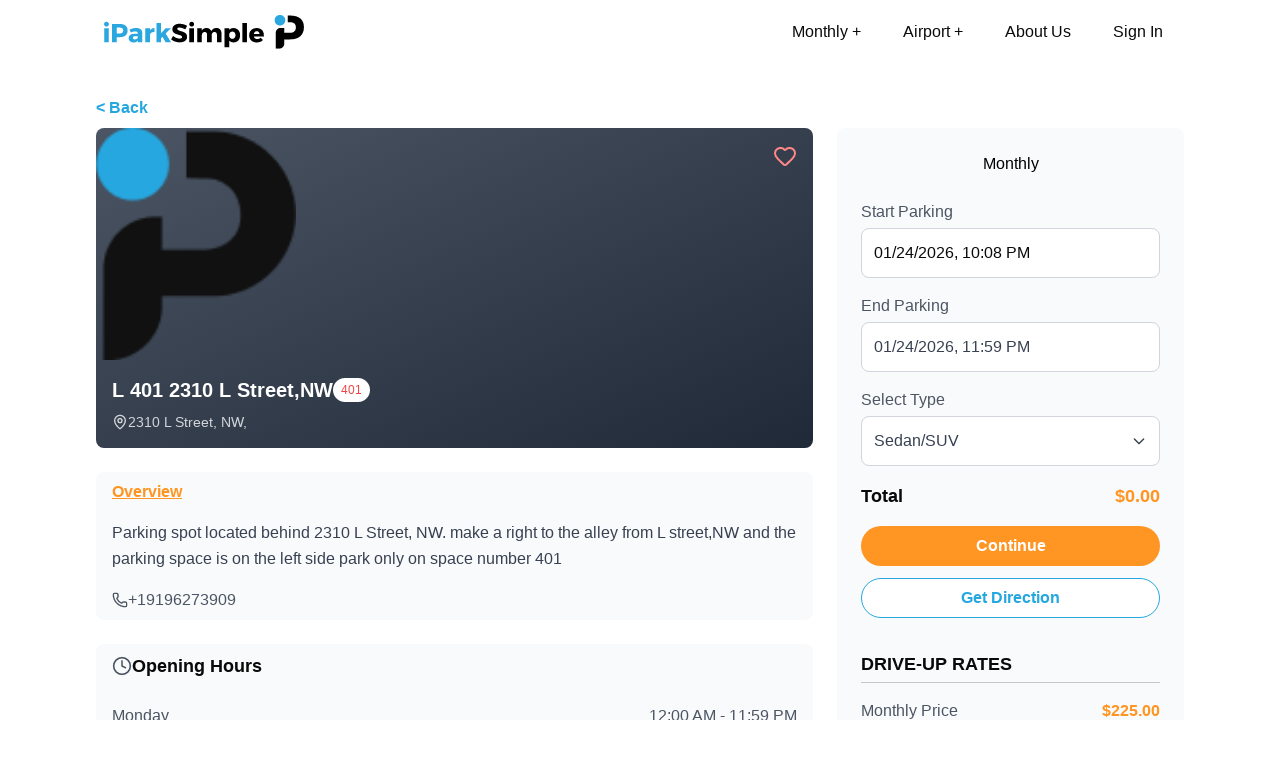

--- FILE ---
content_type: text/html; charset=utf-8
request_url: https://www.iparksimple.com/parking/L-401-2310-L-Street-NW/reserve
body_size: 6499
content:
<!DOCTYPE html><html lang="en"><head><meta charSet="utf-8"/><meta name="viewport" content="width=device-width, initial-scale=1, maximum-scale=1, user-scalable=no"/><link rel="preload" href="/_next/static/media/904be59b21bd51cb-s.p.woff2" as="font" crossorigin="" type="font/woff2"/><link rel="stylesheet" href="/_next/static/css/7da95df01f42f404.css" data-precedence="next"/><link rel="stylesheet" href="/_next/static/css/98a0eaffc5f06ab6.css" data-precedence="next"/><link rel="stylesheet" href="/_next/static/css/a16a6f5fec55e82c.css" data-precedence="next"/><link rel="preload" href="/_next/static/chunks/webpack-938290d443ed21e5.js" as="script" fetchPriority="low"/><script src="/_next/static/chunks/fd9d1056-349a078b12c2ec7d.js" async=""></script><script src="/_next/static/chunks/7864-41de3fdc059e5288.js" async=""></script><script src="/_next/static/chunks/main-app-7aa9ba478f45d54b.js" async=""></script><link rel="preload" href="https://js.stripe.com/v3/" as="script"/><link rel="preload" href="https://www.gstatic.com/firebasejs/9.23.0/firebase-app-compat.js" as="script"/><link rel="preload" href="https://www.gstatic.com/firebasejs/9.23.0/firebase-analytics-compat.js" as="script"/><link rel="preload" href="https://www.gstatic.com/firebasejs/9.23.0/firebase-messaging-compat.js" as="script"/><title>iParkSimple</title><meta name="description" content="Find, reserve, and pay for parking spots in seconds"/><meta name="keywords" content="parking reservation,reserve parking,pay for parking,iParkSimple,online parking booking,monthly parking,hourly parking,daily parking,smart parking system"/><meta name="theme-color" content="#26A7DF"/><meta property="og:title" content="The Simple Way to Reserve and Pay for Parking"/><meta property="og:description" content="iParkSimple offers advance parking reservations, allowing people to drive into their destination without having to worry about finding a parking spot."/><meta property="og:url" content="https://www.iparksimple.com/"/><meta name="twitter:card" content="summary_large_image"/><meta name="twitter:title" content="The Simple Way to Reserve and Pay for Parking"/><meta name="twitter:description" content="iParkSimple offers advance parking reservations, allowing people to drive into their destination without having to worry about finding a parking spot."/><meta name="next-size-adjust"/><script src="/_next/static/chunks/polyfills-c67a75d1b6f99dc8.js" noModule=""></script></head><body class="__variable_337041 __className_337041"><script>(self.__next_s=self.__next_s||[]).push(["https://www.gstatic.com/firebasejs/9.23.0/firebase-app-compat.js"])</script><script>(self.__next_s=self.__next_s||[]).push(["https://www.gstatic.com/firebasejs/9.23.0/firebase-analytics-compat.js"])</script><script>(self.__next_s=self.__next_s||[]).push(["https://www.gstatic.com/firebasejs/9.23.0/firebase-messaging-compat.js"])</script><div class="min-h-screen bg-white py-5 sm:py-12 md:py-16 px-3 sm:px-6 md:px-10 "><div class="max-w-[70rem] mx-auto px-4 py-8"><div class="mb-2"><button class="text-[#26A7DF] hover:text-[#26A7DF] font-semibold text-base sm:text-base">&lt; Back</button></div><div class="block lg:hidden"><div class="relative bg-gradient-to-br from-gray-600 to-gray-800 rounded-lg overflow-hidden mb-6 h-52 lg:h-80 z-10"><img loading="lazy" width="200" height="400" decoding="async" data-nimg="1" class="object-contain rounded-md flex-shrink-0" style="color:transparent" src="/_next/static/media/mainLogo.c467ea82.png"/><div class="absolute inset-0"></div><div class="absolute top-4 right-4"><svg xmlns="http://www.w3.org/2000/svg" width="24" height="24" viewBox="0 0 24 24" fill="transparent" stroke="currentColor" stroke-width="2" stroke-linecap="round" stroke-linejoin="round" class="lucide lucide-heart w-6 h-6 text-[#FF8787] hover:text-[#FF8787] cursor-pointer" aria-hidden="true"><path d="M2 9.5a5.5 5.5 0 0 1 9.591-3.676.56.56 0 0 0 .818 0A5.49 5.49 0 0 1 22 9.5c0 2.29-1.5 4-3 5.5l-5.492 5.313a2 2 0 0 1-3 .019L5 15c-1.5-1.5-3-3.2-3-5.5"></path></svg></div><div class="absolute bottom-4 left-4 text-white"><div class="flex items-start gap-2"></div><div class="flex items-center gap-2 text-gray-300"><svg xmlns="http://www.w3.org/2000/svg" width="24" height="24" viewBox="0 0 24 24" fill="none" stroke="currentColor" stroke-width="2" stroke-linecap="round" stroke-linejoin="round" class="lucide lucide-map-pin w-4 h-4" aria-hidden="true"><path d="M20 10c0 4.993-5.539 10.193-7.399 11.799a1 1 0 0 1-1.202 0C9.539 20.193 4 14.993 4 10a8 8 0 0 1 16 0"></path><circle cx="12" cy="10" r="3"></circle></svg></div></div></div><div class="mb-6"><div class="bg-gray-50 rounded-lg px-6 py-4 lg:sticky lg:top-6"><div class="flex mb-2 lg:mb-4"></div><div class="mb-2 lg:mb-4"><label class="text-gray-600 font-medium mb-1 block text-base">Start Parking</label><div class="react-datepicker-wrapper"><div class="react-datepicker__input-container"><input type="text" class="p-3 border border-gray-300 rounded-lg focus:outline-none focus:ring-2 focus:ring-[#FF9522] cursor-pointer hover:bg-gray-50 transition-colors" value="01/24/2026, 10:08 PM"/></div></div></div><div class="flex items-center justify-between mb-6"><div class="flex items-center gap-2"><span class="font-medium">Recurring</span><svg xmlns="http://www.w3.org/2000/svg" width="24" height="24" viewBox="0 0 24 24" fill="none" stroke="currentColor" stroke-width="2" stroke-linecap="round" stroke-linejoin="round" class="lucide lucide-info w-4 h-4 text-[#26A7DF] cursor-pointer" data-state="closed"><circle cx="12" cy="12" r="10"></circle><path d="M12 16v-4"></path><path d="M12 8h.01"></path></svg></div><button type="button" role="switch" aria-checked="true" data-state="checked" value="on" class="peer inline-flex h-6 w-11 shrink-0 cursor-pointer items-center rounded-full border-2 border-transparent transition-colors focus-visible:outline-none focus-visible:ring-2 focus-visible:ring-ring focus-visible:ring-offset-2 focus-visible:ring-offset-background disabled:cursor-not-allowed disabled:opacity-50 data-[state=unchecked]:bg-input data-[state=checked]:bg-green-500"><span data-state="checked" class="pointer-events-none block h-5 w-5 rounded-full bg-background shadow-lg ring-0 transition-transform data-[state=checked]:translate-x-5 data-[state=unchecked]:translate-x-0"></span></button><input type="checkbox" aria-hidden="true" style="transform:translateX(-100%);position:absolute;pointer-events:none;opacity:0;margin:0" tabindex="-1" checked="" value="on"/></div><div class="flex justify-between items-center mb-2 lg:mb-4"><span class="text-lg font-semibold">Total</span><span class="text-lg font-bold text-[#FF9522] flex items-center justify-between">$0.00<svg xmlns="http://www.w3.org/2000/svg" width="24" height="24" viewBox="0 0 24 24" fill="none" stroke="currentColor" stroke-width="2" stroke-linecap="round" stroke-linejoin="round" class="lucide lucide-info w-4 h-4 text-[#26A7DF] cursor-pointer ml-2" data-state="closed"><circle cx="12" cy="12" r="10"></circle><path d="M12 16v-4"></path><path d="M12 8h.01"></path></svg></span></div><div class="space-y-3 mb-8"><button class="inline-flex items-center justify-center whitespace-nowrap ring-offset-background transition-colors focus-visible:outline-none focus-visible:ring-2 focus-visible:ring-ring focus-visible:ring-offset-2 disabled:pointer-events-none disabled:opacity-50 h-10 px-4 w-full bg-[#FF9522] hover:bg-[#FF9522] text-white py-3 rounded-3xl font-bold text-base">Continue</button><button class="inline-flex items-center justify-center whitespace-nowrap ring-offset-background transition-colors focus-visible:outline-none focus-visible:ring-2 focus-visible:ring-ring focus-visible:ring-offset-2 disabled:pointer-events-none disabled:opacity-50 border bg-background h-10 px-4 w-full border-[#26A7DF] text-[#26A7DF] hover:bg-blue-50 hover:text-[#26A7DF] py-3 rounded-3xl font-bold text-base">Get Direction</button></div><div class="mb-6"><h3 class="text-lg font-semibold mb-1">DRIVE-UP RATES</h3><div class="h-[1px] bg-[#c6c6c6] mb-4"></div><div class="space-y-3"></div></div><div><h3 class="text-lg font-semibold mb-1">Vendor</h3><div class="h-[1px] bg-[#c6c6c6] mb-4"></div><div class="space-y-2"></div></div></div></div><div class="bg-gray-50 rounded-lg py-2 px-4 mb-6"><h2 class="text-[#FF9522] font-semibold mb-4 underline">Overview</h2><p class="text-gray-700 mb-4 leading-relaxed">No Overview Available</p><div class="flex items-center gap-2 text-gray-600 hover:text-[#26A7DF] hover:cursor-pointer"><svg xmlns="http://www.w3.org/2000/svg" width="24" height="24" viewBox="0 0 24 24" fill="none" stroke="currentColor" stroke-width="2" stroke-linecap="round" stroke-linejoin="round" class="lucide lucide-phone w-4 h-4" aria-hidden="true"><path d="M13.832 16.568a1 1 0 0 0 1.213-.303l.355-.465A2 2 0 0 1 17 15h3a2 2 0 0 1 2 2v3a2 2 0 0 1-2 2A18 18 0 0 1 2 4a2 2 0 0 1 2-2h3a2 2 0 0 1 2 2v3a2 2 0 0 1-.8 1.6l-.468.351a1 1 0 0 0-.292 1.233 14 14 0 0 0 6.392 6.384"></path></svg></div></div><div class="bg-gray-50 rounded-lg py-2 px-4 mb-6"><div class="flex items-center gap-2 mb-4"><svg xmlns="http://www.w3.org/2000/svg" width="24" height="24" viewBox="0 0 24 24" fill="none" stroke="currentColor" stroke-width="2" stroke-linecap="round" stroke-linejoin="round" class="lucide lucide-clock w-5 h-5 text-gray-600" aria-hidden="true"><path d="M12 6v6l4 2"></path><circle cx="12" cy="12" r="10"></circle></svg><h2 class="text-lg font-semibold">Opening Hours</h2></div><div class="space-y-3"></div></div></div><div class="hidden lg:grid grid-cols-1 lg:grid-cols-3 gap-6"><div class="lg:col-span-2"><div class="relative bg-gradient-to-br from-gray-600 to-gray-800 rounded-lg overflow-hidden mb-6 h-80 z-10"><img loading="lazy" width="200" height="400" decoding="async" data-nimg="1" class="object-contain rounded-md flex-shrink-0" style="color:transparent" src="/_next/static/media/mainLogo.c467ea82.png"/><div class="absolute inset-0"></div><div class="absolute top-4 right-4"><svg xmlns="http://www.w3.org/2000/svg" width="24" height="24" viewBox="0 0 24 24" fill="transparent" stroke="currentColor" stroke-width="2" stroke-linecap="round" stroke-linejoin="round" class="lucide lucide-heart w-6 h-6 text-[#FF8787] hover:text-[#FF8787] cursor-pointer" aria-hidden="true"><path d="M2 9.5a5.5 5.5 0 0 1 9.591-3.676.56.56 0 0 0 .818 0A5.49 5.49 0 0 1 22 9.5c0 2.29-1.5 4-3 5.5l-5.492 5.313a2 2 0 0 1-3 .019L5 15c-1.5-1.5-3-3.2-3-5.5"></path></svg></div><div class="absolute bottom-4 left-4 text-white"><div class="flex items-center gap-2 mb-2"></div><div class="flex items-center gap-2 text-gray-300"><svg xmlns="http://www.w3.org/2000/svg" width="24" height="24" viewBox="0 0 24 24" fill="none" stroke="currentColor" stroke-width="2" stroke-linecap="round" stroke-linejoin="round" class="lucide lucide-map-pin w-4 h-4" aria-hidden="true"><path d="M20 10c0 4.993-5.539 10.193-7.399 11.799a1 1 0 0 1-1.202 0C9.539 20.193 4 14.993 4 10a8 8 0 0 1 16 0"></path><circle cx="12" cy="10" r="3"></circle></svg></div></div></div><div class="bg-gray-50 rounded-lg py-2 px-4 mb-6"><h2 class="text-[#FF9522] font-semibold mb-4 underline">Overview</h2><p class="text-gray-700 mb-4 leading-relaxed">No Overview Available</p><div class="flex items-center gap-2 text-gray-600 hover:text-[#26A7DF] hover:cursor-pointer"><svg xmlns="http://www.w3.org/2000/svg" width="24" height="24" viewBox="0 0 24 24" fill="none" stroke="currentColor" stroke-width="2" stroke-linecap="round" stroke-linejoin="round" class="lucide lucide-phone w-4 h-4" aria-hidden="true"><path d="M13.832 16.568a1 1 0 0 0 1.213-.303l.355-.465A2 2 0 0 1 17 15h3a2 2 0 0 1 2 2v3a2 2 0 0 1-2 2A18 18 0 0 1 2 4a2 2 0 0 1 2-2h3a2 2 0 0 1 2 2v3a2 2 0 0 1-.8 1.6l-.468.351a1 1 0 0 0-.292 1.233 14 14 0 0 0 6.392 6.384"></path></svg></div></div><div class="bg-gray-50 rounded-lg py-2 px-4 mb-6"><div class="flex items-center gap-2 mb-4"><svg xmlns="http://www.w3.org/2000/svg" width="24" height="24" viewBox="0 0 24 24" fill="none" stroke="currentColor" stroke-width="2" stroke-linecap="round" stroke-linejoin="round" class="lucide lucide-clock w-5 h-5 text-gray-600" aria-hidden="true"><path d="M12 6v6l4 2"></path><circle cx="12" cy="12" r="10"></circle></svg><h2 class="text-lg font-semibold">Opening Hours</h2></div><div class="space-y-3"></div></div></div><div class="lg:col-span-1"><div class="bg-gray-50 rounded-lg px-6 py-4 lg:sticky lg:top-6"><div class="flex mb-2 lg:mb-4"></div><div class="mb-2 lg:mb-4"><label class="text-gray-600 font-medium mb-1 block text-base">Start Parking</label><div class="react-datepicker-wrapper"><div class="react-datepicker__input-container"><input type="text" class="p-3 border border-gray-300 rounded-lg focus:outline-none focus:ring-2 focus:ring-[#FF9522] cursor-pointer hover:bg-gray-50 transition-colors" value="01/24/2026, 10:08 PM"/></div></div></div><div class="flex items-center justify-between mb-6"><div class="flex items-center gap-2"><span class="font-medium">Recurring</span><svg xmlns="http://www.w3.org/2000/svg" width="24" height="24" viewBox="0 0 24 24" fill="none" stroke="currentColor" stroke-width="2" stroke-linecap="round" stroke-linejoin="round" class="lucide lucide-info w-4 h-4 text-[#26A7DF] cursor-pointer" data-state="closed"><circle cx="12" cy="12" r="10"></circle><path d="M12 16v-4"></path><path d="M12 8h.01"></path></svg></div><button type="button" role="switch" aria-checked="true" data-state="checked" value="on" class="peer inline-flex h-6 w-11 shrink-0 cursor-pointer items-center rounded-full border-2 border-transparent transition-colors focus-visible:outline-none focus-visible:ring-2 focus-visible:ring-ring focus-visible:ring-offset-2 focus-visible:ring-offset-background disabled:cursor-not-allowed disabled:opacity-50 data-[state=unchecked]:bg-input data-[state=checked]:bg-green-500"><span data-state="checked" class="pointer-events-none block h-5 w-5 rounded-full bg-background shadow-lg ring-0 transition-transform data-[state=checked]:translate-x-5 data-[state=unchecked]:translate-x-0"></span></button><input type="checkbox" aria-hidden="true" style="transform:translateX(-100%);position:absolute;pointer-events:none;opacity:0;margin:0" tabindex="-1" checked="" value="on"/></div><div class="flex justify-between items-center mb-2 lg:mb-4"><span class="text-lg font-semibold">Total</span><span class="text-lg font-bold text-[#FF9522] flex items-center justify-between">$0.00<svg xmlns="http://www.w3.org/2000/svg" width="24" height="24" viewBox="0 0 24 24" fill="none" stroke="currentColor" stroke-width="2" stroke-linecap="round" stroke-linejoin="round" class="lucide lucide-info w-4 h-4 text-[#26A7DF] cursor-pointer ml-2" data-state="closed"><circle cx="12" cy="12" r="10"></circle><path d="M12 16v-4"></path><path d="M12 8h.01"></path></svg></span></div><div class="space-y-3 mb-8"><button class="inline-flex items-center justify-center whitespace-nowrap ring-offset-background transition-colors focus-visible:outline-none focus-visible:ring-2 focus-visible:ring-ring focus-visible:ring-offset-2 disabled:pointer-events-none disabled:opacity-50 h-10 px-4 w-full bg-[#FF9522] hover:bg-[#FF9522] text-white py-3 rounded-3xl font-bold text-base">Continue</button><button class="inline-flex items-center justify-center whitespace-nowrap ring-offset-background transition-colors focus-visible:outline-none focus-visible:ring-2 focus-visible:ring-ring focus-visible:ring-offset-2 disabled:pointer-events-none disabled:opacity-50 border bg-background h-10 px-4 w-full border-[#26A7DF] text-[#26A7DF] hover:bg-blue-50 hover:text-[#26A7DF] py-3 rounded-3xl font-bold text-base">Get Direction</button></div><div class="mb-6"><h3 class="text-lg font-semibold mb-1">DRIVE-UP RATES</h3><div class="h-[1px] bg-[#c6c6c6] mb-4"></div><div class="space-y-3"></div></div><div><h3 class="text-lg font-semibold mb-1">Vendor</h3><div class="h-[1px] bg-[#c6c6c6] mb-4"></div><div class="space-y-2"></div></div></div></div></div></div></div><div class="w-full flex justify-center mb-4"><div class="bg-[#26A7DF] w-full max-w-6xl h-[1px]"></div></div><footer class=" text-gray-300 px-6 sm:px-12 sm:pt-12 pb-2"><div class="max-w-6xl mx-auto grid grid-cols-1 sm:grid-cols-2 lg:grid-cols-4 gap-8"><div><h3 class="text-[#272728] font-semibold mb-4">Helpful Links</h3><ul class="space-y-2"><a class="flex items-center  text-[#212121] font-light" href="/about-us"> <svg xmlns="http://www.w3.org/2000/svg" width="12" height="12" viewBox="0 0 24 24" fill="none" stroke="#26a7df" stroke-width="2" stroke-linecap="round" stroke-linejoin="round" class="lucide lucide-chevron-right" aria-hidden="true"><path d="m9 18 6-6-6-6"></path></svg><span>About Us</span></a><a class="flex items-center  text-[#212121] font-light" href="/contact-us"><svg xmlns="http://www.w3.org/2000/svg" width="12" height="12" viewBox="0 0 24 24" fill="none" stroke="#26a7df" stroke-width="2" stroke-linecap="round" stroke-linejoin="round" class="lucide lucide-chevron-right" aria-hidden="true"><path d="m9 18 6-6-6-6"></path></svg> <span>Contact Us</span></a><a class="flex items-center  text-[#212121] font-light my-3" href="/reserve-a-spot"><svg xmlns="http://www.w3.org/2000/svg" width="12" height="12" viewBox="0 0 24 24" fill="none" stroke="#26a7df" stroke-width="2" stroke-linecap="round" stroke-linejoin="round" class="lucide lucide-chevron-right" aria-hidden="true"><path d="m9 18 6-6-6-6"></path></svg> <span>Reserve Parking Spot</span></a><a class="flex items-center  text-[#212121] font-light my-3" href="/park-now"><svg xmlns="http://www.w3.org/2000/svg" width="12" height="12" viewBox="0 0 24 24" fill="none" stroke="#26a7df" stroke-width="2" stroke-linecap="round" stroke-linejoin="round" class="lucide lucide-chevron-right" aria-hidden="true"><path d="m9 18 6-6-6-6"></path></svg> <span>Pay To Park</span></a><a class="flex items-center  text-[#212121] font-light" href="/faq"><svg xmlns="http://www.w3.org/2000/svg" width="12" height="12" viewBox="0 0 24 24" fill="none" stroke="#26a7df" stroke-width="2" stroke-linecap="round" stroke-linejoin="round" class="lucide lucide-chevron-right" aria-hidden="true"><path d="m9 18 6-6-6-6"></path></svg> <span>FAQ</span></a></ul></div><div><h3 class="text-[#272728] font-semibold mb-4 h-5"> </h3><ul class="space-y-2"><a href="https://backend.iparksimple.com" target="_blank" rel="noopener noreferrer" class="text-[#212121] flex items-center font-light"><svg xmlns="http://www.w3.org/2000/svg" width="12" height="12" viewBox="0 0 24 24" fill="none" stroke="#26a7df" stroke-width="2" stroke-linecap="round" stroke-linejoin="round" class="lucide lucide-chevron-right" aria-hidden="true"><path d="m9 18 6-6-6-6"></path></svg> Business User&#x27;s Login</a><a class="flex items-center  text-[#212121] font-light" href="/terms_of_use"><svg xmlns="http://www.w3.org/2000/svg" width="12" height="12" viewBox="0 0 24 24" fill="none" stroke="#26a7df" stroke-width="2" stroke-linecap="round" stroke-linejoin="round" class="lucide lucide-chevron-right" aria-hidden="true"><path d="m9 18 6-6-6-6"></path></svg> <span>Terms &amp; Conditions</span></a></ul></div><div><h3 class="text-[#272728] font-semibold mb-4">Contact Us </h3><address class="mt-4 not-italic text-gray-800/80 text-sm ">2231 Crystal Dr. Suite 109, Arlington, VA 22202<br/><br/>Phone :<!-- --> <a href="telto:1-800-407-9092" class="hover:cursor-pointer hover:text-[#26a7df] text-[#26a7df]">1-800-407-9092</a><br/><br/>E-Mail:<!-- --> <a href="mailto:support@iparksimple.com" class="hover:cursor-pointer hover:text-[#26a7df] text-[#26a7df]">support@iparksimple.com</a></address></div><div><h3 class="text-[#272728] font-semibold mb-4">Book Parking </h3><ul class="space-y-2 mb-6"><li><a class="text-[#212121] flex items-center font-light gap-1" href="/map_search?airportName=Washington&amp;latitude=38.9002341&amp;longitude=-76.99237289999999&amp;search_type=hourly"><svg xmlns="http://www.w3.org/2000/svg" width="12" height="12" viewBox="0 0 24 24" fill="none" stroke="#26a7df" stroke-width="2" stroke-linecap="round" stroke-linejoin="round" class="lucide lucide-chevron-right" aria-hidden="true"><path d="m9 18 6-6-6-6"></path></svg>Washington</a></li><li><a class="text-[#212121] flex items-center font-light gap-1" href="/map_search?airportName=Virginia&amp;latitude=37.7561904&amp;longitude=-77.0483509&amp;search_type=hourly"><svg xmlns="http://www.w3.org/2000/svg" width="12" height="12" viewBox="0 0 24 24" fill="none" stroke="#26a7df" stroke-width="2" stroke-linecap="round" stroke-linejoin="round" class="lucide lucide-chevron-right" aria-hidden="true"><path d="m9 18 6-6-6-6"></path></svg>Virginia</a></li><li><a class="text-[#212121] flex items-center font-light gap-1" href="/map_search?airportName=Maryland&amp;latitude=38.9071923&amp;longitude=-77.0237516&amp;search_type=hourly"><svg xmlns="http://www.w3.org/2000/svg" width="12" height="12" viewBox="0 0 24 24" fill="none" stroke="#26a7df" stroke-width="2" stroke-linecap="round" stroke-linejoin="round" class="lucide lucide-chevron-right" aria-hidden="true"><path d="m9 18 6-6-6-6"></path></svg>Maryland</a></li><li><a class="text-[#212121] flex items-center font-light gap-1" href="/map_search?airportName=Oklahoma&amp;latitude=36.084621&amp;longitude=-96.921387&amp;search_type=hourly"><svg xmlns="http://www.w3.org/2000/svg" width="12" height="12" viewBox="0 0 24 24" fill="none" stroke="#26a7df" stroke-width="2" stroke-linecap="round" stroke-linejoin="round" class="lucide lucide-chevron-right" aria-hidden="true"><path d="m9 18 6-6-6-6"></path></svg>Oklahoma</a></li><li><a class="text-[#212121] flex items-center font-light gap-1" href="/map_search?airportName=Alberta&amp;latitude=50.9712289&amp;longitude=-113.9830796&amp;search_type=hourly"><svg xmlns="http://www.w3.org/2000/svg" width="12" height="12" viewBox="0 0 24 24" fill="none" stroke="#26a7df" stroke-width="2" stroke-linecap="round" stroke-linejoin="round" class="lucide lucide-chevron-right" aria-hidden="true"><path d="m9 18 6-6-6-6"></path></svg>Alberta</a></li></ul></div><div><h3 class="text-[#272728] font-semibold mb-4">Sign Up for News and Offers<!-- --> </h3><form class="flex flex-col sm:flex-row sm:items-center sm:space-x-4 md:w-96"><label for="email" class="sr-only">Email Address</label><input type="email" id="email" placeholder="Email Address" class="w-full sm:flex-1 px-3 py-2 rounded-md text-gray-900 border-[1px] focus:outline-none"/><button type="submit" class="mt-3 sm:mt-0 px-6 py-2 bg-[#FF9522] text-white rounded-md hover:bg-[#FF9522] transition">Subscribe</button></form></div></div><div class="mt-10 pt-6 text-center text-gray-500 text-sm"><p>© 2019-23 iParkSimple. All Rights Reserved.</p></div></footer><section aria-label="Notifications alt+T" tabindex="-1" aria-live="polite" aria-relevant="additions text" aria-atomic="false"></section><script src="/_next/static/chunks/webpack-938290d443ed21e5.js" async=""></script><script>(self.__next_f=self.__next_f||[]).push([0])</script><script>self.__next_f.push([1,"1:HL[\"/_next/static/media/904be59b21bd51cb-s.p.woff2\",\"font\",{\"crossOrigin\":\"\",\"type\":\"font/woff2\"}]\n2:HL[\"/_next/static/css/7da95df01f42f404.css\",\"style\"]\n0:\"$L3\"\n"])</script><script>self.__next_f.push([1,"4:HL[\"/_next/static/css/98a0eaffc5f06ab6.css\",\"style\"]\n5:HL[\"/_next/static/css/a16a6f5fec55e82c.css\",\"style\"]\n"])</script><script>self.__next_f.push([1,"6:I{\"id\":76054,\"chunks\":[\"2272:static/chunks/webpack-938290d443ed21e5.js\",\"2971:static/chunks/fd9d1056-349a078b12c2ec7d.js\",\"7864:static/chunks/7864-41de3fdc059e5288.js\"],\"name\":\"\",\"async\":false}\n8:I{\"id\":41729,\"chunks\":[\"2272:static/chunks/webpack-938290d443ed21e5.js\",\"2971:static/chunks/fd9d1056-349a078b12c2ec7d.js\",\"7864:static/chunks/7864-41de3fdc059e5288.js\"],\"name\":\"\",\"async\":false}\n"])</script><script>self.__next_f.push([1,"9:I{\"id\":14889,\"chunks\":[\"6716:static/chunks/f4898fe8-6b8df0dadbad5b08.js\",\"694:static/chunks/694-de47746679bcfd23.js\",\"3198:static/chunks/3198-b4b6150e158336db.js\",\"9730:static/chunks/9730-1360c468a14af477.js\",\"6964:static/chunks/6964-df188ae149b8e668.js\",\"1424:static/chunks/1424-f638e343e7aa2a59.js\",\"8310:static/chunks/8310-760774c4240c644a.js\",\"7556:static/chunks/7556-e0f1d98319467b1f.js\",\"6384:static/chunks/6384-2291dd6cdcd5b3b7.js\",\"6946:static/chunks/6946-3c852342db50f40b.js\",\"5535:static/chunks/5535-c4c5644ad3721bb4.js\",\"2827:static/chunks/2827-bed72c1201a635e1.js\",\"1396:static/chunks/1396-b63bbc60ac212f6f.js\",\"2416:static/chunks/2416-2d0f16484e0228df.js\",\"7633:static/chunks/7633-47127bd9deb1926e.js\",\"9804:static/chunks/9804-4e56ae24be5d711c.js\",\"6111:static/chunks/6111-6919692e59bfc7e0.js\",\"5858:static/chunks/5858-b3bc43d786737331.js\",\"3163:static/chunks/3163-2be348580c3ca40c.js\",\"1261:static/chunks/1261-5baafb76cb240b4f.js\",\"3185:static/chunks/app/layout-30f559a39d1beb2d.js\"],\"name\":\"\",\"async\":false}\n"])</script><script>self.__next_f.push([1,"a:I{\"id\":24244,\"chunks\":[\"6716:static/chunks/f4898fe8-6b8df0dadbad5b08.js\",\"694:static/chunks/694-de47746679bcfd23.js\",\"3198:static/chunks/3198-b4b6150e158336db.js\",\"9730:static/chunks/9730-1360c468a14af477.js\",\"6964:static/chunks/6964-df188ae149b8e668.js\",\"1424:static/chunks/1424-f638e343e7aa2a59.js\",\"8310:static/chunks/8310-760774c4240c644a.js\",\"7556:static/chunks/7556-e0f1d98319467b1f.js\",\"6384:static/chunks/6384-2291dd6cdcd5b3b7.js\",\"6946:static/chunks/6946-3c852342db50f40b.js\",\"5535:static/chunks/5535-c4c5644ad3721bb4.js\",\"2827:static/chunks/2827-bed72c1201a635e1.js\",\"1396:static/chunks/1396-b63bbc60ac212f6f.js\",\"2416:static/chunks/2416-2d0f16484e0228df.js\",\"7633:static/chunks/7633-47127bd9deb1926e.js\",\"9804:static/chunks/9804-4e56ae24be5d711c.js\",\"6111:static/chunks/6111-6919692e59bfc7e0.js\",\"5858:static/chunks/5858-b3bc43d786737331.js\",\"3163:static/chunks/3163-2be348580c3ca40c.js\",\"1261:static/chunks/1261-5baafb76cb240b4f.js\",\"3185:static/chunks/app/layout-30f559a39d1beb2d.js\"],\"name\":\"\",\"async\":false}\n"])</script><script>self.__next_f.push([1,"b:I{\"id\":31614,\"chunks\":[\"6716:static/chunks/f4898fe8-6b8df0dadbad5b08.js\",\"694:static/chunks/694-de47746679bcfd23.js\",\"3198:static/chunks/3198-b4b6150e158336db.js\",\"9730:static/chunks/9730-1360c468a14af477.js\",\"6964:static/chunks/6964-df188ae149b8e668.js\",\"1424:static/chunks/1424-f638e343e7aa2a59.js\",\"8310:static/chunks/8310-760774c4240c644a.js\",\"7556:static/chunks/7556-e0f1d98319467b1f.js\",\"6384:static/chunks/6384-2291dd6cdcd5b3b7.js\",\"6946:static/chunks/6946-3c852342db50f40b.js\",\"5535:static/chunks/5535-c4c5644ad3721bb4.js\",\"2827:static/chunks/2827-bed72c1201a635e1.js\",\"1396:static/chunks/1396-b63bbc60ac212f6f.js\",\"2416:static/chunks/2416-2d0f16484e0228df.js\",\"7633:static/chunks/7633-47127bd9deb1926e.js\",\"9804:static/chunks/9804-4e56ae24be5d711c.js\",\"6111:static/chunks/6111-6919692e59bfc7e0.js\",\"5858:static/chunks/5858-b3bc43d786737331.js\",\"3163:static/chunks/3163-2be348580c3ca40c.js\",\"1261:static/chunks/1261-5baafb76cb240b4f.js\",\"3185:static/chunks/app/layout-30f559a39d1beb2d.js\"],\"name\":\"\",\"async\":false}\n"])</script><script>self.__next_f.push([1,"c:I{\"id\":97061,\"chunks\":[\"6716:static/chunks/f4898fe8-6b8df0dadbad5b08.js\",\"694:static/chunks/694-de47746679bcfd23.js\",\"3198:static/chunks/3198-b4b6150e158336db.js\",\"9730:static/chunks/9730-1360c468a14af477.js\",\"6964:static/chunks/6964-df188ae149b8e668.js\",\"1424:static/chunks/1424-f638e343e7aa2a59.js\",\"8310:static/chunks/8310-760774c4240c644a.js\",\"7556:static/chunks/7556-e0f1d98319467b1f.js\",\"6384:static/chunks/6384-2291dd6cdcd5b3b7.js\",\"6946:static/chunks/6946-3c852342db50f40b.js\",\"5535:static/chunks/5535-c4c5644ad3721bb4.js\",\"2827:static/chunks/2827-bed72c1201a635e1.js\",\"1396:static/chunks/1396-b63bbc60ac212f6f.js\",\"2416:static/chunks/2416-2d0f16484e0228df.js\",\"7633:static/chunks/7633-47127bd9deb1926e.js\",\"9804:static/chunks/9804-4e56ae24be5d711c.js\",\"6111:static/chunks/6111-6919692e59bfc7e0.js\",\"5858:static/chunks/5858-b3bc43d786737331.js\",\"3163:static/chunks/3163-2be348580c3ca40c.js\",\"1261:static/chunks/1261-5baafb76cb240b4f.js\",\"3185:static/chunks/app/layout-30f559a39d1beb2d.js\"],\"name\":\"\",\"async\":false}\n"])</script><script>self.__next_f.push([1,"d:I{\"id\":31261,\"chunks\":[\"6716:static/chunks/f4898fe8-6b8df0dadbad5b08.js\",\"694:static/chunks/694-de47746679bcfd23.js\",\"3198:static/chunks/3198-b4b6150e158336db.js\",\"9730:static/chunks/9730-1360c468a14af477.js\",\"6964:static/chunks/6964-df188ae149b8e668.js\",\"1424:static/chunks/1424-f638e343e7aa2a59.js\",\"8310:static/chunks/8310-760774c4240c644a.js\",\"7556:static/chunks/7556-e0f1d98319467b1f.js\",\"6384:static/chunks/6384-2291dd6cdcd5b3b7.js\",\"6946:static/chunks/6946-3c852342db50f40b.js\",\"5535:static/chunks/5535-c4c5644ad3721bb4.js\",\"2827:static/chunks/2827-bed72c1201a635e1.js\",\"1396:static/chunks/1396-b63bbc60ac212f6f.js\",\"2416:static/chunks/2416-2d0f16484e0228df.js\",\"7633:static/chunks/7633-47127bd9deb1926e.js\",\"9804:static/chunks/9804-4e56ae24be5d711c.js\",\"6111:static/chunks/6111-6919692e59bfc7e0.js\",\"5858:static/chunks/5858-b3bc43d786737331.js\",\"3163:static/chunks/3163-2be348580c3ca40c.js\",\"1261:static/chunks/1261-5baafb76cb240b4f.js\",\"3185:static/chunks/app/layout-30f559a39d1beb2d.js\"],\"name\":\"\",\"async\":false}\n"])</script><script>self.__next_f.push([1,"e:I{\"id\":81443,\"chunks\":[\"2272:static/chunks/webpack-938290d443ed21e5.js\",\"2971:static/chunks/fd9d1056-349a078b12c2ec7d.js\",\"7864:static/chunks/7864-41de3fdc059e5288.js\"],\"name\":\"\",\"async\":false}\nf:I{\"id\":18639,\"chunks\":[\"2272:static/chunks/webpack-938290d443ed21e5.js\",\"2971:static/chunks/fd9d1056-349a078b12c2ec7d.js\",\"7864:static/chunks/7864-41de3fdc059e5288.js\"],\"name\":\"\",\"async\":false}\n"])</script><script>self.__next_f.push([1,"11:I{\"id\":22991,\"chunks\":[\"6716:static/chunks/f4898fe8-6b8df0dadbad5b08.js\",\"2333:static/chunks/13633bf0-5fb694e53a09acfe.js\",\"5501:static/chunks/c16f53c3-2b2279e4887a2957.js\",\"694:static/chunks/694-de47746679bcfd23.js\",\"3198:static/chunks/3198-b4b6150e158336db.js\",\"9730:static/chunks/9730-1360c468a14af477.js\",\"6964:static/chunks/6964-df188ae149b8e668.js\",\"1424:static/chunks/1424-f638e343e7aa2a59.js\",\"8310:static/chunks/8310-760774c4240c644a.js\",\"7556:static/chunks/7556-e0f1d98319467b1f.js\",\"6384:static/chunks/6384-2291dd6cdcd5b3b7.js\",\"6946:static/chunks/6946-3c852342db50f40b.js\",\"5535:static/chunks/5535-c4c5644ad3721bb4.js\",\"2827:static/chunks/2827-bed72c1201a635e1.js\",\"3293:static/chunks/3293-786375bd9de607a5.js\",\"5696:static/chunks/5696-0c612e0d19ece92b.js\",\"8342:static/chunks/8342-2b0e0fc5cddbb291.js\",\"5858:static/chunks/5858-b3bc43d786737331.js\",\"3163:static/chunks/3163-2be348580c3ca40c.js\",\"2834:static/chunks/2834-c7b4da363771f72b.js\",\"5653:static/chunks/app/[...all]/page-0359eb6cae1c7c74.js\"],\"name\":\"\",\"async\":false}\n"])</script><script>self.__next_f.push([1,"12:I{\"id\":81380,\"chunks\":[\"6716:static/chunks/f4898fe8-6b8df0dadbad5b08.js\",\"694:static/chunks/694-de47746679bcfd23.js\",\"3198:static/chunks/3198-b4b6150e158336db.js\",\"9730:static/chunks/9730-1360c468a14af477.js\",\"6964:static/chunks/6964-df188ae149b8e668.js\",\"1424:static/chunks/1424-f638e343e7aa2a59.js\",\"8310:static/chunks/8310-760774c4240c644a.js\",\"7556:static/chunks/7556-e0f1d98319467b1f.js\",\"6384:static/chunks/6384-2291dd6cdcd5b3b7.js\",\"6946:static/chunks/6946-3c852342db50f40b.js\",\"5535:static/chunks/5535-c4c5644ad3721bb4.js\",\"2827:static/chunks/2827-bed72c1201a635e1.js\",\"1396:static/chunks/1396-b63bbc60ac212f6f.js\",\"2416:static/chunks/2416-2d0f16484e0228df.js\",\"7633:static/chunks/7633-47127bd9deb1926e.js\",\"9804:static/chunks/9804-4e56ae24be5d711c.js\",\"6111:static/chunks/6111-6919692e59bfc7e0.js\",\"5858:static/chunks/5858-b3bc43d786737331.js\",\"3163:static/chunks/3163-2be348580c3ca40c.js\",\"1261:static/chunks/1261-5baafb76cb240b4f.js\",\"3185:static/chunks/app/layout-30f559a39d1beb2d.js\"],\"name\":\"\",\"async\":false}\n"])</script><script>self.__next_f.push([1,"13:I{\"id\":42761,\"chunks\":[\"6716:static/chunks/f4898fe8-6b8df0dadbad5b08.js\",\"694:static/chunks/694-de47746679bcfd23.js\",\"3198:static/chunks/3198-b4b6150e158336db.js\",\"9730:static/chunks/9730-1360c468a14af477.js\",\"6964:static/chunks/6964-df188ae149b8e668.js\",\"1424:static/chunks/1424-f638e343e7aa2a59.js\",\"8310:static/chunks/8310-760774c4240c644a.js\",\"7556:static/chunks/7556-e0f1d98319467b1f.js\",\"6384:static/chunks/6384-2291dd6cdcd5b3b7.js\",\"6946:static/chunks/6946-3c852342db50f40b.js\",\"5535:static/chunks/5535-c4c5644ad3721bb4.js\",\"2827:static/chunks/2827-bed72c1201a635e1.js\",\"1396:static/chunks/1396-b63bbc60ac212f6f.js\",\"2416:static/chunks/2416-2d0f16484e0228df.js\",\"7633:static/chunks/7633-47127bd9deb1926e.js\",\"9804:static/chunks/9804-4e56ae24be5d711c.js\",\"6111:static/chunks/6111-6919692e59bfc7e0.js\",\"5858:static/chunks/5858-b3bc43d786737331.js\",\"3163:static/chunks/3163-2be348580c3ca40c.js\",\"1261:static/chunks/1261-5baafb76cb240b4f.js\",\"3185:static/chunks/app/layout-30f559a39d1beb2d.js\"],\"name\":\"Toaster\",\"async\":false}\n"])</script><script>self.__next_f.push([1,"3:[[[\"$\",\"link\",\"0\",{\"rel\":\"stylesheet\",\"href\":\"/_next/static/css/7da95df01f42f404.css\",\"precedence\":\"next\"}]],[\"$\",\"$L6\",null,{\"buildId\":\"SUyuNomBj3u1n19Lc9Xd9\",\"assetPrefix\":\"\",\"initialCanonicalUrl\":\"/parking/L-401-2310-L-Street-NW/reserve\",\"initialTree\":[\"\",{\"children\":[[\"all\",\"parking/L-401-2310-L-Street-NW/reserve\",\"c\"],{\"children\":[\"__PAGE__\",{}]}]},\"$undefined\",\"$undefined\",true],\"initialHead\":[false,\"$L7\"],\"globalErrorComponent\":\"$8\",\"children\":[null,[\"$\",\"html\",null,{\"lang\":\"en\",\"children\":[\"$\",\"body\",null,{\"className\":\"__variable_337041 __className_337041\",\"children\":[\"$\",\"$L9\",null,{\"children\":[[\"$\",\"$La\",null,{\"id\":\"ms-clarity\",\"strategy\":\"afterInteractive\",\"children\":\"\\n                (function(c,l,a,r,i,t,y){\\n                  c[a]=c[a]||function(){(c[a].q=c[a].q||[]).push(arguments)};\\n                  t=l.createElement(r);t.async=1;t.src=\\\"https://www.clarity.ms/tag/\\\"+i;\\n                  y=l.getElementsByTagName(r)[0];y.parentNode.insertBefore(t,y);\\n                })(window, document, \\\"clarity\\\", \\\"script\\\", \\\"ud66vxwlt2\\\");\\n              \"}],[\"$\",\"$La\",null,{\"src\":\"https://js.stripe.com/v3/\",\"strategy\":\"afterInteractive\"}],[\"$\",\"$La\",null,{\"src\":\"https://www.gstatic.com/firebasejs/9.23.0/firebase-app-compat.js\",\"strategy\":\"beforeInteractive\"}],[\"$\",\"$La\",null,{\"src\":\"https://www.gstatic.com/firebasejs/9.23.0/firebase-analytics-compat.js\",\"strategy\":\"beforeInteractive\"}],[\"$\",\"$La\",null,{\"src\":\"https://www.gstatic.com/firebasejs/9.23.0/firebase-messaging-compat.js\",\"strategy\":\"beforeInteractive\"}],[\"$\",\"$La\",null,{\"id\":\"firebase-init\",\"strategy\":\"afterInteractive\",\"children\":\"\\n              const firebaseConfig = {\\n              apiKey: \\\"AIzaSyBxgTLBsaH9NYAgIfbdZbTYKtJSm0YfFrA\\\",\\n              authDomain: \\\"iparksimple-1568802443875.firebaseapp.com\\\",\\n              projectId: \\\"iparksimple-1568802443875\\\",\\n              storageBucket: \\\"iparksimple-1568802443875.firebasestorage.app\\\",\\n              messagingSenderId: \\\"128487505555\\\",\\n              appId: \\\"1:128487505555:web:12e91ed6d0faba65fe5766\\\",\\n              measurementId: \\\"G-4SDYY716TT\\\"\\n              };\\n\\n              const app = firebase.initializeApp(firebaseConfig);\\n\\n              if (firebase.analytics) {\\n                const analytics = firebase.analytics(app);\\n              } else {\\n              }\\n            \"}],[\"$\",\"$Lb\",null,{\"children\":[\"$\",\"$Lc\",null,{\"children\":[[\"$\",\"$Ld\",null,{}],[\"$\",\"$Le\",null,{\"parallelRouterKey\":\"children\",\"segmentPath\":[\"children\"],\"loading\":\"$undefined\",\"loadingStyles\":\"$undefined\",\"hasLoading\":false,\"error\":\"$undefined\",\"errorStyles\":\"$undefined\",\"template\":[\"$\",\"$Lf\",null,{}],\"templateStyles\":\"$undefined\",\"notFound\":[[\"$\",\"title\",null,{\"children\":\"404: This page could not be found.\"}],[\"$\",\"div\",null,{\"style\":{\"fontFamily\":\"system-ui,\\\"Segoe UI\\\",Roboto,Helvetica,Arial,sans-serif,\\\"Apple Color Emoji\\\",\\\"Segoe UI Emoji\\\"\",\"height\":\"100vh\",\"textAlign\":\"center\",\"display\":\"flex\",\"flexDirection\":\"column\",\"alignItems\":\"center\",\"justifyContent\":\"center\"},\"children\":[\"$\",\"div\",null,{\"children\":[[\"$\",\"style\",null,{\"dangerouslySetInnerHTML\":{\"__html\":\"body{color:#000;background:#fff;margin:0}.next-error-h1{border-right:1px solid rgba(0,0,0,.3)}@media (prefers-color-scheme:dark){body{color:#fff;background:#000}.next-error-h1{border-right:1px solid rgba(255,255,255,.3)}}\"}}],[\"$\",\"h1\",null,{\"className\":\"next-error-h1\",\"style\":{\"display\":\"inline-block\",\"margin\":\"0 20px 0 0\",\"padding\":\"0 23px 0 0\",\"fontSize\":24,\"fontWeight\":500,\"verticalAlign\":\"top\",\"lineHeight\":\"49px\"},\"children\":\"404\"}],[\"$\",\"div\",null,{\"style\":{\"display\":\"inline-block\"},\"children\":[\"$\",\"h2\",null,{\"style\":{\"fontSize\":14,\"fontWeight\":400,\"lineHeight\":\"49px\",\"margin\":0},\"children\":\"This page could not be found.\"}]}]]}]}]],\"notFoundStyles\":[],\"childProp\":{\"current\":[\"$\",\"$Le\",null,{\"parallelRouterKey\":\"children\",\"segmentPath\":[\"children\",[\"all\",\"parking/L-401-2310-L-Street-NW/reserve\",\"c\"],\"children\"],\"loading\":\"$undefined\",\"loadingStyles\":\"$undefined\",\"hasLoading\":false,\"error\":\"$undefined\",\"errorStyles\":\"$undefined\",\"template\":[\"$\",\"$Lf\",null,{}],\"templateStyles\":\"$undefined\",\"notFound\":\"$undefined\",\"notFoundStyles\":\"$undefined\",\"childProp\":{\"current\":[\"$L10\",[\"$\",\"$L11\",null,{\"params\":{\"all\":[\"parking\",\"L-401-2310-L-Street-NW\",\"reserve\"]},\"searchParams\":{}}],null],\"segment\":\"__PAGE__\"},\"styles\":[[\"$\",\"link\",\"0\",{\"rel\":\"stylesheet\",\"href\":\"/_next/static/css/98a0eaffc5f06ab6.css\",\"precedence\":\"next\"}],[\"$\",\"link\",\"1\",{\"rel\":\"stylesheet\",\"href\":\"/_next/static/css/a16a6f5fec55e82c.css\",\"precedence\":\"next\"}]]}],\"segment\":[\"all\",\"parking/L-401-2310-L-Street-NW/reserve\",\"c\"]},\"styles\":[]}],[\"$\",\"$L12\",null,{}]]}]}],[\"$\",\"$L13\",null,{}]]}]}]}],null]}]]\n"])</script><script>self.__next_f.push([1,"7:[[\"$\",\"meta\",\"0\",{\"charSet\":\"utf-8\"}],[\"$\",\"title\",\"1\",{\"children\":\"iParkSimple\"}],[\"$\",\"meta\",\"2\",{\"name\":\"description\",\"content\":\"Find, reserve, and pay for parking spots in seconds\"}],[\"$\",\"meta\",\"3\",{\"name\":\"keywords\",\"content\":\"parking reservation,reserve parking,pay for parking,iParkSimple,online parking booking,monthly parking,hourly parking,daily parking,smart parking system\"}],[\"$\",\"meta\",\"4\",{\"name\":\"theme-color\",\"content\":\"#26A7DF\"}],[\"$\",\"meta\",\"5\",{\"name\":\"viewport\",\"content\":\"width=device-width, initial-scale=1, maximum-scale=1, user-scalable=no\"}],[\"$\",\"meta\",\"6\",{\"property\":\"og:title\",\"content\":\"The Simple Way to Reserve and Pay for Parking\"}],[\"$\",\"meta\",\"7\",{\"property\":\"og:description\",\"content\":\"iParkSimple offers advance parking reservations, allowing people to drive into their destination without having to worry about finding a parking spot.\"}],[\"$\",\"meta\",\"8\",{\"property\":\"og:url\",\"content\":\"https://www.iparksimple.com/\"}],[\"$\",\"meta\",\"9\",{\"name\":\"twitter:card\",\"content\":\"summary_large_image\"}],[\"$\",\"meta\",\"10\",{\"name\":\"twitter:title\",\"content\":\"The Simple Way to Reserve and Pay for Parking\"}],[\"$\",\"meta\",\"11\",{\"name\":\"twitter:description\",\"content\":\"iParkSimple offers advance parking reservations, allowing people to drive into their destination without having to worry about finding a parking spot.\"}],[\"$\",\"meta\",\"12\",{\"name\":\"next-size-adjust\"}]]\n"])</script><script>self.__next_f.push([1,"10:null\n"])</script></body></html>

--- FILE ---
content_type: text/css
request_url: https://www.iparksimple.com/_next/static/css/a16a6f5fec55e82c.css
body_size: -149
content:
.loader{position:fixed;top:0;left:0;width:100vw;height:100vh;background:#fff;z-index:999999;display:flex;align-items:center;justify-content:center}.spinner{width:40px;height:40px;background-color:#28a7df;border-radius:50%;animation:sk-scaleout 1s ease-in-out infinite}@keyframes sk-scaleout{0%{transform:scale(0);opacity:1}to{transform:scale(1);opacity:0}}@media (max-width:768px){.spinner{width:30px;height:30px}}@media (max-width:480px){.spinner{width:25px;height:25px}}

--- FILE ---
content_type: text/x-component
request_url: https://www.iparksimple.com/?_rsc=39ncq
body_size: 2264
content:
1:HL["/_next/static/media/904be59b21bd51cb-s.p.woff2","font",{"crossOrigin":"","type":"font/woff2"}]
2:HL["/_next/static/css/7da95df01f42f404.css","style"]
0:["SUyuNomBj3u1n19Lc9Xd9",[[["",{"children":["__PAGE__",{}]},"$undefined","$undefined",true],"$L3",[[["$","link","0",{"rel":"stylesheet","href":"/_next/static/css/7da95df01f42f404.css","precedence":"next"}]],"$L4"]]]]
5:HL["/_next/static/css/31f865d03d00f46a.css","style"]
6:I{"id":14889,"chunks":["6716:static/chunks/f4898fe8-6b8df0dadbad5b08.js","694:static/chunks/694-de47746679bcfd23.js","3198:static/chunks/3198-b4b6150e158336db.js","9730:static/chunks/9730-1360c468a14af477.js","6964:static/chunks/6964-df188ae149b8e668.js","1424:static/chunks/1424-f638e343e7aa2a59.js","8310:static/chunks/8310-760774c4240c644a.js","7556:static/chunks/7556-e0f1d98319467b1f.js","6384:static/chunks/6384-2291dd6cdcd5b3b7.js","6946:static/chunks/6946-3c852342db50f40b.js","5535:static/chunks/5535-c4c5644ad3721bb4.js","2827:static/chunks/2827-bed72c1201a635e1.js","1396:static/chunks/1396-b63bbc60ac212f6f.js","2416:static/chunks/2416-2d0f16484e0228df.js","7633:static/chunks/7633-47127bd9deb1926e.js","9804:static/chunks/9804-4e56ae24be5d711c.js","6111:static/chunks/6111-6919692e59bfc7e0.js","5858:static/chunks/5858-b3bc43d786737331.js","3163:static/chunks/3163-2be348580c3ca40c.js","1261:static/chunks/1261-5baafb76cb240b4f.js","3185:static/chunks/app/layout-30f559a39d1beb2d.js"],"name":"","async":false}
7:I{"id":24244,"chunks":["6716:static/chunks/f4898fe8-6b8df0dadbad5b08.js","694:static/chunks/694-de47746679bcfd23.js","3198:static/chunks/3198-b4b6150e158336db.js","9730:static/chunks/9730-1360c468a14af477.js","6964:static/chunks/6964-df188ae149b8e668.js","1424:static/chunks/1424-f638e343e7aa2a59.js","8310:static/chunks/8310-760774c4240c644a.js","7556:static/chunks/7556-e0f1d98319467b1f.js","6384:static/chunks/6384-2291dd6cdcd5b3b7.js","6946:static/chunks/6946-3c852342db50f40b.js","5535:static/chunks/5535-c4c5644ad3721bb4.js","2827:static/chunks/2827-bed72c1201a635e1.js","1396:static/chunks/1396-b63bbc60ac212f6f.js","2416:static/chunks/2416-2d0f16484e0228df.js","7633:static/chunks/7633-47127bd9deb1926e.js","9804:static/chunks/9804-4e56ae24be5d711c.js","6111:static/chunks/6111-6919692e59bfc7e0.js","5858:static/chunks/5858-b3bc43d786737331.js","3163:static/chunks/3163-2be348580c3ca40c.js","1261:static/chunks/1261-5baafb76cb240b4f.js","3185:static/chunks/app/layout-30f559a39d1beb2d.js"],"name":"","async":false}
8:I{"id":31614,"chunks":["6716:static/chunks/f4898fe8-6b8df0dadbad5b08.js","694:static/chunks/694-de47746679bcfd23.js","3198:static/chunks/3198-b4b6150e158336db.js","9730:static/chunks/9730-1360c468a14af477.js","6964:static/chunks/6964-df188ae149b8e668.js","1424:static/chunks/1424-f638e343e7aa2a59.js","8310:static/chunks/8310-760774c4240c644a.js","7556:static/chunks/7556-e0f1d98319467b1f.js","6384:static/chunks/6384-2291dd6cdcd5b3b7.js","6946:static/chunks/6946-3c852342db50f40b.js","5535:static/chunks/5535-c4c5644ad3721bb4.js","2827:static/chunks/2827-bed72c1201a635e1.js","1396:static/chunks/1396-b63bbc60ac212f6f.js","2416:static/chunks/2416-2d0f16484e0228df.js","7633:static/chunks/7633-47127bd9deb1926e.js","9804:static/chunks/9804-4e56ae24be5d711c.js","6111:static/chunks/6111-6919692e59bfc7e0.js","5858:static/chunks/5858-b3bc43d786737331.js","3163:static/chunks/3163-2be348580c3ca40c.js","1261:static/chunks/1261-5baafb76cb240b4f.js","3185:static/chunks/app/layout-30f559a39d1beb2d.js"],"name":"","async":false}
9:I{"id":97061,"chunks":["6716:static/chunks/f4898fe8-6b8df0dadbad5b08.js","694:static/chunks/694-de47746679bcfd23.js","3198:static/chunks/3198-b4b6150e158336db.js","9730:static/chunks/9730-1360c468a14af477.js","6964:static/chunks/6964-df188ae149b8e668.js","1424:static/chunks/1424-f638e343e7aa2a59.js","8310:static/chunks/8310-760774c4240c644a.js","7556:static/chunks/7556-e0f1d98319467b1f.js","6384:static/chunks/6384-2291dd6cdcd5b3b7.js","6946:static/chunks/6946-3c852342db50f40b.js","5535:static/chunks/5535-c4c5644ad3721bb4.js","2827:static/chunks/2827-bed72c1201a635e1.js","1396:static/chunks/1396-b63bbc60ac212f6f.js","2416:static/chunks/2416-2d0f16484e0228df.js","7633:static/chunks/7633-47127bd9deb1926e.js","9804:static/chunks/9804-4e56ae24be5d711c.js","6111:static/chunks/6111-6919692e59bfc7e0.js","5858:static/chunks/5858-b3bc43d786737331.js","3163:static/chunks/3163-2be348580c3ca40c.js","1261:static/chunks/1261-5baafb76cb240b4f.js","3185:static/chunks/app/layout-30f559a39d1beb2d.js"],"name":"","async":false}
a:I{"id":31261,"chunks":["6716:static/chunks/f4898fe8-6b8df0dadbad5b08.js","694:static/chunks/694-de47746679bcfd23.js","3198:static/chunks/3198-b4b6150e158336db.js","9730:static/chunks/9730-1360c468a14af477.js","6964:static/chunks/6964-df188ae149b8e668.js","1424:static/chunks/1424-f638e343e7aa2a59.js","8310:static/chunks/8310-760774c4240c644a.js","7556:static/chunks/7556-e0f1d98319467b1f.js","6384:static/chunks/6384-2291dd6cdcd5b3b7.js","6946:static/chunks/6946-3c852342db50f40b.js","5535:static/chunks/5535-c4c5644ad3721bb4.js","2827:static/chunks/2827-bed72c1201a635e1.js","1396:static/chunks/1396-b63bbc60ac212f6f.js","2416:static/chunks/2416-2d0f16484e0228df.js","7633:static/chunks/7633-47127bd9deb1926e.js","9804:static/chunks/9804-4e56ae24be5d711c.js","6111:static/chunks/6111-6919692e59bfc7e0.js","5858:static/chunks/5858-b3bc43d786737331.js","3163:static/chunks/3163-2be348580c3ca40c.js","1261:static/chunks/1261-5baafb76cb240b4f.js","3185:static/chunks/app/layout-30f559a39d1beb2d.js"],"name":"","async":false}
b:I{"id":81443,"chunks":["2272:static/chunks/webpack-938290d443ed21e5.js","2971:static/chunks/fd9d1056-349a078b12c2ec7d.js","7864:static/chunks/7864-41de3fdc059e5288.js"],"name":"","async":false}
c:I{"id":18639,"chunks":["2272:static/chunks/webpack-938290d443ed21e5.js","2971:static/chunks/fd9d1056-349a078b12c2ec7d.js","7864:static/chunks/7864-41de3fdc059e5288.js"],"name":"","async":false}
e:I{"id":65146,"chunks":["2272:static/chunks/webpack-938290d443ed21e5.js","2971:static/chunks/fd9d1056-349a078b12c2ec7d.js","7864:static/chunks/7864-41de3fdc059e5288.js"],"name":"","async":false}
f:I{"id":97086,"chunks":["694:static/chunks/694-de47746679bcfd23.js","3198:static/chunks/3198-b4b6150e158336db.js","9730:static/chunks/9730-1360c468a14af477.js","6964:static/chunks/6964-df188ae149b8e668.js","1396:static/chunks/1396-b63bbc60ac212f6f.js","8132:static/chunks/8132-755d5386ae7acf2d.js","5858:static/chunks/5858-b3bc43d786737331.js","2910:static/chunks/2910-4baad305d1924f7a.js","1931:static/chunks/app/page-8cc332911b32d891.js"],"name":"","async":false}
10:I{"id":81380,"chunks":["6716:static/chunks/f4898fe8-6b8df0dadbad5b08.js","694:static/chunks/694-de47746679bcfd23.js","3198:static/chunks/3198-b4b6150e158336db.js","9730:static/chunks/9730-1360c468a14af477.js","6964:static/chunks/6964-df188ae149b8e668.js","1424:static/chunks/1424-f638e343e7aa2a59.js","8310:static/chunks/8310-760774c4240c644a.js","7556:static/chunks/7556-e0f1d98319467b1f.js","6384:static/chunks/6384-2291dd6cdcd5b3b7.js","6946:static/chunks/6946-3c852342db50f40b.js","5535:static/chunks/5535-c4c5644ad3721bb4.js","2827:static/chunks/2827-bed72c1201a635e1.js","1396:static/chunks/1396-b63bbc60ac212f6f.js","2416:static/chunks/2416-2d0f16484e0228df.js","7633:static/chunks/7633-47127bd9deb1926e.js","9804:static/chunks/9804-4e56ae24be5d711c.js","6111:static/chunks/6111-6919692e59bfc7e0.js","5858:static/chunks/5858-b3bc43d786737331.js","3163:static/chunks/3163-2be348580c3ca40c.js","1261:static/chunks/1261-5baafb76cb240b4f.js","3185:static/chunks/app/layout-30f559a39d1beb2d.js"],"name":"","async":false}
11:I{"id":42761,"chunks":["6716:static/chunks/f4898fe8-6b8df0dadbad5b08.js","694:static/chunks/694-de47746679bcfd23.js","3198:static/chunks/3198-b4b6150e158336db.js","9730:static/chunks/9730-1360c468a14af477.js","6964:static/chunks/6964-df188ae149b8e668.js","1424:static/chunks/1424-f638e343e7aa2a59.js","8310:static/chunks/8310-760774c4240c644a.js","7556:static/chunks/7556-e0f1d98319467b1f.js","6384:static/chunks/6384-2291dd6cdcd5b3b7.js","6946:static/chunks/6946-3c852342db50f40b.js","5535:static/chunks/5535-c4c5644ad3721bb4.js","2827:static/chunks/2827-bed72c1201a635e1.js","1396:static/chunks/1396-b63bbc60ac212f6f.js","2416:static/chunks/2416-2d0f16484e0228df.js","7633:static/chunks/7633-47127bd9deb1926e.js","9804:static/chunks/9804-4e56ae24be5d711c.js","6111:static/chunks/6111-6919692e59bfc7e0.js","5858:static/chunks/5858-b3bc43d786737331.js","3163:static/chunks/3163-2be348580c3ca40c.js","1261:static/chunks/1261-5baafb76cb240b4f.js","3185:static/chunks/app/layout-30f559a39d1beb2d.js"],"name":"Toaster","async":false}
3:[null,["$","html",null,{"lang":"en","children":["$","body",null,{"className":"__variable_337041 __className_337041","children":["$","$L6",null,{"children":[["$","$L7",null,{"id":"ms-clarity","strategy":"afterInteractive","children":"\n                (function(c,l,a,r,i,t,y){\n                  c[a]=c[a]||function(){(c[a].q=c[a].q||[]).push(arguments)};\n                  t=l.createElement(r);t.async=1;t.src=\"https://www.clarity.ms/tag/\"+i;\n                  y=l.getElementsByTagName(r)[0];y.parentNode.insertBefore(t,y);\n                })(window, document, \"clarity\", \"script\", \"ud66vxwlt2\");\n              "}],["$","$L7",null,{"src":"https://js.stripe.com/v3/","strategy":"afterInteractive"}],["$","$L7",null,{"src":"https://www.gstatic.com/firebasejs/9.23.0/firebase-app-compat.js","strategy":"beforeInteractive"}],["$","$L7",null,{"src":"https://www.gstatic.com/firebasejs/9.23.0/firebase-analytics-compat.js","strategy":"beforeInteractive"}],["$","$L7",null,{"src":"https://www.gstatic.com/firebasejs/9.23.0/firebase-messaging-compat.js","strategy":"beforeInteractive"}],["$","$L7",null,{"id":"firebase-init","strategy":"afterInteractive","children":"\n              const firebaseConfig = {\n              apiKey: \"AIzaSyBxgTLBsaH9NYAgIfbdZbTYKtJSm0YfFrA\",\n              authDomain: \"iparksimple-1568802443875.firebaseapp.com\",\n              projectId: \"iparksimple-1568802443875\",\n              storageBucket: \"iparksimple-1568802443875.firebasestorage.app\",\n              messagingSenderId: \"128487505555\",\n              appId: \"1:128487505555:web:12e91ed6d0faba65fe5766\",\n              measurementId: \"G-4SDYY716TT\"\n              };\n\n              const app = firebase.initializeApp(firebaseConfig);\n\n              if (firebase.analytics) {\n                const analytics = firebase.analytics(app);\n              } else {\n              }\n            "}],["$","$L8",null,{"children":["$","$L9",null,{"children":[["$","$La",null,{}],["$","$Lb",null,{"parallelRouterKey":"children","segmentPath":["children"],"loading":"$undefined","loadingStyles":"$undefined","hasLoading":false,"error":"$undefined","errorStyles":"$undefined","template":["$","$Lc",null,{}],"templateStyles":"$undefined","notFound":[["$","title",null,{"children":"404: This page could not be found."}],["$","div",null,{"style":{"fontFamily":"system-ui,\"Segoe UI\",Roboto,Helvetica,Arial,sans-serif,\"Apple Color Emoji\",\"Segoe UI Emoji\"","height":"100vh","textAlign":"center","display":"flex","flexDirection":"column","alignItems":"center","justifyContent":"center"},"children":["$","div",null,{"children":[["$","style",null,{"dangerouslySetInnerHTML":{"__html":"body{color:#000;background:#fff;margin:0}.next-error-h1{border-right:1px solid rgba(0,0,0,.3)}@media (prefers-color-scheme:dark){body{color:#fff;background:#000}.next-error-h1{border-right:1px solid rgba(255,255,255,.3)}}"}}],["$","h1",null,{"className":"next-error-h1","style":{"display":"inline-block","margin":"0 20px 0 0","padding":"0 23px 0 0","fontSize":24,"fontWeight":500,"verticalAlign":"top","lineHeight":"49px"},"children":"404"}],["$","div",null,{"style":{"display":"inline-block"},"children":["$","h2",null,{"style":{"fontSize":14,"fontWeight":400,"lineHeight":"49px","margin":0},"children":"This page could not be found."}]}]]}]}]],"notFoundStyles":[],"childProp":{"current":["$Ld",["$","$Le",null,{"propsForComponent":{"params":{}},"Component":"$f"}],null],"segment":"__PAGE__"},"styles":[["$","link","0",{"rel":"stylesheet","href":"/_next/static/css/31f865d03d00f46a.css","precedence":"next"}]]}],["$","$L10",null,{}]]}]}],["$","$L11",null,{}]]}]}]}],null]
4:[["$","meta","0",{"charSet":"utf-8"}],["$","title","1",{"children":"iParkSimple"}],["$","meta","2",{"name":"description","content":"Find, reserve, and pay for parking spots in seconds"}],["$","meta","3",{"name":"keywords","content":"parking reservation,reserve parking,pay for parking,iParkSimple,online parking booking,monthly parking,hourly parking,daily parking,smart parking system"}],["$","meta","4",{"name":"theme-color","content":"#26A7DF"}],["$","meta","5",{"name":"viewport","content":"width=device-width, initial-scale=1, maximum-scale=1, user-scalable=no"}],["$","meta","6",{"property":"og:title","content":"The Simple Way to Reserve and Pay for Parking"}],["$","meta","7",{"property":"og:description","content":"iParkSimple offers advance parking reservations, allowing people to drive into their destination without having to worry about finding a parking spot."}],["$","meta","8",{"property":"og:url","content":"https://www.iparksimple.com/"}],["$","meta","9",{"name":"twitter:card","content":"summary_large_image"}],["$","meta","10",{"name":"twitter:title","content":"The Simple Way to Reserve and Pay for Parking"}],["$","meta","11",{"name":"twitter:description","content":"iParkSimple offers advance parking reservations, allowing people to drive into their destination without having to worry about finding a parking spot."}],["$","meta","12",{"name":"next-size-adjust"}]]
d:null


--- FILE ---
content_type: text/x-component
request_url: https://www.iparksimple.com/contact-us?_rsc=39ncq
body_size: 2239
content:
1:HL["/_next/static/media/904be59b21bd51cb-s.p.woff2","font",{"crossOrigin":"","type":"font/woff2"}]
2:HL["/_next/static/css/7da95df01f42f404.css","style"]
0:["SUyuNomBj3u1n19Lc9Xd9",[[["",{"children":["contact-us",{"children":["__PAGE__",{}]}]},"$undefined","$undefined",true],"$L3",[[["$","link","0",{"rel":"stylesheet","href":"/_next/static/css/7da95df01f42f404.css","precedence":"next"}]],"$L4"]]]]
5:I{"id":14889,"chunks":["6716:static/chunks/f4898fe8-6b8df0dadbad5b08.js","694:static/chunks/694-de47746679bcfd23.js","3198:static/chunks/3198-b4b6150e158336db.js","9730:static/chunks/9730-1360c468a14af477.js","6964:static/chunks/6964-df188ae149b8e668.js","1424:static/chunks/1424-f638e343e7aa2a59.js","8310:static/chunks/8310-760774c4240c644a.js","7556:static/chunks/7556-e0f1d98319467b1f.js","6384:static/chunks/6384-2291dd6cdcd5b3b7.js","6946:static/chunks/6946-3c852342db50f40b.js","5535:static/chunks/5535-c4c5644ad3721bb4.js","2827:static/chunks/2827-bed72c1201a635e1.js","1396:static/chunks/1396-b63bbc60ac212f6f.js","2416:static/chunks/2416-2d0f16484e0228df.js","7633:static/chunks/7633-47127bd9deb1926e.js","9804:static/chunks/9804-4e56ae24be5d711c.js","6111:static/chunks/6111-6919692e59bfc7e0.js","5858:static/chunks/5858-b3bc43d786737331.js","3163:static/chunks/3163-2be348580c3ca40c.js","1261:static/chunks/1261-5baafb76cb240b4f.js","3185:static/chunks/app/layout-30f559a39d1beb2d.js"],"name":"","async":false}
6:I{"id":24244,"chunks":["6716:static/chunks/f4898fe8-6b8df0dadbad5b08.js","694:static/chunks/694-de47746679bcfd23.js","3198:static/chunks/3198-b4b6150e158336db.js","9730:static/chunks/9730-1360c468a14af477.js","6964:static/chunks/6964-df188ae149b8e668.js","1424:static/chunks/1424-f638e343e7aa2a59.js","8310:static/chunks/8310-760774c4240c644a.js","7556:static/chunks/7556-e0f1d98319467b1f.js","6384:static/chunks/6384-2291dd6cdcd5b3b7.js","6946:static/chunks/6946-3c852342db50f40b.js","5535:static/chunks/5535-c4c5644ad3721bb4.js","2827:static/chunks/2827-bed72c1201a635e1.js","1396:static/chunks/1396-b63bbc60ac212f6f.js","2416:static/chunks/2416-2d0f16484e0228df.js","7633:static/chunks/7633-47127bd9deb1926e.js","9804:static/chunks/9804-4e56ae24be5d711c.js","6111:static/chunks/6111-6919692e59bfc7e0.js","5858:static/chunks/5858-b3bc43d786737331.js","3163:static/chunks/3163-2be348580c3ca40c.js","1261:static/chunks/1261-5baafb76cb240b4f.js","3185:static/chunks/app/layout-30f559a39d1beb2d.js"],"name":"","async":false}
7:I{"id":31614,"chunks":["6716:static/chunks/f4898fe8-6b8df0dadbad5b08.js","694:static/chunks/694-de47746679bcfd23.js","3198:static/chunks/3198-b4b6150e158336db.js","9730:static/chunks/9730-1360c468a14af477.js","6964:static/chunks/6964-df188ae149b8e668.js","1424:static/chunks/1424-f638e343e7aa2a59.js","8310:static/chunks/8310-760774c4240c644a.js","7556:static/chunks/7556-e0f1d98319467b1f.js","6384:static/chunks/6384-2291dd6cdcd5b3b7.js","6946:static/chunks/6946-3c852342db50f40b.js","5535:static/chunks/5535-c4c5644ad3721bb4.js","2827:static/chunks/2827-bed72c1201a635e1.js","1396:static/chunks/1396-b63bbc60ac212f6f.js","2416:static/chunks/2416-2d0f16484e0228df.js","7633:static/chunks/7633-47127bd9deb1926e.js","9804:static/chunks/9804-4e56ae24be5d711c.js","6111:static/chunks/6111-6919692e59bfc7e0.js","5858:static/chunks/5858-b3bc43d786737331.js","3163:static/chunks/3163-2be348580c3ca40c.js","1261:static/chunks/1261-5baafb76cb240b4f.js","3185:static/chunks/app/layout-30f559a39d1beb2d.js"],"name":"","async":false}
8:I{"id":97061,"chunks":["6716:static/chunks/f4898fe8-6b8df0dadbad5b08.js","694:static/chunks/694-de47746679bcfd23.js","3198:static/chunks/3198-b4b6150e158336db.js","9730:static/chunks/9730-1360c468a14af477.js","6964:static/chunks/6964-df188ae149b8e668.js","1424:static/chunks/1424-f638e343e7aa2a59.js","8310:static/chunks/8310-760774c4240c644a.js","7556:static/chunks/7556-e0f1d98319467b1f.js","6384:static/chunks/6384-2291dd6cdcd5b3b7.js","6946:static/chunks/6946-3c852342db50f40b.js","5535:static/chunks/5535-c4c5644ad3721bb4.js","2827:static/chunks/2827-bed72c1201a635e1.js","1396:static/chunks/1396-b63bbc60ac212f6f.js","2416:static/chunks/2416-2d0f16484e0228df.js","7633:static/chunks/7633-47127bd9deb1926e.js","9804:static/chunks/9804-4e56ae24be5d711c.js","6111:static/chunks/6111-6919692e59bfc7e0.js","5858:static/chunks/5858-b3bc43d786737331.js","3163:static/chunks/3163-2be348580c3ca40c.js","1261:static/chunks/1261-5baafb76cb240b4f.js","3185:static/chunks/app/layout-30f559a39d1beb2d.js"],"name":"","async":false}
9:I{"id":31261,"chunks":["6716:static/chunks/f4898fe8-6b8df0dadbad5b08.js","694:static/chunks/694-de47746679bcfd23.js","3198:static/chunks/3198-b4b6150e158336db.js","9730:static/chunks/9730-1360c468a14af477.js","6964:static/chunks/6964-df188ae149b8e668.js","1424:static/chunks/1424-f638e343e7aa2a59.js","8310:static/chunks/8310-760774c4240c644a.js","7556:static/chunks/7556-e0f1d98319467b1f.js","6384:static/chunks/6384-2291dd6cdcd5b3b7.js","6946:static/chunks/6946-3c852342db50f40b.js","5535:static/chunks/5535-c4c5644ad3721bb4.js","2827:static/chunks/2827-bed72c1201a635e1.js","1396:static/chunks/1396-b63bbc60ac212f6f.js","2416:static/chunks/2416-2d0f16484e0228df.js","7633:static/chunks/7633-47127bd9deb1926e.js","9804:static/chunks/9804-4e56ae24be5d711c.js","6111:static/chunks/6111-6919692e59bfc7e0.js","5858:static/chunks/5858-b3bc43d786737331.js","3163:static/chunks/3163-2be348580c3ca40c.js","1261:static/chunks/1261-5baafb76cb240b4f.js","3185:static/chunks/app/layout-30f559a39d1beb2d.js"],"name":"","async":false}
a:I{"id":81443,"chunks":["2272:static/chunks/webpack-938290d443ed21e5.js","2971:static/chunks/fd9d1056-349a078b12c2ec7d.js","7864:static/chunks/7864-41de3fdc059e5288.js"],"name":"","async":false}
b:I{"id":18639,"chunks":["2272:static/chunks/webpack-938290d443ed21e5.js","2971:static/chunks/fd9d1056-349a078b12c2ec7d.js","7864:static/chunks/7864-41de3fdc059e5288.js"],"name":"","async":false}
d:I{"id":65146,"chunks":["2272:static/chunks/webpack-938290d443ed21e5.js","2971:static/chunks/fd9d1056-349a078b12c2ec7d.js","7864:static/chunks/7864-41de3fdc059e5288.js"],"name":"","async":false}
e:I{"id":53788,"chunks":["694:static/chunks/694-de47746679bcfd23.js","3198:static/chunks/3198-b4b6150e158336db.js","9730:static/chunks/9730-1360c468a14af477.js","1424:static/chunks/1424-f638e343e7aa2a59.js","8310:static/chunks/8310-760774c4240c644a.js","5746:static/chunks/app/contact-us/page-41458380fb63613f.js"],"name":"","async":false}
f:I{"id":81380,"chunks":["6716:static/chunks/f4898fe8-6b8df0dadbad5b08.js","694:static/chunks/694-de47746679bcfd23.js","3198:static/chunks/3198-b4b6150e158336db.js","9730:static/chunks/9730-1360c468a14af477.js","6964:static/chunks/6964-df188ae149b8e668.js","1424:static/chunks/1424-f638e343e7aa2a59.js","8310:static/chunks/8310-760774c4240c644a.js","7556:static/chunks/7556-e0f1d98319467b1f.js","6384:static/chunks/6384-2291dd6cdcd5b3b7.js","6946:static/chunks/6946-3c852342db50f40b.js","5535:static/chunks/5535-c4c5644ad3721bb4.js","2827:static/chunks/2827-bed72c1201a635e1.js","1396:static/chunks/1396-b63bbc60ac212f6f.js","2416:static/chunks/2416-2d0f16484e0228df.js","7633:static/chunks/7633-47127bd9deb1926e.js","9804:static/chunks/9804-4e56ae24be5d711c.js","6111:static/chunks/6111-6919692e59bfc7e0.js","5858:static/chunks/5858-b3bc43d786737331.js","3163:static/chunks/3163-2be348580c3ca40c.js","1261:static/chunks/1261-5baafb76cb240b4f.js","3185:static/chunks/app/layout-30f559a39d1beb2d.js"],"name":"","async":false}
10:I{"id":42761,"chunks":["6716:static/chunks/f4898fe8-6b8df0dadbad5b08.js","694:static/chunks/694-de47746679bcfd23.js","3198:static/chunks/3198-b4b6150e158336db.js","9730:static/chunks/9730-1360c468a14af477.js","6964:static/chunks/6964-df188ae149b8e668.js","1424:static/chunks/1424-f638e343e7aa2a59.js","8310:static/chunks/8310-760774c4240c644a.js","7556:static/chunks/7556-e0f1d98319467b1f.js","6384:static/chunks/6384-2291dd6cdcd5b3b7.js","6946:static/chunks/6946-3c852342db50f40b.js","5535:static/chunks/5535-c4c5644ad3721bb4.js","2827:static/chunks/2827-bed72c1201a635e1.js","1396:static/chunks/1396-b63bbc60ac212f6f.js","2416:static/chunks/2416-2d0f16484e0228df.js","7633:static/chunks/7633-47127bd9deb1926e.js","9804:static/chunks/9804-4e56ae24be5d711c.js","6111:static/chunks/6111-6919692e59bfc7e0.js","5858:static/chunks/5858-b3bc43d786737331.js","3163:static/chunks/3163-2be348580c3ca40c.js","1261:static/chunks/1261-5baafb76cb240b4f.js","3185:static/chunks/app/layout-30f559a39d1beb2d.js"],"name":"Toaster","async":false}
3:[null,["$","html",null,{"lang":"en","children":["$","body",null,{"className":"__variable_337041 __className_337041","children":["$","$L5",null,{"children":[["$","$L6",null,{"id":"ms-clarity","strategy":"afterInteractive","children":"\n                (function(c,l,a,r,i,t,y){\n                  c[a]=c[a]||function(){(c[a].q=c[a].q||[]).push(arguments)};\n                  t=l.createElement(r);t.async=1;t.src=\"https://www.clarity.ms/tag/\"+i;\n                  y=l.getElementsByTagName(r)[0];y.parentNode.insertBefore(t,y);\n                })(window, document, \"clarity\", \"script\", \"ud66vxwlt2\");\n              "}],["$","$L6",null,{"src":"https://js.stripe.com/v3/","strategy":"afterInteractive"}],["$","$L6",null,{"src":"https://www.gstatic.com/firebasejs/9.23.0/firebase-app-compat.js","strategy":"beforeInteractive"}],["$","$L6",null,{"src":"https://www.gstatic.com/firebasejs/9.23.0/firebase-analytics-compat.js","strategy":"beforeInteractive"}],["$","$L6",null,{"src":"https://www.gstatic.com/firebasejs/9.23.0/firebase-messaging-compat.js","strategy":"beforeInteractive"}],["$","$L6",null,{"id":"firebase-init","strategy":"afterInteractive","children":"\n              const firebaseConfig = {\n              apiKey: \"AIzaSyBxgTLBsaH9NYAgIfbdZbTYKtJSm0YfFrA\",\n              authDomain: \"iparksimple-1568802443875.firebaseapp.com\",\n              projectId: \"iparksimple-1568802443875\",\n              storageBucket: \"iparksimple-1568802443875.firebasestorage.app\",\n              messagingSenderId: \"128487505555\",\n              appId: \"1:128487505555:web:12e91ed6d0faba65fe5766\",\n              measurementId: \"G-4SDYY716TT\"\n              };\n\n              const app = firebase.initializeApp(firebaseConfig);\n\n              if (firebase.analytics) {\n                const analytics = firebase.analytics(app);\n              } else {\n              }\n            "}],["$","$L7",null,{"children":["$","$L8",null,{"children":[["$","$L9",null,{}],["$","$La",null,{"parallelRouterKey":"children","segmentPath":["children"],"loading":"$undefined","loadingStyles":"$undefined","hasLoading":false,"error":"$undefined","errorStyles":"$undefined","template":["$","$Lb",null,{}],"templateStyles":"$undefined","notFound":[["$","title",null,{"children":"404: This page could not be found."}],["$","div",null,{"style":{"fontFamily":"system-ui,\"Segoe UI\",Roboto,Helvetica,Arial,sans-serif,\"Apple Color Emoji\",\"Segoe UI Emoji\"","height":"100vh","textAlign":"center","display":"flex","flexDirection":"column","alignItems":"center","justifyContent":"center"},"children":["$","div",null,{"children":[["$","style",null,{"dangerouslySetInnerHTML":{"__html":"body{color:#000;background:#fff;margin:0}.next-error-h1{border-right:1px solid rgba(0,0,0,.3)}@media (prefers-color-scheme:dark){body{color:#fff;background:#000}.next-error-h1{border-right:1px solid rgba(255,255,255,.3)}}"}}],["$","h1",null,{"className":"next-error-h1","style":{"display":"inline-block","margin":"0 20px 0 0","padding":"0 23px 0 0","fontSize":24,"fontWeight":500,"verticalAlign":"top","lineHeight":"49px"},"children":"404"}],["$","div",null,{"style":{"display":"inline-block"},"children":["$","h2",null,{"style":{"fontSize":14,"fontWeight":400,"lineHeight":"49px","margin":0},"children":"This page could not be found."}]}]]}]}]],"notFoundStyles":[],"childProp":{"current":["$","$La",null,{"parallelRouterKey":"children","segmentPath":["children","contact-us","children"],"loading":"$undefined","loadingStyles":"$undefined","hasLoading":false,"error":"$undefined","errorStyles":"$undefined","template":["$","$Lb",null,{}],"templateStyles":"$undefined","notFound":"$undefined","notFoundStyles":"$undefined","childProp":{"current":["$Lc",["$","$Ld",null,{"propsForComponent":{"params":{}},"Component":"$e"}],null],"segment":"__PAGE__"},"styles":[]}],"segment":"contact-us"},"styles":[]}],["$","$Lf",null,{}]]}]}],["$","$L10",null,{}]]}]}]}],null]
4:[["$","meta","0",{"charSet":"utf-8"}],["$","title","1",{"children":"iParkSimple"}],["$","meta","2",{"name":"description","content":"Find, reserve, and pay for parking spots in seconds"}],["$","meta","3",{"name":"keywords","content":"parking reservation,reserve parking,pay for parking,iParkSimple,online parking booking,monthly parking,hourly parking,daily parking,smart parking system"}],["$","meta","4",{"name":"theme-color","content":"#26A7DF"}],["$","meta","5",{"name":"viewport","content":"width=device-width, initial-scale=1, maximum-scale=1, user-scalable=no"}],["$","meta","6",{"property":"og:title","content":"The Simple Way to Reserve and Pay for Parking"}],["$","meta","7",{"property":"og:description","content":"iParkSimple offers advance parking reservations, allowing people to drive into their destination without having to worry about finding a parking spot."}],["$","meta","8",{"property":"og:url","content":"https://www.iparksimple.com/"}],["$","meta","9",{"name":"twitter:card","content":"summary_large_image"}],["$","meta","10",{"name":"twitter:title","content":"The Simple Way to Reserve and Pay for Parking"}],["$","meta","11",{"name":"twitter:description","content":"iParkSimple offers advance parking reservations, allowing people to drive into their destination without having to worry about finding a parking spot."}],["$","meta","12",{"name":"next-size-adjust"}]]
c:null


--- FILE ---
content_type: text/x-component
request_url: https://www.iparksimple.com/map_search?airportName=Oklahoma&latitude=36.084621&longitude=-96.921387&search_type=hourly&_rsc=39ncq
body_size: 2311
content:
1:HL["/_next/static/media/904be59b21bd51cb-s.p.woff2","font",{"crossOrigin":"","type":"font/woff2"}]
2:HL["/_next/static/css/7da95df01f42f404.css","style"]
0:["SUyuNomBj3u1n19Lc9Xd9",[[["",{"children":["map_search",{"children":["__PAGE__",{}]}]},"$undefined","$undefined",true],"$L3",[[["$","link","0",{"rel":"stylesheet","href":"/_next/static/css/7da95df01f42f404.css","precedence":"next"}]],"$L4"]]]]
5:I{"id":14889,"chunks":["6716:static/chunks/f4898fe8-6b8df0dadbad5b08.js","694:static/chunks/694-de47746679bcfd23.js","3198:static/chunks/3198-b4b6150e158336db.js","9730:static/chunks/9730-1360c468a14af477.js","6964:static/chunks/6964-df188ae149b8e668.js","1424:static/chunks/1424-f638e343e7aa2a59.js","8310:static/chunks/8310-760774c4240c644a.js","7556:static/chunks/7556-e0f1d98319467b1f.js","6384:static/chunks/6384-2291dd6cdcd5b3b7.js","6946:static/chunks/6946-3c852342db50f40b.js","5535:static/chunks/5535-c4c5644ad3721bb4.js","2827:static/chunks/2827-bed72c1201a635e1.js","1396:static/chunks/1396-b63bbc60ac212f6f.js","2416:static/chunks/2416-2d0f16484e0228df.js","7633:static/chunks/7633-47127bd9deb1926e.js","9804:static/chunks/9804-4e56ae24be5d711c.js","6111:static/chunks/6111-6919692e59bfc7e0.js","5858:static/chunks/5858-b3bc43d786737331.js","3163:static/chunks/3163-2be348580c3ca40c.js","1261:static/chunks/1261-5baafb76cb240b4f.js","3185:static/chunks/app/layout-30f559a39d1beb2d.js"],"name":"","async":false}
6:I{"id":24244,"chunks":["6716:static/chunks/f4898fe8-6b8df0dadbad5b08.js","694:static/chunks/694-de47746679bcfd23.js","3198:static/chunks/3198-b4b6150e158336db.js","9730:static/chunks/9730-1360c468a14af477.js","6964:static/chunks/6964-df188ae149b8e668.js","1424:static/chunks/1424-f638e343e7aa2a59.js","8310:static/chunks/8310-760774c4240c644a.js","7556:static/chunks/7556-e0f1d98319467b1f.js","6384:static/chunks/6384-2291dd6cdcd5b3b7.js","6946:static/chunks/6946-3c852342db50f40b.js","5535:static/chunks/5535-c4c5644ad3721bb4.js","2827:static/chunks/2827-bed72c1201a635e1.js","1396:static/chunks/1396-b63bbc60ac212f6f.js","2416:static/chunks/2416-2d0f16484e0228df.js","7633:static/chunks/7633-47127bd9deb1926e.js","9804:static/chunks/9804-4e56ae24be5d711c.js","6111:static/chunks/6111-6919692e59bfc7e0.js","5858:static/chunks/5858-b3bc43d786737331.js","3163:static/chunks/3163-2be348580c3ca40c.js","1261:static/chunks/1261-5baafb76cb240b4f.js","3185:static/chunks/app/layout-30f559a39d1beb2d.js"],"name":"","async":false}
7:I{"id":31614,"chunks":["6716:static/chunks/f4898fe8-6b8df0dadbad5b08.js","694:static/chunks/694-de47746679bcfd23.js","3198:static/chunks/3198-b4b6150e158336db.js","9730:static/chunks/9730-1360c468a14af477.js","6964:static/chunks/6964-df188ae149b8e668.js","1424:static/chunks/1424-f638e343e7aa2a59.js","8310:static/chunks/8310-760774c4240c644a.js","7556:static/chunks/7556-e0f1d98319467b1f.js","6384:static/chunks/6384-2291dd6cdcd5b3b7.js","6946:static/chunks/6946-3c852342db50f40b.js","5535:static/chunks/5535-c4c5644ad3721bb4.js","2827:static/chunks/2827-bed72c1201a635e1.js","1396:static/chunks/1396-b63bbc60ac212f6f.js","2416:static/chunks/2416-2d0f16484e0228df.js","7633:static/chunks/7633-47127bd9deb1926e.js","9804:static/chunks/9804-4e56ae24be5d711c.js","6111:static/chunks/6111-6919692e59bfc7e0.js","5858:static/chunks/5858-b3bc43d786737331.js","3163:static/chunks/3163-2be348580c3ca40c.js","1261:static/chunks/1261-5baafb76cb240b4f.js","3185:static/chunks/app/layout-30f559a39d1beb2d.js"],"name":"","async":false}
8:I{"id":97061,"chunks":["6716:static/chunks/f4898fe8-6b8df0dadbad5b08.js","694:static/chunks/694-de47746679bcfd23.js","3198:static/chunks/3198-b4b6150e158336db.js","9730:static/chunks/9730-1360c468a14af477.js","6964:static/chunks/6964-df188ae149b8e668.js","1424:static/chunks/1424-f638e343e7aa2a59.js","8310:static/chunks/8310-760774c4240c644a.js","7556:static/chunks/7556-e0f1d98319467b1f.js","6384:static/chunks/6384-2291dd6cdcd5b3b7.js","6946:static/chunks/6946-3c852342db50f40b.js","5535:static/chunks/5535-c4c5644ad3721bb4.js","2827:static/chunks/2827-bed72c1201a635e1.js","1396:static/chunks/1396-b63bbc60ac212f6f.js","2416:static/chunks/2416-2d0f16484e0228df.js","7633:static/chunks/7633-47127bd9deb1926e.js","9804:static/chunks/9804-4e56ae24be5d711c.js","6111:static/chunks/6111-6919692e59bfc7e0.js","5858:static/chunks/5858-b3bc43d786737331.js","3163:static/chunks/3163-2be348580c3ca40c.js","1261:static/chunks/1261-5baafb76cb240b4f.js","3185:static/chunks/app/layout-30f559a39d1beb2d.js"],"name":"","async":false}
9:I{"id":31261,"chunks":["6716:static/chunks/f4898fe8-6b8df0dadbad5b08.js","694:static/chunks/694-de47746679bcfd23.js","3198:static/chunks/3198-b4b6150e158336db.js","9730:static/chunks/9730-1360c468a14af477.js","6964:static/chunks/6964-df188ae149b8e668.js","1424:static/chunks/1424-f638e343e7aa2a59.js","8310:static/chunks/8310-760774c4240c644a.js","7556:static/chunks/7556-e0f1d98319467b1f.js","6384:static/chunks/6384-2291dd6cdcd5b3b7.js","6946:static/chunks/6946-3c852342db50f40b.js","5535:static/chunks/5535-c4c5644ad3721bb4.js","2827:static/chunks/2827-bed72c1201a635e1.js","1396:static/chunks/1396-b63bbc60ac212f6f.js","2416:static/chunks/2416-2d0f16484e0228df.js","7633:static/chunks/7633-47127bd9deb1926e.js","9804:static/chunks/9804-4e56ae24be5d711c.js","6111:static/chunks/6111-6919692e59bfc7e0.js","5858:static/chunks/5858-b3bc43d786737331.js","3163:static/chunks/3163-2be348580c3ca40c.js","1261:static/chunks/1261-5baafb76cb240b4f.js","3185:static/chunks/app/layout-30f559a39d1beb2d.js"],"name":"","async":false}
a:I{"id":81443,"chunks":["2272:static/chunks/webpack-938290d443ed21e5.js","2971:static/chunks/fd9d1056-349a078b12c2ec7d.js","7864:static/chunks/7864-41de3fdc059e5288.js"],"name":"","async":false}
b:I{"id":18639,"chunks":["2272:static/chunks/webpack-938290d443ed21e5.js","2971:static/chunks/fd9d1056-349a078b12c2ec7d.js","7864:static/chunks/7864-41de3fdc059e5288.js"],"name":"","async":false}
d:I{"id":65146,"chunks":["2272:static/chunks/webpack-938290d443ed21e5.js","2971:static/chunks/fd9d1056-349a078b12c2ec7d.js","7864:static/chunks/7864-41de3fdc059e5288.js"],"name":"","async":false}
e:I{"id":93827,"chunks":["1910:static/chunks/4e6af11a-45022bae5458e8bb.js","694:static/chunks/694-de47746679bcfd23.js","3198:static/chunks/3198-b4b6150e158336db.js","9730:static/chunks/9730-1360c468a14af477.js","6964:static/chunks/6964-df188ae149b8e668.js","1424:static/chunks/1424-f638e343e7aa2a59.js","8310:static/chunks/8310-760774c4240c644a.js","7556:static/chunks/7556-e0f1d98319467b1f.js","6384:static/chunks/6384-2291dd6cdcd5b3b7.js","6946:static/chunks/6946-3c852342db50f40b.js","2827:static/chunks/2827-bed72c1201a635e1.js","7633:static/chunks/7633-47127bd9deb1926e.js","5696:static/chunks/5696-0c612e0d19ece92b.js","8555:static/chunks/8555-d173d332c795beab.js","5858:static/chunks/5858-b3bc43d786737331.js","3606:static/chunks/app/map_search/page-d2d2f7655348eff1.js"],"name":"","async":false}
f:I{"id":81380,"chunks":["6716:static/chunks/f4898fe8-6b8df0dadbad5b08.js","694:static/chunks/694-de47746679bcfd23.js","3198:static/chunks/3198-b4b6150e158336db.js","9730:static/chunks/9730-1360c468a14af477.js","6964:static/chunks/6964-df188ae149b8e668.js","1424:static/chunks/1424-f638e343e7aa2a59.js","8310:static/chunks/8310-760774c4240c644a.js","7556:static/chunks/7556-e0f1d98319467b1f.js","6384:static/chunks/6384-2291dd6cdcd5b3b7.js","6946:static/chunks/6946-3c852342db50f40b.js","5535:static/chunks/5535-c4c5644ad3721bb4.js","2827:static/chunks/2827-bed72c1201a635e1.js","1396:static/chunks/1396-b63bbc60ac212f6f.js","2416:static/chunks/2416-2d0f16484e0228df.js","7633:static/chunks/7633-47127bd9deb1926e.js","9804:static/chunks/9804-4e56ae24be5d711c.js","6111:static/chunks/6111-6919692e59bfc7e0.js","5858:static/chunks/5858-b3bc43d786737331.js","3163:static/chunks/3163-2be348580c3ca40c.js","1261:static/chunks/1261-5baafb76cb240b4f.js","3185:static/chunks/app/layout-30f559a39d1beb2d.js"],"name":"","async":false}
10:I{"id":42761,"chunks":["6716:static/chunks/f4898fe8-6b8df0dadbad5b08.js","694:static/chunks/694-de47746679bcfd23.js","3198:static/chunks/3198-b4b6150e158336db.js","9730:static/chunks/9730-1360c468a14af477.js","6964:static/chunks/6964-df188ae149b8e668.js","1424:static/chunks/1424-f638e343e7aa2a59.js","8310:static/chunks/8310-760774c4240c644a.js","7556:static/chunks/7556-e0f1d98319467b1f.js","6384:static/chunks/6384-2291dd6cdcd5b3b7.js","6946:static/chunks/6946-3c852342db50f40b.js","5535:static/chunks/5535-c4c5644ad3721bb4.js","2827:static/chunks/2827-bed72c1201a635e1.js","1396:static/chunks/1396-b63bbc60ac212f6f.js","2416:static/chunks/2416-2d0f16484e0228df.js","7633:static/chunks/7633-47127bd9deb1926e.js","9804:static/chunks/9804-4e56ae24be5d711c.js","6111:static/chunks/6111-6919692e59bfc7e0.js","5858:static/chunks/5858-b3bc43d786737331.js","3163:static/chunks/3163-2be348580c3ca40c.js","1261:static/chunks/1261-5baafb76cb240b4f.js","3185:static/chunks/app/layout-30f559a39d1beb2d.js"],"name":"Toaster","async":false}
3:[null,["$","html",null,{"lang":"en","children":["$","body",null,{"className":"__variable_337041 __className_337041","children":["$","$L5",null,{"children":[["$","$L6",null,{"id":"ms-clarity","strategy":"afterInteractive","children":"\n                (function(c,l,a,r,i,t,y){\n                  c[a]=c[a]||function(){(c[a].q=c[a].q||[]).push(arguments)};\n                  t=l.createElement(r);t.async=1;t.src=\"https://www.clarity.ms/tag/\"+i;\n                  y=l.getElementsByTagName(r)[0];y.parentNode.insertBefore(t,y);\n                })(window, document, \"clarity\", \"script\", \"ud66vxwlt2\");\n              "}],["$","$L6",null,{"src":"https://js.stripe.com/v3/","strategy":"afterInteractive"}],["$","$L6",null,{"src":"https://www.gstatic.com/firebasejs/9.23.0/firebase-app-compat.js","strategy":"beforeInteractive"}],["$","$L6",null,{"src":"https://www.gstatic.com/firebasejs/9.23.0/firebase-analytics-compat.js","strategy":"beforeInteractive"}],["$","$L6",null,{"src":"https://www.gstatic.com/firebasejs/9.23.0/firebase-messaging-compat.js","strategy":"beforeInteractive"}],["$","$L6",null,{"id":"firebase-init","strategy":"afterInteractive","children":"\n              const firebaseConfig = {\n              apiKey: \"AIzaSyBxgTLBsaH9NYAgIfbdZbTYKtJSm0YfFrA\",\n              authDomain: \"iparksimple-1568802443875.firebaseapp.com\",\n              projectId: \"iparksimple-1568802443875\",\n              storageBucket: \"iparksimple-1568802443875.firebasestorage.app\",\n              messagingSenderId: \"128487505555\",\n              appId: \"1:128487505555:web:12e91ed6d0faba65fe5766\",\n              measurementId: \"G-4SDYY716TT\"\n              };\n\n              const app = firebase.initializeApp(firebaseConfig);\n\n              if (firebase.analytics) {\n                const analytics = firebase.analytics(app);\n              } else {\n              }\n            "}],["$","$L7",null,{"children":["$","$L8",null,{"children":[["$","$L9",null,{}],["$","$La",null,{"parallelRouterKey":"children","segmentPath":["children"],"loading":"$undefined","loadingStyles":"$undefined","hasLoading":false,"error":"$undefined","errorStyles":"$undefined","template":["$","$Lb",null,{}],"templateStyles":"$undefined","notFound":[["$","title",null,{"children":"404: This page could not be found."}],["$","div",null,{"style":{"fontFamily":"system-ui,\"Segoe UI\",Roboto,Helvetica,Arial,sans-serif,\"Apple Color Emoji\",\"Segoe UI Emoji\"","height":"100vh","textAlign":"center","display":"flex","flexDirection":"column","alignItems":"center","justifyContent":"center"},"children":["$","div",null,{"children":[["$","style",null,{"dangerouslySetInnerHTML":{"__html":"body{color:#000;background:#fff;margin:0}.next-error-h1{border-right:1px solid rgba(0,0,0,.3)}@media (prefers-color-scheme:dark){body{color:#fff;background:#000}.next-error-h1{border-right:1px solid rgba(255,255,255,.3)}}"}}],["$","h1",null,{"className":"next-error-h1","style":{"display":"inline-block","margin":"0 20px 0 0","padding":"0 23px 0 0","fontSize":24,"fontWeight":500,"verticalAlign":"top","lineHeight":"49px"},"children":"404"}],["$","div",null,{"style":{"display":"inline-block"},"children":["$","h2",null,{"style":{"fontSize":14,"fontWeight":400,"lineHeight":"49px","margin":0},"children":"This page could not be found."}]}]]}]}]],"notFoundStyles":[],"childProp":{"current":["$","$La",null,{"parallelRouterKey":"children","segmentPath":["children","map_search","children"],"loading":"$undefined","loadingStyles":"$undefined","hasLoading":false,"error":"$undefined","errorStyles":"$undefined","template":["$","$Lb",null,{}],"templateStyles":"$undefined","notFound":"$undefined","notFoundStyles":"$undefined","childProp":{"current":["$Lc",["$","$Ld",null,{"propsForComponent":{"params":{}},"Component":"$e"}],null],"segment":"__PAGE__"},"styles":[]}],"segment":"map_search"},"styles":[]}],["$","$Lf",null,{}]]}]}],["$","$L10",null,{}]]}]}]}],null]
4:[["$","meta","0",{"charSet":"utf-8"}],["$","title","1",{"children":"iParkSimple"}],["$","meta","2",{"name":"description","content":"Find, reserve, and pay for parking spots in seconds"}],["$","meta","3",{"name":"keywords","content":"parking reservation,reserve parking,pay for parking,iParkSimple,online parking booking,monthly parking,hourly parking,daily parking,smart parking system"}],["$","meta","4",{"name":"theme-color","content":"#26A7DF"}],["$","meta","5",{"name":"viewport","content":"width=device-width, initial-scale=1, maximum-scale=1, user-scalable=no"}],["$","meta","6",{"property":"og:title","content":"The Simple Way to Reserve and Pay for Parking"}],["$","meta","7",{"property":"og:description","content":"iParkSimple offers advance parking reservations, allowing people to drive into their destination without having to worry about finding a parking spot."}],["$","meta","8",{"property":"og:url","content":"https://www.iparksimple.com/"}],["$","meta","9",{"name":"twitter:card","content":"summary_large_image"}],["$","meta","10",{"name":"twitter:title","content":"The Simple Way to Reserve and Pay for Parking"}],["$","meta","11",{"name":"twitter:description","content":"iParkSimple offers advance parking reservations, allowing people to drive into their destination without having to worry about finding a parking spot."}],["$","meta","12",{"name":"next-size-adjust"}]]
c:null


--- FILE ---
content_type: text/javascript
request_url: https://www.iparksimple.com/_next/static/chunks/7556-e0f1d98319467b1f.js
body_size: 8369
content:
(self.webpackChunk_N_E=self.webpackChunk_N_E||[]).push([[7556],{24033:function(t,e,n){t.exports=n(20290)},73944:function(t,e,n){"use strict";n.d(e,{x7:function(){return tn},Me:function(){return Y},oo:function(){return ti},RR:function(){return U},Cp:function(){return te},dr:function(){return tr},cv:function(){return X},uY:function(){return G},dp:function(){return tt}});let r=["top","right","bottom","left"],i=Math.min,o=Math.max,l=Math.round,f=Math.floor,u=t=>({x:t,y:t}),a={left:"right",right:"left",bottom:"top",top:"bottom"},c={start:"end",end:"start"};function s(t,e){return"function"==typeof t?t(e):t}function d(t){return t.split("-")[0]}function p(t){return t.split("-")[1]}function h(t){return"x"===t?"y":"x"}function m(t){return"y"===t?"height":"width"}let g=new Set(["top","bottom"]);function y(t){return g.has(d(t))?"y":"x"}function w(t){return t.replace(/start|end/g,t=>c[t])}let x=["left","right"],v=["right","left"],b=["top","bottom"],R=["bottom","top"];function L(t){return t.replace(/left|right|bottom|top/g,t=>a[t])}function T(t){return"number"!=typeof t?{top:0,right:0,bottom:0,left:0,...t}:{top:t,right:t,bottom:t,left:t}}function A(t){let{x:e,y:n,width:r,height:i}=t;return{width:r,height:i,top:n,left:e,right:e+r,bottom:n+i,x:e,y:n}}function E(t,e,n){let r,{reference:i,floating:o}=t,l=y(e),f=h(y(e)),u=m(f),a=d(e),c="y"===l,s=i.x+i.width/2-o.width/2,g=i.y+i.height/2-o.height/2,w=i[u]/2-o[u]/2;switch(a){case"top":r={x:s,y:i.y-o.height};break;case"bottom":r={x:s,y:i.y+i.height};break;case"right":r={x:i.x+i.width,y:g};break;case"left":r={x:i.x-o.width,y:g};break;default:r={x:i.x,y:i.y}}switch(p(e)){case"start":r[f]-=w*(n&&c?-1:1);break;case"end":r[f]+=w*(n&&c?-1:1)}return r}let O=async(t,e,n)=>{let{placement:r="bottom",strategy:i="absolute",middleware:o=[],platform:l}=n,f=o.filter(Boolean),u=await (null==l.isRTL?void 0:l.isRTL(e)),a=await l.getElementRects({reference:t,floating:e,strategy:i}),{x:c,y:s}=E(a,r,u),d=r,p={},h=0;for(let n=0;n<f.length;n++){let{name:o,fn:m}=f[n],{x:g,y:y,data:w,reset:x}=await m({x:c,y:s,initialPlacement:r,placement:d,strategy:i,middlewareData:p,rects:a,platform:l,elements:{reference:t,floating:e}});c=null!=g?g:c,s=null!=y?y:s,p={...p,[o]:{...p[o],...w}},x&&h<=50&&(h++,"object"==typeof x&&(x.placement&&(d=x.placement),x.rects&&(a=!0===x.rects?await l.getElementRects({reference:t,floating:e,strategy:i}):x.rects),{x:c,y:s}=E(a,d,u)),n=-1)}return{x:c,y:s,placement:d,strategy:i,middlewareData:p}};async function k(t,e){var n;void 0===e&&(e={});let{x:r,y:i,platform:o,rects:l,elements:f,strategy:u}=t,{boundary:a="clippingAncestors",rootBoundary:c="viewport",elementContext:d="floating",altBoundary:p=!1,padding:h=0}=s(e,t),m=T(h),g=f[p?"floating"===d?"reference":"floating":d],y=A(await o.getClippingRect({element:null==(n=await (null==o.isElement?void 0:o.isElement(g)))||n?g:g.contextElement||await (null==o.getDocumentElement?void 0:o.getDocumentElement(f.floating)),boundary:a,rootBoundary:c,strategy:u})),w="floating"===d?{x:r,y:i,width:l.floating.width,height:l.floating.height}:l.reference,x=await (null==o.getOffsetParent?void 0:o.getOffsetParent(f.floating)),v=await (null==o.isElement?void 0:o.isElement(x))&&await (null==o.getScale?void 0:o.getScale(x))||{x:1,y:1},b=A(o.convertOffsetParentRelativeRectToViewportRelativeRect?await o.convertOffsetParentRelativeRectToViewportRelativeRect({elements:f,rect:w,offsetParent:x,strategy:u}):w);return{top:(y.top-b.top+m.top)/v.y,bottom:(b.bottom-y.bottom+m.bottom)/v.y,left:(y.left-b.left+m.left)/v.x,right:(b.right-y.right+m.right)/v.x}}function D(t,e){return{top:t.top-e.height,right:t.right-e.width,bottom:t.bottom-e.height,left:t.left-e.width}}function C(t){return r.some(e=>t[e]>=0)}let F=new Set(["left","top"]);async function S(t,e){let{placement:n,platform:r,elements:i}=t,o=await (null==r.isRTL?void 0:r.isRTL(i.floating)),l=d(n),f=p(n),u="y"===y(n),a=F.has(l)?-1:1,c=o&&u?-1:1,h=s(e,t),{mainAxis:m,crossAxis:g,alignmentAxis:w}="number"==typeof h?{mainAxis:h,crossAxis:0,alignmentAxis:null}:{mainAxis:h.mainAxis||0,crossAxis:h.crossAxis||0,alignmentAxis:h.alignmentAxis};return f&&"number"==typeof w&&(g="end"===f?-1*w:w),u?{x:g*c,y:m*a}:{x:m*a,y:g*c}}var P=n(88836);function j(t){let e=(0,P.Dx)(t),n=parseFloat(e.width)||0,r=parseFloat(e.height)||0,i=(0,P.Re)(t),o=i?t.offsetWidth:n,f=i?t.offsetHeight:r,u=l(n)!==o||l(r)!==f;return u&&(n=o,r=f),{width:n,height:r,$:u}}function W(t){return(0,P.kK)(t)?t:t.contextElement}function K(t){let e=W(t);if(!(0,P.Re)(e))return u(1);let n=e.getBoundingClientRect(),{width:r,height:i,$:o}=j(e),f=(o?l(n.width):n.width)/r,a=(o?l(n.height):n.height)/i;return f&&Number.isFinite(f)||(f=1),a&&Number.isFinite(a)||(a=1),{x:f,y:a}}let H=u(0);function N(t){let e=(0,P.Jj)(t);return(0,P.Pf)()&&e.visualViewport?{x:e.visualViewport.offsetLeft,y:e.visualViewport.offsetTop}:H}function V(t,e,n,r){var i;void 0===e&&(e=!1),void 0===n&&(n=!1);let o=t.getBoundingClientRect(),l=W(t),f=u(1);e&&(r?(0,P.kK)(r)&&(f=K(r)):f=K(t));let a=(void 0===(i=n)&&(i=!1),r&&(!i||r===(0,P.Jj)(l))&&i)?N(l):u(0),c=(o.left+a.x)/f.x,s=(o.top+a.y)/f.y,d=o.width/f.x,p=o.height/f.y;if(l){let t=(0,P.Jj)(l),e=r&&(0,P.kK)(r)?(0,P.Jj)(r):r,n=t,i=(0,P.wK)(n);for(;i&&r&&e!==n;){let t=K(i),e=i.getBoundingClientRect(),r=(0,P.Dx)(i),o=e.left+(i.clientLeft+parseFloat(r.paddingLeft))*t.x,l=e.top+(i.clientTop+parseFloat(r.paddingTop))*t.y;c*=t.x,s*=t.y,d*=t.x,p*=t.y,c+=o,s+=l,n=(0,P.Jj)(i),i=(0,P.wK)(n)}}return A({width:d,height:p,x:c,y:s})}function _(t,e){let n=(0,P.Lw)(t).scrollLeft;return e?e.left+n:V((0,P.tF)(t)).left+n}function M(t,e){let n=t.getBoundingClientRect(),r=n.left+e.scrollLeft-_(t,n),i=n.top+e.scrollTop;return{x:r,y:i}}let B=new Set(["absolute","fixed"]);function J(t,e,n){let r;if("viewport"===e)r=function(t,e){let n=(0,P.Jj)(t),r=(0,P.tF)(t),i=n.visualViewport,o=r.clientWidth,l=r.clientHeight,f=0,u=0;if(i){o=i.width,l=i.height;let t=(0,P.Pf)();(!t||t&&"fixed"===e)&&(f=i.offsetLeft,u=i.offsetTop)}let a=_(r);if(a<=0){let t=r.ownerDocument,e=t.body,n=getComputedStyle(e),i="CSS1Compat"===t.compatMode&&parseFloat(n.marginLeft)+parseFloat(n.marginRight)||0,l=Math.abs(r.clientWidth-e.clientWidth-i);l<=25&&(o-=l)}else a<=25&&(o+=a);return{width:o,height:l,x:f,y:u}}(t,n);else if("document"===e)r=function(t){let e=(0,P.tF)(t),n=(0,P.Lw)(t),r=t.ownerDocument.body,i=o(e.scrollWidth,e.clientWidth,r.scrollWidth,r.clientWidth),l=o(e.scrollHeight,e.clientHeight,r.scrollHeight,r.clientHeight),f=-n.scrollLeft+_(t),u=-n.scrollTop;return"rtl"===(0,P.Dx)(r).direction&&(f+=o(e.clientWidth,r.clientWidth)-i),{width:i,height:l,x:f,y:u}}((0,P.tF)(t));else if((0,P.kK)(e))r=function(t,e){let n=V(t,!0,"fixed"===e),r=n.top+t.clientTop,i=n.left+t.clientLeft,o=(0,P.Re)(t)?K(t):u(1),l=t.clientWidth*o.x,f=t.clientHeight*o.y,a=i*o.x,c=r*o.y;return{width:l,height:f,x:a,y:c}}(e,n);else{let n=N(t);r={x:e.x-n.x,y:e.y-n.y,width:e.width,height:e.height}}return A(r)}function $(t){return"static"===(0,P.Dx)(t).position}function z(t,e){if(!(0,P.Re)(t)||"fixed"===(0,P.Dx)(t).position)return null;if(e)return e(t);let n=t.offsetParent;return(0,P.tF)(t)===n&&(n=n.ownerDocument.body),n}function I(t,e){let n=(0,P.Jj)(t);if((0,P.tR)(t))return n;if(!(0,P.Re)(t)){let e=(0,P.Ow)(t);for(;e&&!(0,P.Py)(e);){if((0,P.kK)(e)&&!$(e))return e;e=(0,P.Ow)(e)}return n}let r=z(t,e);for(;r&&(0,P.Ze)(r)&&$(r);)r=z(r,e);return r&&(0,P.Py)(r)&&$(r)&&!(0,P.hT)(r)?n:r||(0,P.gQ)(t)||n}let Z=async function(t){let e=this.getOffsetParent||I,n=this.getDimensions,r=await n(t.floating);return{reference:function(t,e,n){let r=(0,P.Re)(e),i=(0,P.tF)(e),o="fixed"===n,l=V(t,!0,o,e),f={scrollLeft:0,scrollTop:0},a=u(0);if(r||!r&&!o){if(("body"!==(0,P.wk)(e)||(0,P.ao)(i))&&(f=(0,P.Lw)(e)),r){let t=V(e,!0,o,e);a.x=t.x+e.clientLeft,a.y=t.y+e.clientTop}else i&&(a.x=_(i))}o&&!r&&i&&(a.x=_(i));let c=!i||r||o?u(0):M(i,f),s=l.left+f.scrollLeft-a.x-c.x,d=l.top+f.scrollTop-a.y-c.y;return{x:s,y:d,width:l.width,height:l.height}}(t.reference,await e(t.floating),t.strategy),floating:{x:0,y:0,width:r.width,height:r.height}}},q={convertOffsetParentRelativeRectToViewportRelativeRect:function(t){let{elements:e,rect:n,offsetParent:r,strategy:i}=t,o="fixed"===i,l=(0,P.tF)(r),f=!!e&&(0,P.tR)(e.floating);if(r===l||f&&o)return n;let a={scrollLeft:0,scrollTop:0},c=u(1),s=u(0),d=(0,P.Re)(r);if((d||!d&&!o)&&(("body"!==(0,P.wk)(r)||(0,P.ao)(l))&&(a=(0,P.Lw)(r)),(0,P.Re)(r))){let t=V(r);c=K(r),s.x=t.x+r.clientLeft,s.y=t.y+r.clientTop}let p=!l||d||o?u(0):M(l,a);return{width:n.width*c.x,height:n.height*c.y,x:n.x*c.x-a.scrollLeft*c.x+s.x+p.x,y:n.y*c.y-a.scrollTop*c.y+s.y+p.y}},getDocumentElement:P.tF,getClippingRect:function(t){let{element:e,boundary:n,rootBoundary:r,strategy:l}=t,f="clippingAncestors"===n?(0,P.tR)(e)?[]:function(t,e){let n=e.get(t);if(n)return n;let r=(0,P.Kx)(t,[],!1).filter(t=>(0,P.kK)(t)&&"body"!==(0,P.wk)(t)),i=null,o="fixed"===(0,P.Dx)(t).position,l=o?(0,P.Ow)(t):t;for(;(0,P.kK)(l)&&!(0,P.Py)(l);){let e=(0,P.Dx)(l),n=(0,P.hT)(l);n||"fixed"!==e.position||(i=null);let f=o?!n&&!i:!n&&"static"===e.position&&!!i&&B.has(i.position)||(0,P.ao)(l)&&!n&&function t(e,n){let r=(0,P.Ow)(e);return!(r===n||!(0,P.kK)(r)||(0,P.Py)(r))&&("fixed"===(0,P.Dx)(r).position||t(r,n))}(t,l);f?r=r.filter(t=>t!==l):i=e,l=(0,P.Ow)(l)}return e.set(t,r),r}(e,this._c):[].concat(n),u=[...f,r],a=u[0],c=u.reduce((t,n)=>{let r=J(e,n,l);return t.top=o(r.top,t.top),t.right=i(r.right,t.right),t.bottom=i(r.bottom,t.bottom),t.left=o(r.left,t.left),t},J(e,a,l));return{width:c.right-c.left,height:c.bottom-c.top,x:c.left,y:c.top}},getOffsetParent:I,getElementRects:Z,getClientRects:function(t){return Array.from(t.getClientRects())},getDimensions:function(t){let{width:e,height:n}=j(t);return{width:e,height:n}},getScale:K,isElement:P.kK,isRTL:function(t){return"rtl"===(0,P.Dx)(t).direction}};function Q(t,e){return t.x===e.x&&t.y===e.y&&t.width===e.width&&t.height===e.height}function Y(t,e,n,r){let l;void 0===r&&(r={});let{ancestorScroll:u=!0,ancestorResize:a=!0,elementResize:c="function"==typeof ResizeObserver,layoutShift:s="function"==typeof IntersectionObserver,animationFrame:d=!1}=r,p=W(t),h=u||a?[...p?(0,P.Kx)(p):[],...(0,P.Kx)(e)]:[];h.forEach(t=>{u&&t.addEventListener("scroll",n,{passive:!0}),a&&t.addEventListener("resize",n)});let m=p&&s?function(t,e){let n,r=null,l=(0,P.tF)(t);function u(){var t;clearTimeout(n),null==(t=r)||t.disconnect(),r=null}return!function a(c,s){void 0===c&&(c=!1),void 0===s&&(s=1),u();let d=t.getBoundingClientRect(),{left:p,top:h,width:m,height:g}=d;if(c||e(),!m||!g)return;let y=f(h),w=f(l.clientWidth-(p+m)),x=f(l.clientHeight-(h+g)),v=f(p),b={rootMargin:-y+"px "+-w+"px "+-x+"px "+-v+"px",threshold:o(0,i(1,s))||1},R=!0;function L(e){let r=e[0].intersectionRatio;if(r!==s){if(!R)return a();r?a(!1,r):n=setTimeout(()=>{a(!1,1e-7)},1e3)}1!==r||Q(d,t.getBoundingClientRect())||a(),R=!1}try{r=new IntersectionObserver(L,{...b,root:l.ownerDocument})}catch(t){r=new IntersectionObserver(L,b)}r.observe(t)}(!0),u}(p,n):null,g=-1,y=null;c&&(y=new ResizeObserver(t=>{let[r]=t;r&&r.target===p&&y&&(y.unobserve(e),cancelAnimationFrame(g),g=requestAnimationFrame(()=>{var t;null==(t=y)||t.observe(e)})),n()}),p&&!d&&y.observe(p),y.observe(e));let w=d?V(t):null;return d&&function e(){let r=V(t);w&&!Q(w,r)&&n(),w=r,l=requestAnimationFrame(e)}(),n(),()=>{var t;h.forEach(t=>{u&&t.removeEventListener("scroll",n),a&&t.removeEventListener("resize",n)}),null==m||m(),null==(t=y)||t.disconnect(),y=null,d&&cancelAnimationFrame(l)}}let X=function(t){return void 0===t&&(t=0),{name:"offset",options:t,async fn(e){var n,r;let{x:i,y:o,placement:l,middlewareData:f}=e,u=await S(e,t);return l===(null==(n=f.offset)?void 0:n.placement)&&null!=(r=f.arrow)&&r.alignmentOffset?{}:{x:i+u.x,y:o+u.y,data:{...u,placement:l}}}}},G=function(t){return void 0===t&&(t={}),{name:"shift",options:t,async fn(e){let{x:n,y:r,placement:l}=e,{mainAxis:f=!0,crossAxis:u=!1,limiter:a={fn:t=>{let{x:e,y:n}=t;return{x:e,y:n}}},...c}=s(t,e),p={x:n,y:r},m=await k(e,c),g=y(d(l)),w=h(g),x=p[w],v=p[g];if(f){let t=x+m["y"===w?"top":"left"],e=x-m["y"===w?"bottom":"right"];x=o(t,i(x,e))}if(u){let t="y"===g?"top":"left",e="y"===g?"bottom":"right",n=v+m[t],r=v-m[e];v=o(n,i(v,r))}let b=a.fn({...e,[w]:x,[g]:v});return{...b,data:{x:b.x-n,y:b.y-r,enabled:{[w]:f,[g]:u}}}}}},U=function(t){return void 0===t&&(t={}),{name:"flip",options:t,async fn(e){var n,r,i,o,l;let{placement:f,middlewareData:u,rects:a,initialPlacement:c,platform:g,elements:T}=e,{mainAxis:A=!0,crossAxis:E=!0,fallbackPlacements:O,fallbackStrategy:D="bestFit",fallbackAxisSideDirection:C="none",flipAlignment:F=!0,...S}=s(t,e);if(null!=(n=u.arrow)&&n.alignmentOffset)return{};let P=d(f),j=y(c),W=d(c)===c,K=await (null==g.isRTL?void 0:g.isRTL(T.floating)),H=O||(W||!F?[L(c)]:function(t){let e=L(t);return[w(t),e,w(e)]}(c)),N="none"!==C;!O&&N&&H.push(...function(t,e,n,r){let i=p(t),o=function(t,e,n){switch(t){case"top":case"bottom":if(n)return e?v:x;return e?x:v;case"left":case"right":return e?b:R;default:return[]}}(d(t),"start"===n,r);return i&&(o=o.map(t=>t+"-"+i),e&&(o=o.concat(o.map(w)))),o}(c,F,C,K));let V=[c,...H],_=await k(e,S),M=[],B=(null==(r=u.flip)?void 0:r.overflows)||[];if(A&&M.push(_[P]),E){let t=function(t,e,n){void 0===n&&(n=!1);let r=p(t),i=h(y(t)),o=m(i),l="x"===i?r===(n?"end":"start")?"right":"left":"start"===r?"bottom":"top";return e.reference[o]>e.floating[o]&&(l=L(l)),[l,L(l)]}(f,a,K);M.push(_[t[0]],_[t[1]])}if(B=[...B,{placement:f,overflows:M}],!M.every(t=>t<=0)){let t=((null==(i=u.flip)?void 0:i.index)||0)+1,e=V[t];if(e){let n="alignment"===E&&j!==y(e);if(!n||B.every(t=>y(t.placement)!==j||t.overflows[0]>0))return{data:{index:t,overflows:B},reset:{placement:e}}}let n=null==(o=B.filter(t=>t.overflows[0]<=0).sort((t,e)=>t.overflows[1]-e.overflows[1])[0])?void 0:o.placement;if(!n)switch(D){case"bestFit":{let t=null==(l=B.filter(t=>{if(N){let e=y(t.placement);return e===j||"y"===e}return!0}).map(t=>[t.placement,t.overflows.filter(t=>t>0).reduce((t,e)=>t+e,0)]).sort((t,e)=>t[1]-e[1])[0])?void 0:l[0];t&&(n=t);break}case"initialPlacement":n=c}if(f!==n)return{reset:{placement:n}}}return{}}}},tt=function(t){return void 0===t&&(t={}),{name:"size",options:t,async fn(e){var n,r;let l,f;let{placement:u,rects:a,platform:c,elements:h}=e,{apply:m=()=>{},...g}=s(t,e),w=await k(e,g),x=d(u),v=p(u),b="y"===y(u),{width:R,height:L}=a.floating;"top"===x||"bottom"===x?(l=x,f=v===(await (null==c.isRTL?void 0:c.isRTL(h.floating))?"start":"end")?"left":"right"):(f=x,l="end"===v?"top":"bottom");let T=L-w.top-w.bottom,A=R-w.left-w.right,E=i(L-w[l],T),O=i(R-w[f],A),D=!e.middlewareData.shift,C=E,F=O;if(null!=(n=e.middlewareData.shift)&&n.enabled.x&&(F=A),null!=(r=e.middlewareData.shift)&&r.enabled.y&&(C=T),D&&!v){let t=o(w.left,0),e=o(w.right,0),n=o(w.top,0),r=o(w.bottom,0);b?F=R-2*(0!==t||0!==e?t+e:o(w.left,w.right)):C=L-2*(0!==n||0!==r?n+r:o(w.top,w.bottom))}await m({...e,availableWidth:F,availableHeight:C});let S=await c.getDimensions(h.floating);return R!==S.width||L!==S.height?{reset:{rects:!0}}:{}}}},te=function(t){return void 0===t&&(t={}),{name:"hide",options:t,async fn(e){let{rects:n}=e,{strategy:r="referenceHidden",...i}=s(t,e);switch(r){case"referenceHidden":{let t=await k(e,{...i,elementContext:"reference"}),r=D(t,n.reference);return{data:{referenceHiddenOffsets:r,referenceHidden:C(r)}}}case"escaped":{let t=await k(e,{...i,altBoundary:!0}),r=D(t,n.floating);return{data:{escapedOffsets:r,escaped:C(r)}}}default:return{}}}}},tn=t=>({name:"arrow",options:t,async fn(e){let{x:n,y:r,placement:l,rects:f,platform:u,elements:a,middlewareData:c}=e,{element:d,padding:g=0}=s(t,e)||{};if(null==d)return{};let w=T(g),x={x:n,y:r},v=h(y(l)),b=m(v),R=await u.getDimensions(d),L="y"===v,A=L?"clientHeight":"clientWidth",E=f.reference[b]+f.reference[v]-x[v]-f.floating[b],O=x[v]-f.reference[v],k=await (null==u.getOffsetParent?void 0:u.getOffsetParent(d)),D=k?k[A]:0;D&&await (null==u.isElement?void 0:u.isElement(k))||(D=a.floating[A]||f.floating[b]);let C=D/2-R[b]/2-1,F=i(w[L?"top":"left"],C),S=i(w[L?"bottom":"right"],C),P=D-R[b]-S,j=D/2-R[b]/2+(E/2-O/2),W=o(F,i(j,P)),K=!c.arrow&&null!=p(l)&&j!==W&&f.reference[b]/2-(j<F?F:S)-R[b]/2<0,H=K?j<F?j-F:j-P:0;return{[v]:x[v]+H,data:{[v]:W,centerOffset:j-W-H,...K&&{alignmentOffset:H}},reset:K}}}),tr=function(t){return void 0===t&&(t={}),{options:t,fn(e){let{x:n,y:r,placement:i,rects:o,middlewareData:l}=e,{offset:f=0,mainAxis:u=!0,crossAxis:a=!0}=s(t,e),c={x:n,y:r},p=y(i),m=h(p),g=c[m],w=c[p],x=s(f,e),v="number"==typeof x?{mainAxis:x,crossAxis:0}:{mainAxis:0,crossAxis:0,...x};if(u){let t="y"===m?"height":"width",e=o.reference[m]-o.floating[t]+v.mainAxis,n=o.reference[m]+o.reference[t]-v.mainAxis;g<e?g=e:g>n&&(g=n)}if(a){var b,R;let t="y"===m?"width":"height",e=F.has(d(i)),n=o.reference[p]-o.floating[t]+(e&&(null==(b=l.offset)?void 0:b[p])||0)+(e?0:v.crossAxis),r=o.reference[p]+o.reference[t]+(e?0:(null==(R=l.offset)?void 0:R[p])||0)-(e?v.crossAxis:0);w<n?w=n:w>r&&(w=r)}return{[m]:g,[p]:w}}}},ti=(t,e,n)=>{let r=new Map,i={platform:q,...n},o={...i.platform,_c:r};return O(t,e,{...i,platform:o})}},88836:function(t,e,n){"use strict";function r(){return"undefined"!=typeof window}function i(t){return f(t)?(t.nodeName||"").toLowerCase():"#document"}function o(t){var e;return(null==t||null==(e=t.ownerDocument)?void 0:e.defaultView)||window}function l(t){var e;return null==(e=(f(t)?t.ownerDocument:t.document)||window.document)?void 0:e.documentElement}function f(t){return!!r()&&(t instanceof Node||t instanceof o(t).Node)}function u(t){return!!r()&&(t instanceof Element||t instanceof o(t).Element)}function a(t){return!!r()&&(t instanceof HTMLElement||t instanceof o(t).HTMLElement)}function c(t){return!!r()&&"undefined"!=typeof ShadowRoot&&(t instanceof ShadowRoot||t instanceof o(t).ShadowRoot)}n.d(e,{Dx:function(){return A},Jj:function(){return o},Kx:function(){return function t(e,n,r){var i;void 0===n&&(n=[]),void 0===r&&(r=!0);let l=function t(e){let n=O(e);return T(n)?e.ownerDocument?e.ownerDocument.body:e.body:a(n)&&d(n)?n:t(n)}(e),f=l===(null==(i=e.ownerDocument)?void 0:i.body),u=o(l);if(f){let e=k(u);return n.concat(u,u.visualViewport||[],d(l)?l:[],e&&r?t(e):[])}return n.concat(l,t(l,[],r))}},Lw:function(){return E},Ow:function(){return O},Pf:function(){return R},Py:function(){return T},Re:function(){return a},Ze:function(){return h},ao:function(){return d},gQ:function(){return b},hT:function(){return v},kK:function(){return u},tF:function(){return l},tR:function(){return g},wK:function(){return k},wk:function(){return i}});let s=new Set(["inline","contents"]);function d(t){let{overflow:e,overflowX:n,overflowY:r,display:i}=A(t);return/auto|scroll|overlay|hidden|clip/.test(e+r+n)&&!s.has(i)}let p=new Set(["table","td","th"]);function h(t){return p.has(i(t))}let m=[":popover-open",":modal"];function g(t){return m.some(e=>{try{return t.matches(e)}catch(t){return!1}})}let y=["transform","translate","scale","rotate","perspective"],w=["transform","translate","scale","rotate","perspective","filter"],x=["paint","layout","strict","content"];function v(t){let e=R(),n=u(t)?A(t):t;return y.some(t=>!!n[t]&&"none"!==n[t])||!!n.containerType&&"normal"!==n.containerType||!e&&!!n.backdropFilter&&"none"!==n.backdropFilter||!e&&!!n.filter&&"none"!==n.filter||w.some(t=>(n.willChange||"").includes(t))||x.some(t=>(n.contain||"").includes(t))}function b(t){let e=O(t);for(;a(e)&&!T(e);){if(v(e))return e;if(g(e))break;e=O(e)}return null}function R(){return"undefined"!=typeof CSS&&!!CSS.supports&&CSS.supports("-webkit-backdrop-filter","none")}let L=new Set(["html","body","#document"]);function T(t){return L.has(i(t))}function A(t){return o(t).getComputedStyle(t)}function E(t){return u(t)?{scrollLeft:t.scrollLeft,scrollTop:t.scrollTop}:{scrollLeft:t.scrollX,scrollTop:t.scrollY}}function O(t){if("html"===i(t))return t;let e=t.assignedSlot||t.parentNode||c(t)&&t.host||l(t);return c(e)?e.host:e}function k(t){return t.parent&&Object.getPrototypeOf(t.parent)?t.frameElement:null}},67256:function(t,e,n){"use strict";n.d(e,{Z8:function(){return c},g7:function(){return s}});var r,i=n(2265),o=n(42210),l=n(57437),f=Symbol.for("react.lazy"),u=(r||(r=n.t(i,2)))[" use ".trim().toString()];function a(t){var e;return null!=t&&"object"==typeof t&&"$$typeof"in t&&t.$$typeof===f&&"_payload"in t&&"object"==typeof(e=t._payload)&&null!==e&&"then"in e}function c(t){let e=function(t){let e=i.forwardRef((t,e)=>{let{children:n,...r}=t;if(a(n)&&"function"==typeof u&&(n=u(n._payload)),i.isValidElement(n)){var l;let t,f;let u=(l=n,(t=Object.getOwnPropertyDescriptor(l.props,"ref")?.get)&&"isReactWarning"in t&&t.isReactWarning?l.ref:(t=Object.getOwnPropertyDescriptor(l,"ref")?.get)&&"isReactWarning"in t&&t.isReactWarning?l.props.ref:l.props.ref||l.ref),a=function(t,e){let n={...e};for(let r in e){let i=t[r],o=e[r],l=/^on[A-Z]/.test(r);l?i&&o?n[r]=(...t)=>{let e=o(...t);return i(...t),e}:i&&(n[r]=i):"style"===r?n[r]={...i,...o}:"className"===r&&(n[r]=[i,o].filter(Boolean).join(" "))}return{...t,...n}}(r,n.props);return n.type!==i.Fragment&&(a.ref=e?(0,o.F)(e,u):u),i.cloneElement(n,a)}return i.Children.count(n)>1?i.Children.only(null):null});return e.displayName=`${t}.SlotClone`,e}(t),n=i.forwardRef((t,n)=>{let{children:r,...o}=t;a(r)&&"function"==typeof u&&(r=u(r._payload));let f=i.Children.toArray(r),c=f.find(p);if(c){let t=c.props.children,r=f.map(e=>e!==c?e:i.Children.count(t)>1?i.Children.only(null):i.isValidElement(t)?t.props.children:null);return(0,l.jsx)(e,{...o,ref:n,children:i.isValidElement(t)?i.cloneElement(t,void 0,r):null})}return(0,l.jsx)(e,{...o,ref:n,children:r})});return n.displayName=`${t}.Slot`,n}var s=c("Slot"),d=Symbol("radix.slottable");function p(t){return i.isValidElement(t)&&"function"==typeof t.type&&"__radixId"in t.type&&t.type.__radixId===d}},96061:function(t,e,n){"use strict";n.d(e,{j:function(){return l}});var r=n(57042);let i=t=>"boolean"==typeof t?`${t}`:0===t?"0":t,o=r.W,l=(t,e)=>n=>{var r;if((null==e?void 0:e.variants)==null)return o(t,null==n?void 0:n.class,null==n?void 0:n.className);let{variants:l,defaultVariants:f}=e,u=Object.keys(l).map(t=>{let e=null==n?void 0:n[t],r=null==f?void 0:f[t];if(null===e)return null;let o=i(e)||i(r);return l[t][o]}),a=n&&Object.entries(n).reduce((t,e)=>{let[n,r]=e;return void 0===r||(t[n]=r),t},{}),c=null==e?void 0:null===(r=e.compoundVariants)||void 0===r?void 0:r.reduce((t,e)=>{let{class:n,className:r,...i}=e;return Object.entries(i).every(t=>{let[e,n]=t;return Array.isArray(n)?n.includes({...f,...a}[e]):({...f,...a})[e]===n})?[...t,n,r]:t},[]);return o(t,u,c,null==n?void 0:n.class,null==n?void 0:n.className)}}}]);

--- FILE ---
content_type: text/javascript
request_url: https://www.iparksimple.com/_next/static/chunks/5535-c4c5644ad3721bb4.js
body_size: 28177
content:
"use strict";(self.webpackChunk_N_E=self.webpackChunk_N_E||[]).push([[5535],{33377:function(e,t,n){function r(e){return(r="function"==typeof Symbol&&"symbol"==typeof Symbol.iterator?function(e){return typeof e}:function(e){return e&&"function"==typeof Symbol&&e.constructor===Symbol&&e!==Symbol.prototype?"symbol":typeof e})(e)}function o(e){var t=function(e,t){if("object"!=r(e)||!e)return e;var n=e[Symbol.toPrimitive];if(void 0!==n){var o=n.call(e,t||"default");if("object"!=r(o))return o;throw TypeError("@@toPrimitive must return a primitive value.")}return("string"===t?String:Number)(e)}(e,"string");return"symbol"==r(t)?t:t+""}function i(e,t,n){return(t=o(t))in e?Object.defineProperty(e,t,{value:n,enumerable:!0,configurable:!0,writable:!0}):e[t]=n,e}function u(e,t){var n=Object.keys(e);if(Object.getOwnPropertySymbols){var r=Object.getOwnPropertySymbols(e);t&&(r=r.filter(function(t){return Object.getOwnPropertyDescriptor(e,t).enumerable})),n.push.apply(n,r)}return n}function a(e){for(var t=1;t<arguments.length;t++){var n=null!=arguments[t]?arguments[t]:{};t%2?u(Object(n),!0).forEach(function(t){i(e,t,n[t])}):Object.getOwnPropertyDescriptors?Object.defineProperties(e,Object.getOwnPropertyDescriptors(n)):u(Object(n)).forEach(function(t){Object.defineProperty(e,t,Object.getOwnPropertyDescriptor(n,t))})}return e}function s(e,t){(null==t||t>e.length)&&(t=e.length);for(var n=0,r=Array(t);n<t;n++)r[n]=e[n];return r}function c(e,t){if(e){if("string"==typeof e)return s(e,t);var n=({}).toString.call(e).slice(8,-1);return"Object"===n&&e.constructor&&(n=e.constructor.name),"Map"===n||"Set"===n?Array.from(e):"Arguments"===n||/^(?:Ui|I)nt(?:8|16|32)(?:Clamped)?Array$/.test(n)?s(e,t):void 0}}function l(e,t){return function(e){if(Array.isArray(e))return e}(e)||function(e,t){var n=null==e?null:"undefined"!=typeof Symbol&&e[Symbol.iterator]||e["@@iterator"];if(null!=n){var r,o,i,u,a=[],s=!0,c=!1;try{if(i=(n=n.call(e)).next,0===t){if(Object(n)!==n)return;s=!1}else for(;!(s=(r=i.call(n)).done)&&(a.push(r.value),a.length!==t);s=!0);}catch(e){c=!0,o=e}finally{try{if(!s&&null!=n.return&&(u=n.return(),Object(u)!==u))return}finally{if(c)throw o}}return a}}(e,t)||c(e,t)||function(){throw TypeError("Invalid attempt to destructure non-iterable instance.\nIn order to be iterable, non-array objects must have a [Symbol.iterator]() method.")}()}function f(e,t){if(null==e)return{};var n,r,o=function(e,t){if(null==e)return{};var n={};for(var r in e)if(({}).hasOwnProperty.call(e,r)){if(-1!==t.indexOf(r))continue;n[r]=e[r]}return n}(e,t);if(Object.getOwnPropertySymbols){var i=Object.getOwnPropertySymbols(e);for(r=0;r<i.length;r++)n=i[r],-1===t.indexOf(n)&&({}).propertyIsEnumerable.call(e,n)&&(o[n]=e[n])}return o}n.d(t,{ZP:function(){return nr}});var p,d,h,v,m,g,b,y,O=n(2265),C=n.t(O,2),S=["defaultInputValue","defaultMenuIsOpen","defaultValue","inputValue","menuIsOpen","onChange","onInputChange","onMenuClose","onMenuOpen","value"];function M(){return(M=Object.assign?Object.assign.bind():function(e){for(var t=1;t<arguments.length;t++){var n=arguments[t];for(var r in n)({}).hasOwnProperty.call(n,r)&&(e[r]=n[r])}return e}).apply(null,arguments)}function x(e,t){for(var n=0;n<t.length;n++){var r=t[n];r.enumerable=r.enumerable||!1,r.configurable=!0,"value"in r&&(r.writable=!0),Object.defineProperty(e,o(r.key),r)}}function I(e,t){return(I=Object.setPrototypeOf?Object.setPrototypeOf.bind():function(e,t){return e.__proto__=t,e})(e,t)}function w(e){return(w=Object.setPrototypeOf?Object.getPrototypeOf.bind():function(e){return e.__proto__||Object.getPrototypeOf(e)})(e)}function E(){try{var e=!Boolean.prototype.valueOf.call(Reflect.construct(Boolean,[],function(){}))}catch(e){}return(E=function(){return!!e})()}function P(e){return function(e){if(Array.isArray(e))return s(e)}(e)||function(e){if("undefined"!=typeof Symbol&&null!=e[Symbol.iterator]||null!=e["@@iterator"])return Array.from(e)}(e)||c(e)||function(){throw TypeError("Invalid attempt to spread non-iterable instance.\nIn order to be iterable, non-array objects must have a [Symbol.iterator]() method.")}()}var V=function(){function e(e){var t=this;this._insertTag=function(e){var n;n=0===t.tags.length?t.insertionPoint?t.insertionPoint.nextSibling:t.prepend?t.container.firstChild:t.before:t.tags[t.tags.length-1].nextSibling,t.container.insertBefore(e,n),t.tags.push(e)},this.isSpeedy=void 0===e.speedy||e.speedy,this.tags=[],this.ctr=0,this.nonce=e.nonce,this.key=e.key,this.container=e.container,this.prepend=e.prepend,this.insertionPoint=e.insertionPoint,this.before=null}var t=e.prototype;return t.hydrate=function(e){e.forEach(this._insertTag)},t.insert=function(e){if(this.ctr%(this.isSpeedy?65e3:1)==0){var t;this._insertTag(((t=document.createElement("style")).setAttribute("data-emotion",this.key),void 0!==this.nonce&&t.setAttribute("nonce",this.nonce),t.appendChild(document.createTextNode("")),t.setAttribute("data-s",""),t))}var n=this.tags[this.tags.length-1];if(this.isSpeedy){var r=function(e){if(e.sheet)return e.sheet;for(var t=0;t<document.styleSheets.length;t++)if(document.styleSheets[t].ownerNode===e)return document.styleSheets[t]}(n);try{r.insertRule(e,r.cssRules.length)}catch(e){}}else n.appendChild(document.createTextNode(e));this.ctr++},t.flush=function(){this.tags.forEach(function(e){var t;return null==(t=e.parentNode)?void 0:t.removeChild(e)}),this.tags=[],this.ctr=0},e}(),R=Math.abs,k=String.fromCharCode,A=Object.assign;function T(e,t,n){return e.replace(t,n)}function L(e,t){return e.indexOf(t)}function D(e,t){return 0|e.charCodeAt(t)}function F(e,t,n){return e.slice(t,n)}function H(e){return e.length}function N(e,t){return t.push(e),e}var B=1,U=1,G=0,j=0,W=0,K="";function _(e,t,n,r,o,i,u){return{value:e,root:t,parent:n,type:r,props:o,children:i,line:B,column:U,length:u,return:""}}function z(e,t){return A(_("",null,null,"",null,null,0),e,{length:-e.length},t)}function Y(){return W=j<G?D(K,j++):0,U++,10===W&&(U=1,B++),W}function $(){return D(K,j)}function Z(e){switch(e){case 0:case 9:case 10:case 13:case 32:return 5;case 33:case 43:case 44:case 47:case 62:case 64:case 126:case 59:case 123:case 125:return 4;case 58:return 3;case 34:case 39:case 40:case 91:return 2;case 41:case 93:return 1}return 0}function J(e){return B=U=1,G=H(K=e),j=0,[]}function X(e){var t,n;return(t=j-1,n=function e(t){for(;Y();)switch(W){case t:return j;case 34:case 39:34!==t&&39!==t&&e(W);break;case 40:41===t&&e(t);break;case 92:Y()}return j}(91===e?e+2:40===e?e+1:e),F(K,t,n)).trim()}var Q="-ms-",q="-moz-",ee="-webkit-",et="comm",en="rule",er="decl",eo="@keyframes";function ei(e,t){for(var n="",r=e.length,o=0;o<r;o++)n+=t(e[o],o,e,t)||"";return n}function eu(e,t,n,r){switch(e.type){case"@layer":if(e.children.length)break;case"@import":case er:return e.return=e.return||e.value;case et:return"";case eo:return e.return=e.value+"{"+ei(e.children,r)+"}";case en:e.value=e.props.join(",")}return H(n=ei(e.children,r))?e.return=e.value+"{"+n+"}":""}function ea(e,t,n,r,o,i,u,a,s,c,l){for(var f=o-1,p=0===o?i:[""],d=p.length,h=0,v=0,m=0;h<r;++h)for(var g=0,b=F(e,f+1,f=R(v=u[h])),y=e;g<d;++g)(y=(v>0?p[g]+" "+b:T(b,/&\f/g,p[g])).trim())&&(s[m++]=y);return _(e,t,n,0===o?en:a,s,c,l)}function es(e,t,n,r){return _(e,t,n,er,F(e,0,r),F(e,r+1,-1),r)}var ec=function(e,t,n){for(var r=0,o=0;r=o,o=$(),38===r&&12===o&&(t[n]=1),!Z(o);)Y();return F(K,e,j)},el=function(e,t){var n=-1,r=44;do switch(Z(r)){case 0:38===r&&12===$()&&(t[n]=1),e[n]+=ec(j-1,t,n);break;case 2:e[n]+=X(r);break;case 4:if(44===r){e[++n]=58===$()?"&\f":"",t[n]=e[n].length;break}default:e[n]+=k(r)}while(r=Y());return e},ef=function(e,t){var n;return n=el(J(e),t),K="",n},ep=new WeakMap,ed=function(e){if("rule"===e.type&&e.parent&&!(e.length<1)){for(var t=e.value,n=e.parent,r=e.column===n.column&&e.line===n.line;"rule"!==n.type;)if(!(n=n.parent))return;if((1!==e.props.length||58===t.charCodeAt(0)||ep.get(n))&&!r){ep.set(e,!0);for(var o=[],i=ef(t,o),u=n.props,a=0,s=0;a<i.length;a++)for(var c=0;c<u.length;c++,s++)e.props[s]=o[a]?i[a].replace(/&\f/g,u[c]):u[c]+" "+i[a]}}},eh=function(e){if("decl"===e.type){var t=e.value;108===t.charCodeAt(0)&&98===t.charCodeAt(2)&&(e.return="",e.value="")}},ev=[function(e,t,n,r){if(e.length>-1&&!e.return)switch(e.type){case er:e.return=function e(t,n){switch(45^D(t,0)?(((n<<2^D(t,0))<<2^D(t,1))<<2^D(t,2))<<2^D(t,3):0){case 5103:return ee+"print-"+t+t;case 5737:case 4201:case 3177:case 3433:case 1641:case 4457:case 2921:case 5572:case 6356:case 5844:case 3191:case 6645:case 3005:case 6391:case 5879:case 5623:case 6135:case 4599:case 4855:case 4215:case 6389:case 5109:case 5365:case 5621:case 3829:return ee+t+t;case 5349:case 4246:case 4810:case 6968:case 2756:return ee+t+q+t+Q+t+t;case 6828:case 4268:return ee+t+Q+t+t;case 6165:return ee+t+Q+"flex-"+t+t;case 5187:return ee+t+T(t,/(\w+).+(:[^]+)/,ee+"box-$1$2"+Q+"flex-$1$2")+t;case 5443:return ee+t+Q+"flex-item-"+T(t,/flex-|-self/,"")+t;case 4675:return ee+t+Q+"flex-line-pack"+T(t,/align-content|flex-|-self/,"")+t;case 5548:return ee+t+Q+T(t,"shrink","negative")+t;case 5292:return ee+t+Q+T(t,"basis","preferred-size")+t;case 6060:return ee+"box-"+T(t,"-grow","")+ee+t+Q+T(t,"grow","positive")+t;case 4554:return ee+T(t,/([^-])(transform)/g,"$1"+ee+"$2")+t;case 6187:return T(T(T(t,/(zoom-|grab)/,ee+"$1"),/(image-set)/,ee+"$1"),t,"")+t;case 5495:case 3959:return T(t,/(image-set\([^]*)/,ee+"$1$`$1");case 4968:return T(T(t,/(.+:)(flex-)?(.*)/,ee+"box-pack:$3"+Q+"flex-pack:$3"),/s.+-b[^;]+/,"justify")+ee+t+t;case 4095:case 3583:case 4068:case 2532:return T(t,/(.+)-inline(.+)/,ee+"$1$2")+t;case 8116:case 7059:case 5753:case 5535:case 5445:case 5701:case 4933:case 4677:case 5533:case 5789:case 5021:case 4765:if(H(t)-1-n>6)switch(D(t,n+1)){case 109:if(45!==D(t,n+4))break;case 102:return T(t,/(.+:)(.+)-([^]+)/,"$1"+ee+"$2-$3$1"+q+(108==D(t,n+3)?"$3":"$2-$3"))+t;case 115:return~L(t,"stretch")?e(T(t,"stretch","fill-available"),n)+t:t}break;case 4949:if(115!==D(t,n+1))break;case 6444:switch(D(t,H(t)-3-(~L(t,"!important")&&10))){case 107:return T(t,":",":"+ee)+t;case 101:return T(t,/(.+:)([^;!]+)(;|!.+)?/,"$1"+ee+(45===D(t,14)?"inline-":"")+"box$3$1"+ee+"$2$3$1"+Q+"$2box$3")+t}break;case 5936:switch(D(t,n+11)){case 114:return ee+t+Q+T(t,/[svh]\w+-[tblr]{2}/,"tb")+t;case 108:return ee+t+Q+T(t,/[svh]\w+-[tblr]{2}/,"tb-rl")+t;case 45:return ee+t+Q+T(t,/[svh]\w+-[tblr]{2}/,"lr")+t}return ee+t+Q+t+t}return t}(e.value,e.length);break;case eo:return ei([z(e,{value:T(e.value,"@","@"+ee)})],r);case en:if(e.length)return e.props.map(function(t){var n;switch(n=t,(n=/(::plac\w+|:read-\w+)/.exec(n))?n[0]:n){case":read-only":case":read-write":return ei([z(e,{props:[T(t,/:(read-\w+)/,":"+q+"$1")]})],r);case"::placeholder":return ei([z(e,{props:[T(t,/:(plac\w+)/,":"+ee+"input-$1")]}),z(e,{props:[T(t,/:(plac\w+)/,":"+q+"$1")]}),z(e,{props:[T(t,/:(plac\w+)/,Q+"input-$1")]})],r)}return""}).join("")}}],em=function(e,t,n){var r=e.key+"-"+t.name;!1===n&&void 0===e.registered[r]&&(e.registered[r]=t.styles)},eg=function(e,t,n){em(e,t,n);var r=e.key+"-"+t.name;if(void 0===e.inserted[t.name]){var o=t;do e.insert(t===o?"."+r:"",o,e.sheet,!0),o=o.next;while(void 0!==o)}},eb={animationIterationCount:1,aspectRatio:1,borderImageOutset:1,borderImageSlice:1,borderImageWidth:1,boxFlex:1,boxFlexGroup:1,boxOrdinalGroup:1,columnCount:1,columns:1,flex:1,flexGrow:1,flexPositive:1,flexShrink:1,flexNegative:1,flexOrder:1,gridRow:1,gridRowEnd:1,gridRowSpan:1,gridRowStart:1,gridColumn:1,gridColumnEnd:1,gridColumnSpan:1,gridColumnStart:1,msGridRow:1,msGridRowSpan:1,msGridColumn:1,msGridColumnSpan:1,fontWeight:1,lineHeight:1,opacity:1,order:1,orphans:1,scale:1,tabSize:1,widows:1,zIndex:1,zoom:1,WebkitLineClamp:1,fillOpacity:1,floodOpacity:1,stopOpacity:1,strokeDasharray:1,strokeDashoffset:1,strokeMiterlimit:1,strokeOpacity:1,strokeWidth:1},ey=/[A-Z]|^ms/g,eO=/_EMO_([^_]+?)_([^]*?)_EMO_/g,eC=function(e){return 45===e.charCodeAt(1)},eS=function(e){return null!=e&&"boolean"!=typeof e},eM=(p=Object.create(null),function(e){return void 0===p[e]&&(p[e]=eC(e)?e:e.replace(ey,"-$&").toLowerCase()),p[e]}),ex=function(e,t){switch(e){case"animation":case"animationName":if("string"==typeof t)return t.replace(eO,function(e,t,n){return b={name:t,styles:n,next:b},t})}return 1===eb[e]||eC(e)||"number"!=typeof t||0===t?t:t+"px"};function eI(e,t,n){if(null==n)return"";if(void 0!==n.__emotion_styles)return n;switch(typeof n){case"boolean":return"";case"object":if(1===n.anim)return b={name:n.name,styles:n.styles,next:b},n.name;if(void 0!==n.styles){var r=n.next;if(void 0!==r)for(;void 0!==r;)b={name:r.name,styles:r.styles,next:b},r=r.next;return n.styles+";"}return function(e,t,n){var r="";if(Array.isArray(n))for(var o=0;o<n.length;o++)r+=eI(e,t,n[o])+";";else for(var i in n){var u=n[i];if("object"!=typeof u)null!=t&&void 0!==t[u]?r+=i+"{"+t[u]+"}":eS(u)&&(r+=eM(i)+":"+ex(i,u)+";");else if(Array.isArray(u)&&"string"==typeof u[0]&&(null==t||void 0===t[u[0]]))for(var a=0;a<u.length;a++)eS(u[a])&&(r+=eM(i)+":"+ex(i,u[a])+";");else{var s=eI(e,t,u);switch(i){case"animation":case"animationName":r+=eM(i)+":"+s+";";break;default:r+=i+"{"+s+"}"}}}return r}(e,t,n);case"function":if(void 0!==e){var o=b,i=n(e);return b=o,eI(e,t,i)}}if(null==t)return n;var u=t[n];return void 0!==u?u:n}var ew=/label:\s*([^\s;{]+)\s*(;|$)/g;function eE(e,t,n){if(1===e.length&&"object"==typeof e[0]&&null!==e[0]&&void 0!==e[0].styles)return e[0];var r,o=!0,i="";b=void 0;var u=e[0];null==u||void 0===u.raw?(o=!1,i+=eI(n,t,u)):i+=u[0];for(var a=1;a<e.length;a++)i+=eI(n,t,e[a]),o&&(i+=u[a]);ew.lastIndex=0;for(var s="";null!==(r=ew.exec(i));)s+="-"+r[1];return{name:function(e){for(var t,n=0,r=0,o=e.length;o>=4;++r,o-=4)t=(65535&(t=255&e.charCodeAt(r)|(255&e.charCodeAt(++r))<<8|(255&e.charCodeAt(++r))<<16|(255&e.charCodeAt(++r))<<24))*1540483477+((t>>>16)*59797<<16),t^=t>>>24,n=(65535&t)*1540483477+((t>>>16)*59797<<16)^(65535&n)*1540483477+((n>>>16)*59797<<16);switch(o){case 3:n^=(255&e.charCodeAt(r+2))<<16;case 2:n^=(255&e.charCodeAt(r+1))<<8;case 1:n^=255&e.charCodeAt(r),n=(65535&n)*1540483477+((n>>>16)*59797<<16)}return n^=n>>>13,(((n=(65535&n)*1540483477+((n>>>16)*59797<<16))^n>>>15)>>>0).toString(36)}(i)+s,styles:i,next:b}}var eP=!!C.useInsertionEffect&&C.useInsertionEffect,eV=eP||function(e){return e()};eP||O.useLayoutEffect;var eR=O.createContext("undefined"!=typeof HTMLElement?function(e){var t,n,r,o,i,u=e.key;if("css"===u){var a=document.querySelectorAll("style[data-emotion]:not([data-s])");Array.prototype.forEach.call(a,function(e){-1!==e.getAttribute("data-emotion").indexOf(" ")&&(document.head.appendChild(e),e.setAttribute("data-s",""))})}var s=e.stylisPlugins||ev,c={},l=[];o=e.container||document.head,Array.prototype.forEach.call(document.querySelectorAll('style[data-emotion^="'+u+' "]'),function(e){for(var t=e.getAttribute("data-emotion").split(" "),n=1;n<t.length;n++)c[t[n]]=!0;l.push(e)});var f=(n=(t=[ed,eh].concat(s,[eu,(r=function(e){i.insert(e)},function(e){!e.root&&(e=e.return)&&r(e)})])).length,function(e,r,o,i){for(var u="",a=0;a<n;a++)u+=t[a](e,r,o,i)||"";return u}),p=function(e){var t,n;return ei((n=function e(t,n,r,o,i,u,a,s,c){for(var l,f=0,p=0,d=a,h=0,v=0,m=0,g=1,b=1,y=1,O=0,C="",S=i,M=u,x=o,I=C;b;)switch(m=O,O=Y()){case 40:if(108!=m&&58==D(I,d-1)){-1!=L(I+=T(X(O),"&","&\f"),"&\f")&&(y=-1);break}case 34:case 39:case 91:I+=X(O);break;case 9:case 10:case 13:case 32:I+=function(e){for(;W=$();)if(W<33)Y();else break;return Z(e)>2||Z(W)>3?"":" "}(m);break;case 92:I+=function(e,t){for(var n;--t&&Y()&&!(W<48)&&!(W>102)&&(!(W>57)||!(W<65))&&(!(W>70)||!(W<97)););return n=j+(t<6&&32==$()&&32==Y()),F(K,e,n)}(j-1,7);continue;case 47:switch($()){case 42:case 47:N(_(l=function(e,t){for(;Y();)if(e+W===57)break;else if(e+W===84&&47===$())break;return"/*"+F(K,t,j-1)+"*"+k(47===e?e:Y())}(Y(),j),n,r,et,k(W),F(l,2,-2),0),c);break;default:I+="/"}break;case 123*g:s[f++]=H(I)*y;case 125*g:case 59:case 0:switch(O){case 0:case 125:b=0;case 59+p:-1==y&&(I=T(I,/\f/g,"")),v>0&&H(I)-d&&N(v>32?es(I+";",o,r,d-1):es(T(I," ","")+";",o,r,d-2),c);break;case 59:I+=";";default:if(N(x=ea(I,n,r,f,p,i,s,C,S=[],M=[],d),u),123===O){if(0===p)e(I,n,x,x,S,u,d,s,M);else switch(99===h&&110===D(I,3)?100:h){case 100:case 108:case 109:case 115:e(t,x,x,o&&N(ea(t,x,x,0,0,i,s,C,i,S=[],d),M),i,M,d,s,o?S:M);break;default:e(I,x,x,x,[""],M,0,s,M)}}}f=p=v=0,g=y=1,C=I="",d=a;break;case 58:d=1+H(I),v=m;default:if(g<1){if(123==O)--g;else if(125==O&&0==g++&&125==(W=j>0?D(K,--j):0,U--,10===W&&(U=1,B--),W))continue}switch(I+=k(O),O*g){case 38:y=p>0?1:(I+="\f",-1);break;case 44:s[f++]=(H(I)-1)*y,y=1;break;case 64:45===$()&&(I+=X(Y())),h=$(),p=d=H(C=I+=function(e){for(;!Z($());)Y();return F(K,e,j)}(j)),O++;break;case 45:45===m&&2==H(I)&&(g=0)}}return u}("",null,null,null,[""],t=J(t=e),0,[0],t),K="",n),f)},d={key:u,sheet:new V({key:u,container:o,nonce:e.nonce,speedy:e.speedy,prepend:e.prepend,insertionPoint:e.insertionPoint}),nonce:e.nonce,inserted:c,registered:{},insert:function(e,t,n,r){i=n,p(e?e+"{"+t.styles+"}":t.styles),r&&(d.inserted[t.name]=!0)}};return d.sheet.hydrate(l),d}({key:"css"}):null);eR.Provider;var ek=O.createContext({}),eA={}.hasOwnProperty,eT="__EMOTION_TYPE_PLEASE_DO_NOT_USE__",eL=function(e,t){var n={};for(var r in t)eA.call(t,r)&&(n[r]=t[r]);return n[eT]=e,n},eD=function(e){var t=e.cache,n=e.serialized,r=e.isStringTag;return em(t,n,r),eV(function(){return eg(t,n,r)}),null},eF=(d=function(e,t,n){var r,o,i,u=e.css;"string"==typeof u&&void 0!==t.registered[u]&&(u=t.registered[u]);var a=e[eT],s=[u],c="";"string"==typeof e.className?(r=t.registered,o=e.className,i="",o.split(" ").forEach(function(e){void 0!==r[e]?s.push(r[e]+";"):e&&(i+=e+" ")}),c=i):null!=e.className&&(c=e.className+" ");var l=eE(s,void 0,O.useContext(ek));c+=t.key+"-"+l.name;var f={};for(var p in e)eA.call(e,p)&&"css"!==p&&p!==eT&&(f[p]=e[p]);return f.className=c,n&&(f.ref=n),O.createElement(O.Fragment,null,O.createElement(eD,{cache:t,serialized:l,isStringTag:"string"==typeof a}),O.createElement(a,f))},(0,O.forwardRef)(function(e,t){return d(e,(0,O.useContext)(eR),t)}));n(55487);var eH=function(e,t){var n=arguments;if(null==t||!eA.call(t,"css"))return O.createElement.apply(void 0,n);var r=n.length,o=Array(r);o[0]=eF,o[1]=eL(e,t);for(var i=2;i<r;i++)o[i]=n[i];return O.createElement.apply(null,o)};function eN(){for(var e=arguments.length,t=Array(e),n=0;n<e;n++)t[n]=arguments[n];return eE(t)}h=eH||(eH={}),v||(v=h.JSX||(h.JSX={}));var eB=n(54887),eU=n(73944),eG=O.useLayoutEffect,ej=["className","clearValue","cx","getStyles","getClassNames","getValue","hasValue","isMulti","isRtl","options","selectOption","selectProps","setValue","theme"],eW=function(){};function eK(e,t){for(var n=arguments.length,r=Array(n>2?n-2:0),o=2;o<n;o++)r[o-2]=arguments[o];var i=[].concat(r);if(t&&e)for(var u in t)t.hasOwnProperty(u)&&t[u]&&i.push("".concat(u?"-"===u[0]?e+u:e+"__"+u:e));return i.filter(function(e){return e}).map(function(e){return String(e).trim()}).join(" ")}var e_=function(e){return Array.isArray(e)?e.filter(Boolean):"object"===r(e)&&null!==e?[e]:[]},ez=function(e){return e.className,e.clearValue,e.cx,e.getStyles,e.getClassNames,e.getValue,e.hasValue,e.isMulti,e.isRtl,e.options,e.selectOption,e.selectProps,e.setValue,e.theme,a({},f(e,ej))},eY=function(e,t,n){var r=e.cx,o=e.getStyles,i=e.getClassNames,u=e.className;return{css:o(t,e),className:r(null!=n?n:{},i(t,e),u)}};function e$(e){return[document.documentElement,document.body,window].indexOf(e)>-1}function eZ(e){return e$(e)?window.pageYOffset:e.scrollTop}function eJ(e,t){if(e$(e)){window.scrollTo(0,t);return}e.scrollTop=t}function eX(e,t){var n=arguments.length>2&&void 0!==arguments[2]?arguments[2]:200,r=arguments.length>3&&void 0!==arguments[3]?arguments[3]:eW,o=eZ(e),i=t-o,u=0;!function t(){var a;u+=10,eJ(e,i*((a=(a=u)/n-1)*a*a+1)+o),u<n?window.requestAnimationFrame(t):r(e)}()}function eQ(e,t){var n=e.getBoundingClientRect(),r=t.getBoundingClientRect(),o=t.offsetHeight/3;r.bottom+o>n.bottom?eJ(e,Math.min(t.offsetTop+t.clientHeight-e.offsetHeight+o,e.scrollHeight)):r.top-o<n.top&&eJ(e,Math.max(t.offsetTop-o,0))}function eq(){try{return document.createEvent("TouchEvent"),!0}catch(e){return!1}}var e0=!1,e1="undefined"!=typeof window?window:{};e1.addEventListener&&e1.removeEventListener&&(e1.addEventListener("p",eW,{get passive(){return e0=!0}}),e1.removeEventListener("p",eW,!1));var e5=e0;function e2(e){return null!=e}var e4=function(e){for(var t=arguments.length,n=Array(t>1?t-1:0),r=1;r<t;r++)n[r-1]=arguments[r];return Object.entries(e).filter(function(e){var t=l(e,1)[0];return!n.includes(t)}).reduce(function(e,t){var n=l(t,2),r=n[0],o=n[1];return e[r]=o,e},{})},e3=["children","innerProps"],e6=["children","innerProps"],e9=function(e){return"auto"===e?"bottom":e},e7=(0,O.createContext)(null),e8=function(e){var t=e.children,n=e.minMenuHeight,r=e.maxMenuHeight,o=e.menuPlacement,i=e.menuPosition,u=e.menuShouldScrollIntoView,s=e.theme,c=((0,O.useContext)(e7)||{}).setPortalPlacement,f=(0,O.useRef)(null),p=l((0,O.useState)(r),2),d=p[0],h=p[1],v=l((0,O.useState)(null),2),m=v[0],g=v[1],b=s.spacing.controlHeight;return eG(function(){var e=f.current;if(e){var t="fixed"===i,a=function(e){var t=e.maxHeight,n=e.menuEl,r=e.minHeight,o=e.placement,i=e.shouldScroll,u=e.isFixedPosition,a=e.controlHeight,s=function(e){var t=getComputedStyle(e),n="absolute"===t.position,r=/(auto|scroll)/;if("fixed"===t.position)return document.documentElement;for(var o=e;o=o.parentElement;)if(t=getComputedStyle(o),(!n||"static"!==t.position)&&r.test(t.overflow+t.overflowY+t.overflowX))return o;return document.documentElement}(n),c={placement:"bottom",maxHeight:t};if(!n||!n.offsetParent)return c;var l=s.getBoundingClientRect().height,f=n.getBoundingClientRect(),p=f.bottom,d=f.height,h=f.top,v=n.offsetParent.getBoundingClientRect().top,m=u?window.innerHeight:e$(s)?window.innerHeight:s.clientHeight,g=eZ(s),b=parseInt(getComputedStyle(n).marginBottom,10),y=parseInt(getComputedStyle(n).marginTop,10),O=v-y,C=m-h,S=O+g,M=l-g-h,x=p-m+g+b,I=g+h-y;switch(o){case"auto":case"bottom":if(C>=d)return{placement:"bottom",maxHeight:t};if(M>=d&&!u)return i&&eX(s,x,160),{placement:"bottom",maxHeight:t};if(!u&&M>=r||u&&C>=r)return i&&eX(s,x,160),{placement:"bottom",maxHeight:u?C-b:M-b};if("auto"===o||u){var w=t,E=u?O:S;return E>=r&&(w=Math.min(E-b-a,t)),{placement:"top",maxHeight:w}}if("bottom"===o)return i&&eJ(s,x),{placement:"bottom",maxHeight:t};break;case"top":if(O>=d)return{placement:"top",maxHeight:t};if(S>=d&&!u)return i&&eX(s,I,160),{placement:"top",maxHeight:t};if(!u&&S>=r||u&&O>=r){var P=t;return(!u&&S>=r||u&&O>=r)&&(P=u?O-y:S-y),i&&eX(s,I,160),{placement:"top",maxHeight:P}}return{placement:"bottom",maxHeight:t};default:throw Error('Invalid placement provided "'.concat(o,'".'))}return c}({maxHeight:r,menuEl:e,minHeight:n,placement:o,shouldScroll:u&&!t,isFixedPosition:t,controlHeight:b});h(a.maxHeight),g(a.placement),null==c||c(a.placement)}},[r,o,i,u,n,c,b]),t({ref:f,placerProps:a(a({},e),{},{placement:m||e9(o),maxHeight:d})})},te=function(e,t){var n=e.theme,r=n.spacing.baseUnit,o=n.colors;return a({textAlign:"center"},t?{}:{color:o.neutral40,padding:"".concat(2*r,"px ").concat(3*r,"px")})},tt=["size"],tn=["innerProps","isRtl","size"],tr={name:"8mmkcg",styles:"display:inline-block;fill:currentColor;line-height:1;stroke:currentColor;stroke-width:0"},to=function(e){var t=e.size,n=f(e,tt);return eH("svg",M({height:t,width:t,viewBox:"0 0 20 20","aria-hidden":"true",focusable:"false",css:tr},n))},ti=function(e){return eH(to,M({size:20},e),eH("path",{d:"M14.348 14.849c-0.469 0.469-1.229 0.469-1.697 0l-2.651-3.030-2.651 3.029c-0.469 0.469-1.229 0.469-1.697 0-0.469-0.469-0.469-1.229 0-1.697l2.758-3.15-2.759-3.152c-0.469-0.469-0.469-1.228 0-1.697s1.228-0.469 1.697 0l2.652 3.031 2.651-3.031c0.469-0.469 1.228-0.469 1.697 0s0.469 1.229 0 1.697l-2.758 3.152 2.758 3.15c0.469 0.469 0.469 1.229 0 1.698z"}))},tu=function(e){return eH(to,M({size:20},e),eH("path",{d:"M4.516 7.548c0.436-0.446 1.043-0.481 1.576 0l3.908 3.747 3.908-3.747c0.533-0.481 1.141-0.446 1.574 0 0.436 0.445 0.408 1.197 0 1.615-0.406 0.418-4.695 4.502-4.695 4.502-0.217 0.223-0.502 0.335-0.787 0.335s-0.57-0.112-0.789-0.335c0 0-4.287-4.084-4.695-4.502s-0.436-1.17 0-1.615z"}))},ta=function(e,t){var n=e.isFocused,r=e.theme,o=r.spacing.baseUnit,i=r.colors;return a({label:"indicatorContainer",display:"flex",transition:"color 150ms"},t?{}:{color:n?i.neutral60:i.neutral20,padding:2*o,":hover":{color:n?i.neutral80:i.neutral40}})},ts=function(){var e=eN.apply(void 0,arguments),t="animation-"+e.name;return{name:t,styles:"@keyframes "+t+"{"+e.styles+"}",anim:1,toString:function(){return"_EMO_"+this.name+"_"+this.styles+"_EMO_"}}}(y||(m=["\n  0%, 80%, 100% { opacity: 0; }\n  40% { opacity: 1; }\n"],g||(g=m.slice(0)),y=Object.freeze(Object.defineProperties(m,{raw:{value:Object.freeze(g)}})))),tc=function(e){var t=e.delay,n=e.offset;return eH("span",{css:eN({animation:"".concat(ts," 1s ease-in-out ").concat(t,"ms infinite;"),backgroundColor:"currentColor",borderRadius:"1em",display:"inline-block",marginLeft:n?"1em":void 0,height:"1em",verticalAlign:"top",width:"1em"},"","")})},tl=["data"],tf=["innerRef","isDisabled","isHidden","inputClassName"],tp={gridArea:"1 / 2",font:"inherit",minWidth:"2px",border:0,margin:0,outline:0,padding:0},td={flex:"1 1 auto",display:"inline-grid",gridArea:"1 / 1 / 2 / 3",gridTemplateColumns:"0 min-content","&:after":a({content:'attr(data-value) " "',visibility:"hidden",whiteSpace:"pre"},tp)},th=function(e){var t=e.children,n=e.innerProps;return eH("div",n,t)},tv={ClearIndicator:function(e){var t=e.children,n=e.innerProps;return eH("div",M({},eY(e,"clearIndicator",{indicator:!0,"clear-indicator":!0}),n),t||eH(ti,null))},Control:function(e){var t=e.children,n=e.isDisabled,r=e.isFocused,o=e.innerRef,i=e.innerProps,u=e.menuIsOpen;return eH("div",M({ref:o},eY(e,"control",{control:!0,"control--is-disabled":n,"control--is-focused":r,"control--menu-is-open":u}),i,{"aria-disabled":n||void 0}),t)},DropdownIndicator:function(e){var t=e.children,n=e.innerProps;return eH("div",M({},eY(e,"dropdownIndicator",{indicator:!0,"dropdown-indicator":!0}),n),t||eH(tu,null))},DownChevron:tu,CrossIcon:ti,Group:function(e){var t=e.children,n=e.cx,r=e.getStyles,o=e.getClassNames,i=e.Heading,u=e.headingProps,a=e.innerProps,s=e.label,c=e.theme,l=e.selectProps;return eH("div",M({},eY(e,"group",{group:!0}),a),eH(i,M({},u,{selectProps:l,theme:c,getStyles:r,getClassNames:o,cx:n}),s),eH("div",null,t))},GroupHeading:function(e){var t=ez(e);t.data;var n=f(t,tl);return eH("div",M({},eY(e,"groupHeading",{"group-heading":!0}),n))},IndicatorsContainer:function(e){var t=e.children,n=e.innerProps;return eH("div",M({},eY(e,"indicatorsContainer",{indicators:!0}),n),t)},IndicatorSeparator:function(e){var t=e.innerProps;return eH("span",M({},t,eY(e,"indicatorSeparator",{"indicator-separator":!0})))},Input:function(e){var t=e.cx,n=e.value,r=ez(e),o=r.innerRef,i=r.isDisabled,u=r.isHidden,s=r.inputClassName,c=f(r,tf);return eH("div",M({},eY(e,"input",{"input-container":!0}),{"data-value":n||""}),eH("input",M({className:t({input:!0},s),ref:o,style:a({label:"input",color:"inherit",background:0,opacity:u?0:1,width:"100%"},tp),disabled:i},c)))},LoadingIndicator:function(e){var t=e.innerProps,n=e.isRtl,r=e.size,o=f(e,tn);return eH("div",M({},eY(a(a({},o),{},{innerProps:t,isRtl:n,size:void 0===r?4:r}),"loadingIndicator",{indicator:!0,"loading-indicator":!0}),t),eH(tc,{delay:0,offset:n}),eH(tc,{delay:160,offset:!0}),eH(tc,{delay:320,offset:!n}))},Menu:function(e){var t=e.children,n=e.innerRef,r=e.innerProps;return eH("div",M({},eY(e,"menu",{menu:!0}),{ref:n},r),t)},MenuList:function(e){var t=e.children,n=e.innerProps,r=e.innerRef,o=e.isMulti;return eH("div",M({},eY(e,"menuList",{"menu-list":!0,"menu-list--is-multi":o}),{ref:r},n),t)},MenuPortal:function(e){var t=e.appendTo,n=e.children,r=e.controlElement,o=e.innerProps,i=e.menuPlacement,u=e.menuPosition,s=(0,O.useRef)(null),c=(0,O.useRef)(null),f=l((0,O.useState)(e9(i)),2),p=f[0],d=f[1],h=(0,O.useMemo)(function(){return{setPortalPlacement:d}},[]),v=l((0,O.useState)(null),2),m=v[0],g=v[1],b=(0,O.useCallback)(function(){if(r){var e,t={bottom:(e=r.getBoundingClientRect()).bottom,height:e.height,left:e.left,right:e.right,top:e.top,width:e.width},n="fixed"===u?0:window.pageYOffset,o=t[p]+n;(o!==(null==m?void 0:m.offset)||t.left!==(null==m?void 0:m.rect.left)||t.width!==(null==m?void 0:m.rect.width))&&g({offset:o,rect:t})}},[r,u,p,null==m?void 0:m.offset,null==m?void 0:m.rect.left,null==m?void 0:m.rect.width]);eG(function(){b()},[b]);var y=(0,O.useCallback)(function(){"function"==typeof c.current&&(c.current(),c.current=null),r&&s.current&&(c.current=(0,eU.Me)(r,s.current,b,{elementResize:"ResizeObserver"in window}))},[r,b]);eG(function(){y()},[y]);var C=(0,O.useCallback)(function(e){s.current=e,y()},[y]);if(!t&&"fixed"!==u||!m)return null;var S=eH("div",M({ref:C},eY(a(a({},e),{},{offset:m.offset,position:u,rect:m.rect}),"menuPortal",{"menu-portal":!0}),o),n);return eH(e7.Provider,{value:h},t?(0,eB.createPortal)(S,t):S)},LoadingMessage:function(e){var t=e.children,n=void 0===t?"Loading...":t,r=e.innerProps,o=f(e,e6);return eH("div",M({},eY(a(a({},o),{},{children:n,innerProps:r}),"loadingMessage",{"menu-notice":!0,"menu-notice--loading":!0}),r),n)},NoOptionsMessage:function(e){var t=e.children,n=void 0===t?"No options":t,r=e.innerProps,o=f(e,e3);return eH("div",M({},eY(a(a({},o),{},{children:n,innerProps:r}),"noOptionsMessage",{"menu-notice":!0,"menu-notice--no-options":!0}),r),n)},MultiValue:function(e){var t=e.children,n=e.components,r=e.data,o=e.innerProps,i=e.isDisabled,u=e.removeProps,s=e.selectProps,c=n.Container,l=n.Label,f=n.Remove;return eH(c,{data:r,innerProps:a(a({},eY(e,"multiValue",{"multi-value":!0,"multi-value--is-disabled":i})),o),selectProps:s},eH(l,{data:r,innerProps:a({},eY(e,"multiValueLabel",{"multi-value__label":!0})),selectProps:s},t),eH(f,{data:r,innerProps:a(a({},eY(e,"multiValueRemove",{"multi-value__remove":!0})),{},{"aria-label":"Remove ".concat(t||"option")},u),selectProps:s}))},MultiValueContainer:th,MultiValueLabel:th,MultiValueRemove:function(e){var t=e.children,n=e.innerProps;return eH("div",M({role:"button"},n),t||eH(ti,{size:14}))},Option:function(e){var t=e.children,n=e.isDisabled,r=e.isFocused,o=e.isSelected,i=e.innerRef,u=e.innerProps;return eH("div",M({},eY(e,"option",{option:!0,"option--is-disabled":n,"option--is-focused":r,"option--is-selected":o}),{ref:i,"aria-disabled":n},u),t)},Placeholder:function(e){var t=e.children,n=e.innerProps;return eH("div",M({},eY(e,"placeholder",{placeholder:!0}),n),t)},SelectContainer:function(e){var t=e.children,n=e.innerProps,r=e.isDisabled,o=e.isRtl;return eH("div",M({},eY(e,"container",{"--is-disabled":r,"--is-rtl":o}),n),t)},SingleValue:function(e){var t=e.children,n=e.isDisabled,r=e.innerProps;return eH("div",M({},eY(e,"singleValue",{"single-value":!0,"single-value--is-disabled":n}),r),t)},ValueContainer:function(e){var t=e.children,n=e.innerProps,r=e.isMulti,o=e.hasValue;return eH("div",M({},eY(e,"valueContainer",{"value-container":!0,"value-container--is-multi":r,"value-container--has-value":o}),n),t)}},tm=Number.isNaN||function(e){return"number"==typeof e&&e!=e};function tg(e,t){if(e.length!==t.length)return!1;for(var n,r,o=0;o<e.length;o++)if(!((n=e[o])===(r=t[o])||tm(n)&&tm(r)))return!1;return!0}for(var tb={name:"7pg0cj-a11yText",styles:"label:a11yText;z-index:9999;border:0;clip:rect(1px, 1px, 1px, 1px);height:1px;width:1px;position:absolute;overflow:hidden;padding:0;white-space:nowrap"},ty=function(e){return eH("span",M({css:tb},e))},tO={guidance:function(e){var t=e.isSearchable,n=e.isMulti,r=e.tabSelectsValue,o=e.context,i=e.isInitialFocus;switch(o){case"menu":return"Use Up and Down to choose options, press Enter to select the currently focused option, press Escape to exit the menu".concat(r?", press Tab to select the option and exit the menu":"",".");case"input":return i?"".concat(e["aria-label"]||"Select"," is focused ").concat(t?",type to refine list":"",", press Down to open the menu, ").concat(n?" press left to focus selected values":""):"";case"value":return"Use left and right to toggle between focused values, press Backspace to remove the currently focused value";default:return""}},onChange:function(e){var t=e.action,n=e.label,r=void 0===n?"":n,o=e.labels,i=e.isDisabled;switch(t){case"deselect-option":case"pop-value":case"remove-value":return"option ".concat(r,", deselected.");case"clear":return"All selected options have been cleared.";case"initial-input-focus":return"option".concat(o.length>1?"s":""," ").concat(o.join(","),", selected.");case"select-option":return i?"option ".concat(r," is disabled. Select another option."):"option ".concat(r,", selected.");default:return""}},onFocus:function(e){var t=e.context,n=e.focused,r=e.options,o=e.label,i=void 0===o?"":o,u=e.selectValue,a=e.isDisabled,s=e.isSelected,c=e.isAppleDevice,l=function(e,t){return e&&e.length?"".concat(e.indexOf(t)+1," of ").concat(e.length):""};if("value"===t&&u)return"value ".concat(i," focused, ").concat(l(u,n),".");if("menu"===t&&c){var f="".concat(s?" selected":"").concat(a?" disabled":"");return"".concat(i).concat(f,", ").concat(l(r,n),".")}return""},onFilter:function(e){var t=e.inputValue,n=e.resultsMessage;return"".concat(n).concat(t?" for search term "+t:"",".")}},tC=function(e){var t=e.ariaSelection,n=e.focusedOption,r=e.focusedValue,o=e.focusableOptions,i=e.isFocused,u=e.selectValue,s=e.selectProps,c=e.id,l=e.isAppleDevice,f=s.ariaLiveMessages,p=s.getOptionLabel,d=s.inputValue,h=s.isMulti,v=s.isOptionDisabled,m=s.isSearchable,g=s.menuIsOpen,b=s.options,y=s.screenReaderStatus,C=s.tabSelectsValue,S=s.isLoading,M=s["aria-label"],x=s["aria-live"],I=(0,O.useMemo)(function(){return a(a({},tO),f||{})},[f]),w=(0,O.useMemo)(function(){var e="";if(t&&I.onChange){var n=t.option,r=t.options,o=t.removedValue,i=t.removedValues,s=t.value,c=o||n||(Array.isArray(s)?null:s),l=c?p(c):"",f=r||i||void 0,d=f?f.map(p):[],h=a({isDisabled:c&&v(c,u),label:l,labels:d},t);e=I.onChange(h)}return e},[t,I,v,u,p]),E=(0,O.useMemo)(function(){var e="",t=n||r,i=!!(n&&u&&u.includes(n));if(t&&I.onFocus){var a={focused:t,label:p(t),isDisabled:v(t,u),isSelected:i,options:o,context:t===n?"menu":"value",selectValue:u,isAppleDevice:l};e=I.onFocus(a)}return e},[n,r,p,v,I,o,u,l]),P=(0,O.useMemo)(function(){var e="";if(g&&b.length&&!S&&I.onFilter){var t=y({count:o.length});e=I.onFilter({inputValue:d,resultsMessage:t})}return e},[o,d,g,I,b,y,S]),V=(null==t?void 0:t.action)==="initial-input-focus",R=(0,O.useMemo)(function(){var e="";if(I.guidance){var t=r?"value":g?"menu":"input";e=I.guidance({"aria-label":M,context:t,isDisabled:n&&v(n,u),isMulti:h,isSearchable:m,tabSelectsValue:C,isInitialFocus:V})}return e},[M,n,r,h,v,m,g,I,u,C,V]),k=eH(O.Fragment,null,eH("span",{id:"aria-selection"},w),eH("span",{id:"aria-focused"},E),eH("span",{id:"aria-results"},P),eH("span",{id:"aria-guidance"},R));return eH(O.Fragment,null,eH(ty,{id:c},V&&k),eH(ty,{"aria-live":x,"aria-atomic":"false","aria-relevant":"additions text",role:"log"},i&&!V&&k))},tS=[{base:"A",letters:"AⒶＡ\xc0\xc1\xc2ẦẤẪẨ\xc3ĀĂẰẮẴẲȦǠ\xc4ǞẢ\xc5ǺǍȀȂẠẬẶḀĄȺⱯ"},{base:"AA",letters:"Ꜳ"},{base:"AE",letters:"\xc6ǼǢ"},{base:"AO",letters:"Ꜵ"},{base:"AU",letters:"Ꜷ"},{base:"AV",letters:"ꜸꜺ"},{base:"AY",letters:"Ꜽ"},{base:"B",letters:"BⒷＢḂḄḆɃƂƁ"},{base:"C",letters:"CⒸＣĆĈĊČ\xc7ḈƇȻꜾ"},{base:"D",letters:"DⒹＤḊĎḌḐḒḎĐƋƊƉꝹ"},{base:"DZ",letters:"ǱǄ"},{base:"Dz",letters:"ǲǅ"},{base:"E",letters:"EⒺＥ\xc8\xc9\xcaỀẾỄỂẼĒḔḖĔĖ\xcbẺĚȄȆẸỆȨḜĘḘḚƐƎ"},{base:"F",letters:"FⒻＦḞƑꝻ"},{base:"G",letters:"GⒼＧǴĜḠĞĠǦĢǤƓꞠꝽꝾ"},{base:"H",letters:"HⒽＨĤḢḦȞḤḨḪĦⱧⱵꞍ"},{base:"I",letters:"IⒾＩ\xcc\xcd\xceĨĪĬİ\xcfḮỈǏȈȊỊĮḬƗ"},{base:"J",letters:"JⒿＪĴɈ"},{base:"K",letters:"KⓀＫḰǨḲĶḴƘⱩꝀꝂꝄꞢ"},{base:"L",letters:"LⓁＬĿĹĽḶḸĻḼḺŁȽⱢⱠꝈꝆꞀ"},{base:"LJ",letters:"Ǉ"},{base:"Lj",letters:"ǈ"},{base:"M",letters:"MⓂＭḾṀṂⱮƜ"},{base:"N",letters:"NⓃＮǸŃ\xd1ṄŇṆŅṊṈȠƝꞐꞤ"},{base:"NJ",letters:"Ǌ"},{base:"Nj",letters:"ǋ"},{base:"O",letters:"OⓄＯ\xd2\xd3\xd4ỒỐỖỔ\xd5ṌȬṎŌṐṒŎȮȰ\xd6ȪỎŐǑȌȎƠỜỚỠỞỢỌỘǪǬ\xd8ǾƆƟꝊꝌ"},{base:"OI",letters:"Ƣ"},{base:"OO",letters:"Ꝏ"},{base:"OU",letters:"Ȣ"},{base:"P",letters:"PⓅＰṔṖƤⱣꝐꝒꝔ"},{base:"Q",letters:"QⓆＱꝖꝘɊ"},{base:"R",letters:"RⓇＲŔṘŘȐȒṚṜŖṞɌⱤꝚꞦꞂ"},{base:"S",letters:"SⓈＳẞŚṤŜṠŠṦṢṨȘŞⱾꞨꞄ"},{base:"T",letters:"TⓉＴṪŤṬȚŢṰṮŦƬƮȾꞆ"},{base:"TZ",letters:"Ꜩ"},{base:"U",letters:"UⓊＵ\xd9\xda\xdbŨṸŪṺŬ\xdcǛǗǕǙỦŮŰǓȔȖƯỪỨỮỬỰỤṲŲṶṴɄ"},{base:"V",letters:"VⓋＶṼṾƲꝞɅ"},{base:"VY",letters:"Ꝡ"},{base:"W",letters:"WⓌＷẀẂŴẆẄẈⱲ"},{base:"X",letters:"XⓍＸẊẌ"},{base:"Y",letters:"YⓎＹỲ\xddŶỸȲẎŸỶỴƳɎỾ"},{base:"Z",letters:"ZⓏＺŹẐŻŽẒẔƵȤⱿⱫꝢ"},{base:"a",letters:"aⓐａẚ\xe0\xe1\xe2ầấẫẩ\xe3āăằắẵẳȧǡ\xe4ǟả\xe5ǻǎȁȃạậặḁąⱥɐ"},{base:"aa",letters:"ꜳ"},{base:"ae",letters:"\xe6ǽǣ"},{base:"ao",letters:"ꜵ"},{base:"au",letters:"ꜷ"},{base:"av",letters:"ꜹꜻ"},{base:"ay",letters:"ꜽ"},{base:"b",letters:"bⓑｂḃḅḇƀƃɓ"},{base:"c",letters:"cⓒｃćĉċč\xe7ḉƈȼꜿↄ"},{base:"d",letters:"dⓓｄḋďḍḑḓḏđƌɖɗꝺ"},{base:"dz",letters:"ǳǆ"},{base:"e",letters:"eⓔｅ\xe8\xe9\xeaềếễểẽēḕḗĕė\xebẻěȅȇẹệȩḝęḙḛɇɛǝ"},{base:"f",letters:"fⓕｆḟƒꝼ"},{base:"g",letters:"gⓖｇǵĝḡğġǧģǥɠꞡᵹꝿ"},{base:"h",letters:"hⓗｈĥḣḧȟḥḩḫẖħⱨⱶɥ"},{base:"hv",letters:"ƕ"},{base:"i",letters:"iⓘｉ\xec\xed\xeeĩīĭ\xefḯỉǐȉȋịįḭɨı"},{base:"j",letters:"jⓙｊĵǰɉ"},{base:"k",letters:"kⓚｋḱǩḳķḵƙⱪꝁꝃꝅꞣ"},{base:"l",letters:"lⓛｌŀĺľḷḹļḽḻſłƚɫⱡꝉꞁꝇ"},{base:"lj",letters:"ǉ"},{base:"m",letters:"mⓜｍḿṁṃɱɯ"},{base:"n",letters:"nⓝｎǹń\xf1ṅňṇņṋṉƞɲŉꞑꞥ"},{base:"nj",letters:"ǌ"},{base:"o",letters:"oⓞｏ\xf2\xf3\xf4ồốỗổ\xf5ṍȭṏōṑṓŏȯȱ\xf6ȫỏőǒȍȏơờớỡởợọộǫǭ\xf8ǿɔꝋꝍɵ"},{base:"oi",letters:"ƣ"},{base:"ou",letters:"ȣ"},{base:"oo",letters:"ꝏ"},{base:"p",letters:"pⓟｐṕṗƥᵽꝑꝓꝕ"},{base:"q",letters:"qⓠｑɋꝗꝙ"},{base:"r",letters:"rⓡｒŕṙřȑȓṛṝŗṟɍɽꝛꞧꞃ"},{base:"s",letters:"sⓢｓ\xdfśṥŝṡšṧṣṩșşȿꞩꞅẛ"},{base:"t",letters:"tⓣｔṫẗťṭțţṱṯŧƭʈⱦꞇ"},{base:"tz",letters:"ꜩ"},{base:"u",letters:"uⓤｕ\xf9\xfa\xfbũṹūṻŭ\xfcǜǘǖǚủůűǔȕȗưừứữửựụṳųṷṵʉ"},{base:"v",letters:"vⓥｖṽṿʋꝟʌ"},{base:"vy",letters:"ꝡ"},{base:"w",letters:"wⓦｗẁẃŵẇẅẘẉⱳ"},{base:"x",letters:"xⓧｘẋẍ"},{base:"y",letters:"yⓨｙỳ\xfdŷỹȳẏ\xffỷẙỵƴɏỿ"},{base:"z",letters:"zⓩｚźẑżžẓẕƶȥɀⱬꝣ"}],tM=RegExp("["+tS.map(function(e){return e.letters}).join("")+"]","g"),tx={},tI=0;tI<tS.length;tI++)for(var tw=tS[tI],tE=0;tE<tw.letters.length;tE++)tx[tw.letters[tE]]=tw.base;var tP=function(e){return e.replace(tM,function(e){return tx[e]})},tV=function(e,t){void 0===t&&(t=tg);var n=null;function r(){for(var r=[],o=0;o<arguments.length;o++)r[o]=arguments[o];if(n&&n.lastThis===this&&t(r,n.lastArgs))return n.lastResult;var i=e.apply(this,r);return n={lastResult:i,lastArgs:r,lastThis:this},i}return r.clear=function(){n=null},r}(tP),tR=function(e){return e.replace(/^\s+|\s+$/g,"")},tk=function(e){return"".concat(e.label," ").concat(e.value)},tA=["innerRef"];function tT(e){var t=e.innerRef,n=e4(f(e,tA),"onExited","in","enter","exit","appear");return eH("input",M({ref:t},n,{css:eN({label:"dummyInput",background:0,border:0,caretColor:"transparent",fontSize:"inherit",gridArea:"1 / 1 / 2 / 3",outline:0,padding:0,width:1,color:"transparent",left:-100,opacity:0,position:"relative",transform:"scale(.01)"},"","")}))}var tL=function(e){e.cancelable&&e.preventDefault(),e.stopPropagation()},tD=["boxSizing","height","overflow","paddingRight","position"],tF={boxSizing:"border-box",overflow:"hidden",position:"relative",height:"100%"};function tH(e){e.cancelable&&e.preventDefault()}function tN(e){e.stopPropagation()}function tB(){var e=this.scrollTop,t=this.scrollHeight,n=e+this.offsetHeight;0===e?this.scrollTop=1:n===t&&(this.scrollTop=e-1)}function tU(){return"ontouchstart"in window||navigator.maxTouchPoints}var tG=!!("undefined"!=typeof window&&window.document&&window.document.createElement),tj=0,tW={capture:!1,passive:!1},tK=function(e){var t=e.target;return t.ownerDocument.activeElement&&t.ownerDocument.activeElement.blur()},t_={name:"1kfdb0e",styles:"position:fixed;left:0;bottom:0;right:0;top:0"};function tz(e){var t,n,r,o,i,u,a,s,c,l,f,p,d,h,v,m,g,b,y,C,S,M,x,I,w=e.children,E=e.lockEnabled,P=e.captureEnabled,V=(n=(t={isEnabled:void 0===P||P,onBottomArrive:e.onBottomArrive,onBottomLeave:e.onBottomLeave,onTopArrive:e.onTopArrive,onTopLeave:e.onTopLeave}).isEnabled,r=t.onBottomArrive,o=t.onBottomLeave,i=t.onTopArrive,u=t.onTopLeave,a=(0,O.useRef)(!1),s=(0,O.useRef)(!1),c=(0,O.useRef)(0),l=(0,O.useRef)(null),f=(0,O.useCallback)(function(e,t){if(null!==l.current){var n=l.current,c=n.scrollTop,f=n.scrollHeight,p=n.clientHeight,d=l.current,h=t>0,v=f-p-c,m=!1;v>t&&a.current&&(o&&o(e),a.current=!1),h&&s.current&&(u&&u(e),s.current=!1),h&&t>v?(r&&!a.current&&r(e),d.scrollTop=f,m=!0,a.current=!0):!h&&-t>c&&(i&&!s.current&&i(e),d.scrollTop=0,m=!0,s.current=!0),m&&tL(e)}},[r,o,i,u]),p=(0,O.useCallback)(function(e){f(e,e.deltaY)},[f]),d=(0,O.useCallback)(function(e){c.current=e.changedTouches[0].clientY},[]),h=(0,O.useCallback)(function(e){var t=c.current-e.changedTouches[0].clientY;f(e,t)},[f]),v=(0,O.useCallback)(function(e){if(e){var t=!!e5&&{passive:!1};e.addEventListener("wheel",p,t),e.addEventListener("touchstart",d,t),e.addEventListener("touchmove",h,t)}},[h,d,p]),m=(0,O.useCallback)(function(e){e&&(e.removeEventListener("wheel",p,!1),e.removeEventListener("touchstart",d,!1),e.removeEventListener("touchmove",h,!1))},[h,d,p]),(0,O.useEffect)(function(){if(n){var e=l.current;return v(e),function(){m(e)}}},[n,v,m]),function(e){l.current=e}),R=(b=(g={isEnabled:E}).isEnabled,C=void 0===(y=g.accountForScrollbars)||y,S=(0,O.useRef)({}),M=(0,O.useRef)(null),x=(0,O.useCallback)(function(e){if(tG){var t=document.body,n=t&&t.style;if(C&&tD.forEach(function(e){var t=n&&n[e];S.current[e]=t}),C&&tj<1){var r=parseInt(S.current.paddingRight,10)||0,o=document.body?document.body.clientWidth:0,i=window.innerWidth-o+r||0;Object.keys(tF).forEach(function(e){var t=tF[e];n&&(n[e]=t)}),n&&(n.paddingRight="".concat(i,"px"))}t&&tU()&&(t.addEventListener("touchmove",tH,tW),e&&(e.addEventListener("touchstart",tB,tW),e.addEventListener("touchmove",tN,tW))),tj+=1}},[C]),I=(0,O.useCallback)(function(e){if(tG){var t=document.body,n=t&&t.style;tj=Math.max(tj-1,0),C&&tj<1&&tD.forEach(function(e){var t=S.current[e];n&&(n[e]=t)}),t&&tU()&&(t.removeEventListener("touchmove",tH,tW),e&&(e.removeEventListener("touchstart",tB,tW),e.removeEventListener("touchmove",tN,tW)))}},[C]),(0,O.useEffect)(function(){if(b){var e=M.current;return x(e),function(){I(e)}}},[b,x,I]),function(e){M.current=e});return eH(O.Fragment,null,E&&eH("div",{onClick:tK,css:t_}),w(function(e){V(e),R(e)}))}var tY={name:"1a0ro4n-requiredInput",styles:"label:requiredInput;opacity:0;pointer-events:none;position:absolute;bottom:0;left:0;right:0;width:100%"},t$=function(e){var t=e.name,n=e.onFocus;return eH("input",{required:!0,name:t,tabIndex:-1,"aria-hidden":"true",onFocus:n,css:tY,value:"",onChange:function(){}})};function tZ(e){var t;return"undefined"!=typeof window&&null!=window.navigator&&e.test((null===(t=window.navigator.userAgentData)||void 0===t?void 0:t.platform)||window.navigator.platform)}var tJ={clearIndicator:ta,container:function(e){var t=e.isDisabled;return{label:"container",direction:e.isRtl?"rtl":void 0,pointerEvents:t?"none":void 0,position:"relative"}},control:function(e,t){var n=e.isDisabled,r=e.isFocused,o=e.theme,i=o.colors,u=o.borderRadius;return a({label:"control",alignItems:"center",cursor:"default",display:"flex",flexWrap:"wrap",justifyContent:"space-between",minHeight:o.spacing.controlHeight,outline:"0 !important",position:"relative",transition:"all 100ms"},t?{}:{backgroundColor:n?i.neutral5:i.neutral0,borderColor:n?i.neutral10:r?i.primary:i.neutral20,borderRadius:u,borderStyle:"solid",borderWidth:1,boxShadow:r?"0 0 0 1px ".concat(i.primary):void 0,"&:hover":{borderColor:r?i.primary:i.neutral30}})},dropdownIndicator:ta,group:function(e,t){var n=e.theme.spacing;return t?{}:{paddingBottom:2*n.baseUnit,paddingTop:2*n.baseUnit}},groupHeading:function(e,t){var n=e.theme,r=n.colors,o=n.spacing;return a({label:"group",cursor:"default",display:"block"},t?{}:{color:r.neutral40,fontSize:"75%",fontWeight:500,marginBottom:"0.25em",paddingLeft:3*o.baseUnit,paddingRight:3*o.baseUnit,textTransform:"uppercase"})},indicatorsContainer:function(){return{alignItems:"center",alignSelf:"stretch",display:"flex",flexShrink:0}},indicatorSeparator:function(e,t){var n=e.isDisabled,r=e.theme,o=r.spacing.baseUnit,i=r.colors;return a({label:"indicatorSeparator",alignSelf:"stretch",width:1},t?{}:{backgroundColor:n?i.neutral10:i.neutral20,marginBottom:2*o,marginTop:2*o})},input:function(e,t){var n=e.isDisabled,r=e.value,o=e.theme,i=o.spacing,u=o.colors;return a(a({visibility:n?"hidden":"visible",transform:r?"translateZ(0)":""},td),t?{}:{margin:i.baseUnit/2,paddingBottom:i.baseUnit/2,paddingTop:i.baseUnit/2,color:u.neutral80})},loadingIndicator:function(e,t){var n=e.isFocused,r=e.size,o=e.theme,i=o.colors,u=o.spacing.baseUnit;return a({label:"loadingIndicator",display:"flex",transition:"color 150ms",alignSelf:"center",fontSize:r,lineHeight:1,marginRight:r,textAlign:"center",verticalAlign:"middle"},t?{}:{color:n?i.neutral60:i.neutral20,padding:2*u})},loadingMessage:te,menu:function(e,t){var n,r=e.placement,o=e.theme,u=o.borderRadius,s=o.spacing,c=o.colors;return a((i(n={label:"menu"},r?({bottom:"top",top:"bottom"})[r]:"bottom","100%"),i(n,"position","absolute"),i(n,"width","100%"),i(n,"zIndex",1),n),t?{}:{backgroundColor:c.neutral0,borderRadius:u,boxShadow:"0 0 0 1px hsla(0, 0%, 0%, 0.1), 0 4px 11px hsla(0, 0%, 0%, 0.1)",marginBottom:s.menuGutter,marginTop:s.menuGutter})},menuList:function(e,t){var n=e.maxHeight,r=e.theme.spacing.baseUnit;return a({maxHeight:n,overflowY:"auto",position:"relative",WebkitOverflowScrolling:"touch"},t?{}:{paddingBottom:r,paddingTop:r})},menuPortal:function(e){var t=e.rect,n=e.offset,r=e.position;return{left:t.left,position:r,top:n,width:t.width,zIndex:1}},multiValue:function(e,t){var n=e.theme,r=n.spacing,o=n.borderRadius,i=n.colors;return a({label:"multiValue",display:"flex",minWidth:0},t?{}:{backgroundColor:i.neutral10,borderRadius:o/2,margin:r.baseUnit/2})},multiValueLabel:function(e,t){var n=e.theme,r=n.borderRadius,o=n.colors,i=e.cropWithEllipsis;return a({overflow:"hidden",textOverflow:i||void 0===i?"ellipsis":void 0,whiteSpace:"nowrap"},t?{}:{borderRadius:r/2,color:o.neutral80,fontSize:"85%",padding:3,paddingLeft:6})},multiValueRemove:function(e,t){var n=e.theme,r=n.spacing,o=n.borderRadius,i=n.colors,u=e.isFocused;return a({alignItems:"center",display:"flex"},t?{}:{borderRadius:o/2,backgroundColor:u?i.dangerLight:void 0,paddingLeft:r.baseUnit,paddingRight:r.baseUnit,":hover":{backgroundColor:i.dangerLight,color:i.danger}})},noOptionsMessage:te,option:function(e,t){var n=e.isDisabled,r=e.isFocused,o=e.isSelected,i=e.theme,u=i.spacing,s=i.colors;return a({label:"option",cursor:"default",display:"block",fontSize:"inherit",width:"100%",userSelect:"none",WebkitTapHighlightColor:"rgba(0, 0, 0, 0)"},t?{}:{backgroundColor:o?s.primary:r?s.primary25:"transparent",color:n?s.neutral20:o?s.neutral0:"inherit",padding:"".concat(2*u.baseUnit,"px ").concat(3*u.baseUnit,"px"),":active":{backgroundColor:n?void 0:o?s.primary:s.primary50}})},placeholder:function(e,t){var n=e.theme,r=n.spacing,o=n.colors;return a({label:"placeholder",gridArea:"1 / 1 / 2 / 3"},t?{}:{color:o.neutral50,marginLeft:r.baseUnit/2,marginRight:r.baseUnit/2})},singleValue:function(e,t){var n=e.isDisabled,r=e.theme,o=r.spacing,i=r.colors;return a({label:"singleValue",gridArea:"1 / 1 / 2 / 3",maxWidth:"100%",overflow:"hidden",textOverflow:"ellipsis",whiteSpace:"nowrap"},t?{}:{color:n?i.neutral40:i.neutral80,marginLeft:o.baseUnit/2,marginRight:o.baseUnit/2})},valueContainer:function(e,t){var n=e.theme.spacing,r=e.isMulti,o=e.hasValue,i=e.selectProps.controlShouldRenderValue;return a({alignItems:"center",display:r&&o&&i?"flex":"grid",flex:1,flexWrap:"wrap",WebkitOverflowScrolling:"touch",position:"relative",overflow:"hidden"},t?{}:{padding:"".concat(n.baseUnit/2,"px ").concat(2*n.baseUnit,"px")})}},tX={borderRadius:4,colors:{primary:"#2684FF",primary75:"#4C9AFF",primary50:"#B2D4FF",primary25:"#DEEBFF",danger:"#DE350B",dangerLight:"#FFBDAD",neutral0:"hsl(0, 0%, 100%)",neutral5:"hsl(0, 0%, 95%)",neutral10:"hsl(0, 0%, 90%)",neutral20:"hsl(0, 0%, 80%)",neutral30:"hsl(0, 0%, 70%)",neutral40:"hsl(0, 0%, 60%)",neutral50:"hsl(0, 0%, 50%)",neutral60:"hsl(0, 0%, 40%)",neutral70:"hsl(0, 0%, 30%)",neutral80:"hsl(0, 0%, 20%)",neutral90:"hsl(0, 0%, 10%)"},spacing:{baseUnit:4,controlHeight:38,menuGutter:8}},tQ={"aria-live":"polite",backspaceRemovesValue:!0,blurInputOnSelect:eq(),captureMenuScroll:!eq(),classNames:{},closeMenuOnSelect:!0,closeMenuOnScroll:!1,components:{},controlShouldRenderValue:!0,escapeClearsValue:!1,filterOption:function(e,t){if(e.data.__isNew__)return!0;var n=a({ignoreCase:!0,ignoreAccents:!0,stringify:tk,trim:!0,matchFrom:"any"},void 0),r=n.ignoreCase,o=n.ignoreAccents,i=n.stringify,u=n.trim,s=n.matchFrom,c=u?tR(t):t,l=u?tR(i(e)):i(e);return r&&(c=c.toLowerCase(),l=l.toLowerCase()),o&&(c=tV(c),l=tP(l)),"start"===s?l.substr(0,c.length)===c:l.indexOf(c)>-1},formatGroupLabel:function(e){return e.label},getOptionLabel:function(e){return e.label},getOptionValue:function(e){return e.value},isDisabled:!1,isLoading:!1,isMulti:!1,isRtl:!1,isSearchable:!0,isOptionDisabled:function(e){return!!e.isDisabled},loadingMessage:function(){return"Loading..."},maxMenuHeight:300,minMenuHeight:140,menuIsOpen:!1,menuPlacement:"bottom",menuPosition:"absolute",menuShouldBlockScroll:!1,menuShouldScrollIntoView:!function(){try{return/Android|webOS|iPhone|iPad|iPod|BlackBerry|IEMobile|Opera Mini/i.test(navigator.userAgent)}catch(e){return!1}}(),noOptionsMessage:function(){return"No options"},openMenuOnFocus:!1,openMenuOnClick:!0,options:[],pageSize:5,placeholder:"Select...",screenReaderStatus:function(e){var t=e.count;return"".concat(t," result").concat(1!==t?"s":""," available")},styles:{},tabIndex:0,tabSelectsValue:!0,unstyled:!1};function tq(e,t,n,r){var o=t9(e,t,n),i=t7(e,t,n),u=t3(e,t),a=t6(e,t);return{type:"option",data:t,isDisabled:o,isSelected:i,label:u,value:a,index:r}}function t0(e,t){return e.options.map(function(n,r){if("options"in n){var o=n.options.map(function(n,r){return tq(e,n,t,r)}).filter(function(t){return t2(e,t)});return o.length>0?{type:"group",data:n,options:o,index:r}:void 0}var i=tq(e,n,t,r);return t2(e,i)?i:void 0}).filter(e2)}function t1(e){return e.reduce(function(e,t){return"group"===t.type?e.push.apply(e,P(t.options.map(function(e){return e.data}))):e.push(t.data),e},[])}function t5(e,t){return e.reduce(function(e,n){return"group"===n.type?e.push.apply(e,P(n.options.map(function(e){return{data:e.data,id:"".concat(t,"-").concat(n.index,"-").concat(e.index)}}))):e.push({data:n.data,id:"".concat(t,"-").concat(n.index)}),e},[])}function t2(e,t){var n=e.inputValue,r=void 0===n?"":n,o=t.data,i=t.isSelected,u=t.label,a=t.value;return(!ne(e)||!i)&&t8(e,{label:u,value:a,data:o},r)}var t4=function(e,t){var n;return(null===(n=e.find(function(e){return e.data===t}))||void 0===n?void 0:n.id)||null},t3=function(e,t){return e.getOptionLabel(t)},t6=function(e,t){return e.getOptionValue(t)};function t9(e,t,n){return"function"==typeof e.isOptionDisabled&&e.isOptionDisabled(t,n)}function t7(e,t,n){if(n.indexOf(t)>-1)return!0;if("function"==typeof e.isOptionSelected)return e.isOptionSelected(t,n);var r=t6(e,t);return n.some(function(t){return t6(e,t)===r})}function t8(e,t,n){return!e.filterOption||e.filterOption(t,n)}var ne=function(e){var t=e.hideSelectedOptions,n=e.isMulti;return void 0===t?n:t},nt=1,nn=function(e){!function(e,t){if("function"!=typeof t&&null!==t)throw TypeError("Super expression must either be null or a function");e.prototype=Object.create(t&&t.prototype,{constructor:{value:e,writable:!0,configurable:!0}}),Object.defineProperty(e,"prototype",{writable:!1}),t&&I(e,t)}(u,e);var t,n,o,i=(t=E(),function(){var e,n=w(u);if(t){var o=w(this).constructor;e=Reflect.construct(n,arguments,o)}else e=n.apply(this,arguments);return function(e,t){if(t&&("object"==r(t)||"function"==typeof t))return t;if(void 0!==t)throw TypeError("Derived constructors may only return object or undefined");return function(e){if(void 0===e)throw ReferenceError("this hasn't been initialised - super() hasn't been called");return e}(e)}(this,e)});function u(e){var t;if(!function(e,t){if(!(e instanceof t))throw TypeError("Cannot call a class as a function")}(this,u),(t=i.call(this,e)).state={ariaSelection:null,focusedOption:null,focusedOptionId:null,focusableOptionsWithIds:[],focusedValue:null,inputIsHidden:!1,isFocused:!1,selectValue:[],clearFocusValueOnUpdate:!1,prevWasFocused:!1,inputIsHiddenAfterUpdate:void 0,prevProps:void 0,instancePrefix:"",isAppleDevice:!1},t.blockOptionHover=!1,t.isComposing=!1,t.commonProps=void 0,t.initialTouchX=0,t.initialTouchY=0,t.openAfterFocus=!1,t.scrollToFocusedOptionOnUpdate=!1,t.userIsDragging=void 0,t.controlRef=null,t.getControlRef=function(e){t.controlRef=e},t.focusedOptionRef=null,t.getFocusedOptionRef=function(e){t.focusedOptionRef=e},t.menuListRef=null,t.getMenuListRef=function(e){t.menuListRef=e},t.inputRef=null,t.getInputRef=function(e){t.inputRef=e},t.focus=t.focusInput,t.blur=t.blurInput,t.onChange=function(e,n){var r=t.props,o=r.onChange,i=r.name;n.name=i,t.ariaOnChange(e,n),o(e,n)},t.setValue=function(e,n,r){var o=t.props,i=o.closeMenuOnSelect,u=o.isMulti,a=o.inputValue;t.onInputChange("",{action:"set-value",prevInputValue:a}),i&&(t.setState({inputIsHiddenAfterUpdate:!u}),t.onMenuClose()),t.setState({clearFocusValueOnUpdate:!0}),t.onChange(e,{action:n,option:r})},t.selectOption=function(e){var n=t.props,r=n.blurInputOnSelect,o=n.isMulti,i=n.name,u=t.state.selectValue,a=o&&t.isOptionSelected(e,u),s=t.isOptionDisabled(e,u);if(a){var c=t.getOptionValue(e);t.setValue(u.filter(function(e){return t.getOptionValue(e)!==c}),"deselect-option",e)}else if(s){t.ariaOnChange(e,{action:"select-option",option:e,name:i});return}else o?t.setValue([].concat(P(u),[e]),"select-option",e):t.setValue(e,"select-option");r&&t.blurInput()},t.removeValue=function(e){var n,r=t.props.isMulti,o=t.state.selectValue,i=t.getOptionValue(e),u=o.filter(function(e){return t.getOptionValue(e)!==i}),a=(n=u[0]||null,r?u:n);t.onChange(a,{action:"remove-value",removedValue:e}),t.focusInput()},t.clearValue=function(){var e=t.state.selectValue;t.onChange(t.props.isMulti?[]:null,{action:"clear",removedValues:e})},t.popValue=function(){var e,n=t.props.isMulti,r=t.state.selectValue,o=r[r.length-1],i=r.slice(0,r.length-1),u=(e=i[0]||null,n?i:e);o&&t.onChange(u,{action:"pop-value",removedValue:o})},t.getFocusedOptionId=function(e){return t4(t.state.focusableOptionsWithIds,e)},t.getFocusableOptionsWithIds=function(){return t5(t0(t.props,t.state.selectValue),t.getElementId("option"))},t.getValue=function(){return t.state.selectValue},t.cx=function(){for(var e=arguments.length,n=Array(e),r=0;r<e;r++)n[r]=arguments[r];return eK.apply(void 0,[t.props.classNamePrefix].concat(n))},t.getOptionLabel=function(e){return t3(t.props,e)},t.getOptionValue=function(e){return t6(t.props,e)},t.getStyles=function(e,n){var r=t.props.unstyled,o=tJ[e](n,r);o.boxSizing="border-box";var i=t.props.styles[e];return i?i(o,n):o},t.getClassNames=function(e,n){var r,o;return null===(r=(o=t.props.classNames)[e])||void 0===r?void 0:r.call(o,n)},t.getElementId=function(e){return"".concat(t.state.instancePrefix,"-").concat(e)},t.getComponents=function(){var e;return e=t.props,a(a({},tv),e.components)},t.buildCategorizedOptions=function(){return t0(t.props,t.state.selectValue)},t.getCategorizedOptions=function(){return t.props.menuIsOpen?t.buildCategorizedOptions():[]},t.buildFocusableOptions=function(){return t1(t.buildCategorizedOptions())},t.getFocusableOptions=function(){return t.props.menuIsOpen?t.buildFocusableOptions():[]},t.ariaOnChange=function(e,n){t.setState({ariaSelection:a({value:e},n)})},t.onMenuMouseDown=function(e){0===e.button&&(e.stopPropagation(),e.preventDefault(),t.focusInput())},t.onMenuMouseMove=function(e){t.blockOptionHover=!1},t.onControlMouseDown=function(e){if(!e.defaultPrevented){var n=t.props.openMenuOnClick;t.state.isFocused?t.props.menuIsOpen?"INPUT"!==e.target.tagName&&"TEXTAREA"!==e.target.tagName&&t.onMenuClose():n&&t.openMenu("first"):(n&&(t.openAfterFocus=!0),t.focusInput()),"INPUT"!==e.target.tagName&&"TEXTAREA"!==e.target.tagName&&e.preventDefault()}},t.onDropdownIndicatorMouseDown=function(e){if((!e||"mousedown"!==e.type||0===e.button)&&!t.props.isDisabled){var n=t.props,r=n.isMulti,o=n.menuIsOpen;t.focusInput(),o?(t.setState({inputIsHiddenAfterUpdate:!r}),t.onMenuClose()):t.openMenu("first"),e.preventDefault()}},t.onClearIndicatorMouseDown=function(e){e&&"mousedown"===e.type&&0!==e.button||(t.clearValue(),e.preventDefault(),t.openAfterFocus=!1,"touchend"===e.type?t.focusInput():setTimeout(function(){return t.focusInput()}))},t.onScroll=function(e){"boolean"==typeof t.props.closeMenuOnScroll?e.target instanceof HTMLElement&&e$(e.target)&&t.props.onMenuClose():"function"==typeof t.props.closeMenuOnScroll&&t.props.closeMenuOnScroll(e)&&t.props.onMenuClose()},t.onCompositionStart=function(){t.isComposing=!0},t.onCompositionEnd=function(){t.isComposing=!1},t.onTouchStart=function(e){var n=e.touches,r=n&&n.item(0);r&&(t.initialTouchX=r.clientX,t.initialTouchY=r.clientY,t.userIsDragging=!1)},t.onTouchMove=function(e){var n=e.touches,r=n&&n.item(0);if(r){var o=Math.abs(r.clientX-t.initialTouchX),i=Math.abs(r.clientY-t.initialTouchY);t.userIsDragging=o>5||i>5}},t.onTouchEnd=function(e){t.userIsDragging||(t.controlRef&&!t.controlRef.contains(e.target)&&t.menuListRef&&!t.menuListRef.contains(e.target)&&t.blurInput(),t.initialTouchX=0,t.initialTouchY=0)},t.onControlTouchEnd=function(e){t.userIsDragging||t.onControlMouseDown(e)},t.onClearIndicatorTouchEnd=function(e){t.userIsDragging||t.onClearIndicatorMouseDown(e)},t.onDropdownIndicatorTouchEnd=function(e){t.userIsDragging||t.onDropdownIndicatorMouseDown(e)},t.handleInputChange=function(e){var n=t.props.inputValue,r=e.currentTarget.value;t.setState({inputIsHiddenAfterUpdate:!1}),t.onInputChange(r,{action:"input-change",prevInputValue:n}),t.props.menuIsOpen||t.onMenuOpen()},t.onInputFocus=function(e){t.props.onFocus&&t.props.onFocus(e),t.setState({inputIsHiddenAfterUpdate:!1,isFocused:!0}),(t.openAfterFocus||t.props.openMenuOnFocus)&&t.openMenu("first"),t.openAfterFocus=!1},t.onInputBlur=function(e){var n=t.props.inputValue;if(t.menuListRef&&t.menuListRef.contains(document.activeElement)){t.inputRef.focus();return}t.props.onBlur&&t.props.onBlur(e),t.onInputChange("",{action:"input-blur",prevInputValue:n}),t.onMenuClose(),t.setState({focusedValue:null,isFocused:!1})},t.onOptionHover=function(e){if(!t.blockOptionHover&&t.state.focusedOption!==e){var n=t.getFocusableOptions().indexOf(e);t.setState({focusedOption:e,focusedOptionId:n>-1?t.getFocusedOptionId(e):null})}},t.shouldHideSelectedOptions=function(){return ne(t.props)},t.onValueInputFocus=function(e){e.preventDefault(),e.stopPropagation(),t.focus()},t.onKeyDown=function(e){var n=t.props,r=n.isMulti,o=n.backspaceRemovesValue,i=n.escapeClearsValue,u=n.inputValue,a=n.isClearable,s=n.isDisabled,c=n.menuIsOpen,l=n.onKeyDown,f=n.tabSelectsValue,p=n.openMenuOnFocus,d=t.state,h=d.focusedOption,v=d.focusedValue,m=d.selectValue;if(!s){if("function"==typeof l&&(l(e),e.defaultPrevented))return;switch(t.blockOptionHover=!0,e.key){case"ArrowLeft":if(!r||u)return;t.focusValue("previous");break;case"ArrowRight":if(!r||u)return;t.focusValue("next");break;case"Delete":case"Backspace":if(u)return;if(v)t.removeValue(v);else{if(!o)return;r?t.popValue():a&&t.clearValue()}break;case"Tab":if(t.isComposing||e.shiftKey||!c||!f||!h||p&&t.isOptionSelected(h,m))return;t.selectOption(h);break;case"Enter":if(229===e.keyCode)break;if(c){if(!h||t.isComposing)return;t.selectOption(h);break}return;case"Escape":c?(t.setState({inputIsHiddenAfterUpdate:!1}),t.onInputChange("",{action:"menu-close",prevInputValue:u}),t.onMenuClose()):a&&i&&t.clearValue();break;case" ":if(u)return;if(!c){t.openMenu("first");break}if(!h)return;t.selectOption(h);break;case"ArrowUp":c?t.focusOption("up"):t.openMenu("last");break;case"ArrowDown":c?t.focusOption("down"):t.openMenu("first");break;case"PageUp":if(!c)return;t.focusOption("pageup");break;case"PageDown":if(!c)return;t.focusOption("pagedown");break;case"Home":if(!c)return;t.focusOption("first");break;case"End":if(!c)return;t.focusOption("last");break;default:return}e.preventDefault()}},t.state.instancePrefix="react-select-"+(t.props.instanceId||++nt),t.state.selectValue=e_(e.value),e.menuIsOpen&&t.state.selectValue.length){var n=t.getFocusableOptionsWithIds(),r=t.buildFocusableOptions(),o=r.indexOf(t.state.selectValue[0]);t.state.focusableOptionsWithIds=n,t.state.focusedOption=r[o],t.state.focusedOptionId=t4(n,r[o])}return t}return n=[{key:"componentDidMount",value:function(){this.startListeningComposition(),this.startListeningToTouch(),this.props.closeMenuOnScroll&&document&&document.addEventListener&&document.addEventListener("scroll",this.onScroll,!0),this.props.autoFocus&&this.focusInput(),this.props.menuIsOpen&&this.state.focusedOption&&this.menuListRef&&this.focusedOptionRef&&eQ(this.menuListRef,this.focusedOptionRef),(tZ(/^Mac/i)||tZ(/^iPhone/i)||tZ(/^iPad/i)||tZ(/^Mac/i)&&navigator.maxTouchPoints>1)&&this.setState({isAppleDevice:!0})}},{key:"componentDidUpdate",value:function(e){var t=this.props,n=t.isDisabled,r=t.menuIsOpen,o=this.state.isFocused;(o&&!n&&e.isDisabled||o&&r&&!e.menuIsOpen)&&this.focusInput(),o&&n&&!e.isDisabled?this.setState({isFocused:!1},this.onMenuClose):o||n||!e.isDisabled||this.inputRef!==document.activeElement||this.setState({isFocused:!0}),this.menuListRef&&this.focusedOptionRef&&this.scrollToFocusedOptionOnUpdate&&(eQ(this.menuListRef,this.focusedOptionRef),this.scrollToFocusedOptionOnUpdate=!1)}},{key:"componentWillUnmount",value:function(){this.stopListeningComposition(),this.stopListeningToTouch(),document.removeEventListener("scroll",this.onScroll,!0)}},{key:"onMenuOpen",value:function(){this.props.onMenuOpen()}},{key:"onMenuClose",value:function(){this.onInputChange("",{action:"menu-close",prevInputValue:this.props.inputValue}),this.props.onMenuClose()}},{key:"onInputChange",value:function(e,t){this.props.onInputChange(e,t)}},{key:"focusInput",value:function(){this.inputRef&&this.inputRef.focus()}},{key:"blurInput",value:function(){this.inputRef&&this.inputRef.blur()}},{key:"openMenu",value:function(e){var t=this,n=this.state,r=n.selectValue,o=n.isFocused,i=this.buildFocusableOptions(),u="first"===e?0:i.length-1;if(!this.props.isMulti){var a=i.indexOf(r[0]);a>-1&&(u=a)}this.scrollToFocusedOptionOnUpdate=!(o&&this.menuListRef),this.setState({inputIsHiddenAfterUpdate:!1,focusedValue:null,focusedOption:i[u],focusedOptionId:this.getFocusedOptionId(i[u])},function(){return t.onMenuOpen()})}},{key:"focusValue",value:function(e){var t=this.state,n=t.selectValue,r=t.focusedValue;if(this.props.isMulti){this.setState({focusedOption:null});var o=n.indexOf(r);r||(o=-1);var i=n.length-1,u=-1;if(n.length){switch(e){case"previous":u=0===o?0:-1===o?i:o-1;break;case"next":o>-1&&o<i&&(u=o+1)}this.setState({inputIsHidden:-1!==u,focusedValue:n[u]})}}}},{key:"focusOption",value:function(){var e=arguments.length>0&&void 0!==arguments[0]?arguments[0]:"first",t=this.props.pageSize,n=this.state.focusedOption,r=this.getFocusableOptions();if(r.length){var o=0,i=r.indexOf(n);n||(i=-1),"up"===e?o=i>0?i-1:r.length-1:"down"===e?o=(i+1)%r.length:"pageup"===e?(o=i-t)<0&&(o=0):"pagedown"===e?(o=i+t)>r.length-1&&(o=r.length-1):"last"===e&&(o=r.length-1),this.scrollToFocusedOptionOnUpdate=!0,this.setState({focusedOption:r[o],focusedValue:null,focusedOptionId:this.getFocusedOptionId(r[o])})}}},{key:"getTheme",value:function(){return this.props.theme?"function"==typeof this.props.theme?this.props.theme(tX):a(a({},tX),this.props.theme):tX}},{key:"getCommonProps",value:function(){var e=this.clearValue,t=this.cx,n=this.getStyles,r=this.getClassNames,o=this.getValue,i=this.selectOption,u=this.setValue,a=this.props,s=a.isMulti,c=a.isRtl,l=a.options;return{clearValue:e,cx:t,getStyles:n,getClassNames:r,getValue:o,hasValue:this.hasValue(),isMulti:s,isRtl:c,options:l,selectOption:i,selectProps:a,setValue:u,theme:this.getTheme()}}},{key:"hasValue",value:function(){return this.state.selectValue.length>0}},{key:"hasOptions",value:function(){return!!this.getFocusableOptions().length}},{key:"isClearable",value:function(){var e=this.props,t=e.isClearable,n=e.isMulti;return void 0===t?n:t}},{key:"isOptionDisabled",value:function(e,t){return t9(this.props,e,t)}},{key:"isOptionSelected",value:function(e,t){return t7(this.props,e,t)}},{key:"filterOption",value:function(e,t){return t8(this.props,e,t)}},{key:"formatOptionLabel",value:function(e,t){if("function"!=typeof this.props.formatOptionLabel)return this.getOptionLabel(e);var n=this.props.inputValue,r=this.state.selectValue;return this.props.formatOptionLabel(e,{context:t,inputValue:n,selectValue:r})}},{key:"formatGroupLabel",value:function(e){return this.props.formatGroupLabel(e)}},{key:"startListeningComposition",value:function(){document&&document.addEventListener&&(document.addEventListener("compositionstart",this.onCompositionStart,!1),document.addEventListener("compositionend",this.onCompositionEnd,!1))}},{key:"stopListeningComposition",value:function(){document&&document.removeEventListener&&(document.removeEventListener("compositionstart",this.onCompositionStart),document.removeEventListener("compositionend",this.onCompositionEnd))}},{key:"startListeningToTouch",value:function(){document&&document.addEventListener&&(document.addEventListener("touchstart",this.onTouchStart,!1),document.addEventListener("touchmove",this.onTouchMove,!1),document.addEventListener("touchend",this.onTouchEnd,!1))}},{key:"stopListeningToTouch",value:function(){document&&document.removeEventListener&&(document.removeEventListener("touchstart",this.onTouchStart),document.removeEventListener("touchmove",this.onTouchMove),document.removeEventListener("touchend",this.onTouchEnd))}},{key:"renderInput",value:function(){var e=this.props,t=e.isDisabled,n=e.isSearchable,r=e.inputId,o=e.inputValue,i=e.tabIndex,u=e.form,s=e.menuIsOpen,c=e.required,l=this.getComponents().Input,f=this.state,p=f.inputIsHidden,d=f.ariaSelection,h=this.commonProps,v=r||this.getElementId("input"),m=a(a(a({"aria-autocomplete":"list","aria-expanded":s,"aria-haspopup":!0,"aria-errormessage":this.props["aria-errormessage"],"aria-invalid":this.props["aria-invalid"],"aria-label":this.props["aria-label"],"aria-labelledby":this.props["aria-labelledby"],"aria-required":c,role:"combobox","aria-activedescendant":this.state.isAppleDevice?void 0:this.state.focusedOptionId||""},s&&{"aria-controls":this.getElementId("listbox")}),!n&&{"aria-readonly":!0}),this.hasValue()?(null==d?void 0:d.action)==="initial-input-focus"&&{"aria-describedby":this.getElementId("live-region")}:{"aria-describedby":this.getElementId("placeholder")});return n?O.createElement(l,M({},h,{autoCapitalize:"none",autoComplete:"off",autoCorrect:"off",id:v,innerRef:this.getInputRef,isDisabled:t,isHidden:p,onBlur:this.onInputBlur,onChange:this.handleInputChange,onFocus:this.onInputFocus,spellCheck:"false",tabIndex:i,form:u,type:"text",value:o},m)):O.createElement(tT,M({id:v,innerRef:this.getInputRef,onBlur:this.onInputBlur,onChange:eW,onFocus:this.onInputFocus,disabled:t,tabIndex:i,inputMode:"none",form:u,value:""},m))}},{key:"renderPlaceholderOrValue",value:function(){var e=this,t=this.getComponents(),n=t.MultiValue,r=t.MultiValueContainer,o=t.MultiValueLabel,i=t.MultiValueRemove,u=t.SingleValue,a=t.Placeholder,s=this.commonProps,c=this.props,l=c.controlShouldRenderValue,f=c.isDisabled,p=c.isMulti,d=c.inputValue,h=c.placeholder,v=this.state,m=v.selectValue,g=v.focusedValue,b=v.isFocused;if(!this.hasValue()||!l)return d?null:O.createElement(a,M({},s,{key:"placeholder",isDisabled:f,isFocused:b,innerProps:{id:this.getElementId("placeholder")}}),h);if(p)return m.map(function(t,u){var a=t===g,c="".concat(e.getOptionLabel(t),"-").concat(e.getOptionValue(t));return O.createElement(n,M({},s,{components:{Container:r,Label:o,Remove:i},isFocused:a,isDisabled:f,key:c,index:u,removeProps:{onClick:function(){return e.removeValue(t)},onTouchEnd:function(){return e.removeValue(t)},onMouseDown:function(e){e.preventDefault()}},data:t}),e.formatOptionLabel(t,"value"))});if(d)return null;var y=m[0];return O.createElement(u,M({},s,{data:y,isDisabled:f}),this.formatOptionLabel(y,"value"))}},{key:"renderClearIndicator",value:function(){var e=this.getComponents().ClearIndicator,t=this.commonProps,n=this.props,r=n.isDisabled,o=n.isLoading,i=this.state.isFocused;if(!this.isClearable()||!e||r||!this.hasValue()||o)return null;var u={onMouseDown:this.onClearIndicatorMouseDown,onTouchEnd:this.onClearIndicatorTouchEnd,"aria-hidden":"true"};return O.createElement(e,M({},t,{innerProps:u,isFocused:i}))}},{key:"renderLoadingIndicator",value:function(){var e=this.getComponents().LoadingIndicator,t=this.commonProps,n=this.props,r=n.isDisabled,o=n.isLoading,i=this.state.isFocused;return e&&o?O.createElement(e,M({},t,{innerProps:{"aria-hidden":"true"},isDisabled:r,isFocused:i})):null}},{key:"renderIndicatorSeparator",value:function(){var e=this.getComponents(),t=e.DropdownIndicator,n=e.IndicatorSeparator;if(!t||!n)return null;var r=this.commonProps,o=this.props.isDisabled,i=this.state.isFocused;return O.createElement(n,M({},r,{isDisabled:o,isFocused:i}))}},{key:"renderDropdownIndicator",value:function(){var e=this.getComponents().DropdownIndicator;if(!e)return null;var t=this.commonProps,n=this.props.isDisabled,r=this.state.isFocused,o={onMouseDown:this.onDropdownIndicatorMouseDown,onTouchEnd:this.onDropdownIndicatorTouchEnd,"aria-hidden":"true"};return O.createElement(e,M({},t,{innerProps:o,isDisabled:n,isFocused:r}))}},{key:"renderMenu",value:function(){var e,t=this,n=this.getComponents(),r=n.Group,o=n.GroupHeading,i=n.Menu,u=n.MenuList,a=n.MenuPortal,s=n.LoadingMessage,c=n.NoOptionsMessage,l=n.Option,f=this.commonProps,p=this.state.focusedOption,d=this.props,h=d.captureMenuScroll,v=d.inputValue,m=d.isLoading,g=d.loadingMessage,b=d.minMenuHeight,y=d.maxMenuHeight,C=d.menuIsOpen,S=d.menuPlacement,x=d.menuPosition,I=d.menuPortalTarget,w=d.menuShouldBlockScroll,E=d.menuShouldScrollIntoView,P=d.noOptionsMessage,V=d.onMenuScrollToTop,R=d.onMenuScrollToBottom;if(!C)return null;var k=function(e,n){var r=e.type,o=e.data,i=e.isDisabled,u=e.isSelected,a=e.label,s=e.value,c=p===o,d=i?void 0:function(){return t.onOptionHover(o)},h=i?void 0:function(){return t.selectOption(o)},v="".concat(t.getElementId("option"),"-").concat(n),m={id:v,onClick:h,onMouseMove:d,onMouseOver:d,tabIndex:-1,role:"option","aria-selected":t.state.isAppleDevice?void 0:u};return O.createElement(l,M({},f,{innerProps:m,data:o,isDisabled:i,isSelected:u,key:v,label:a,type:r,value:s,isFocused:c,innerRef:c?t.getFocusedOptionRef:void 0}),t.formatOptionLabel(e.data,"menu"))};if(this.hasOptions())e=this.getCategorizedOptions().map(function(e){if("group"===e.type){var n=e.data,i=e.options,u=e.index,a="".concat(t.getElementId("group"),"-").concat(u);return O.createElement(r,M({},f,{key:a,data:n,options:i,Heading:o,headingProps:{id:"".concat(a,"-heading"),data:e.data},label:t.formatGroupLabel(e.data)}),e.options.map(function(e){return k(e,"".concat(u,"-").concat(e.index))}))}if("option"===e.type)return k(e,"".concat(e.index))});else if(m){var A=g({inputValue:v});if(null===A)return null;e=O.createElement(s,f,A)}else{var T=P({inputValue:v});if(null===T)return null;e=O.createElement(c,f,T)}var L={minMenuHeight:b,maxMenuHeight:y,menuPlacement:S,menuPosition:x,menuShouldScrollIntoView:E},D=O.createElement(e8,M({},f,L),function(n){var r=n.ref,o=n.placerProps,a=o.placement,s=o.maxHeight;return O.createElement(i,M({},f,L,{innerRef:r,innerProps:{onMouseDown:t.onMenuMouseDown,onMouseMove:t.onMenuMouseMove},isLoading:m,placement:a}),O.createElement(tz,{captureEnabled:h,onTopArrive:V,onBottomArrive:R,lockEnabled:w},function(n){return O.createElement(u,M({},f,{innerRef:function(e){t.getMenuListRef(e),n(e)},innerProps:{role:"listbox","aria-multiselectable":f.isMulti,id:t.getElementId("listbox")},isLoading:m,maxHeight:s,focusedOption:p}),e)}))});return I||"fixed"===x?O.createElement(a,M({},f,{appendTo:I,controlElement:this.controlRef,menuPlacement:S,menuPosition:x}),D):D}},{key:"renderFormField",value:function(){var e=this,t=this.props,n=t.delimiter,r=t.isDisabled,o=t.isMulti,i=t.name,u=t.required,a=this.state.selectValue;if(u&&!this.hasValue()&&!r)return O.createElement(t$,{name:i,onFocus:this.onValueInputFocus});if(i&&!r){if(o){if(n){var s=a.map(function(t){return e.getOptionValue(t)}).join(n);return O.createElement("input",{name:i,type:"hidden",value:s})}var c=a.length>0?a.map(function(t,n){return O.createElement("input",{key:"i-".concat(n),name:i,type:"hidden",value:e.getOptionValue(t)})}):O.createElement("input",{name:i,type:"hidden",value:""});return O.createElement("div",null,c)}var l=a[0]?this.getOptionValue(a[0]):"";return O.createElement("input",{name:i,type:"hidden",value:l})}}},{key:"renderLiveRegion",value:function(){var e=this.commonProps,t=this.state,n=t.ariaSelection,r=t.focusedOption,o=t.focusedValue,i=t.isFocused,u=t.selectValue,a=this.getFocusableOptions();return O.createElement(tC,M({},e,{id:this.getElementId("live-region"),ariaSelection:n,focusedOption:r,focusedValue:o,isFocused:i,selectValue:u,focusableOptions:a,isAppleDevice:this.state.isAppleDevice}))}},{key:"render",value:function(){var e=this.getComponents(),t=e.Control,n=e.IndicatorsContainer,r=e.SelectContainer,o=e.ValueContainer,i=this.props,u=i.className,a=i.id,s=i.isDisabled,c=i.menuIsOpen,l=this.state.isFocused,f=this.commonProps=this.getCommonProps();return O.createElement(r,M({},f,{className:u,innerProps:{id:a,onKeyDown:this.onKeyDown},isDisabled:s,isFocused:l}),this.renderLiveRegion(),O.createElement(t,M({},f,{innerRef:this.getControlRef,innerProps:{onMouseDown:this.onControlMouseDown,onTouchEnd:this.onControlTouchEnd},isDisabled:s,isFocused:l,menuIsOpen:c}),O.createElement(o,M({},f,{isDisabled:s}),this.renderPlaceholderOrValue(),this.renderInput()),O.createElement(n,M({},f,{isDisabled:s}),this.renderClearIndicator(),this.renderLoadingIndicator(),this.renderIndicatorSeparator(),this.renderDropdownIndicator())),this.renderMenu(),this.renderFormField())}}],o=[{key:"getDerivedStateFromProps",value:function(e,t){var n,r=t.prevProps,o=t.clearFocusValueOnUpdate,i=t.inputIsHiddenAfterUpdate,u=t.ariaSelection,s=t.isFocused,c=t.prevWasFocused,l=t.instancePrefix,f=e.options,p=e.value,d=e.menuIsOpen,h=e.inputValue,v=e.isMulti,m=e_(p),g={};if(r&&(p!==r.value||f!==r.options||d!==r.menuIsOpen||h!==r.inputValue)){var b,y=d?t1(t0(e,m)):[],O=d?t5(t0(e,m),"".concat(l,"-option")):[],C=o?function(e,t){var n=e.focusedValue,r=e.selectValue.indexOf(n);if(r>-1){if(t.indexOf(n)>-1)return n;if(r<t.length)return t[r]}return null}(t,m):null,S=(b=t.focusedOption)&&y.indexOf(b)>-1?b:y[0],M=t4(O,S);g={selectValue:m,focusedOption:S,focusedOptionId:M,focusableOptionsWithIds:O,focusedValue:C,clearFocusValueOnUpdate:!1}}var x=null!=i&&e!==r?{inputIsHidden:i,inputIsHiddenAfterUpdate:void 0}:{},I=u,w=s&&c;return s&&!w&&(I={value:(n=m[0]||null,v?m:n),options:m,action:"initial-input-focus"},w=!c),(null==u?void 0:u.action)==="initial-input-focus"&&(I=null),a(a(a({},g),x),{},{prevProps:e,ariaSelection:I,prevWasFocused:w})}}],n&&x(u.prototype,n),o&&x(u,o),Object.defineProperty(u,"prototype",{writable:!1}),u}(O.Component);nn.defaultProps=tQ;var nr=(0,O.forwardRef)(function(e,t){var n,r,o,i,u,s,c,p,d,h,v,m,g,b,y,C,x,I,w,E,P,V,R,k,A,T,L,D,F,H,N=(r=void 0===(n=e.defaultInputValue)?"":n,i=void 0!==(o=e.defaultMenuIsOpen)&&o,s=void 0===(u=e.defaultValue)?null:u,c=e.inputValue,p=e.menuIsOpen,d=e.onChange,h=e.onInputChange,v=e.onMenuClose,m=e.onMenuOpen,g=e.value,b=f(e,S),C=(y=l((0,O.useState)(void 0!==c?c:r),2))[0],x=y[1],w=(I=l((0,O.useState)(void 0!==p?p:i),2))[0],E=I[1],V=(P=l((0,O.useState)(void 0!==g?g:s),2))[0],R=P[1],k=(0,O.useCallback)(function(e,t){"function"==typeof d&&d(e,t),R(e)},[d]),A=(0,O.useCallback)(function(e,t){var n;"function"==typeof h&&(n=h(e,t)),x(void 0!==n?n:e)},[h]),T=(0,O.useCallback)(function(){"function"==typeof m&&m(),E(!0)},[m]),L=(0,O.useCallback)(function(){"function"==typeof v&&v(),E(!1)},[v]),D=void 0!==c?c:C,F=void 0!==p?p:w,H=void 0!==g?g:V,a(a({},b),{},{inputValue:D,menuIsOpen:F,onChange:k,onInputChange:A,onMenuClose:L,onMenuOpen:T,value:H}));return O.createElement(nn,M({ref:t},N))})},41518:function(e,t,n){n.d(t,{f:function(){return s}});var r=n(2265);n(54887);var o=n(67256),i=n(57437),u=["a","button","div","form","h2","h3","img","input","label","li","nav","ol","p","select","span","svg","ul"].reduce((e,t)=>{let n=(0,o.Z8)(`Primitive.${t}`),u=r.forwardRef((e,r)=>{let{asChild:o,...u}=e,a=o?n:t;return"undefined"!=typeof window&&(window[Symbol.for("radix-ui")]=!0),(0,i.jsx)(a,{...u,ref:r})});return u.displayName=`Primitive.${t}`,{...e,[t]:u}},{}),a=r.forwardRef((e,t)=>(0,i.jsx)(u.label,{...e,ref:t,onMouseDown:t=>{let n=t.target;n.closest("button, input, select, textarea")||(e.onMouseDown?.(t),!t.defaultPrevented&&t.detail>1&&t.preventDefault())}}));a.displayName="Label";var s=a},1769:function(e,t,n){n.r(t),n.d(t,{AC:function(){return r.AC},AD:function(){return r.AD},AE:function(){return r.AE},AF:function(){return r.AF},AG:function(){return r.AG},AI:function(){return r.AI},AL:function(){return r.AL},AM:function(){return r.AM},AO:function(){return r.AO},AQ:function(){return r.AQ},AR:function(){return r.AR},AS:function(){return r.AS},AT:function(){return r.AT},AU:function(){return r.AU},AW:function(){return r.AW},AX:function(){return r.AX},AZ:function(){return r.AZ},BA:function(){return r.BA},BB:function(){return r.BB},BD:function(){return r.BD},BE:function(){return r.BE},BF:function(){return r.BF},BG:function(){return r.BG},BH:function(){return r.BH},BI:function(){return r.BI},BJ:function(){return r.BJ},BL:function(){return r.BL},BM:function(){return r.BM},BN:function(){return r.BN},BO:function(){return r.BO},BQ:function(){return r.BQ},BR:function(){return r.BR},BS:function(){return r.BS},BT:function(){return r.BT},BV:function(){return r.BV},BW:function(){return r.BW},BY:function(){return r.BY},BZ:function(){return r.BZ},CA:function(){return r.CA},CC:function(){return r.CC},CD:function(){return r.CD},CF:function(){return r.CF},CG:function(){return r.CG},CH:function(){return r.CH},CI:function(){return r.CI},CK:function(){return r.CK},CL:function(){return r.CL},CM:function(){return r.CM},CN:function(){return r.CN},CO:function(){return r.CO},CR:function(){return r.CR},CU:function(){return r.CU},CV:function(){return r.CV},CW:function(){return r.CW},CX:function(){return r.CX},CY:function(){return r.CY},CZ:function(){return r.CZ},DE:function(){return r.DE},DJ:function(){return r.DJ},DK:function(){return r.DK},DM:function(){return r.DM},DO:function(){return r.DO},DZ:function(){return r.DZ},EC:function(){return r.EC},EE:function(){return r.EE},EG:function(){return r.EG},EH:function(){return r.EH},ER:function(){return r.ER},ES:function(){return r.ES},ET:function(){return r.ET},EU:function(){return r.EU},FI:function(){return r.FI},FJ:function(){return r.FJ},FK:function(){return r.FK},FM:function(){return r.FM},FO:function(){return r.FO},FR:function(){return r.FR},GA:function(){return r.GA},GB:function(){return r.GB},GD:function(){return r.GD},GE:function(){return r.GE},GF:function(){return r.GF},GG:function(){return r.GG},GH:function(){return r.GH},GI:function(){return r.GI},GL:function(){return r.GL},GM:function(){return r.GM},GN:function(){return r.GN},GP:function(){return r.GP},GQ:function(){return r.GQ},GR:function(){return r.GR},GS:function(){return r.GS},GT:function(){return r.GT},GU:function(){return r.GU},GW:function(){return r.GW},GY:function(){return r.GY},HK:function(){return r.HK},HM:function(){return r.HM},HN:function(){return r.HN},HR:function(){return r.HR},HT:function(){return r.HT},HU:function(){return r.HU},IC:function(){return r.IC},ID:function(){return r.ID},IE:function(){return r.IE},IL:function(){return r.IL},IM:function(){return r.IM},IN:function(){return r.IN},IO:function(){return r.IO},IQ:function(){return r.IQ},IR:function(){return r.IR},IS:function(){return r.IS},IT:function(){return r.IT},JE:function(){return r.JE},JM:function(){return r.JM},JO:function(){return r.JO},JP:function(){return r.JP},KE:function(){return r.KE},KG:function(){return r.KG},KH:function(){return r.KH},KI:function(){return r.KI},KM:function(){return r.KM},KN:function(){return r.KN},KP:function(){return r.KP},KR:function(){return r.KR},KW:function(){return r.KW},KY:function(){return r.KY},KZ:function(){return r.KZ},LA:function(){return r.LA},LB:function(){return r.LB},LC:function(){return r.LC},LI:function(){return r.LI},LK:function(){return r.LK},LR:function(){return r.LR},LS:function(){return r.LS},LT:function(){return r.LT},LU:function(){return r.LU},LV:function(){return r.LV},LY:function(){return r.LY},MA:function(){return r.MA},MC:function(){return r.MC},MD:function(){return r.MD},ME:function(){return r.ME},MF:function(){return r.MF},MG:function(){return r.MG},MH:function(){return r.MH},MK:function(){return r.MK},ML:function(){return r.ML},MM:function(){return r.MM},MN:function(){return r.MN},MO:function(){return r.MO},MP:function(){return r.MP},MQ:function(){return r.MQ},MR:function(){return r.MR},MS:function(){return r.MS},MT:function(){return r.MT},MU:function(){return r.MU},MV:function(){return r.MV},MW:function(){return r.MW},MX:function(){return r.MX},MY:function(){return r.MY},MZ:function(){return r.MZ},NA:function(){return r.NA},NC:function(){return r.NC},NE:function(){return r.NE},NF:function(){return r.NF},NG:function(){return r.NG},NI:function(){return r.NI},NL:function(){return r.NL},NO:function(){return r.NO},NP:function(){return r.NP},NR:function(){return r.NR},NU:function(){return r.NU},NZ:function(){return r.NZ},OM:function(){return r.OM},PA:function(){return r.PA},PE:function(){return r.PE},PF:function(){return r.PF},PG:function(){return r.PG},PH:function(){return r.PH},PK:function(){return r.PK},PL:function(){return r.PL},PM:function(){return r.PM},PN:function(){return r.PN},PR:function(){return r.PR},PS:function(){return r.PS},PT:function(){return r.PT},PW:function(){return r.PW},PY:function(){return r.PY},QA:function(){return r.QA},RE:function(){return r.RE},RO:function(){return r.RO},RS:function(){return r.RS},RU:function(){return r.RU},RW:function(){return r.RW},SA:function(){return r.SA},SB:function(){return r.SB},SC:function(){return r.SC},SD:function(){return r.SD},SE:function(){return r.SE},SG:function(){return r.SG},SH:function(){return r.SH},SI:function(){return r.SI},SJ:function(){return r.SJ},SK:function(){return r.SK},SL:function(){return r.SL},SM:function(){return r.SM},SN:function(){return r.SN},SO:function(){return r.SO},SR:function(){return r.SR},SS:function(){return r.SS},ST:function(){return r.ST},SV:function(){return r.SV},SX:function(){return r.SX},SY:function(){return r.SY},SZ:function(){return r.SZ},TA:function(){return r.TA},TC:function(){return r.TC},TD:function(){return r.TD},TF:function(){return r.TF},TG:function(){return r.TG},TH:function(){return r.TH},TJ:function(){return r.TJ},TK:function(){return r.TK},TL:function(){return r.TL},TM:function(){return r.TM},TN:function(){return r.TN},TO:function(){return r.TO},TR:function(){return r.TR},TT:function(){return r.TT},TV:function(){return r.TV},TW:function(){return r.TW},TZ:function(){return r.TZ},UA:function(){return r.UA},UG:function(){return r.UG},UM:function(){return r.UM},US:function(){return r.US},UY:function(){return r.UY},UZ:function(){return r.UZ},VA:function(){return r.VA},VC:function(){return r.VC},VE:function(){return r.VE},VG:function(){return r.VG},VI:function(){return r.VI},VN:function(){return r.VN},VU:function(){return r.VU},WF:function(){return r.WF},WS:function(){return r.WS},XK:function(){return r.XK},YE:function(){return r.YE},YT:function(){return r.YT},ZA:function(){return r.ZA},ZM:function(){return r.ZM},ZW:function(){return r.ZW},default:function(){return r.ZP}});var r=n(52370)}}]);

--- FILE ---
content_type: text/javascript
request_url: https://www.iparksimple.com/_next/static/chunks/5696-0c612e0d19ece92b.js
body_size: 10462
content:
"use strict";(self.webpackChunk_N_E=self.webpackChunk_N_E||[]).push([[5696],{73067:function(e,t,n){n.d(t,{Z:function(){return o}});var r=n(65531);let o=(0,r.Z)("arrow-left",[["path",{d:"m12 19-7-7 7-7",key:"1l729n"}],["path",{d:"M19 12H5",key:"x3x0zl"}]])},68291:function(e,t,n){n.d(t,{Z:function(){return o}});var r=n(65531);let o=(0,r.Z)("arrow-right",[["path",{d:"M5 12h14",key:"1ays0h"}],["path",{d:"m12 5 7 7-7 7",key:"xquz4c"}]])},96142:function(e,t,n){n.d(t,{Z:function(){return o}});var r=n(65531);let o=(0,r.Z)("map-pin",[["path",{d:"M20 10c0 4.993-5.539 10.193-7.399 11.799a1 1 0 0 1-1.202 0C9.539 20.193 4 14.993 4 10a8 8 0 0 1 16 0",key:"1r0f0z"}],["circle",{cx:"12",cy:"10",r:"3",key:"ilqhr7"}]])},44684:function(e,t,n){n.d(t,{VY:function(){return $},h_:function(){return U},fC:function(){return W},xz:function(){return B}});var r=n(2265),o=n(85744),i=n(42210),u=n(56989),c=n(79249),l=n(31244),a=n(52759),s=n(20966),f=n(92827),d=n(52730),p=n(85606),g=n(31033),m=n(57437),h=Symbol("radix.slottable");function v(e){return r.isValidElement(e)&&"function"==typeof e.type&&"__radixId"in e.type&&e.type.__radixId===h}var y=n(73763),x=n(85859),b=n(73386),w="Popover",[O,E]=(0,u.b)(w,[f.D7]),S=(0,f.D7)(),[j,D]=O(w),C=e=>{let{__scopePopover:t,children:n,open:o,defaultOpen:i,onOpenChange:u,modal:c=!1}=e,l=S(t),a=r.useRef(null),[d,p]=r.useState(!1),[g,h]=(0,y.T)({prop:o,defaultProp:i??!1,onChange:u,caller:w});return(0,m.jsx)(f.fC,{...l,children:(0,m.jsx)(j,{scope:t,contentId:(0,s.M)(),triggerRef:a,open:g,onOpenChange:h,onOpenToggle:r.useCallback(()=>h(e=>!e),[h]),hasCustomAnchor:d,onCustomAnchorAdd:r.useCallback(()=>p(!0),[]),onCustomAnchorRemove:r.useCallback(()=>p(!1),[]),modal:c,children:n})})};C.displayName=w;var k="PopoverAnchor";r.forwardRef((e,t)=>{let{__scopePopover:n,...o}=e,i=D(k,n),u=S(n),{onCustomAnchorAdd:c,onCustomAnchorRemove:l}=i;return r.useEffect(()=>(c(),()=>l()),[c,l]),(0,m.jsx)(f.ee,{...u,...o,ref:t})}).displayName=k;var P="PopoverTrigger",F=r.forwardRef((e,t)=>{let{__scopePopover:n,...r}=e,u=D(P,n),c=S(n),l=(0,i.e)(t,u.triggerRef),a=(0,m.jsx)(g.WV.button,{type:"button","aria-haspopup":"dialog","aria-expanded":u.open,"aria-controls":u.contentId,"data-state":Z(u.open),...r,ref:l,onClick:(0,o.Mj)(e.onClick,u.onOpenToggle)});return u.hasCustomAnchor?a:(0,m.jsx)(f.ee,{asChild:!0,...c,children:a})});F.displayName=P;var I="PopoverPortal",[M,A]=O(I,{forceMount:void 0}),R=e=>{let{__scopePopover:t,forceMount:n,children:r,container:o}=e,i=D(I,t);return(0,m.jsx)(M,{scope:t,forceMount:n,children:(0,m.jsx)(p.z,{present:n||i.open,children:(0,m.jsx)(d.h,{asChild:!0,container:o,children:r})})})};R.displayName=I;var N="PopoverContent",L=r.forwardRef((e,t)=>{let n=A(N,e.__scopePopover),{forceMount:r=n.forceMount,...o}=e,i=D(N,e.__scopePopover);return(0,m.jsx)(p.z,{present:r||i.open,children:i.modal?(0,m.jsx)(V,{...o,ref:t}):(0,m.jsx)(_,{...o,ref:t})})});L.displayName=N;var T=function(e){let t=function(e){let t=r.forwardRef((e,t)=>{let{children:n,...o}=e;if(r.isValidElement(n)){let e,u;let c=(e=Object.getOwnPropertyDescriptor(n.props,"ref")?.get)&&"isReactWarning"in e&&e.isReactWarning?n.ref:(e=Object.getOwnPropertyDescriptor(n,"ref")?.get)&&"isReactWarning"in e&&e.isReactWarning?n.props.ref:n.props.ref||n.ref,l=function(e,t){let n={...t};for(let r in t){let o=e[r],i=t[r],u=/^on[A-Z]/.test(r);u?o&&i?n[r]=(...e)=>{let t=i(...e);return o(...e),t}:o&&(n[r]=o):"style"===r?n[r]={...o,...i}:"className"===r&&(n[r]=[o,i].filter(Boolean).join(" "))}return{...e,...n}}(o,n.props);return n.type!==r.Fragment&&(l.ref=t?(0,i.F)(t,c):c),r.cloneElement(n,l)}return r.Children.count(n)>1?r.Children.only(null):null});return t.displayName=`${e}.SlotClone`,t}(e),n=r.forwardRef((e,n)=>{let{children:o,...i}=e,u=r.Children.toArray(o),c=u.find(v);if(c){let e=c.props.children,o=u.map(t=>t!==c?t:r.Children.count(e)>1?r.Children.only(null):r.isValidElement(e)?e.props.children:null);return(0,m.jsx)(t,{...i,ref:n,children:r.isValidElement(e)?r.cloneElement(e,void 0,o):null})}return(0,m.jsx)(t,{...i,ref:n,children:o})});return n.displayName=`${e}.Slot`,n}("PopoverContent.RemoveScroll"),V=r.forwardRef((e,t)=>{let n=D(N,e.__scopePopover),u=r.useRef(null),c=(0,i.e)(t,u),l=r.useRef(!1);return r.useEffect(()=>{let e=u.current;if(e)return(0,x.Ry)(e)},[]),(0,m.jsx)(b.Z,{as:T,allowPinchZoom:!0,children:(0,m.jsx)(z,{...e,ref:c,trapFocus:n.open,disableOutsidePointerEvents:!0,onCloseAutoFocus:(0,o.Mj)(e.onCloseAutoFocus,e=>{e.preventDefault(),l.current||n.triggerRef.current?.focus()}),onPointerDownOutside:(0,o.Mj)(e.onPointerDownOutside,e=>{let t=e.detail.originalEvent,n=0===t.button&&!0===t.ctrlKey,r=2===t.button||n;l.current=r},{checkForDefaultPrevented:!1}),onFocusOutside:(0,o.Mj)(e.onFocusOutside,e=>e.preventDefault(),{checkForDefaultPrevented:!1})})})}),_=r.forwardRef((e,t)=>{let n=D(N,e.__scopePopover),o=r.useRef(!1),i=r.useRef(!1);return(0,m.jsx)(z,{...e,ref:t,trapFocus:!1,disableOutsidePointerEvents:!1,onCloseAutoFocus:t=>{e.onCloseAutoFocus?.(t),t.defaultPrevented||(o.current||n.triggerRef.current?.focus(),t.preventDefault()),o.current=!1,i.current=!1},onInteractOutside:t=>{e.onInteractOutside?.(t),t.defaultPrevented||(o.current=!0,"pointerdown"!==t.detail.originalEvent.type||(i.current=!0));let r=t.target,u=n.triggerRef.current?.contains(r);u&&t.preventDefault(),"focusin"===t.detail.originalEvent.type&&i.current&&t.preventDefault()}})}),z=r.forwardRef((e,t)=>{let{__scopePopover:n,trapFocus:r,onOpenAutoFocus:o,onCloseAutoFocus:i,disableOutsidePointerEvents:u,onEscapeKeyDown:s,onPointerDownOutside:d,onFocusOutside:p,onInteractOutside:g,...h}=e,v=D(N,n),y=S(n);return(0,l.EW)(),(0,m.jsx)(a.M,{asChild:!0,loop:!0,trapped:r,onMountAutoFocus:o,onUnmountAutoFocus:i,children:(0,m.jsx)(c.XB,{asChild:!0,disableOutsidePointerEvents:u,onInteractOutside:g,onEscapeKeyDown:s,onPointerDownOutside:d,onFocusOutside:p,onDismiss:()=>v.onOpenChange(!1),children:(0,m.jsx)(f.VY,{"data-state":Z(v.open),role:"dialog",id:v.contentId,...y,...h,ref:t,style:{...h.style,"--radix-popover-content-transform-origin":"var(--radix-popper-transform-origin)","--radix-popover-content-available-width":"var(--radix-popper-available-width)","--radix-popover-content-available-height":"var(--radix-popper-available-height)","--radix-popover-trigger-width":"var(--radix-popper-anchor-width)","--radix-popover-trigger-height":"var(--radix-popper-anchor-height)"}})})})}),H="PopoverClose";function Z(e){return e?"open":"closed"}r.forwardRef((e,t)=>{let{__scopePopover:n,...r}=e,i=D(H,n);return(0,m.jsx)(g.WV.button,{type:"button",...r,ref:t,onClick:(0,o.Mj)(e.onClick,()=>i.onOpenChange(!1))})}).displayName=H,r.forwardRef((e,t)=>{let{__scopePopover:n,...r}=e,o=S(n);return(0,m.jsx)(f.Eh,{...o,...r,ref:t})}).displayName="PopoverArrow";var W=C,B=F,U=R,$=L},85184:function(e,t,n){n.d(t,{D:function(){return o}});var r=n(2265);function o(e){let t=r.useRef({value:e,previous:e});return r.useMemo(()=>(t.current.value!==e&&(t.current.previous=t.current.value,t.current.value=e),t.current.previous),[e])}},8281:function(e,t,n){n.d(t,{C2:function(){return u},fC:function(){return l}});var r=n(2265),o=n(31033),i=n(57437),u=Object.freeze({position:"absolute",border:0,width:1,height:1,padding:0,margin:-1,overflow:"hidden",clip:"rect(0, 0, 0, 0)",whiteSpace:"nowrap",wordWrap:"normal"}),c=r.forwardRef((e,t)=>(0,i.jsx)(o.WV.span,{...e,ref:t,style:{...u,...e.style}}));c.displayName="VisuallyHidden";var l=c},56136:function(e,t,n){n.d(t,{Z:function(){return o}});let r={active:!0,breakpoints:{},delay:4e3,jump:!1,playOnInit:!0,stopOnFocusIn:!0,stopOnInteraction:!0,stopOnMouseEnter:!1,stopOnLastSnap:!1,rootNode:null};function o(e={}){let t,n,i,u;let c=null,l=0,a=!1,s=!1,f=!1,d=!1;function p(){if(!i){if(h()){f=!0;return}a||n.emit("autoplay:play"),function(){let{ownerWindow:e}=n.internalEngine();e.clearTimeout(l),l=e.setTimeout(w,u[n.selectedScrollSnap()]),c=new Date().getTime(),n.emit("autoplay:timerset")}(),a=!0}}function g(){i||(a&&n.emit("autoplay:stop"),function(){let{ownerWindow:e}=n.internalEngine();e.clearTimeout(l),l=0,c=null,n.emit("autoplay:timerstopped")}(),a=!1)}function m(){if(h())return f=a,g();f&&p()}function h(){let{ownerDocument:e}=n.internalEngine();return"hidden"===e.visibilityState}function v(){s||g()}function y(){s||p()}function x(){s=!0,g()}function b(){s=!1,p()}function w(){let{index:e}=n.internalEngine(),r=e.clone().add(1).get(),o=n.scrollSnapList().length-1,i=t.stopOnLastSnap&&r===o;if(n.canScrollNext()?n.scrollNext(d):n.scrollTo(0,d),n.emit("autoplay:select"),i)return g();p()}return{name:"autoplay",options:e,init:function(c,l){n=c;let{mergeOptions:a,optionsAtMedia:s}=l,f=a(r,o.globalOptions),h=a(f,e);if(t=s(h),n.scrollSnapList().length<=1)return;d=t.jump,i=!1,u=function(e,t){let n=e.scrollSnapList();return"number"==typeof t?n.map(()=>t):t(n,e)}(n,t.delay);let{eventStore:w,ownerDocument:O}=n.internalEngine(),E=!!n.internalEngine().options.watchDrag,S=function(e,t){let n=e.rootNode();return t&&t(n)||n}(n,t.rootNode);w.add(O,"visibilitychange",m),E&&n.on("pointerDown",v),E&&!t.stopOnInteraction&&n.on("pointerUp",y),t.stopOnMouseEnter&&w.add(S,"mouseenter",x),t.stopOnMouseEnter&&!t.stopOnInteraction&&w.add(S,"mouseleave",b),t.stopOnFocusIn&&n.on("slideFocusStart",g),t.stopOnFocusIn&&!t.stopOnInteraction&&w.add(n.containerNode(),"focusout",p),t.playOnInit&&p()},destroy:function(){n.off("pointerDown",v).off("pointerUp",y).off("slideFocusStart",g),g(),i=!0,a=!1},play:function(e){void 0!==e&&(d=e),p()},stop:function(){a&&g()},reset:function(){a&&p()},isPlaying:function(){return a},timeUntilNext:function(){if(!c)return null;let e=u[n.selectedScrollSnap()],t=new Date().getTime()-c;return e-t}}}o.globalOptions=void 0},39370:function(e,t,n){n.d(t,{Z:function(){return j}});var r=n(2265);function o(e){return"[object Object]"===Object.prototype.toString.call(e)||Array.isArray(e)}function i(e,t){let n=Object.keys(e),r=Object.keys(t);if(n.length!==r.length)return!1;let u=JSON.stringify(Object.keys(e.breakpoints||{})),c=JSON.stringify(Object.keys(t.breakpoints||{}));return u===c&&n.every(n=>{let r=e[n],u=t[n];return"function"==typeof r?`${r}`==`${u}`:o(r)&&o(u)?i(r,u):r===u})}function u(e){return e.concat().sort((e,t)=>e.name>t.name?1:-1).map(e=>e.options)}function c(e){return"number"==typeof e}function l(e){return"string"==typeof e}function a(e){return"boolean"==typeof e}function s(e){return"[object Object]"===Object.prototype.toString.call(e)}function f(e){return Math.abs(e)}function d(e){return Math.sign(e)}function p(e){return v(e).map(Number)}function g(e){return e[m(e)]}function m(e){return Math.max(0,e.length-1)}function h(e,t=0){return Array.from(Array(e),(e,n)=>t+n)}function v(e){return Object.keys(e)}function y(e,t){return void 0!==t.MouseEvent&&e instanceof t.MouseEvent}function x(){let e=[],t={add:function(n,r,o,i={passive:!0}){let u;return"addEventListener"in n?(n.addEventListener(r,o,i),u=()=>n.removeEventListener(r,o,i)):(n.addListener(o),u=()=>n.removeListener(o)),e.push(u),t},clear:function(){e=e.filter(e=>e())}};return t}function b(e=0,t=0){let n=f(e-t);function r(n){return n<e||n>t}return{length:n,max:t,min:e,constrain:function(n){return r(n)?n<e?e:t:n},reachedAny:r,reachedMax:function(e){return e>t},reachedMin:function(t){return t<e},removeOffset:function(e){return n?e-n*Math.ceil((e-t)/n):e}}}function w(e){let t=e;function n(e){return c(e)?e:e.get()}return{get:function(){return t},set:function(e){t=n(e)},add:function(e){t+=n(e)},subtract:function(e){t-=n(e)}}}function O(e,t){let n="x"===e.scroll?function(e){return`translate3d(${e}px,0px,0px)`}:function(e){return`translate3d(0px,${e}px,0px)`},r=t.style,o=null,i=!1;return{clear:function(){i||(r.transform="",t.getAttribute("style")||t.removeAttribute("style"))},to:function(t){if(i)return;let u=Math.round(100*e.direction(t))/100;u!==o&&(r.transform=n(u),o=u)},toggleActive:function(e){i=!e}}}let E={align:"center",axis:"x",container:null,slides:null,containScroll:"trimSnaps",direction:"ltr",slidesToScroll:1,inViewThreshold:0,breakpoints:{},dragFree:!1,dragThreshold:10,loop:!1,skipSnaps:!1,duration:25,startIndex:0,active:!0,watchDrag:!0,watchResize:!0,watchSlides:!0,watchFocus:!0};function S(e,t,n){let r,o,i,u,j;let D=e.ownerDocument,C=D.defaultView,k=function(e){function t(e,t){return function e(t,n){return[t,n].reduce((t,n)=>(v(n).forEach(r=>{let o=t[r],i=n[r],u=s(o)&&s(i);t[r]=u?e(o,i):i}),t),{})}(e,t||{})}return{mergeOptions:t,optionsAtMedia:function(n){let r=n.breakpoints||{},o=v(r).filter(t=>e.matchMedia(t).matches).map(e=>r[e]).reduce((e,n)=>t(e,n),{});return t(n,o)},optionsMediaQueries:function(t){return t.map(e=>v(e.breakpoints||{})).reduce((e,t)=>e.concat(t),[]).map(e.matchMedia)}}}(C),P=(j=[],{init:function(e,t){return(j=t.filter(({options:e})=>!1!==k.optionsAtMedia(e).active)).forEach(t=>t.init(e,k)),t.reduce((e,t)=>Object.assign(e,{[t.name]:t}),{})},destroy:function(){j=j.filter(e=>e.destroy())}}),F=x(),I=function(){let e,t={},n={init:function(t){e=t},emit:function(r){return(t[r]||[]).forEach(t=>t(e,r)),n},off:function(e,r){return t[e]=(t[e]||[]).filter(e=>e!==r),n},on:function(e,r){return t[e]=(t[e]||[]).concat([r]),n},clear:function(){t={}}};return n}(),{mergeOptions:M,optionsAtMedia:A,optionsMediaQueries:R}=k,{on:N,off:L,emit:T}=I,V=!1,_=M(E,S.globalOptions),z=M(_),H=[];function Z(t,n){!V&&(z=A(_=M(_,t)),H=n||H,function(){let{container:t,slides:n}=z,r=l(t)?e.querySelector(t):t;i=r||e.children[0];let o=l(n)?i.querySelectorAll(n):n;u=[].slice.call(o||i.children)}(),r=function t(n){let r=function(e,t,n,r,o,i,u){let s,E;let{align:S,axis:j,direction:D,startIndex:C,loop:k,duration:P,dragFree:F,dragThreshold:I,inViewThreshold:M,slidesToScroll:A,skipSnaps:R,containScroll:N,watchResize:L,watchSlides:T,watchDrag:V,watchFocus:_}=i,z={measure:function(e){let{offsetTop:t,offsetLeft:n,offsetWidth:r,offsetHeight:o}=e;return{top:t,right:n+r,bottom:t+o,left:n,width:r,height:o}}},H=z.measure(t),Z=n.map(z.measure),W=function(e,t){let n="rtl"===t,r="y"===e,o=!r&&n?-1:1;return{scroll:r?"y":"x",cross:r?"x":"y",startEdge:r?"top":n?"right":"left",endEdge:r?"bottom":n?"left":"right",measureSize:function(e){let{height:t,width:n}=e;return r?t:n},direction:function(e){return e*o}}}(j,D),B=W.measureSize(H),U={measure:function(e){return B*(e/100)}},$=function(e,t){let n={start:function(){return 0},center:function(e){return(t-e)/2},end:function(e){return t-e}};return{measure:function(r,o){return l(e)?n[e](r):e(t,r,o)}}}(S,B),q=!k&&!!N,X=k||!!N,{slideSizes:Y,slideSizesWithGaps:J,startGap:K,endGap:Q}=function(e,t,n,r,o,i){let{measureSize:u,startEdge:c,endEdge:l}=e,a=n[0]&&o,s=function(){if(!a)return 0;let e=n[0];return f(t[c]-e[c])}(),d=function(){if(!a)return 0;let e=i.getComputedStyle(g(r));return parseFloat(e.getPropertyValue(`margin-${l}`))}(),p=n.map(u),h=n.map((e,t,n)=>{let r=t===m(n);return t?r?p[t]+d:n[t+1][c]-e[c]:p[t]+s}).map(f);return{slideSizes:p,slideSizesWithGaps:h,startGap:s,endGap:d}}(W,H,Z,n,X,o),G=function(e,t,n,r,o,i,u,l,a){let{startEdge:s,endEdge:d,direction:h}=e,v=c(n);return{groupSlides:function(e){return v?p(e).filter(e=>e%n==0).map(t=>e.slice(t,t+n)):e.length?p(e).reduce((n,c,a)=>{let p=g(n)||0,v=c===m(e),y=o[s]-i[p][s],x=o[s]-i[c][d],b=r||0!==p?0:h(u),w=!r&&v?h(l):0,O=f(x-w-(y+b));return a&&O>t+2&&n.push(c),v&&n.push(e.length),n},[]).map((t,n,r)=>{let o=Math.max(r[n-1]||0);return e.slice(o,t)}):[]}}}(W,B,A,k,H,Z,K,Q,0),{snaps:ee,snapsAligned:et}=function(e,t,n,r,o){let{startEdge:i,endEdge:u}=e,{groupSlides:c}=o,l=c(r).map(e=>g(e)[u]-e[0][i]).map(f).map(t.measure),a=r.map(e=>n[i]-e[i]).map(e=>-f(e)),s=c(a).map(e=>e[0]).map((e,t)=>e+l[t]);return{snaps:a,snapsAligned:s}}(W,$,H,Z,G),en=-g(ee)+g(J),{snapsContained:er,scrollContainLimit:eo}=function(e,t,n,r,o){let i=b(-t+e,0),u=n.map((e,t)=>{var r,o,u,c;let{min:l,max:a}=i,s=i.constrain(e),d=t===m(n);return t?d||1>=f((r=l)-(o=s))?l:1>=f((u=a)-(c=s))?a:s:a}).map(e=>parseFloat(e.toFixed(3))),c=function(){let e=u[0],t=g(u),n=u.lastIndexOf(e),r=u.indexOf(t)+1;return b(n,r)}(),l=function(){if(t<=e+2)return[i.max];if("keepSnaps"===r)return u;let{min:n,max:o}=c;return u.slice(n,o)}();return{snapsContained:l,scrollContainLimit:c}}(B,en,et,N,0),ei=q?er:et,{limit:eu}=function(e,t,n){let r=t[0],o=n?r-e:g(t),i=b(o,r);return{limit:i}}(en,ei,k),ec=function e(t,n,r){let{constrain:o}=b(0,t),i=t+1,u=c(n);function c(e){return r?f((i+e)%i):o(e)}function l(){return e(t,u,r)}let a={get:function(){return u},set:function(e){return u=c(e),a},add:function(e){return l().set(u+e)},clone:l};return a}(m(ei),C,k),el=ec.clone(),ea=p(n),es=({dragHandler:e,scrollBody:t,scrollBounds:n,options:{loop:r}})=>{r||n.constrain(e.pointerDown()),t.seek()},ef=({scrollBody:e,translate:t,location:n,offsetLocation:r,previousLocation:o,scrollLooper:i,slideLooper:u,dragHandler:c,animation:l,eventHandler:a,scrollBounds:s,options:{loop:f}},d)=>{let p=e.settled(),g=!s.shouldConstrain(),m=f?p:p&&g,h=m&&!c.pointerDown();h&&l.stop();let v=n.get()*d+o.get()*(1-d);r.set(v),f&&(i.loop(e.direction()),u.loop()),t.to(r.get()),h&&a.emit("settle"),m||a.emit("scroll")},ed=function(e,t,n,r){let o=x(),i=1e3/60,u=null,c=0,l=0;function a(e){if(!l)return;u||(u=e,n(),n());let o=e-u;for(u=e,c+=o;c>=i;)n(),c-=i;let s=c/i;r(s),l&&(l=t.requestAnimationFrame(a))}function s(){t.cancelAnimationFrame(l),u=null,c=0,l=0}return{init:function(){o.add(e,"visibilitychange",()=>{e.hidden&&(u=null,c=0)})},destroy:function(){s(),o.clear()},start:function(){l||(l=t.requestAnimationFrame(a))},stop:s,update:n,render:r}}(r,o,()=>es(eD),e=>ef(eD,e)),ep=ei[ec.get()],eg=w(ep),em=w(ep),eh=w(ep),ev=w(ep),ey=function(e,t,n,r,o,i){let u=0,c=0,l=o,a=i,s=e.get(),p=0;function g(e){return l=e,h}function m(e){return a=e,h}let h={direction:function(){return c},duration:function(){return l},velocity:function(){return u},seek:function(){let t=r.get()-e.get(),o=!l,i=0;return o?(u=0,n.set(r),e.set(r),i=t):(n.set(e),u+=t/l,u*=a,s+=u,e.add(u),i=s-p),c=d(i),p=s,h},settled:function(){let e=r.get()-t.get();return .001>f(e)},useBaseFriction:function(){return m(i)},useBaseDuration:function(){return g(o)},useFriction:m,useDuration:g};return h}(eg,eh,em,ev,P,.68),ex=function(e,t,n,r,o){let{reachedAny:i,removeOffset:u,constrain:c}=r;function l(e){return e.concat().sort((e,t)=>f(e)-f(t))[0]}function a(t,r){let o=[t,t+n,t-n];if(!e)return t;if(!r)return l(o);let i=o.filter(e=>d(e)===r);return i.length?l(i):g(o)-n}return{byDistance:function(n,r){let l=o.get()+n,{index:s,distance:d}=function(n){let r=e?u(n):c(n),o=t.map((e,t)=>({diff:a(e-r,0),index:t})).sort((e,t)=>f(e.diff)-f(t.diff)),{index:i}=o[0];return{index:i,distance:r}}(l),p=!e&&i(l);if(!r||p)return{index:s,distance:n};let g=t[s]-d,m=n+a(g,0);return{index:s,distance:m}},byIndex:function(e,n){let r=t[e]-o.get(),i=a(r,n);return{index:e,distance:i}},shortcut:a}}(k,ei,en,eu,ev),eb=function(e,t,n,r,o,i,u){function c(o){let c=o.distance,l=o.index!==t.get();i.add(c),c&&(r.duration()?e.start():(e.update(),e.render(1),e.update())),l&&(n.set(t.get()),t.set(o.index),u.emit("select"))}return{distance:function(e,t){let n=o.byDistance(e,t);c(n)},index:function(e,n){let r=t.clone().set(e),i=o.byIndex(r.get(),n);c(i)}}}(ed,ec,el,ey,ex,ev,u),ew=function(e){let{max:t,length:n}=e;return{get:function(e){return n?-((e-t)/n):0}}}(eu),eO=x(),eE=function(e,t,n,r){let o;let i={},u=null,c=null,l=!1;return{init:function(){o=new IntersectionObserver(e=>{l||(e.forEach(e=>{let n=t.indexOf(e.target);i[n]=e}),u=null,c=null,n.emit("slidesInView"))},{root:e.parentElement,threshold:r}),t.forEach(e=>o.observe(e))},destroy:function(){o&&o.disconnect(),l=!0},get:function(e=!0){if(e&&u)return u;if(!e&&c)return c;let t=v(i).reduce((t,n)=>{let r=parseInt(n),{isIntersecting:o}=i[r];return(e&&o||!e&&!o)&&t.push(r),t},[]);return e&&(u=t),e||(c=t),t}}}(t,n,u,M),{slideRegistry:eS}=function(e,t,n,r,o,i){let{groupSlides:u}=o,{min:c,max:l}=r,a=function(){let r=u(i);return 1===n.length?[i]:e&&"keepSnaps"!==t?r.slice(c,l).map((e,t,n)=>{let r=t===m(n);if(!t){let e=g(n[0])+1;return h(e)}if(r){let e=m(i)-g(n)[0]+1;return h(e,g(n)[0])}return e}):r}();return{slideRegistry:a}}(q,N,ei,eo,G,ea),ej=function(e,t,n,r,o,i,u,l){let s={passive:!0,capture:!0},f=0;function d(e){"Tab"===e.code&&(f=new Date().getTime())}return{init:function(p){l&&(i.add(document,"keydown",d,!1),t.forEach((t,d)=>{i.add(t,"focus",t=>{(a(l)||l(p,t))&&function(t){let i=new Date().getTime(),l=i-f;if(l>10)return;u.emit("slideFocusStart"),e.scrollLeft=0;let a=n.findIndex(e=>e.includes(t));c(a)&&(o.useDuration(0),r.index(a,0),u.emit("slideFocus"))}(d)},s)}))}}}(e,n,eS,eb,ey,eO,u,_),eD={ownerDocument:r,ownerWindow:o,eventHandler:u,containerRect:H,slideRects:Z,animation:ed,axis:W,dragHandler:function(e,t,n,r,o,i,u,c,l,s,p,g,m,h,v,w,O,E,S){let{cross:j,direction:D}=e,C=["INPUT","SELECT","TEXTAREA"],k={passive:!1},P=x(),F=x(),I=b(50,225).constrain(h.measure(20)),M={mouse:300,touch:400},A={mouse:500,touch:600},R=v?43:25,N=!1,L=0,T=0,V=!1,_=!1,z=!1,H=!1;function Z(e){let t=!y(e,r);if(t&&e.touches.length>=2)return W(e);let n=i.readPoint(e),u=i.readPoint(e,j),l=f(n-L),a=f(u-T);if(!_&&!H&&(!e.cancelable||!(_=l>a)))return W(e);let d=i.pointerMove(e);l>w&&(z=!0),s.useFriction(.3).useDuration(.75),c.start(),o.add(D(d)),e.preventDefault()}function W(e){let t=p.byDistance(0,!1),n=t.index!==g.get(),r=i.pointerUp(e)*function(){let e=v?A:M,t=H?"mouse":"touch";return e[t]}(),o=function(e,t){let n=g.add(-1*d(e)),r=p.byDistance(e,!v).distance;return v||f(e)<I?r:O&&t?.5*r:p.byIndex(n.get(),0).distance}(D(r),n),u=function(e,t){var n,r;if(0===e||0===t||f(e)<=f(t))return 0;let o=(n=f(e),r=f(t),f(n-r));return f(o/e)}(r,o);_=!1,V=!1,F.clear(),s.useDuration(R-10*u).useFriction(.68+u/50),l.distance(o,!v),H=!1,m.emit("pointerUp")}function B(e){z&&(e.stopPropagation(),e.preventDefault(),z=!1)}return{init:function(e){S&&P.add(t,"dragstart",e=>e.preventDefault(),k).add(t,"touchmove",()=>void 0,k).add(t,"touchend",()=>void 0).add(t,"touchstart",c).add(t,"mousedown",c).add(t,"touchcancel",W).add(t,"contextmenu",W).add(t,"click",B,!0);function c(c){(a(S)||S(e,c))&&function(e){let c=y(e,r);H=c,z=v&&c&&!e.buttons&&N,N=f(o.get()-u.get())>=2,c&&0!==e.button||function(e){let t=e.nodeName||"";return C.includes(t)}(e.target)||(V=!0,i.pointerDown(e),s.useFriction(0).useDuration(0),o.set(u),function(){let e=H?n:t;F.add(e,"touchmove",Z,k).add(e,"touchend",W).add(e,"mousemove",Z,k).add(e,"mouseup",W)}(),L=i.readPoint(e),T=i.readPoint(e,j),m.emit("pointerDown"))}(c)}},destroy:function(){P.clear(),F.clear()},pointerDown:function(){return V}}}(W,e,r,o,ev,function(e,t){let n,r;function o(e){return e.timeStamp}function i(n,r){let o=r||e.scroll,i=`client${"x"===o?"X":"Y"}`;return(y(n,t)?n:n.touches[0])[i]}return{pointerDown:function(e){return n=e,r=e,i(e)},pointerMove:function(e){let t=i(e)-i(r),u=o(e)-o(n)>170;return r=e,u&&(n=e),t},pointerUp:function(e){if(!n||!r)return 0;let t=i(r)-i(n),u=o(e)-o(n),c=o(e)-o(r)>170,l=t/u,a=u&&!c&&f(l)>.1;return a?l:0},readPoint:i}}(W,o),eg,ed,eb,ey,ex,ec,u,U,F,I,R,0,V),eventStore:eO,percentOfView:U,index:ec,indexPrevious:el,limit:eu,location:eg,offsetLocation:eh,previousLocation:em,options:i,resizeHandler:function(e,t,n,r,o,i,u){let c,l;let s=[e].concat(r),d=[],p=!1;function g(e){return o.measureSize(u.measure(e))}return{init:function(o){i&&(l=g(e),d=r.map(g),c=new ResizeObserver(n=>{(a(i)||i(o,n))&&function(n){for(let i of n){if(p)return;let n=i.target===e,u=r.indexOf(i.target),c=n?l:d[u],a=g(n?e:r[u]),s=f(a-c);if(s>=.5){o.reInit(),t.emit("resize");break}}}(n)}),n.requestAnimationFrame(()=>{s.forEach(e=>c.observe(e))}))},destroy:function(){p=!0,c&&c.disconnect()}}}(t,u,o,n,W,L,z),scrollBody:ey,scrollBounds:function(e,t,n,r,o){let i=o.measure(10),u=o.measure(50),c=b(.1,.99),l=!1;function a(){return!!(!l&&e.reachedAny(n.get())&&e.reachedAny(t.get()))}return{shouldConstrain:a,constrain:function(o){if(!a())return;let l=e.reachedMin(t.get())?"min":"max",s=f(e[l]-t.get()),d=n.get()-t.get(),p=c.constrain(s/u);n.subtract(d*p),!o&&f(d)<i&&(n.set(e.constrain(n.get())),r.useDuration(25).useBaseFriction())},toggleActive:function(e){l=!e}}}(eu,eh,ev,ey,U),scrollLooper:function(e,t,n,r){let o=t.min+.1,i=t.max+.1,{reachedMin:u,reachedMax:c}=b(o,i);return{loop:function(t){if(!(1===t?c(n.get()):-1===t&&u(n.get())))return;let o=e*(-1*t);r.forEach(e=>e.add(o))}}}(en,eu,eh,[eg,eh,em,ev]),scrollProgress:ew,scrollSnapList:ei.map(ew.get),scrollSnaps:ei,scrollTarget:ex,scrollTo:eb,slideLooper:function(e,t,n,r,o,i,u,c,l){let a=p(o),s=p(o).reverse(),f=(function(){let e=u[0],t=g(s,e);return m(t,n,!1)})().concat(function(){let e=t-u[0]-1,r=g(a,e);return m(r,-n,!0)}());function d(e,t){return e.reduce((e,t)=>e-o[t],t)}function g(e,t){return e.reduce((e,n)=>{let r=d(e,t);return r>0?e.concat([n]):e},[])}function m(o,u,a){let s=i.map((e,n)=>({start:e-r[n]+.5+u,end:e+t-.5+u}));return o.map(t=>{let r=a?0:-n,o=a?n:0,i=s[t][a?"end":"start"];return{index:t,loopPoint:i,slideLocation:w(-1),translate:O(e,l[t]),target:()=>c.get()>i?r:o}})}return{canLoop:function(){return f.every(({index:e})=>{let n=a.filter(t=>t!==e);return .1>=d(n,t)})},clear:function(){f.forEach(e=>e.translate.clear())},loop:function(){f.forEach(e=>{let{target:t,translate:n,slideLocation:r}=e,o=t();o!==r.get()&&(n.to(o),r.set(o))})},loopPoints:f}}(W,B,en,Y,J,ee,ei,eh,n),slideFocus:ej,slidesHandler:(E=!1,{init:function(e){T&&(s=new MutationObserver(t=>{!E&&(a(T)||T(e,t))&&function(t){for(let n of t)if("childList"===n.type){e.reInit(),u.emit("slidesChanged");break}}(t)})).observe(t,{childList:!0})},destroy:function(){s&&s.disconnect(),E=!0}}),slidesInView:eE,slideIndexes:ea,slideRegistry:eS,slidesToScroll:G,target:ev,translate:O(W,t)};return eD}(e,i,u,D,C,n,I);if(n.loop&&!r.slideLooper.canLoop()){let e=Object.assign({},n,{loop:!1});return t(e)}return r}(z),R([_,...H.map(({options:e})=>e)]).forEach(e=>F.add(e,"change",W)),z.active&&(r.translate.to(r.location.get()),r.animation.init(),r.slidesInView.init(),r.slideFocus.init(q),r.eventHandler.init(q),r.resizeHandler.init(q),r.slidesHandler.init(q),r.options.loop&&r.slideLooper.loop(),i.offsetParent&&u.length&&r.dragHandler.init(q),o=P.init(q,H)))}function W(e,t){let n=$();B(),Z(M({startIndex:n},e),t),I.emit("reInit")}function B(){r.dragHandler.destroy(),r.eventStore.clear(),r.translate.clear(),r.slideLooper.clear(),r.resizeHandler.destroy(),r.slidesHandler.destroy(),r.slidesInView.destroy(),r.animation.destroy(),P.destroy(),F.clear()}function U(e,t,n){z.active&&!V&&(r.scrollBody.useBaseFriction().useDuration(!0===t?0:z.duration),r.scrollTo.index(e,n||0))}function $(){return r.index.get()}let q={canScrollNext:function(){let e=r.index.add(1).get();return e!==$()},canScrollPrev:function(){let e=r.index.add(-1).get();return e!==$()},containerNode:function(){return i},internalEngine:function(){return r},destroy:function(){V||(V=!0,F.clear(),B(),I.emit("destroy"),I.clear())},off:L,on:N,emit:T,plugins:function(){return o},previousScrollSnap:function(){return r.indexPrevious.get()},reInit:W,rootNode:function(){return e},scrollNext:function(e){let t=r.index.add(1).get();U(t,e,-1)},scrollPrev:function(e){let t=r.index.add(-1).get();U(t,e,1)},scrollProgress:function(){return r.scrollProgress.get(r.offsetLocation.get())},scrollSnapList:function(){return r.scrollSnapList},scrollTo:U,selectedScrollSnap:$,slideNodes:function(){return u},slidesInView:function(){return r.slidesInView.get()},slidesNotInView:function(){return r.slidesInView.get(!1)}};return Z(t,n),setTimeout(()=>I.emit("init"),0),q}function j(e={},t=[]){let n=(0,r.useRef)(e),o=(0,r.useRef)(t),[c,l]=(0,r.useState)(),[a,s]=(0,r.useState)(),f=(0,r.useCallback)(()=>{c&&c.reInit(n.current,o.current)},[c]);return(0,r.useEffect)(()=>{i(n.current,e)||(n.current=e,f())},[e,f]),(0,r.useEffect)(()=>{!function(e,t){if(e.length!==t.length)return!1;let n=u(e),r=u(t);return n.every((e,t)=>{let n=r[t];return i(e,n)})}(o.current,t)&&(o.current=t,f())},[t,f]),(0,r.useEffect)(()=>{if("undefined"!=typeof window&&window.document&&window.document.createElement&&a){S.globalOptions=j.globalOptions;let e=S(a,n.current,o.current);return l(e),()=>e.destroy()}l(void 0)},[a,l]),[s,c]}S.globalOptions=void 0,j.globalOptions=void 0}}]);

--- FILE ---
content_type: text/javascript
request_url: https://www.iparksimple.com/_next/static/chunks/8555-d173d332c795beab.js
body_size: 10961
content:
"use strict";(self.webpackChunk_N_E=self.webpackChunk_N_E||[]).push([[8555],{62442:function(e,t,r){r.d(t,{Z:function(){return o}});var n=r(65531);let o=(0,n.Z)("check",[["path",{d:"M20 6 9 17l-5-5",key:"1gmf2c"}]])},83523:function(e,t,r){r.d(t,{Z:function(){return o}});var n=r(65531);let o=(0,n.Z)("chevron-down",[["path",{d:"m6 9 6 6 6-6",key:"qrunsl"}]])},9224:function(e,t,r){r.d(t,{Z:function(){return o}});var n=r(65531);let o=(0,n.Z)("chevron-up",[["path",{d:"m18 15-6-6-6 6",key:"153udz"}]])},80760:function(e,t,r){r.d(t,{u:function(){return n}});function n(e,[t,r]){return Math.min(r,Math.max(t,e))}},44356:function(e,t,r){r.d(t,{Pc:function(){return b},ck:function(){return P},fC:function(){return I}});var n=r(2265),o=r(85744),l=r(68086),i=r(42210),a=r(56989),u=r(20966),s=r(31033),d=r(16459),c=r(73763),f=r(65400),p=r(57437),h="rovingFocusGroup.onEntryFocus",v={bubbles:!1,cancelable:!0},m="RovingFocusGroup",[w,g,y]=(0,l.B)(m),[x,b]=(0,a.b)(m,[y]),[S,j]=x(m),C=n.forwardRef((e,t)=>(0,p.jsx)(w.Provider,{scope:e.__scopeRovingFocusGroup,children:(0,p.jsx)(w.Slot,{scope:e.__scopeRovingFocusGroup,children:(0,p.jsx)(M,{...e,ref:t})})}));C.displayName=m;var M=n.forwardRef((e,t)=>{let{__scopeRovingFocusGroup:r,orientation:l,loop:a=!1,dir:u,currentTabStopId:w,defaultCurrentTabStopId:y,onCurrentTabStopIdChange:x,onEntryFocus:b,preventScrollOnEntryFocus:j=!1,...C}=e,M=n.useRef(null),R=(0,i.e)(t,M),D=(0,f.gm)(u),[E,I]=(0,c.T)({prop:w,defaultProp:y??null,onChange:x,caller:m}),[P,k]=n.useState(!1),V=(0,d.W)(b),A=g(r),_=n.useRef(!1),[N,W]=n.useState(0);return n.useEffect(()=>{let e=M.current;if(e)return e.addEventListener(h,V),()=>e.removeEventListener(h,V)},[V]),(0,p.jsx)(S,{scope:r,orientation:l,dir:D,loop:a,currentTabStopId:E,onItemFocus:n.useCallback(e=>I(e),[I]),onItemShiftTab:n.useCallback(()=>k(!0),[]),onFocusableItemAdd:n.useCallback(()=>W(e=>e+1),[]),onFocusableItemRemove:n.useCallback(()=>W(e=>e-1),[]),children:(0,p.jsx)(s.WV.div,{tabIndex:P||0===N?-1:0,"data-orientation":l,...C,ref:R,style:{outline:"none",...e.style},onMouseDown:(0,o.Mj)(e.onMouseDown,()=>{_.current=!0}),onFocus:(0,o.Mj)(e.onFocus,e=>{let t=!_.current;if(e.target===e.currentTarget&&t&&!P){let t=new CustomEvent(h,v);if(e.currentTarget.dispatchEvent(t),!t.defaultPrevented){let e=A().filter(e=>e.focusable),t=e.find(e=>e.active),r=e.find(e=>e.id===E),n=[t,r,...e].filter(Boolean),o=n.map(e=>e.ref.current);T(o,j)}}_.current=!1}),onBlur:(0,o.Mj)(e.onBlur,()=>k(!1))})})}),R="RovingFocusGroupItem",D=n.forwardRef((e,t)=>{let{__scopeRovingFocusGroup:r,focusable:l=!0,active:i=!1,tabStopId:a,children:d,...c}=e,f=(0,u.M)(),h=a||f,v=j(R,r),m=v.currentTabStopId===h,y=g(r),{onFocusableItemAdd:x,onFocusableItemRemove:b,currentTabStopId:S}=v;return n.useEffect(()=>{if(l)return x(),()=>b()},[l,x,b]),(0,p.jsx)(w.ItemSlot,{scope:r,id:h,focusable:l,active:i,children:(0,p.jsx)(s.WV.span,{tabIndex:m?0:-1,"data-orientation":v.orientation,...c,ref:t,onMouseDown:(0,o.Mj)(e.onMouseDown,e=>{l?v.onItemFocus(h):e.preventDefault()}),onFocus:(0,o.Mj)(e.onFocus,()=>v.onItemFocus(h)),onKeyDown:(0,o.Mj)(e.onKeyDown,e=>{if("Tab"===e.key&&e.shiftKey){v.onItemShiftTab();return}if(e.target!==e.currentTarget)return;let t=function(e,t,r){var n;let o=(n=e.key,"rtl"!==r?n:"ArrowLeft"===n?"ArrowRight":"ArrowRight"===n?"ArrowLeft":n);if(!("vertical"===t&&["ArrowLeft","ArrowRight"].includes(o))&&!("horizontal"===t&&["ArrowUp","ArrowDown"].includes(o)))return E[o]}(e,v.orientation,v.dir);if(void 0!==t){if(e.metaKey||e.ctrlKey||e.altKey||e.shiftKey)return;e.preventDefault();let o=y().filter(e=>e.focusable),l=o.map(e=>e.ref.current);if("last"===t)l.reverse();else if("prev"===t||"next"===t){var r,n;"prev"===t&&l.reverse();let o=l.indexOf(e.currentTarget);l=v.loop?(r=l,n=o+1,r.map((e,t)=>r[(n+t)%r.length])):l.slice(o+1)}setTimeout(()=>T(l))}}),children:"function"==typeof d?d({isCurrentTabStop:m,hasTabStop:null!=S}):d})})});D.displayName=R;var E={ArrowLeft:"prev",ArrowUp:"prev",ArrowRight:"next",ArrowDown:"next",PageUp:"first",Home:"first",PageDown:"last",End:"last"};function T(e,t=!1){let r=document.activeElement;for(let n of e)if(n===r||(n.focus({preventScroll:t}),document.activeElement!==r))return}var I=C,P=D},22646:function(e,t,r){r.d(t,{VY:function(){return eN},ZA:function(){return eL},JO:function(){return eA},ck:function(){return eK},wU:function(){return eB},eT:function(){return eH},__:function(){return eF},h_:function(){return e_},fC:function(){return eP},$G:function(){return ez},u_:function(){return eO},Z0:function(){return eU},xz:function(){return ek},B4:function(){return eV},l_:function(){return eW}});var n=r(2265),o=r(54887),l=r(80760),i=r(85744),a=r(68086),u=r(42210),s=r(56989),d=r(65400),c=r(79249),f=r(31244),p=r(52759),h=r(20966),v=r(92827),m=r(52730),w=r(31033),g=r(57437),y=Symbol("radix.slottable");function x(e){return n.isValidElement(e)&&"function"==typeof e.type&&"__radixId"in e.type&&e.type.__radixId===y}var b=r(16459),S=r(73763),j=r(51030),C=r(85184),M=r(8281),R=r(85859),D=r(73386),E=[" ","Enter","ArrowUp","ArrowDown"],T=[" ","Enter"],I="Select",[P,k,V]=(0,a.B)(I),[A,_]=(0,s.b)(I,[V,v.D7]),N=(0,v.D7)(),[W,L]=A(I),[F,K]=A(I),H=e=>{let{__scopeSelect:t,children:r,open:o,defaultOpen:l,onOpenChange:i,value:a,defaultValue:u,onValueChange:s,dir:c,name:f,autoComplete:p,disabled:m,required:w,form:y}=e,x=N(t),[b,j]=n.useState(null),[C,M]=n.useState(null),[R,D]=n.useState(!1),E=(0,d.gm)(c),[T,k]=(0,S.T)({prop:o,defaultProp:l??!1,onChange:i,caller:I}),[V,A]=(0,S.T)({prop:a,defaultProp:u,onChange:s,caller:I}),_=n.useRef(null),L=!b||y||!!b.closest("form"),[K,H]=n.useState(new Set),B=Array.from(K).map(e=>e.props.value).join(";");return(0,g.jsx)(v.fC,{...x,children:(0,g.jsxs)(W,{required:w,scope:t,trigger:b,onTriggerChange:j,valueNode:C,onValueNodeChange:M,valueNodeHasChildren:R,onValueNodeHasChildrenChange:D,contentId:(0,h.M)(),value:V,onValueChange:A,open:T,onOpenChange:k,dir:E,triggerPointerDownPosRef:_,disabled:m,children:[(0,g.jsx)(P.Provider,{scope:t,children:(0,g.jsx)(F,{scope:e.__scopeSelect,onNativeOptionAdd:n.useCallback(e=>{H(t=>new Set(t).add(e))},[]),onNativeOptionRemove:n.useCallback(e=>{H(t=>{let r=new Set(t);return r.delete(e),r})},[]),children:r})}),L?(0,g.jsxs)(eD,{"aria-hidden":!0,required:w,tabIndex:-1,name:f,autoComplete:p,value:V,onChange:e=>A(e.target.value),disabled:m,form:y,children:[void 0===V?(0,g.jsx)("option",{value:""}):null,Array.from(K)]},B):null]})})};H.displayName=I;var B="SelectTrigger",O=n.forwardRef((e,t)=>{let{__scopeSelect:r,disabled:o=!1,...l}=e,a=N(r),s=L(B,r),d=s.disabled||o,c=(0,u.e)(t,s.onTriggerChange),f=k(r),p=n.useRef("touch"),[h,m,y]=eT(e=>{let t=f().filter(e=>!e.disabled),r=t.find(e=>e.value===s.value),n=eI(t,e,r);void 0!==n&&s.onValueChange(n.value)}),x=e=>{d||(s.onOpenChange(!0),y()),e&&(s.triggerPointerDownPosRef.current={x:Math.round(e.pageX),y:Math.round(e.pageY)})};return(0,g.jsx)(v.ee,{asChild:!0,...a,children:(0,g.jsx)(w.WV.button,{type:"button",role:"combobox","aria-controls":s.contentId,"aria-expanded":s.open,"aria-required":s.required,"aria-autocomplete":"none",dir:s.dir,"data-state":s.open?"open":"closed",disabled:d,"data-disabled":d?"":void 0,"data-placeholder":eE(s.value)?"":void 0,...l,ref:c,onClick:(0,i.Mj)(l.onClick,e=>{e.currentTarget.focus(),"mouse"!==p.current&&x(e)}),onPointerDown:(0,i.Mj)(l.onPointerDown,e=>{p.current=e.pointerType;let t=e.target;t.hasPointerCapture(e.pointerId)&&t.releasePointerCapture(e.pointerId),0===e.button&&!1===e.ctrlKey&&"mouse"===e.pointerType&&(x(e),e.preventDefault())}),onKeyDown:(0,i.Mj)(l.onKeyDown,e=>{let t=""!==h.current,r=e.ctrlKey||e.altKey||e.metaKey;r||1!==e.key.length||m(e.key),(!t||" "!==e.key)&&E.includes(e.key)&&(x(),e.preventDefault())})})})});O.displayName=B;var z="SelectValue",U=n.forwardRef((e,t)=>{let{__scopeSelect:r,className:n,style:o,children:l,placeholder:i="",...a}=e,s=L(z,r),{onValueNodeHasChildrenChange:d}=s,c=void 0!==l,f=(0,u.e)(t,s.onValueNodeChange);return(0,j.b)(()=>{d(c)},[d,c]),(0,g.jsx)(w.WV.span,{...a,ref:f,style:{pointerEvents:"none"},children:eE(s.value)?(0,g.jsx)(g.Fragment,{children:i}):l})});U.displayName=z;var Z=n.forwardRef((e,t)=>{let{__scopeSelect:r,children:n,...o}=e;return(0,g.jsx)(w.WV.span,{"aria-hidden":!0,...o,ref:t,children:n||"▼"})});Z.displayName="SelectIcon";var $=e=>(0,g.jsx)(m.h,{asChild:!0,...e});$.displayName="SelectPortal";var Y="SelectContent",G=n.forwardRef((e,t)=>{let r=L(Y,e.__scopeSelect),[l,i]=n.useState();return((0,j.b)(()=>{i(new DocumentFragment)},[]),r.open)?(0,g.jsx)(Q,{...e,ref:t}):l?o.createPortal((0,g.jsx)(X,{scope:e.__scopeSelect,children:(0,g.jsx)(P.Slot,{scope:e.__scopeSelect,children:(0,g.jsx)("div",{children:e.children})})}),l):null});G.displayName=Y;var[X,q]=A(Y),J=function(e){let t=function(e){let t=n.forwardRef((e,t)=>{let{children:r,...o}=e;if(n.isValidElement(r)){let e,l;let i=(e=Object.getOwnPropertyDescriptor(r.props,"ref")?.get)&&"isReactWarning"in e&&e.isReactWarning?r.ref:(e=Object.getOwnPropertyDescriptor(r,"ref")?.get)&&"isReactWarning"in e&&e.isReactWarning?r.props.ref:r.props.ref||r.ref,a=function(e,t){let r={...t};for(let n in t){let o=e[n],l=t[n],i=/^on[A-Z]/.test(n);i?o&&l?r[n]=(...e)=>{let t=l(...e);return o(...e),t}:o&&(r[n]=o):"style"===n?r[n]={...o,...l}:"className"===n&&(r[n]=[o,l].filter(Boolean).join(" "))}return{...e,...r}}(o,r.props);return r.type!==n.Fragment&&(a.ref=t?(0,u.F)(t,i):i),n.cloneElement(r,a)}return n.Children.count(r)>1?n.Children.only(null):null});return t.displayName=`${e}.SlotClone`,t}(e),r=n.forwardRef((e,r)=>{let{children:o,...l}=e,i=n.Children.toArray(o),a=i.find(x);if(a){let e=a.props.children,o=i.map(t=>t!==a?t:n.Children.count(e)>1?n.Children.only(null):n.isValidElement(e)?e.props.children:null);return(0,g.jsx)(t,{...l,ref:r,children:n.isValidElement(e)?n.cloneElement(e,void 0,o):null})}return(0,g.jsx)(t,{...l,ref:r,children:o})});return r.displayName=`${e}.Slot`,r}("SelectContent.RemoveScroll"),Q=n.forwardRef((e,t)=>{let{__scopeSelect:r,position:o="item-aligned",onCloseAutoFocus:l,onEscapeKeyDown:a,onPointerDownOutside:s,side:d,sideOffset:h,align:v,alignOffset:m,arrowPadding:w,collisionBoundary:y,collisionPadding:x,sticky:b,hideWhenDetached:S,avoidCollisions:j,...C}=e,M=L(Y,r),[E,T]=n.useState(null),[I,P]=n.useState(null),V=(0,u.e)(t,e=>T(e)),[A,_]=n.useState(null),[N,W]=n.useState(null),F=k(r),[K,H]=n.useState(!1),B=n.useRef(!1);n.useEffect(()=>{if(E)return(0,R.Ry)(E)},[E]),(0,f.EW)();let O=n.useCallback(e=>{let[t,...r]=F().map(e=>e.ref.current),[n]=r.slice(-1),o=document.activeElement;for(let r of e)if(r===o||(r?.scrollIntoView({block:"nearest"}),r===t&&I&&(I.scrollTop=0),r===n&&I&&(I.scrollTop=I.scrollHeight),r?.focus(),document.activeElement!==o))return},[F,I]),z=n.useCallback(()=>O([A,E]),[O,A,E]);n.useEffect(()=>{K&&z()},[K,z]);let{onOpenChange:U,triggerPointerDownPosRef:Z}=M;n.useEffect(()=>{if(E){let e={x:0,y:0},t=t=>{e={x:Math.abs(Math.round(t.pageX)-(Z.current?.x??0)),y:Math.abs(Math.round(t.pageY)-(Z.current?.y??0))}},r=r=>{e.x<=10&&e.y<=10?r.preventDefault():E.contains(r.target)||U(!1),document.removeEventListener("pointermove",t),Z.current=null};return null!==Z.current&&(document.addEventListener("pointermove",t),document.addEventListener("pointerup",r,{capture:!0,once:!0})),()=>{document.removeEventListener("pointermove",t),document.removeEventListener("pointerup",r,{capture:!0})}}},[E,U,Z]),n.useEffect(()=>{let e=()=>U(!1);return window.addEventListener("blur",e),window.addEventListener("resize",e),()=>{window.removeEventListener("blur",e),window.removeEventListener("resize",e)}},[U]);let[$,G]=eT(e=>{let t=F().filter(e=>!e.disabled),r=t.find(e=>e.ref.current===document.activeElement),n=eI(t,e,r);n&&setTimeout(()=>n.ref.current.focus())}),q=n.useCallback((e,t,r)=>{let n=!B.current&&!r,o=void 0!==M.value&&M.value===t;(o||n)&&(_(e),n&&(B.current=!0))},[M.value]),Q=n.useCallback(()=>E?.focus(),[E]),er=n.useCallback((e,t,r)=>{let n=!B.current&&!r,o=void 0!==M.value&&M.value===t;(o||n)&&W(e)},[M.value]),en="popper"===o?et:ee,eo=en===et?{side:d,sideOffset:h,align:v,alignOffset:m,arrowPadding:w,collisionBoundary:y,collisionPadding:x,sticky:b,hideWhenDetached:S,avoidCollisions:j}:{};return(0,g.jsx)(X,{scope:r,content:E,viewport:I,onViewportChange:P,itemRefCallback:q,selectedItem:A,onItemLeave:Q,itemTextRefCallback:er,focusSelectedItem:z,selectedItemText:N,position:o,isPositioned:K,searchRef:$,children:(0,g.jsx)(D.Z,{as:J,allowPinchZoom:!0,children:(0,g.jsx)(p.M,{asChild:!0,trapped:M.open,onMountAutoFocus:e=>{e.preventDefault()},onUnmountAutoFocus:(0,i.Mj)(l,e=>{M.trigger?.focus({preventScroll:!0}),e.preventDefault()}),children:(0,g.jsx)(c.XB,{asChild:!0,disableOutsidePointerEvents:!0,onEscapeKeyDown:a,onPointerDownOutside:s,onFocusOutside:e=>e.preventDefault(),onDismiss:()=>M.onOpenChange(!1),children:(0,g.jsx)(en,{role:"listbox",id:M.contentId,"data-state":M.open?"open":"closed",dir:M.dir,onContextMenu:e=>e.preventDefault(),...C,...eo,onPlaced:()=>H(!0),ref:V,style:{display:"flex",flexDirection:"column",outline:"none",...C.style},onKeyDown:(0,i.Mj)(C.onKeyDown,e=>{let t=e.ctrlKey||e.altKey||e.metaKey;if("Tab"===e.key&&e.preventDefault(),t||1!==e.key.length||G(e.key),["ArrowUp","ArrowDown","Home","End"].includes(e.key)){let t=F().filter(e=>!e.disabled),r=t.map(e=>e.ref.current);if(["ArrowUp","End"].includes(e.key)&&(r=r.slice().reverse()),["ArrowUp","ArrowDown"].includes(e.key)){let t=e.target,n=r.indexOf(t);r=r.slice(n+1)}setTimeout(()=>O(r)),e.preventDefault()}})})})})})})});Q.displayName="SelectContentImpl";var ee=n.forwardRef((e,t)=>{let{__scopeSelect:r,onPlaced:o,...i}=e,a=L(Y,r),s=q(Y,r),[d,c]=n.useState(null),[f,p]=n.useState(null),h=(0,u.e)(t,e=>p(e)),v=k(r),m=n.useRef(!1),y=n.useRef(!0),{viewport:x,selectedItem:b,selectedItemText:S,focusSelectedItem:C}=s,M=n.useCallback(()=>{if(a.trigger&&a.valueNode&&d&&f&&x&&b&&S){let e=a.trigger.getBoundingClientRect(),t=f.getBoundingClientRect(),r=a.valueNode.getBoundingClientRect(),n=S.getBoundingClientRect();if("rtl"!==a.dir){let o=n.left-t.left,i=r.left-o,a=e.left-i,u=e.width+a,s=Math.max(u,t.width),c=window.innerWidth-10,f=(0,l.u)(i,[10,Math.max(10,c-s)]);d.style.minWidth=u+"px",d.style.left=f+"px"}else{let o=t.right-n.right,i=window.innerWidth-r.right-o,a=window.innerWidth-e.right-i,u=e.width+a,s=Math.max(u,t.width),c=window.innerWidth-10,f=(0,l.u)(i,[10,Math.max(10,c-s)]);d.style.minWidth=u+"px",d.style.right=f+"px"}let i=v(),u=window.innerHeight-20,s=x.scrollHeight,c=window.getComputedStyle(f),p=parseInt(c.borderTopWidth,10),h=parseInt(c.paddingTop,10),w=parseInt(c.borderBottomWidth,10),g=parseInt(c.paddingBottom,10),y=p+h+s+g+w,j=Math.min(5*b.offsetHeight,y),C=window.getComputedStyle(x),M=parseInt(C.paddingTop,10),R=parseInt(C.paddingBottom,10),D=e.top+e.height/2-10,E=b.offsetHeight/2,T=b.offsetTop+E,I=p+h+T;if(I<=D){let e=i.length>0&&b===i[i.length-1].ref.current;d.style.bottom="0px";let t=f.clientHeight-x.offsetTop-x.offsetHeight;d.style.height=I+Math.max(u-D,E+(e?R:0)+t+w)+"px"}else{let e=i.length>0&&b===i[0].ref.current;d.style.top="0px";let t=Math.max(D,p+x.offsetTop+(e?M:0)+E);d.style.height=t+(y-I)+"px",x.scrollTop=I-D+x.offsetTop}d.style.margin="10px 0",d.style.minHeight=j+"px",d.style.maxHeight=u+"px",o?.(),requestAnimationFrame(()=>m.current=!0)}},[v,a.trigger,a.valueNode,d,f,x,b,S,a.dir,o]);(0,j.b)(()=>M(),[M]);let[R,D]=n.useState();(0,j.b)(()=>{f&&D(window.getComputedStyle(f).zIndex)},[f]);let E=n.useCallback(e=>{e&&!0===y.current&&(M(),C?.(),y.current=!1)},[M,C]);return(0,g.jsx)(er,{scope:r,contentWrapper:d,shouldExpandOnScrollRef:m,onScrollButtonChange:E,children:(0,g.jsx)("div",{ref:c,style:{display:"flex",flexDirection:"column",position:"fixed",zIndex:R},children:(0,g.jsx)(w.WV.div,{...i,ref:h,style:{boxSizing:"border-box",maxHeight:"100%",...i.style}})})})});ee.displayName="SelectItemAlignedPosition";var et=n.forwardRef((e,t)=>{let{__scopeSelect:r,align:n="start",collisionPadding:o=10,...l}=e,i=N(r);return(0,g.jsx)(v.VY,{...i,...l,ref:t,align:n,collisionPadding:o,style:{boxSizing:"border-box",...l.style,"--radix-select-content-transform-origin":"var(--radix-popper-transform-origin)","--radix-select-content-available-width":"var(--radix-popper-available-width)","--radix-select-content-available-height":"var(--radix-popper-available-height)","--radix-select-trigger-width":"var(--radix-popper-anchor-width)","--radix-select-trigger-height":"var(--radix-popper-anchor-height)"}})});et.displayName="SelectPopperPosition";var[er,en]=A(Y,{}),eo="SelectViewport",el=n.forwardRef((e,t)=>{let{__scopeSelect:r,nonce:o,...l}=e,a=q(eo,r),s=en(eo,r),d=(0,u.e)(t,a.onViewportChange),c=n.useRef(0);return(0,g.jsxs)(g.Fragment,{children:[(0,g.jsx)("style",{dangerouslySetInnerHTML:{__html:"[data-radix-select-viewport]{scrollbar-width:none;-ms-overflow-style:none;-webkit-overflow-scrolling:touch;}[data-radix-select-viewport]::-webkit-scrollbar{display:none}"},nonce:o}),(0,g.jsx)(P.Slot,{scope:r,children:(0,g.jsx)(w.WV.div,{"data-radix-select-viewport":"",role:"presentation",...l,ref:d,style:{position:"relative",flex:1,overflow:"hidden auto",...l.style},onScroll:(0,i.Mj)(l.onScroll,e=>{let t=e.currentTarget,{contentWrapper:r,shouldExpandOnScrollRef:n}=s;if(n?.current&&r){let e=Math.abs(c.current-t.scrollTop);if(e>0){let n=window.innerHeight-20,o=parseFloat(r.style.minHeight),l=parseFloat(r.style.height),i=Math.max(o,l);if(i<n){let o=i+e,l=Math.min(n,o),a=o-l;r.style.height=l+"px","0px"===r.style.bottom&&(t.scrollTop=a>0?a:0,r.style.justifyContent="flex-end")}}}c.current=t.scrollTop})})})]})});el.displayName=eo;var ei="SelectGroup",[ea,eu]=A(ei),es=n.forwardRef((e,t)=>{let{__scopeSelect:r,...n}=e,o=(0,h.M)();return(0,g.jsx)(ea,{scope:r,id:o,children:(0,g.jsx)(w.WV.div,{role:"group","aria-labelledby":o,...n,ref:t})})});es.displayName=ei;var ed="SelectLabel",ec=n.forwardRef((e,t)=>{let{__scopeSelect:r,...n}=e,o=eu(ed,r);return(0,g.jsx)(w.WV.div,{id:o.id,...n,ref:t})});ec.displayName=ed;var ef="SelectItem",[ep,eh]=A(ef),ev=n.forwardRef((e,t)=>{let{__scopeSelect:r,value:o,disabled:l=!1,textValue:a,...s}=e,d=L(ef,r),c=q(ef,r),f=d.value===o,[p,v]=n.useState(a??""),[m,y]=n.useState(!1),x=(0,u.e)(t,e=>c.itemRefCallback?.(e,o,l)),b=(0,h.M)(),S=n.useRef("touch"),j=()=>{l||(d.onValueChange(o),d.onOpenChange(!1))};if(""===o)throw Error("A <Select.Item /> must have a value prop that is not an empty string. This is because the Select value can be set to an empty string to clear the selection and show the placeholder.");return(0,g.jsx)(ep,{scope:r,value:o,disabled:l,textId:b,isSelected:f,onItemTextChange:n.useCallback(e=>{v(t=>t||(e?.textContent??"").trim())},[]),children:(0,g.jsx)(P.ItemSlot,{scope:r,value:o,disabled:l,textValue:p,children:(0,g.jsx)(w.WV.div,{role:"option","aria-labelledby":b,"data-highlighted":m?"":void 0,"aria-selected":f&&m,"data-state":f?"checked":"unchecked","aria-disabled":l||void 0,"data-disabled":l?"":void 0,tabIndex:l?void 0:-1,...s,ref:x,onFocus:(0,i.Mj)(s.onFocus,()=>y(!0)),onBlur:(0,i.Mj)(s.onBlur,()=>y(!1)),onClick:(0,i.Mj)(s.onClick,()=>{"mouse"!==S.current&&j()}),onPointerUp:(0,i.Mj)(s.onPointerUp,()=>{"mouse"===S.current&&j()}),onPointerDown:(0,i.Mj)(s.onPointerDown,e=>{S.current=e.pointerType}),onPointerMove:(0,i.Mj)(s.onPointerMove,e=>{S.current=e.pointerType,l?c.onItemLeave?.():"mouse"===S.current&&e.currentTarget.focus({preventScroll:!0})}),onPointerLeave:(0,i.Mj)(s.onPointerLeave,e=>{e.currentTarget===document.activeElement&&c.onItemLeave?.()}),onKeyDown:(0,i.Mj)(s.onKeyDown,e=>{let t=c.searchRef?.current!=="";t&&" "===e.key||(T.includes(e.key)&&j()," "===e.key&&e.preventDefault())})})})})});ev.displayName=ef;var em="SelectItemText",ew=n.forwardRef((e,t)=>{let{__scopeSelect:r,className:l,style:i,...a}=e,s=L(em,r),d=q(em,r),c=eh(em,r),f=K(em,r),[p,h]=n.useState(null),v=(0,u.e)(t,e=>h(e),c.onItemTextChange,e=>d.itemTextRefCallback?.(e,c.value,c.disabled)),m=p?.textContent,y=n.useMemo(()=>(0,g.jsx)("option",{value:c.value,disabled:c.disabled,children:m},c.value),[c.disabled,c.value,m]),{onNativeOptionAdd:x,onNativeOptionRemove:b}=f;return(0,j.b)(()=>(x(y),()=>b(y)),[x,b,y]),(0,g.jsxs)(g.Fragment,{children:[(0,g.jsx)(w.WV.span,{id:c.textId,...a,ref:v}),c.isSelected&&s.valueNode&&!s.valueNodeHasChildren?o.createPortal(a.children,s.valueNode):null]})});ew.displayName=em;var eg="SelectItemIndicator",ey=n.forwardRef((e,t)=>{let{__scopeSelect:r,...n}=e,o=eh(eg,r);return o.isSelected?(0,g.jsx)(w.WV.span,{"aria-hidden":!0,...n,ref:t}):null});ey.displayName=eg;var ex="SelectScrollUpButton",eb=n.forwardRef((e,t)=>{let r=q(ex,e.__scopeSelect),o=en(ex,e.__scopeSelect),[l,i]=n.useState(!1),a=(0,u.e)(t,o.onScrollButtonChange);return(0,j.b)(()=>{if(r.viewport&&r.isPositioned){let e=function(){let e=t.scrollTop>0;i(e)},t=r.viewport;return e(),t.addEventListener("scroll",e),()=>t.removeEventListener("scroll",e)}},[r.viewport,r.isPositioned]),l?(0,g.jsx)(eC,{...e,ref:a,onAutoScroll:()=>{let{viewport:e,selectedItem:t}=r;e&&t&&(e.scrollTop=e.scrollTop-t.offsetHeight)}}):null});eb.displayName=ex;var eS="SelectScrollDownButton",ej=n.forwardRef((e,t)=>{let r=q(eS,e.__scopeSelect),o=en(eS,e.__scopeSelect),[l,i]=n.useState(!1),a=(0,u.e)(t,o.onScrollButtonChange);return(0,j.b)(()=>{if(r.viewport&&r.isPositioned){let e=function(){let e=t.scrollHeight-t.clientHeight,r=Math.ceil(t.scrollTop)<e;i(r)},t=r.viewport;return e(),t.addEventListener("scroll",e),()=>t.removeEventListener("scroll",e)}},[r.viewport,r.isPositioned]),l?(0,g.jsx)(eC,{...e,ref:a,onAutoScroll:()=>{let{viewport:e,selectedItem:t}=r;e&&t&&(e.scrollTop=e.scrollTop+t.offsetHeight)}}):null});ej.displayName=eS;var eC=n.forwardRef((e,t)=>{let{__scopeSelect:r,onAutoScroll:o,...l}=e,a=q("SelectScrollButton",r),u=n.useRef(null),s=k(r),d=n.useCallback(()=>{null!==u.current&&(window.clearInterval(u.current),u.current=null)},[]);return n.useEffect(()=>()=>d(),[d]),(0,j.b)(()=>{let e=s().find(e=>e.ref.current===document.activeElement);e?.ref.current?.scrollIntoView({block:"nearest"})},[s]),(0,g.jsx)(w.WV.div,{"aria-hidden":!0,...l,ref:t,style:{flexShrink:0,...l.style},onPointerDown:(0,i.Mj)(l.onPointerDown,()=>{null===u.current&&(u.current=window.setInterval(o,50))}),onPointerMove:(0,i.Mj)(l.onPointerMove,()=>{a.onItemLeave?.(),null===u.current&&(u.current=window.setInterval(o,50))}),onPointerLeave:(0,i.Mj)(l.onPointerLeave,()=>{d()})})}),eM=n.forwardRef((e,t)=>{let{__scopeSelect:r,...n}=e;return(0,g.jsx)(w.WV.div,{"aria-hidden":!0,...n,ref:t})});eM.displayName="SelectSeparator";var eR="SelectArrow";n.forwardRef((e,t)=>{let{__scopeSelect:r,...n}=e,o=N(r),l=L(eR,r),i=q(eR,r);return l.open&&"popper"===i.position?(0,g.jsx)(v.Eh,{...o,...n,ref:t}):null}).displayName=eR;var eD=n.forwardRef(({__scopeSelect:e,value:t,...r},o)=>{let l=n.useRef(null),i=(0,u.e)(o,l),a=(0,C.D)(t);return n.useEffect(()=>{let e=l.current;if(!e)return;let r=window.HTMLSelectElement.prototype,n=Object.getOwnPropertyDescriptor(r,"value"),o=n.set;if(a!==t&&o){let r=new Event("change",{bubbles:!0});o.call(e,t),e.dispatchEvent(r)}},[a,t]),(0,g.jsx)(w.WV.select,{...r,style:{...M.C2,...r.style},ref:i,defaultValue:t})});function eE(e){return""===e||void 0===e}function eT(e){let t=(0,b.W)(e),r=n.useRef(""),o=n.useRef(0),l=n.useCallback(e=>{let n=r.current+e;t(n),function e(t){r.current=t,window.clearTimeout(o.current),""!==t&&(o.current=window.setTimeout(()=>e(""),1e3))}(n)},[t]),i=n.useCallback(()=>{r.current="",window.clearTimeout(o.current)},[]);return n.useEffect(()=>()=>window.clearTimeout(o.current),[]),[r,l,i]}function eI(e,t,r){var n;let o=t.length>1&&Array.from(t).every(e=>e===t[0]),l=o?t[0]:t,i=r?e.indexOf(r):-1,a=(n=Math.max(i,0),e.map((t,r)=>e[(n+r)%e.length])),u=1===l.length;u&&(a=a.filter(e=>e!==r));let s=a.find(e=>e.textValue.toLowerCase().startsWith(l.toLowerCase()));return s!==r?s:void 0}eD.displayName="SelectBubbleInput";var eP=H,ek=O,eV=U,eA=Z,e_=$,eN=G,eW=el,eL=es,eF=ec,eK=ev,eH=ew,eB=ey,eO=eb,ez=ej,eU=eM},76072:function(e,t,r){r.d(t,{bU:function(){return U},e6:function(){return z},fC:function(){return B},fQ:function(){return O}});var n=r(2265),o=r(80760),l=r(85744),i=r(42210),a=r(56989),u=r(73763),s=r(65400),d=r(85184),c=r(94977),f=r(31033),p=r(68086),h=r(57437),v=["PageUp","PageDown"],m=["ArrowUp","ArrowDown","ArrowLeft","ArrowRight"],w={"from-left":["Home","PageDown","ArrowDown","ArrowLeft"],"from-right":["Home","PageDown","ArrowDown","ArrowRight"],"from-bottom":["Home","PageDown","ArrowDown","ArrowLeft"],"from-top":["Home","PageDown","ArrowUp","ArrowLeft"]},g="Slider",[y,x,b]=(0,p.B)(g),[S,j]=(0,a.b)(g,[b]),[C,M]=S(g),R=n.forwardRef((e,t)=>{let{name:r,min:i=0,max:a=100,step:s=1,orientation:d="horizontal",disabled:c=!1,minStepsBetweenThumbs:f=0,defaultValue:p=[i],value:w,onValueChange:g=()=>{},onValueCommit:x=()=>{},inverted:b=!1,form:S,...j}=e,M=n.useRef(new Set),R=n.useRef(0),D="horizontal"===d,E=D?T:I,[P=[],k]=(0,u.T)({prop:w,defaultProp:p,onChange:e=>{let t=[...M.current];t[R.current]?.focus(),g(e)}}),V=n.useRef(P);function A(e,t,{commit:r}={commit:!1}){let n=(String(s).split(".")[1]||"").length,l=function(e,t){let r=Math.pow(10,t);return Math.round(e*r)/r}(Math.round((e-i)/s)*s+i,n),u=(0,o.u)(l,[i,a]);k((e=[])=>{let n=function(e=[],t,r){let n=[...e];return n[r]=t,n.sort((e,t)=>e-t)}(e,u,t);if(!function(e,t){if(t>0){let r=e.slice(0,-1).map((t,r)=>e[r+1]-t);return Math.min(...r)>=t}return!0}(n,f*s))return e;{R.current=n.indexOf(u);let t=String(n)!==String(e);return t&&r&&x(n),t?n:e}})}return(0,h.jsx)(C,{scope:e.__scopeSlider,name:r,disabled:c,min:i,max:a,valueIndexToChangeRef:R,thumbs:M.current,values:P,orientation:d,form:S,children:(0,h.jsx)(y.Provider,{scope:e.__scopeSlider,children:(0,h.jsx)(y.Slot,{scope:e.__scopeSlider,children:(0,h.jsx)(E,{"aria-disabled":c,"data-disabled":c?"":void 0,...j,ref:t,onPointerDown:(0,l.Mj)(j.onPointerDown,()=>{c||(V.current=P)}),min:i,max:a,inverted:b,onSlideStart:c?void 0:function(e){let t=function(e,t){if(1===e.length)return 0;let r=e.map(e=>Math.abs(e-t)),n=Math.min(...r);return r.indexOf(n)}(P,e);A(e,t)},onSlideMove:c?void 0:function(e){A(e,R.current)},onSlideEnd:c?void 0:function(){let e=V.current[R.current],t=P[R.current];t!==e&&x(P)},onHomeKeyDown:()=>!c&&A(i,0,{commit:!0}),onEndKeyDown:()=>!c&&A(a,P.length-1,{commit:!0}),onStepKeyDown:({event:e,direction:t})=>{if(!c){let r=v.includes(e.key),n=r||e.shiftKey&&m.includes(e.key),o=R.current,l=P[o],i=s*(n?10:1)*t;A(l+i,o,{commit:!0})}}})})})})});R.displayName=g;var[D,E]=S(g,{startEdge:"left",endEdge:"right",size:"width",direction:1}),T=n.forwardRef((e,t)=>{let{min:r,max:o,dir:l,inverted:a,onSlideStart:u,onSlideMove:d,onSlideEnd:c,onStepKeyDown:f,...p}=e,[v,m]=n.useState(null),g=(0,i.e)(t,e=>m(e)),y=n.useRef(void 0),x=(0,s.gm)(l),b="ltr"===x,S=b&&!a||!b&&a;function j(e){let t=y.current||v.getBoundingClientRect(),n=[0,t.width],l=H(n,S?[r,o]:[o,r]);return y.current=t,l(e-t.left)}return(0,h.jsx)(D,{scope:e.__scopeSlider,startEdge:S?"left":"right",endEdge:S?"right":"left",direction:S?1:-1,size:"width",children:(0,h.jsx)(P,{dir:x,"data-orientation":"horizontal",...p,ref:g,style:{...p.style,"--radix-slider-thumb-transform":"translateX(-50%)"},onSlideStart:e=>{let t=j(e.clientX);u?.(t)},onSlideMove:e=>{let t=j(e.clientX);d?.(t)},onSlideEnd:()=>{y.current=void 0,c?.()},onStepKeyDown:e=>{let t=w[S?"from-left":"from-right"].includes(e.key);f?.({event:e,direction:t?-1:1})}})})}),I=n.forwardRef((e,t)=>{let{min:r,max:o,inverted:l,onSlideStart:a,onSlideMove:u,onSlideEnd:s,onStepKeyDown:d,...c}=e,f=n.useRef(null),p=(0,i.e)(t,f),v=n.useRef(void 0),m=!l;function g(e){let t=v.current||f.current.getBoundingClientRect(),n=[0,t.height],l=H(n,m?[o,r]:[r,o]);return v.current=t,l(e-t.top)}return(0,h.jsx)(D,{scope:e.__scopeSlider,startEdge:m?"bottom":"top",endEdge:m?"top":"bottom",size:"height",direction:m?1:-1,children:(0,h.jsx)(P,{"data-orientation":"vertical",...c,ref:p,style:{...c.style,"--radix-slider-thumb-transform":"translateY(50%)"},onSlideStart:e=>{let t=g(e.clientY);a?.(t)},onSlideMove:e=>{let t=g(e.clientY);u?.(t)},onSlideEnd:()=>{v.current=void 0,s?.()},onStepKeyDown:e=>{let t=w[m?"from-bottom":"from-top"].includes(e.key);d?.({event:e,direction:t?-1:1})}})})}),P=n.forwardRef((e,t)=>{let{__scopeSlider:r,onSlideStart:n,onSlideMove:o,onSlideEnd:i,onHomeKeyDown:a,onEndKeyDown:u,onStepKeyDown:s,...d}=e,c=M(g,r);return(0,h.jsx)(f.WV.span,{...d,ref:t,onKeyDown:(0,l.Mj)(e.onKeyDown,e=>{"Home"===e.key?(a(e),e.preventDefault()):"End"===e.key?(u(e),e.preventDefault()):v.concat(m).includes(e.key)&&(s(e),e.preventDefault())}),onPointerDown:(0,l.Mj)(e.onPointerDown,e=>{let t=e.target;t.setPointerCapture(e.pointerId),e.preventDefault(),c.thumbs.has(t)?t.focus():n(e)}),onPointerMove:(0,l.Mj)(e.onPointerMove,e=>{let t=e.target;t.hasPointerCapture(e.pointerId)&&o(e)}),onPointerUp:(0,l.Mj)(e.onPointerUp,e=>{let t=e.target;t.hasPointerCapture(e.pointerId)&&(t.releasePointerCapture(e.pointerId),i(e))})})}),k="SliderTrack",V=n.forwardRef((e,t)=>{let{__scopeSlider:r,...n}=e,o=M(k,r);return(0,h.jsx)(f.WV.span,{"data-disabled":o.disabled?"":void 0,"data-orientation":o.orientation,...n,ref:t})});V.displayName=k;var A="SliderRange",_=n.forwardRef((e,t)=>{let{__scopeSlider:r,...o}=e,l=M(A,r),a=E(A,r),u=n.useRef(null),s=(0,i.e)(t,u),d=l.values.length,c=l.values.map(e=>K(e,l.min,l.max));return(0,h.jsx)(f.WV.span,{"data-orientation":l.orientation,"data-disabled":l.disabled?"":void 0,...o,ref:s,style:{...e.style,[a.startEdge]:(d>1?Math.min(...c):0)+"%",[a.endEdge]:100-Math.max(...c)+"%"}})});_.displayName=A;var N="SliderThumb",W=n.forwardRef((e,t)=>{let r=x(e.__scopeSlider),[o,l]=n.useState(null),a=(0,i.e)(t,e=>l(e)),u=n.useMemo(()=>o?r().findIndex(e=>e.ref.current===o):-1,[r,o]);return(0,h.jsx)(L,{...e,ref:a,index:u})}),L=n.forwardRef((e,t)=>{var r;let{__scopeSlider:o,index:a,name:u,...s}=e,d=M(N,o),p=E(N,o),[v,m]=n.useState(null),w=(0,i.e)(t,e=>m(e)),g=!v||d.form||!!v.closest("form"),x=(0,c.t)(v),b=d.values[a],S=void 0===b?0:K(b,d.min,d.max),j=(r=d.values.length)>2?`Value ${a+1} of ${r}`:2===r?["Minimum","Maximum"][a]:void 0,C=x?.[p.size],R=C?function(e,t,r){let n=e/2,o=H([0,50],[0,n]);return(n-o(t)*r)*r}(C,S,p.direction):0;return n.useEffect(()=>{if(v)return d.thumbs.add(v),()=>{d.thumbs.delete(v)}},[v,d.thumbs]),(0,h.jsxs)("span",{style:{transform:"var(--radix-slider-thumb-transform)",position:"absolute",[p.startEdge]:`calc(${S}% + ${R}px)`},children:[(0,h.jsx)(y.ItemSlot,{scope:e.__scopeSlider,children:(0,h.jsx)(f.WV.span,{role:"slider","aria-label":e["aria-label"]||j,"aria-valuemin":d.min,"aria-valuenow":b,"aria-valuemax":d.max,"aria-orientation":d.orientation,"data-orientation":d.orientation,"data-disabled":d.disabled?"":void 0,tabIndex:d.disabled?void 0:0,...s,ref:w,style:void 0===b?{display:"none"}:e.style,onFocus:(0,l.Mj)(e.onFocus,()=>{d.valueIndexToChangeRef.current=a})})}),g&&(0,h.jsx)(F,{name:u??(d.name?d.name+(d.values.length>1?"[]":""):void 0),form:d.form,value:b},a)]})});W.displayName=N;var F=n.forwardRef(({__scopeSlider:e,value:t,...r},o)=>{let l=n.useRef(null),a=(0,i.e)(l,o),u=(0,d.D)(t);return n.useEffect(()=>{let e=l.current;if(!e)return;let r=window.HTMLInputElement.prototype,n=Object.getOwnPropertyDescriptor(r,"value"),o=n.set;if(u!==t&&o){let r=new Event("input",{bubbles:!0});o.call(e,t),e.dispatchEvent(r)}},[u,t]),(0,h.jsx)(f.WV.input,{style:{display:"none"},...r,ref:a,defaultValue:t})});function K(e,t,r){return(0,o.u)(100/(r-t)*(e-t),[0,100])}function H(e,t){return r=>{if(e[0]===e[1]||t[0]===t[1])return t[0];let n=(t[1]-t[0])/(e[1]-e[0]);return t[0]+n*(r-e[0])}}F.displayName="RadioBubbleInput";var B=R,O=V,z=_,U=W},34522:function(e,t,r){r.d(t,{VY:function(){return P},aV:function(){return T},fC:function(){return E},xz:function(){return I}});var n=r(2265),o=r(85744),l=r(56989),i=r(44356),a=r(85606),u=r(31033),s=r(65400),d=r(73763),c=r(20966),f=r(57437),p="Tabs",[h,v]=(0,l.b)(p,[i.Pc]),m=(0,i.Pc)(),[w,g]=h(p),y=n.forwardRef((e,t)=>{let{__scopeTabs:r,value:n,onValueChange:o,defaultValue:l,orientation:i="horizontal",dir:a,activationMode:h="automatic",...v}=e,m=(0,s.gm)(a),[g,y]=(0,d.T)({prop:n,onChange:o,defaultProp:l??"",caller:p});return(0,f.jsx)(w,{scope:r,baseId:(0,c.M)(),value:g,onValueChange:y,orientation:i,dir:m,activationMode:h,children:(0,f.jsx)(u.WV.div,{dir:m,"data-orientation":i,...v,ref:t})})});y.displayName=p;var x="TabsList",b=n.forwardRef((e,t)=>{let{__scopeTabs:r,loop:n=!0,...o}=e,l=g(x,r),a=m(r);return(0,f.jsx)(i.fC,{asChild:!0,...a,orientation:l.orientation,dir:l.dir,loop:n,children:(0,f.jsx)(u.WV.div,{role:"tablist","aria-orientation":l.orientation,...o,ref:t})})});b.displayName=x;var S="TabsTrigger",j=n.forwardRef((e,t)=>{let{__scopeTabs:r,value:n,disabled:l=!1,...a}=e,s=g(S,r),d=m(r),c=R(s.baseId,n),p=D(s.baseId,n),h=n===s.value;return(0,f.jsx)(i.ck,{asChild:!0,...d,focusable:!l,active:h,children:(0,f.jsx)(u.WV.button,{type:"button",role:"tab","aria-selected":h,"aria-controls":p,"data-state":h?"active":"inactive","data-disabled":l?"":void 0,disabled:l,id:c,...a,ref:t,onMouseDown:(0,o.Mj)(e.onMouseDown,e=>{l||0!==e.button||!1!==e.ctrlKey?e.preventDefault():s.onValueChange(n)}),onKeyDown:(0,o.Mj)(e.onKeyDown,e=>{[" ","Enter"].includes(e.key)&&s.onValueChange(n)}),onFocus:(0,o.Mj)(e.onFocus,()=>{let e="manual"!==s.activationMode;h||l||!e||s.onValueChange(n)})})})});j.displayName=S;var C="TabsContent",M=n.forwardRef((e,t)=>{let{__scopeTabs:r,value:o,forceMount:l,children:i,...s}=e,d=g(C,r),c=R(d.baseId,o),p=D(d.baseId,o),h=o===d.value,v=n.useRef(h);return n.useEffect(()=>{let e=requestAnimationFrame(()=>v.current=!1);return()=>cancelAnimationFrame(e)},[]),(0,f.jsx)(a.z,{present:l||h,children:({present:r})=>(0,f.jsx)(u.WV.div,{"data-state":h?"active":"inactive","data-orientation":d.orientation,role:"tabpanel","aria-labelledby":c,hidden:!r,id:p,tabIndex:0,...s,ref:t,style:{...e.style,animationDuration:v.current?"0s":void 0},children:r&&i})})});function R(e,t){return`${e}-trigger-${t}`}function D(e,t){return`${e}-content-${t}`}M.displayName=C;var E=y,T=b,I=j,P=M}}]);

--- FILE ---
content_type: text/javascript
request_url: https://www.iparksimple.com/_next/static/chunks/8342-2b0e0fc5cddbb291.js
body_size: 15905
content:
(self.webpackChunk_N_E=self.webpackChunk_N_E||[]).push([[8342],{6141:function(t,e,n){"use strict";n.d(e,{Z:function(){return i}});var r=n(65531);let i=(0,r.Z)("clock",[["path",{d:"M12 6v6l4 2",key:"mmk7yg"}],["circle",{cx:"12",cy:"12",r:"10",key:"1mglay"}]])},17810:function(t,e,n){"use strict";n.d(e,{Z:function(){return i}});var r=n(65531);let i=(0,r.Z)("heart",[["path",{d:"M2 9.5a5.5 5.5 0 0 1 9.591-3.676.56.56 0 0 0 .818 0A5.49 5.49 0 0 1 22 9.5c0 2.29-1.5 4-3 5.5l-5.492 5.313a2 2 0 0 1-3 .019L5 15c-1.5-1.5-3-3.2-3-5.5",key:"mvr1a0"}]])},74056:function(t,e,n){"use strict";n.d(e,{Z:function(){return i}});var r=n(65531);let i=(0,r.Z)("info",[["circle",{cx:"12",cy:"12",r:"10",key:"1mglay"}],["path",{d:"M12 16v-4",key:"1dtifu"}],["path",{d:"M12 8h.01",key:"e9boi3"}]])},12741:function(t,e,n){"use strict";n.d(e,{Z:function(){return i}});var r=n(65531);let i=(0,r.Z)("phone",[["path",{d:"M13.832 16.568a1 1 0 0 0 1.213-.303l.355-.465A2 2 0 0 1 17 15h3a2 2 0 0 1 2 2v3a2 2 0 0 1-2 2A18 18 0 0 1 2 4a2 2 0 0 1 2-2h3a2 2 0 0 1 2 2v3a2 2 0 0 1-.8 1.6l-.468.351a1 1 0 0 0-.292 1.233 14 14 0 0 0 6.392 6.384",key:"9njp5v"}]])},54575:function(){},79817:function(t,e,n){"use strict";n.d(e,{Xj:function(){return a},iW:function(){return c}});var r,i=n(2265),a="undefined"!=typeof document?i.useLayoutEffect:function(){};let o={...r||(r=n.t(i,2))},u=o.useInsertionEffect,s=u||(t=>t());function c(t){let e=i.useRef(()=>{});return s(()=>{e.current=t}),i.useCallback(function(){for(var t=arguments.length,n=Array(t),r=0;r<t;r++)n[r]=arguments[r];return null==e.current?void 0:e.current(...n)},[])}},92376:function(t,e,n){"use strict";n.d(e,{bU:function(){return k},fC:function(){return M}});var r=n(2265),i=n(85744),a=n(42210),o=n(56989),u=n(73763),s=n(85184),c=n(94977),l=n(31033),d=n(57437),f="Switch",[h,g]=(0,o.b)(f),[m,w]=h(f),p=r.forwardRef((t,e)=>{let{__scopeSwitch:n,name:o,checked:s,defaultChecked:c,required:h,disabled:g,value:w="on",onCheckedChange:p,form:y,...b}=t,[M,k]=r.useState(null),T=(0,a.e)(e,t=>k(t)),D=r.useRef(!1),S=!M||y||!!M.closest("form"),[Y,N]=(0,u.T)({prop:s,defaultProp:c??!1,onChange:p,caller:f});return(0,d.jsxs)(m,{scope:n,checked:Y,disabled:g,children:[(0,d.jsx)(l.WV.button,{type:"button",role:"switch","aria-checked":Y,"aria-required":h,"data-state":x(Y),"data-disabled":g?"":void 0,disabled:g,value:w,...b,ref:T,onClick:(0,i.Mj)(t.onClick,t=>{N(t=>!t),S&&(D.current=t.isPropagationStopped(),D.current||t.stopPropagation())})}),S&&(0,d.jsx)(v,{control:M,bubbles:!D.current,name:o,value:w,checked:Y,required:h,disabled:g,form:y,style:{transform:"translateX(-100%)"}})]})});p.displayName=f;var y="SwitchThumb",b=r.forwardRef((t,e)=>{let{__scopeSwitch:n,...r}=t,i=w(y,n);return(0,d.jsx)(l.WV.span,{"data-state":x(i.checked),"data-disabled":i.disabled?"":void 0,...r,ref:e})});b.displayName=y;var v=r.forwardRef(({__scopeSwitch:t,control:e,checked:n,bubbles:i=!0,...o},u)=>{let l=r.useRef(null),f=(0,a.e)(l,u),h=(0,s.D)(n),g=(0,c.t)(e);return r.useEffect(()=>{let t=l.current;if(!t)return;let e=window.HTMLInputElement.prototype,r=Object.getOwnPropertyDescriptor(e,"checked"),a=r.set;if(h!==n&&a){let e=new Event("click",{bubbles:i});a.call(t,n),t.dispatchEvent(e)}},[h,n,i]),(0,d.jsx)("input",{type:"checkbox","aria-hidden":!0,defaultChecked:n,...o,tabIndex:-1,ref:f,style:{...o.style,...g,position:"absolute",pointerEvents:"none",opacity:0,margin:0}})});function x(t){return t?"checked":"unchecked"}v.displayName="SwitchBubbleInput";var M=p,k=b},44186:function(t,e,n){"use strict";n.d(e,{VY:function(){return B},zt:function(){return I},fC:function(){return R},xz:function(){return z}});var r=n(2265),i=n(85744),a=n(42210),o=n(56989),u=n(79249),s=n(20966),c=n(92827),l=(n(52730),n(85606)),d=n(31033),f=n(57437),h=Symbol("radix.slottable"),g=n(73763),m=n(8281),[w,p]=(0,o.b)("Tooltip",[c.D7]),y=(0,c.D7)(),b="TooltipProvider",v="tooltip.open",[x,M]=w(b),k=t=>{let{__scopeTooltip:e,delayDuration:n=700,skipDelayDuration:i=300,disableHoverableContent:a=!1,children:o}=t,u=r.useRef(!0),s=r.useRef(!1),c=r.useRef(0);return r.useEffect(()=>{let t=c.current;return()=>window.clearTimeout(t)},[]),(0,f.jsx)(x,{scope:e,isOpenDelayedRef:u,delayDuration:n,onOpen:r.useCallback(()=>{window.clearTimeout(c.current),u.current=!1},[]),onClose:r.useCallback(()=>{window.clearTimeout(c.current),c.current=window.setTimeout(()=>u.current=!0,i)},[i]),isPointerInTransitRef:s,onPointerInTransitChange:r.useCallback(t=>{s.current=t},[]),disableHoverableContent:a,children:o})};k.displayName=b;var T="Tooltip",[D,S]=w(T),Y=t=>{let{__scopeTooltip:e,children:n,open:i,defaultOpen:a,onOpenChange:o,disableHoverableContent:u,delayDuration:l}=t,d=M(T,t.__scopeTooltip),h=y(e),[m,w]=r.useState(null),p=(0,s.M)(),b=r.useRef(0),x=u??d.disableHoverableContent,k=l??d.delayDuration,S=r.useRef(!1),[Y,N]=(0,g.T)({prop:i,defaultProp:a??!1,onChange:t=>{t?(d.onOpen(),document.dispatchEvent(new CustomEvent(v))):d.onClose(),o?.(t)},caller:T}),Q=r.useMemo(()=>Y?S.current?"delayed-open":"instant-open":"closed",[Y]),P=r.useCallback(()=>{window.clearTimeout(b.current),b.current=0,S.current=!1,N(!0)},[N]),E=r.useCallback(()=>{window.clearTimeout(b.current),b.current=0,N(!1)},[N]),C=r.useCallback(()=>{window.clearTimeout(b.current),b.current=window.setTimeout(()=>{S.current=!0,N(!0),b.current=0},k)},[k,N]);return r.useEffect(()=>()=>{b.current&&(window.clearTimeout(b.current),b.current=0)},[]),(0,f.jsx)(c.fC,{...h,children:(0,f.jsx)(D,{scope:e,contentId:p,open:Y,stateAttribute:Q,trigger:m,onTriggerChange:w,onTriggerEnter:r.useCallback(()=>{d.isOpenDelayedRef.current?C():P()},[d.isOpenDelayedRef,C,P]),onTriggerLeave:r.useCallback(()=>{x?E():(window.clearTimeout(b.current),b.current=0)},[E,x]),onOpen:P,onClose:E,disableHoverableContent:x,children:n})})};Y.displayName=T;var N="TooltipTrigger",Q=r.forwardRef((t,e)=>{let{__scopeTooltip:n,...o}=t,u=S(N,n),s=M(N,n),l=y(n),h=r.useRef(null),g=(0,a.e)(e,h,u.onTriggerChange),m=r.useRef(!1),w=r.useRef(!1),p=r.useCallback(()=>m.current=!1,[]);return r.useEffect(()=>()=>document.removeEventListener("pointerup",p),[p]),(0,f.jsx)(c.ee,{asChild:!0,...l,children:(0,f.jsx)(d.WV.button,{"aria-describedby":u.open?u.contentId:void 0,"data-state":u.stateAttribute,...o,ref:g,onPointerMove:(0,i.Mj)(t.onPointerMove,t=>{"touch"===t.pointerType||w.current||s.isPointerInTransitRef.current||(u.onTriggerEnter(),w.current=!0)}),onPointerLeave:(0,i.Mj)(t.onPointerLeave,()=>{u.onTriggerLeave(),w.current=!1}),onPointerDown:(0,i.Mj)(t.onPointerDown,()=>{u.open&&u.onClose(),m.current=!0,document.addEventListener("pointerup",p,{once:!0})}),onFocus:(0,i.Mj)(t.onFocus,()=>{m.current||u.onOpen()}),onBlur:(0,i.Mj)(t.onBlur,u.onClose),onClick:(0,i.Mj)(t.onClick,u.onClose)})})});Q.displayName=N;var[P,E]=w("TooltipPortal",{forceMount:void 0}),C="TooltipContent",L=r.forwardRef((t,e)=>{let n=E(C,t.__scopeTooltip),{forceMount:r=n.forceMount,side:i="top",...a}=t,o=S(C,t.__scopeTooltip);return(0,f.jsx)(l.z,{present:r||o.open,children:o.disableHoverableContent?(0,f.jsx)(O,{side:i,...a,ref:e}):(0,f.jsx)(H,{side:i,...a,ref:e})})}),H=r.forwardRef((t,e)=>{let n=S(C,t.__scopeTooltip),i=M(C,t.__scopeTooltip),o=r.useRef(null),u=(0,a.e)(e,o),[s,c]=r.useState(null),{trigger:l,onClose:d}=n,h=o.current,{onPointerInTransitChange:g}=i,m=r.useCallback(()=>{c(null),g(!1)},[g]),w=r.useCallback((t,e)=>{let n=t.currentTarget,r={x:t.clientX,y:t.clientY},i=function(t,e){let n=Math.abs(e.top-t.y),r=Math.abs(e.bottom-t.y),i=Math.abs(e.right-t.x),a=Math.abs(e.left-t.x);switch(Math.min(n,r,i,a)){case a:return"left";case i:return"right";case n:return"top";case r:return"bottom";default:throw Error("unreachable")}}(r,n.getBoundingClientRect()),a=function(t,e,n=5){let r=[];switch(e){case"top":r.push({x:t.x-n,y:t.y+n},{x:t.x+n,y:t.y+n});break;case"bottom":r.push({x:t.x-n,y:t.y-n},{x:t.x+n,y:t.y-n});break;case"left":r.push({x:t.x+n,y:t.y-n},{x:t.x+n,y:t.y+n});break;case"right":r.push({x:t.x-n,y:t.y-n},{x:t.x-n,y:t.y+n})}return r}(r,i),o=function(t){let{top:e,right:n,bottom:r,left:i}=t;return[{x:i,y:e},{x:n,y:e},{x:n,y:r},{x:i,y:r}]}(e.getBoundingClientRect()),u=function(t){let e=t.slice();return e.sort((t,e)=>t.x<e.x?-1:t.x>e.x?1:t.y<e.y?-1:t.y>e.y?1:0),function(t){if(t.length<=1)return t.slice();let e=[];for(let n=0;n<t.length;n++){let r=t[n];for(;e.length>=2;){let t=e[e.length-1],n=e[e.length-2];if((t.x-n.x)*(r.y-n.y)>=(t.y-n.y)*(r.x-n.x))e.pop();else break}e.push(r)}e.pop();let n=[];for(let e=t.length-1;e>=0;e--){let r=t[e];for(;n.length>=2;){let t=n[n.length-1],e=n[n.length-2];if((t.x-e.x)*(r.y-e.y)>=(t.y-e.y)*(r.x-e.x))n.pop();else break}n.push(r)}return(n.pop(),1===e.length&&1===n.length&&e[0].x===n[0].x&&e[0].y===n[0].y)?e:e.concat(n)}(e)}([...a,...o]);c(u),g(!0)},[g]);return r.useEffect(()=>()=>m(),[m]),r.useEffect(()=>{if(l&&h){let t=t=>w(t,h),e=t=>w(t,l);return l.addEventListener("pointerleave",t),h.addEventListener("pointerleave",e),()=>{l.removeEventListener("pointerleave",t),h.removeEventListener("pointerleave",e)}}},[l,h,w,m]),r.useEffect(()=>{if(s){let t=t=>{let e=t.target,n={x:t.clientX,y:t.clientY},r=l?.contains(e)||h?.contains(e),i=!function(t,e){let{x:n,y:r}=t,i=!1;for(let t=0,a=e.length-1;t<e.length;a=t++){let o=e[t],u=e[a],s=o.x,c=o.y,l=u.x,d=u.y,f=c>r!=d>r&&n<(l-s)*(r-c)/(d-c)+s;f&&(i=!i)}return i}(n,s);r?m():i&&(m(),d())};return document.addEventListener("pointermove",t),()=>document.removeEventListener("pointermove",t)}},[l,h,s,d,m]),(0,f.jsx)(O,{...t,ref:u})}),[q,F]=w(T,{isInside:!1}),j=function(t){let e=({children:t})=>(0,f.jsx)(f.Fragment,{children:t});return e.displayName=`${t}.Slottable`,e.__radixId=h,e}("TooltipContent"),O=r.forwardRef((t,e)=>{let{__scopeTooltip:n,children:i,"aria-label":a,onEscapeKeyDown:o,onPointerDownOutside:s,...l}=t,d=S(C,n),h=y(n),{onClose:g}=d;return r.useEffect(()=>(document.addEventListener(v,g),()=>document.removeEventListener(v,g)),[g]),r.useEffect(()=>{if(d.trigger){let t=t=>{let e=t.target;e?.contains(d.trigger)&&g()};return window.addEventListener("scroll",t,{capture:!0}),()=>window.removeEventListener("scroll",t,{capture:!0})}},[d.trigger,g]),(0,f.jsx)(u.XB,{asChild:!0,disableOutsidePointerEvents:!1,onEscapeKeyDown:o,onPointerDownOutside:s,onFocusOutside:t=>t.preventDefault(),onDismiss:g,children:(0,f.jsxs)(c.VY,{"data-state":d.stateAttribute,...h,...l,ref:e,style:{...l.style,"--radix-tooltip-content-transform-origin":"var(--radix-popper-transform-origin)","--radix-tooltip-content-available-width":"var(--radix-popper-available-width)","--radix-tooltip-content-available-height":"var(--radix-popper-available-height)","--radix-tooltip-trigger-width":"var(--radix-popper-anchor-width)","--radix-tooltip-trigger-height":"var(--radix-popper-anchor-height)"},children:[(0,f.jsx)(j,{children:i}),(0,f.jsx)(q,{scope:n,isInside:!0,children:(0,f.jsx)(m.fC,{id:d.contentId,role:"tooltip",children:a||i})})]})})});L.displayName=C;var W="TooltipArrow";r.forwardRef((t,e)=>{let{__scopeTooltip:n,...r}=t,i=y(n),a=F(W,n);return a.isInside?null:(0,f.jsx)(c.Eh,{...i,...r,ref:e})}).displayName=W;var I=k,R=Y,z=Q,B=L},90404:function(t,e,n){"use strict";n.d(e,{j:function(){return i}});let r={};function i(){return r}},6665:function(t,e,n){"use strict";n.d(e,{G:function(){return a}});let r=(t,e)=>{switch(t){case"P":return e.date({width:"short"});case"PP":return e.date({width:"medium"});case"PPP":return e.date({width:"long"});default:return e.date({width:"full"})}},i=(t,e)=>{switch(t){case"p":return e.time({width:"short"});case"pp":return e.time({width:"medium"});case"ppp":return e.time({width:"long"});default:return e.time({width:"full"})}},a={p:i,P:(t,e)=>{let n;let a=t.match(/(P+)(p+)?/)||[],o=a[1],u=a[2];if(!u)return r(t,e);switch(o){case"P":n=e.dateTime({width:"short"});break;case"PP":n=e.dateTime({width:"medium"});break;case"PPP":n=e.dateTime({width:"long"});break;default:n=e.dateTime({width:"full"})}return n.replace("{{date}}",r(o,e)).replace("{{time}}",i(u,e))}}},93894:function(t,e,n){"use strict";n.d(e,{D:function(){return i}});var r=n(18726);function i(t){let e=(0,r.Q)(t),n=new Date(Date.UTC(e.getFullYear(),e.getMonth(),e.getDate(),e.getHours(),e.getMinutes(),e.getSeconds(),e.getMilliseconds()));return n.setUTCFullYear(e.getFullYear()),+t-+n}},56404:function(t,e,n){"use strict";n.d(e,{d:function(){return i}});var r=n(59030);function i(t,...e){let n=r.L.bind(null,t||e.find(t=>"object"==typeof t));return e.map(n)}},96486:function(t,e,n){"use strict";n.d(e,{DD:function(){return s},Do:function(){return u},Iu:function(){return o}});let r=/^D+$/,i=/^Y+$/,a=["D","DD","YY","YYYY"];function o(t){return r.test(t)}function u(t){return i.test(t)}function s(t,e,n){let r=function(t,e,n){let r="Y"===t[0]?"years":"days of the month";return`Use \`${t.toLowerCase()}\` instead of \`${t}\` (in \`${e}\`) for formatting ${r} to the input \`${n}\`; see: https://github.com/date-fns/date-fns/blob/master/docs/unicodeTokens.md`}(t,e,n);if(console.warn(r),a.includes(t))throw RangeError(r)}},76937:function(t,e,n){"use strict";n.d(e,{E:function(){return a}});var r=n(59030),i=n(18726);function a(t,e,n){let a=(0,i.Q)(t,n?.in);return isNaN(e)?(0,r.L)(n?.in||t,NaN):(e&&a.setDate(a.getDate()+e),a)}},35843:function(t,e,n){"use strict";n.d(e,{T:function(){return a}});var r=n(66540),i=n(64590);function a(t,e,n){return(0,r.n)(t,e*i.vh,n)}},66540:function(t,e,n){"use strict";n.d(e,{n:function(){return a}});var r=n(59030),i=n(18726);function a(t,e,n){return(0,r.L)(n?.in||t,+(0,i.Q)(t)+e)}},26693:function(t,e,n){"use strict";n.d(e,{m:function(){return a}});var r=n(64590),i=n(18726);function a(t,e,n){let a=(0,i.Q)(t,n?.in);return a.setTime(a.getTime()+e*r.yJ),a}},14247:function(t,e,n){"use strict";n.d(e,{z:function(){return a}});var r=n(59030),i=n(18726);function a(t,e,n){let a=(0,i.Q)(t,n?.in);if(isNaN(e))return(0,r.L)(n?.in||t,NaN);if(!e)return a;let o=a.getDate(),u=(0,r.L)(n?.in||t,a.getTime());u.setMonth(a.getMonth()+e+1,0);let s=u.getDate();return o>=s?u:(a.setFullYear(u.getFullYear(),u.getMonth(),o),a)}},45669:function(t,e,n){"use strict";n.d(e,{P:function(){return i}});var r=n(14247);function i(t,e,n){return(0,r.z)(t,3*e,n)}},61205:function(t,e,n){"use strict";n.d(e,{v:function(){return i}});var r=n(66540);function i(t,e,n){return(0,r.n)(t,1e3*e,n)}},59976:function(t,e,n){"use strict";n.d(e,{j:function(){return i}});var r=n(76937);function i(t,e,n){return(0,r.E)(t,7*e,n)}},28028:function(t,e,n){"use strict";n.d(e,{B:function(){return i}});var r=n(14247);function i(t,e,n){return(0,r.z)(t,12*e,n)}},64590:function(t,e,n){"use strict";n.d(e,{I7:function(){return s},dP:function(){return i},jE:function(){return r},qk:function(){return u},vh:function(){return o},yJ:function(){return a}});let r=6048e5,i=864e5,a=6e4,o=36e5,u=1e3,s=Symbol.for("constructDateFrom")},59030:function(t,e,n){"use strict";n.d(e,{L:function(){return i}});var r=n(64590);function i(t,e){return"function"==typeof t?t(e):t&&"object"==typeof t&&r.I7 in t?t[r.I7](e):t instanceof Date?new t.constructor(e):new Date(e)}},77354:function(t,e,n){"use strict";n.d(e,{w:function(){return u}});var r=n(93894),i=n(56404),a=n(64590),o=n(33678);function u(t,e,n){let[u,s]=(0,i.d)(n?.in,t,e),c=(0,o.b)(u),l=(0,o.b)(s),d=+c-(0,r.D)(c),f=+l-(0,r.D)(l);return Math.round((d-f)/a.dP)}},20811:function(t,e,n){"use strict";n.d(e,{T:function(){return i}});var r=n(56404);function i(t,e,n){let[i,a]=(0,r.d)(n?.in,t,e),o=i.getFullYear()-a.getFullYear(),u=i.getMonth()-a.getMonth();return 12*o+u}},65386:function(t,e,n){"use strict";n.d(e,{P:function(){return a}});var r=n(56404),i=n(76989);function a(t,e,n){let[a,o]=(0,r.d)(n?.in,t,e),u=a.getFullYear()-o.getFullYear(),s=(0,i.G)(a)-(0,i.G)(o);return 4*u+s}},7092:function(t,e,n){"use strict";n.d(e,{b:function(){return i}});var r=n(56404);function i(t,e,n){let[i,a]=(0,r.d)(n?.in,t,e);return i.getFullYear()-a.getFullYear()}},87278:function(t,e,n){"use strict";n.d(e,{j:function(){return a}});var r=n(56404),i=n(77354);function a(t,e,n){let[a,u]=(0,r.d)(n?.in,t,e),s=o(a,u),c=Math.abs((0,i.w)(a,u));a.setDate(a.getDate()-s*c);let l=Number(o(a,u)===-s),d=s*(c-l);return 0===d?0:d}function o(t,e){let n=t.getFullYear()-e.getFullYear()||t.getMonth()-e.getMonth()||t.getDate()-e.getDate()||t.getHours()-e.getHours()||t.getMinutes()-e.getMinutes()||t.getSeconds()-e.getSeconds()||t.getMilliseconds()-e.getMilliseconds();return n<0?-1:n>0?1:n}},24943:function(t,e,n){"use strict";n.d(e,{i:function(){return i}});var r=n(18726);function i(t,e){let n=(0,r.Q)(t,e?.in);return n.setHours(23,59,59,999),n}},65322:function(t,e,n){"use strict";n.d(e,{V:function(){return i}});var r=n(18726);function i(t,e){let n=(0,r.Q)(t,e?.in),i=n.getMonth();return n.setFullYear(n.getFullYear(),i+1,0),n.setHours(23,59,59,999),n}},63473:function(t,e,n){"use strict";n.d(e,{v:function(){return a}});var r=n(90404),i=n(18726);function a(t,e){let n=(0,r.j)(),a=e?.weekStartsOn??e?.locale?.options?.weekStartsOn??n.weekStartsOn??n.locale?.options?.weekStartsOn??0,o=(0,i.Q)(t,e?.in),u=o.getDay();return o.setDate(o.getDate()+((u<a?-7:0)+6-(u-a))),o.setHours(23,59,59,999),o}},46770:function(t,e,n){"use strict";n.d(e,{w:function(){return i}});var r=n(18726);function i(t,e){let n=(0,r.Q)(t,e?.in),i=n.getFullYear();return n.setFullYear(i+1,0,0),n.setHours(23,59,59,999),n}},24339:function(t,e,n){"use strict";n.d(e,{WU:function(){return Y}});var r=n(60863),i=n(90404),a=n(77354),o=n(8666),u=n(18726),s=n(47366),c=n(73501),l=n(69969),d=n(84725);function f(t,e){let n=Math.abs(t).toString().padStart(e,"0");return(t<0?"-":"")+n}let h={y(t,e){let n=t.getFullYear(),r=n>0?n:1-n;return f("yy"===e?r%100:r,e.length)},M(t,e){let n=t.getMonth();return"M"===e?String(n+1):f(n+1,2)},d:(t,e)=>f(t.getDate(),e.length),a(t,e){let n=t.getHours()/12>=1?"pm":"am";switch(e){case"a":case"aa":return n.toUpperCase();case"aaa":return n;case"aaaaa":return n[0];default:return"am"===n?"a.m.":"p.m."}},h:(t,e)=>f(t.getHours()%12||12,e.length),H:(t,e)=>f(t.getHours(),e.length),m:(t,e)=>f(t.getMinutes(),e.length),s:(t,e)=>f(t.getSeconds(),e.length),S(t,e){let n=e.length,r=t.getMilliseconds();return f(Math.trunc(r*Math.pow(10,n-3)),e.length)}},g={midnight:"midnight",noon:"noon",morning:"morning",afternoon:"afternoon",evening:"evening",night:"night"},m={G:function(t,e,n){let r=t.getFullYear()>0?1:0;switch(e){case"G":case"GG":case"GGG":return n.era(r,{width:"abbreviated"});case"GGGGG":return n.era(r,{width:"narrow"});default:return n.era(r,{width:"wide"})}},y:function(t,e,n){if("yo"===e){let e=t.getFullYear(),r=e>0?e:1-e;return n.ordinalNumber(r,{unit:"year"})}return h.y(t,e)},Y:function(t,e,n,r){let i=(0,d.c)(t,r),a=i>0?i:1-i;if("YY"===e){let t=a%100;return f(t,2)}return"Yo"===e?n.ordinalNumber(a,{unit:"year"}):f(a,e.length)},R:function(t,e){let n=(0,c.L)(t);return f(n,e.length)},u:function(t,e){let n=t.getFullYear();return f(n,e.length)},Q:function(t,e,n){let r=Math.ceil((t.getMonth()+1)/3);switch(e){case"Q":return String(r);case"QQ":return f(r,2);case"Qo":return n.ordinalNumber(r,{unit:"quarter"});case"QQQ":return n.quarter(r,{width:"abbreviated",context:"formatting"});case"QQQQQ":return n.quarter(r,{width:"narrow",context:"formatting"});default:return n.quarter(r,{width:"wide",context:"formatting"})}},q:function(t,e,n){let r=Math.ceil((t.getMonth()+1)/3);switch(e){case"q":return String(r);case"qq":return f(r,2);case"qo":return n.ordinalNumber(r,{unit:"quarter"});case"qqq":return n.quarter(r,{width:"abbreviated",context:"standalone"});case"qqqqq":return n.quarter(r,{width:"narrow",context:"standalone"});default:return n.quarter(r,{width:"wide",context:"standalone"})}},M:function(t,e,n){let r=t.getMonth();switch(e){case"M":case"MM":return h.M(t,e);case"Mo":return n.ordinalNumber(r+1,{unit:"month"});case"MMM":return n.month(r,{width:"abbreviated",context:"formatting"});case"MMMMM":return n.month(r,{width:"narrow",context:"formatting"});default:return n.month(r,{width:"wide",context:"formatting"})}},L:function(t,e,n){let r=t.getMonth();switch(e){case"L":return String(r+1);case"LL":return f(r+1,2);case"Lo":return n.ordinalNumber(r+1,{unit:"month"});case"LLL":return n.month(r,{width:"abbreviated",context:"standalone"});case"LLLLL":return n.month(r,{width:"narrow",context:"standalone"});default:return n.month(r,{width:"wide",context:"standalone"})}},w:function(t,e,n,r){let i=(0,l.Q)(t,r);return"wo"===e?n.ordinalNumber(i,{unit:"week"}):f(i,e.length)},I:function(t,e,n){let r=(0,s.l)(t);return"Io"===e?n.ordinalNumber(r,{unit:"week"}):f(r,e.length)},d:function(t,e,n){return"do"===e?n.ordinalNumber(t.getDate(),{unit:"date"}):h.d(t,e)},D:function(t,e,n){let r=function(t,e){let n=(0,u.Q)(t,void 0),r=(0,a.w)(n,(0,o.e)(n));return r+1}(t);return"Do"===e?n.ordinalNumber(r,{unit:"dayOfYear"}):f(r,e.length)},E:function(t,e,n){let r=t.getDay();switch(e){case"E":case"EE":case"EEE":return n.day(r,{width:"abbreviated",context:"formatting"});case"EEEEE":return n.day(r,{width:"narrow",context:"formatting"});case"EEEEEE":return n.day(r,{width:"short",context:"formatting"});default:return n.day(r,{width:"wide",context:"formatting"})}},e:function(t,e,n,r){let i=t.getDay(),a=(i-r.weekStartsOn+8)%7||7;switch(e){case"e":return String(a);case"ee":return f(a,2);case"eo":return n.ordinalNumber(a,{unit:"day"});case"eee":return n.day(i,{width:"abbreviated",context:"formatting"});case"eeeee":return n.day(i,{width:"narrow",context:"formatting"});case"eeeeee":return n.day(i,{width:"short",context:"formatting"});default:return n.day(i,{width:"wide",context:"formatting"})}},c:function(t,e,n,r){let i=t.getDay(),a=(i-r.weekStartsOn+8)%7||7;switch(e){case"c":return String(a);case"cc":return f(a,e.length);case"co":return n.ordinalNumber(a,{unit:"day"});case"ccc":return n.day(i,{width:"abbreviated",context:"standalone"});case"ccccc":return n.day(i,{width:"narrow",context:"standalone"});case"cccccc":return n.day(i,{width:"short",context:"standalone"});default:return n.day(i,{width:"wide",context:"standalone"})}},i:function(t,e,n){let r=t.getDay(),i=0===r?7:r;switch(e){case"i":return String(i);case"ii":return f(i,e.length);case"io":return n.ordinalNumber(i,{unit:"day"});case"iii":return n.day(r,{width:"abbreviated",context:"formatting"});case"iiiii":return n.day(r,{width:"narrow",context:"formatting"});case"iiiiii":return n.day(r,{width:"short",context:"formatting"});default:return n.day(r,{width:"wide",context:"formatting"})}},a:function(t,e,n){let r=t.getHours(),i=r/12>=1?"pm":"am";switch(e){case"a":case"aa":return n.dayPeriod(i,{width:"abbreviated",context:"formatting"});case"aaa":return n.dayPeriod(i,{width:"abbreviated",context:"formatting"}).toLowerCase();case"aaaaa":return n.dayPeriod(i,{width:"narrow",context:"formatting"});default:return n.dayPeriod(i,{width:"wide",context:"formatting"})}},b:function(t,e,n){let r;let i=t.getHours();switch(r=12===i?g.noon:0===i?g.midnight:i/12>=1?"pm":"am",e){case"b":case"bb":return n.dayPeriod(r,{width:"abbreviated",context:"formatting"});case"bbb":return n.dayPeriod(r,{width:"abbreviated",context:"formatting"}).toLowerCase();case"bbbbb":return n.dayPeriod(r,{width:"narrow",context:"formatting"});default:return n.dayPeriod(r,{width:"wide",context:"formatting"})}},B:function(t,e,n){let r;let i=t.getHours();switch(r=i>=17?g.evening:i>=12?g.afternoon:i>=4?g.morning:g.night,e){case"B":case"BB":case"BBB":return n.dayPeriod(r,{width:"abbreviated",context:"formatting"});case"BBBBB":return n.dayPeriod(r,{width:"narrow",context:"formatting"});default:return n.dayPeriod(r,{width:"wide",context:"formatting"})}},h:function(t,e,n){if("ho"===e){let e=t.getHours()%12;return 0===e&&(e=12),n.ordinalNumber(e,{unit:"hour"})}return h.h(t,e)},H:function(t,e,n){return"Ho"===e?n.ordinalNumber(t.getHours(),{unit:"hour"}):h.H(t,e)},K:function(t,e,n){let r=t.getHours()%12;return"Ko"===e?n.ordinalNumber(r,{unit:"hour"}):f(r,e.length)},k:function(t,e,n){let r=t.getHours();return(0===r&&(r=24),"ko"===e)?n.ordinalNumber(r,{unit:"hour"}):f(r,e.length)},m:function(t,e,n){return"mo"===e?n.ordinalNumber(t.getMinutes(),{unit:"minute"}):h.m(t,e)},s:function(t,e,n){return"so"===e?n.ordinalNumber(t.getSeconds(),{unit:"second"}):h.s(t,e)},S:function(t,e){return h.S(t,e)},X:function(t,e,n){let r=t.getTimezoneOffset();if(0===r)return"Z";switch(e){case"X":return p(r);case"XXXX":case"XX":return y(r);default:return y(r,":")}},x:function(t,e,n){let r=t.getTimezoneOffset();switch(e){case"x":return p(r);case"xxxx":case"xx":return y(r);default:return y(r,":")}},O:function(t,e,n){let r=t.getTimezoneOffset();switch(e){case"O":case"OO":case"OOO":return"GMT"+w(r,":");default:return"GMT"+y(r,":")}},z:function(t,e,n){let r=t.getTimezoneOffset();switch(e){case"z":case"zz":case"zzz":return"GMT"+w(r,":");default:return"GMT"+y(r,":")}},t:function(t,e,n){return f(Math.trunc(+t/1e3),e.length)},T:function(t,e,n){return f(+t,e.length)}};function w(t,e=""){let n=t>0?"-":"+",r=Math.abs(t),i=Math.trunc(r/60),a=r%60;return 0===a?n+String(i):n+String(i)+e+f(a,2)}function p(t,e){if(t%60==0){let e=t>0?"-":"+";return e+f(Math.abs(t)/60,2)}return y(t,e)}function y(t,e=""){let n=Math.abs(t),r=f(Math.trunc(n/60),2),i=f(n%60,2);return(t>0?"-":"+")+r+e+i}var b=n(6665),v=n(96486),x=n(84340);let M=/[yYQqMLwIdDecihHKkms]o|(\w)\1*|''|'(''|[^'])+('|$)|./g,k=/P+p+|P+|p+|''|'(''|[^'])+('|$)|./g,T=/^'([^]*?)'?$/,D=/''/g,S=/[a-zA-Z]/;function Y(t,e,n){let a=(0,i.j)(),o=n?.locale??a.locale??r._,s=n?.firstWeekContainsDate??n?.locale?.options?.firstWeekContainsDate??a.firstWeekContainsDate??a.locale?.options?.firstWeekContainsDate??1,c=n?.weekStartsOn??n?.locale?.options?.weekStartsOn??a.weekStartsOn??a.locale?.options?.weekStartsOn??0,l=(0,u.Q)(t,n?.in);if(!(0,x.J)(l))throw RangeError("Invalid time value");let d=e.match(k).map(t=>{let e=t[0];if("p"===e||"P"===e){let n=b.G[e];return n(t,o.formatLong)}return t}).join("").match(M).map(t=>{if("''"===t)return{isToken:!1,value:"'"};let e=t[0];if("'"===e)return{isToken:!1,value:function(t){let e=t.match(T);return e?e[1].replace(D,"'"):t}(t)};if(m[e])return{isToken:!0,value:t};if(e.match(S))throw RangeError("Format string contains an unescaped latin alphabet character `"+e+"`");return{isToken:!1,value:t}});o.localize.preprocessor&&(d=o.localize.preprocessor(l,d));let f={firstWeekContainsDate:s,weekStartsOn:c,locale:o};return d.map(r=>{if(!r.isToken)return r.value;let i=r.value;(!n?.useAdditionalWeekYearTokens&&(0,v.Do)(i)||!n?.useAdditionalDayOfYearTokens&&(0,v.Iu)(i))&&(0,v.DD)(i,e,String(t));let a=m[i[0]];return a(l,i,o.localize,f)}).join("")}},93875:function(t,e,n){"use strict";n.d(e,{_:function(){return i}});var r=n(18726);function i(t,e){return(0,r.Q)(t,e?.in).getDate()}},82488:function(t,e,n){"use strict";n.d(e,{w:function(){return i}});var r=n(18726);function i(t,e){return(0,r.Q)(t,e?.in).getDay()}},56102:function(t,e,n){"use strict";n.d(e,{p:function(){return i}});var r=n(18726);function i(t,e){return(0,r.Q)(t,e?.in).getHours()}},47366:function(t,e,n){"use strict";n.d(e,{l:function(){return s}});var r=n(64590),i=n(86368),a=n(59030),o=n(73501),u=n(18726);function s(t,e){let n=(0,u.Q)(t,e?.in),s=+(0,i.T)(n)-+function(t,e){let n=(0,o.L)(t,e),r=(0,a.L)(e?.in||t,0);return r.setFullYear(n,0,4),r.setHours(0,0,0,0),(0,i.T)(r)}(n);return Math.round(s/r.jE)+1}},73501:function(t,e,n){"use strict";n.d(e,{L:function(){return o}});var r=n(59030),i=n(86368),a=n(18726);function o(t,e){let n=(0,a.Q)(t,e?.in),o=n.getFullYear(),u=(0,r.L)(n,0);u.setFullYear(o+1,0,4),u.setHours(0,0,0,0);let s=(0,i.T)(u),c=(0,r.L)(n,0);c.setFullYear(o,0,4),c.setHours(0,0,0,0);let l=(0,i.T)(c);return n.getTime()>=s.getTime()?o+1:n.getTime()>=l.getTime()?o:o-1}},81386:function(t,e,n){"use strict";n.d(e,{q:function(){return i}});var r=n(18726);function i(t,e){return(0,r.Q)(t,e?.in).getMinutes()}},38093:function(t,e,n){"use strict";n.d(e,{j:function(){return i}});var r=n(18726);function i(t,e){return(0,r.Q)(t,e?.in).getMonth()}},76989:function(t,e,n){"use strict";n.d(e,{G:function(){return i}});var r=n(18726);function i(t,e){let n=(0,r.Q)(t,e?.in),i=Math.trunc(n.getMonth()/3)+1;return i}},41350:function(t,e,n){"use strict";n.d(e,{C:function(){return i}});var r=n(18726);function i(t){return(0,r.Q)(t).getSeconds()}},94082:function(t,e,n){"use strict";n.d(e,{h:function(){return i}});var r=n(18726);function i(t){return+(0,r.Q)(t)}},69969:function(t,e,n){"use strict";n.d(e,{Q:function(){return c}});var r=n(64590),i=n(75206),a=n(90404),o=n(59030),u=n(84725),s=n(18726);function c(t,e){let n=(0,s.Q)(t,e?.in),c=+(0,i.z)(n,e)-+function(t,e){let n=(0,a.j)(),r=e?.firstWeekContainsDate??e?.locale?.options?.firstWeekContainsDate??n.firstWeekContainsDate??n.locale?.options?.firstWeekContainsDate??1,s=(0,u.c)(t,e),c=(0,o.L)(e?.in||t,0);c.setFullYear(s,0,r),c.setHours(0,0,0,0);let l=(0,i.z)(c,e);return l}(n,e);return Math.round(c/r.jE)+1}},84725:function(t,e,n){"use strict";n.d(e,{c:function(){return u}});var r=n(90404),i=n(59030),a=n(75206),o=n(18726);function u(t,e){let n=(0,o.Q)(t,e?.in),u=n.getFullYear(),s=(0,r.j)(),c=e?.firstWeekContainsDate??e?.locale?.options?.firstWeekContainsDate??s.firstWeekContainsDate??s.locale?.options?.firstWeekContainsDate??1,l=(0,i.L)(e?.in||t,0);l.setFullYear(u+1,0,c),l.setHours(0,0,0,0);let d=(0,a.z)(l,e),f=(0,i.L)(e?.in||t,0);f.setFullYear(u,0,c),f.setHours(0,0,0,0);let h=(0,a.z)(f,e);return+n>=+d?u+1:+n>=+h?u:u-1}},28933:function(t,e,n){"use strict";n.d(e,{S:function(){return i}});var r=n(18726);function i(t,e){return(0,r.Q)(t,e?.in).getFullYear()}},65596:function(t,e,n){"use strict";n.d(e,{A:function(){return i}});var r=n(18726);function i(t,e){return+(0,r.Q)(t)>+(0,r.Q)(e)}},82586:function(t,e,n){"use strict";n.d(e,{R:function(){return i}});var r=n(18726);function i(t,e){return+(0,r.Q)(t)<+(0,r.Q)(e)}},13227:function(t,e,n){"use strict";function r(t){return t instanceof Date||"object"==typeof t&&"[object Date]"===Object.prototype.toString.call(t)}n.d(e,{J:function(){return r}})},94377:function(t,e,n){"use strict";n.d(e,{X:function(){return i}});var r=n(18726);function i(t,e){return+(0,r.Q)(t)==+(0,r.Q)(e)}},65528:function(t,e,n){"use strict";n.d(e,{K:function(){return a}});var r=n(56404),i=n(33678);function a(t,e,n){let[a,o]=(0,r.d)(n?.in,t,e);return+(0,i.b)(a)==+(0,i.b)(o)}},57003:function(t,e,n){"use strict";n.d(e,{x:function(){return i}});var r=n(56404);function i(t,e,n){let[i,a]=(0,r.d)(n?.in,t,e);return i.getFullYear()===a.getFullYear()&&i.getMonth()===a.getMonth()}},21478:function(t,e,n){"use strict";n.d(e,{G:function(){return a}});var r=n(56404),i=n(14276);function a(t,e,n){let[a,o]=(0,r.d)(n?.in,t,e);return+(0,i.x)(a)==+(0,i.x)(o)}},5786:function(t,e,n){"use strict";n.d(e,{F:function(){return i}});var r=n(56404);function i(t,e,n){let[i,a]=(0,r.d)(n?.in,t,e);return i.getFullYear()===a.getFullYear()}},84340:function(t,e,n){"use strict";n.d(e,{J:function(){return a}});var r=n(13227),i=n(18726);function a(t){return!(!(0,r.J)(t)&&"number"!=typeof t||isNaN(+(0,i.Q)(t)))}},99906:function(t,e,n){"use strict";n.d(e,{_:function(){return i}});var r=n(18726);function i(t,e,n){let i=+(0,r.Q)(t,n?.in),[a,o]=[+(0,r.Q)(e.start,n?.in),+(0,r.Q)(e.end,n?.in)].sort((t,e)=>t-e);return i>=a&&i<=o}},60863:function(t,e,n){"use strict";var r;n.d(e,{_:function(){return f}});let i={lessThanXSeconds:{one:"less than a second",other:"less than {{count}} seconds"},xSeconds:{one:"1 second",other:"{{count}} seconds"},halfAMinute:"half a minute",lessThanXMinutes:{one:"less than a minute",other:"less than {{count}} minutes"},xMinutes:{one:"1 minute",other:"{{count}} minutes"},aboutXHours:{one:"about 1 hour",other:"about {{count}} hours"},xHours:{one:"1 hour",other:"{{count}} hours"},xDays:{one:"1 day",other:"{{count}} days"},aboutXWeeks:{one:"about 1 week",other:"about {{count}} weeks"},xWeeks:{one:"1 week",other:"{{count}} weeks"},aboutXMonths:{one:"about 1 month",other:"about {{count}} months"},xMonths:{one:"1 month",other:"{{count}} months"},aboutXYears:{one:"about 1 year",other:"about {{count}} years"},xYears:{one:"1 year",other:"{{count}} years"},overXYears:{one:"over 1 year",other:"over {{count}} years"},almostXYears:{one:"almost 1 year",other:"almost {{count}} years"}};function a(t){return (e={})=>{let n=e.width?String(e.width):t.defaultWidth,r=t.formats[n]||t.formats[t.defaultWidth];return r}}let o={date:a({formats:{full:"EEEE, MMMM do, y",long:"MMMM do, y",medium:"MMM d, y",short:"MM/dd/yyyy"},defaultWidth:"full"}),time:a({formats:{full:"h:mm:ss a zzzz",long:"h:mm:ss a z",medium:"h:mm:ss a",short:"h:mm a"},defaultWidth:"full"}),dateTime:a({formats:{full:"{{date}} 'at' {{time}}",long:"{{date}} 'at' {{time}}",medium:"{{date}}, {{time}}",short:"{{date}}, {{time}}"},defaultWidth:"full"})},u={lastWeek:"'last' eeee 'at' p",yesterday:"'yesterday at' p",today:"'today at' p",tomorrow:"'tomorrow at' p",nextWeek:"eeee 'at' p",other:"P"};function s(t){return(e,n)=>{let r;let i=n?.context?String(n.context):"standalone";if("formatting"===i&&t.formattingValues){let e=t.defaultFormattingWidth||t.defaultWidth,i=n?.width?String(n.width):e;r=t.formattingValues[i]||t.formattingValues[e]}else{let e=t.defaultWidth,i=n?.width?String(n.width):t.defaultWidth;r=t.values[i]||t.values[e]}let a=t.argumentCallback?t.argumentCallback(e):e;return r[a]}}let c={ordinalNumber:(t,e)=>{let n=Number(t),r=n%100;if(r>20||r<10)switch(r%10){case 1:return n+"st";case 2:return n+"nd";case 3:return n+"rd"}return n+"th"},era:s({values:{narrow:["B","A"],abbreviated:["BC","AD"],wide:["Before Christ","Anno Domini"]},defaultWidth:"wide"}),quarter:s({values:{narrow:["1","2","3","4"],abbreviated:["Q1","Q2","Q3","Q4"],wide:["1st quarter","2nd quarter","3rd quarter","4th quarter"]},defaultWidth:"wide",argumentCallback:t=>t-1}),month:s({values:{narrow:["J","F","M","A","M","J","J","A","S","O","N","D"],abbreviated:["Jan","Feb","Mar","Apr","May","Jun","Jul","Aug","Sep","Oct","Nov","Dec"],wide:["January","February","March","April","May","June","July","August","September","October","November","December"]},defaultWidth:"wide"}),day:s({values:{narrow:["S","M","T","W","T","F","S"],short:["Su","Mo","Tu","We","Th","Fr","Sa"],abbreviated:["Sun","Mon","Tue","Wed","Thu","Fri","Sat"],wide:["Sunday","Monday","Tuesday","Wednesday","Thursday","Friday","Saturday"]},defaultWidth:"wide"}),dayPeriod:s({values:{narrow:{am:"a",pm:"p",midnight:"mi",noon:"n",morning:"morning",afternoon:"afternoon",evening:"evening",night:"night"},abbreviated:{am:"AM",pm:"PM",midnight:"midnight",noon:"noon",morning:"morning",afternoon:"afternoon",evening:"evening",night:"night"},wide:{am:"a.m.",pm:"p.m.",midnight:"midnight",noon:"noon",morning:"morning",afternoon:"afternoon",evening:"evening",night:"night"}},defaultWidth:"wide",formattingValues:{narrow:{am:"a",pm:"p",midnight:"mi",noon:"n",morning:"in the morning",afternoon:"in the afternoon",evening:"in the evening",night:"at night"},abbreviated:{am:"AM",pm:"PM",midnight:"midnight",noon:"noon",morning:"in the morning",afternoon:"in the afternoon",evening:"in the evening",night:"at night"},wide:{am:"a.m.",pm:"p.m.",midnight:"midnight",noon:"noon",morning:"in the morning",afternoon:"in the afternoon",evening:"in the evening",night:"at night"}},defaultFormattingWidth:"wide"})};function l(t){return(e,n={})=>{let r;let i=n.width,a=i&&t.matchPatterns[i]||t.matchPatterns[t.defaultMatchWidth],o=e.match(a);if(!o)return null;let u=o[0],s=i&&t.parsePatterns[i]||t.parsePatterns[t.defaultParseWidth],c=Array.isArray(s)?function(t,e){for(let n=0;n<t.length;n++)if(e(t[n]))return n}(s,t=>t.test(u)):function(t,e){for(let n in t)if(Object.prototype.hasOwnProperty.call(t,n)&&e(t[n]))return n}(s,t=>t.test(u));r=t.valueCallback?t.valueCallback(c):c,r=n.valueCallback?n.valueCallback(r):r;let l=e.slice(u.length);return{value:r,rest:l}}}let d={ordinalNumber:(r={matchPattern:/^(\d+)(th|st|nd|rd)?/i,parsePattern:/\d+/i,valueCallback:t=>parseInt(t,10)},(t,e={})=>{let n=t.match(r.matchPattern);if(!n)return null;let i=n[0],a=t.match(r.parsePattern);if(!a)return null;let o=r.valueCallback?r.valueCallback(a[0]):a[0];o=e.valueCallback?e.valueCallback(o):o;let u=t.slice(i.length);return{value:o,rest:u}}),era:l({matchPatterns:{narrow:/^(b|a)/i,abbreviated:/^(b\.?\s?c\.?|b\.?\s?c\.?\s?e\.?|a\.?\s?d\.?|c\.?\s?e\.?)/i,wide:/^(before christ|before common era|anno domini|common era)/i},defaultMatchWidth:"wide",parsePatterns:{any:[/^b/i,/^(a|c)/i]},defaultParseWidth:"any"}),quarter:l({matchPatterns:{narrow:/^[1234]/i,abbreviated:/^q[1234]/i,wide:/^[1234](th|st|nd|rd)? quarter/i},defaultMatchWidth:"wide",parsePatterns:{any:[/1/i,/2/i,/3/i,/4/i]},defaultParseWidth:"any",valueCallback:t=>t+1}),month:l({matchPatterns:{narrow:/^[jfmasond]/i,abbreviated:/^(jan|feb|mar|apr|may|jun|jul|aug|sep|oct|nov|dec)/i,wide:/^(january|february|march|april|may|june|july|august|september|october|november|december)/i},defaultMatchWidth:"wide",parsePatterns:{narrow:[/^j/i,/^f/i,/^m/i,/^a/i,/^m/i,/^j/i,/^j/i,/^a/i,/^s/i,/^o/i,/^n/i,/^d/i],any:[/^ja/i,/^f/i,/^mar/i,/^ap/i,/^may/i,/^jun/i,/^jul/i,/^au/i,/^s/i,/^o/i,/^n/i,/^d/i]},defaultParseWidth:"any"}),day:l({matchPatterns:{narrow:/^[smtwf]/i,short:/^(su|mo|tu|we|th|fr|sa)/i,abbreviated:/^(sun|mon|tue|wed|thu|fri|sat)/i,wide:/^(sunday|monday|tuesday|wednesday|thursday|friday|saturday)/i},defaultMatchWidth:"wide",parsePatterns:{narrow:[/^s/i,/^m/i,/^t/i,/^w/i,/^t/i,/^f/i,/^s/i],any:[/^su/i,/^m/i,/^tu/i,/^w/i,/^th/i,/^f/i,/^sa/i]},defaultParseWidth:"any"}),dayPeriod:l({matchPatterns:{narrow:/^(a|p|mi|n|(in the|at) (morning|afternoon|evening|night))/i,any:/^([ap]\.?\s?m\.?|midnight|noon|(in the|at) (morning|afternoon|evening|night))/i},defaultMatchWidth:"any",parsePatterns:{any:{am:/^a/i,pm:/^p/i,midnight:/^mi/i,noon:/^no/i,morning:/morning/i,afternoon:/afternoon/i,evening:/evening/i,night:/night/i}},defaultParseWidth:"any"})},f={code:"en-US",formatDistance:(t,e,n)=>{let r;let a=i[t];return(r="string"==typeof a?a:1===e?a.one:a.other.replace("{{count}}",e.toString()),n?.addSuffix)?n.comparison&&n.comparison>0?"in "+r:r+" ago":r},formatLong:o,formatRelative:(t,e,n,r)=>u[t],localize:c,match:d,options:{weekStartsOn:0,firstWeekContainsDate:1}}},79896:function(t,e,n){"use strict";n.d(e,{F:function(){return a}});var r=n(59030),i=n(18726);function a(t,e){let n;let a=e?.in;return t.forEach(t=>{a||"object"!=typeof t||(a=r.L.bind(null,t));let e=(0,i.Q)(t,a);(!n||n<e||isNaN(+e))&&(n=e)}),(0,r.L)(a,n||NaN)}},12378:function(t,e,n){"use strict";n.d(e,{V:function(){return a}});var r=n(59030),i=n(18726);function a(t,e){let n;let a=e?.in;return t.forEach(t=>{a||"object"!=typeof t||(a=r.L.bind(null,t));let e=(0,i.Q)(t,a);(!n||n>e||isNaN(+e))&&(n=e)}),(0,r.L)(a,n||NaN)}},98586:function(t,e,n){"use strict";n.d(e,{Qc:function(){return z}});var r=n(60863),i=n(6665),a=n(96486),o=n(59030),u=n(90404),s=n(18726);class c{subPriority=0;validate(t,e){return!0}}class l extends c{constructor(t,e,n,r,i){super(),this.value=t,this.validateValue=e,this.setValue=n,this.priority=r,i&&(this.subPriority=i)}validate(t,e){return this.validateValue(t,this.value,e)}set(t,e,n){return this.setValue(t,e,this.value,n)}}class d extends c{priority=10;subPriority=-1;constructor(t,e){super(),this.context=t||(t=>(0,o.L)(e,t))}set(t,e){return e.timestampIsSet?t:(0,o.L)(t,function(t,e){let n="function"==typeof e&&e.prototype?.constructor===e?new e(0):(0,o.L)(e,0);return n.setFullYear(t.getFullYear(),t.getMonth(),t.getDate()),n.setHours(t.getHours(),t.getMinutes(),t.getSeconds(),t.getMilliseconds()),n}(t,this.context))}}class f{run(t,e,n,r){let i=this.parse(t,e,n,r);return i?{setter:new l(i.value,this.validate,this.set,this.priority,this.subPriority),rest:i.rest}:null}validate(t,e,n){return!0}}var h=n(64590);let g={month:/^(1[0-2]|0?\d)/,date:/^(3[0-1]|[0-2]?\d)/,dayOfYear:/^(36[0-6]|3[0-5]\d|[0-2]?\d?\d)/,week:/^(5[0-3]|[0-4]?\d)/,hour23h:/^(2[0-3]|[0-1]?\d)/,hour24h:/^(2[0-4]|[0-1]?\d)/,hour11h:/^(1[0-1]|0?\d)/,hour12h:/^(1[0-2]|0?\d)/,minute:/^[0-5]?\d/,second:/^[0-5]?\d/,singleDigit:/^\d/,twoDigits:/^\d{1,2}/,threeDigits:/^\d{1,3}/,fourDigits:/^\d{1,4}/,anyDigitsSigned:/^-?\d+/,singleDigitSigned:/^-?\d/,twoDigitsSigned:/^-?\d{1,2}/,threeDigitsSigned:/^-?\d{1,3}/,fourDigitsSigned:/^-?\d{1,4}/},m={basicOptionalMinutes:/^([+-])(\d{2})(\d{2})?|Z/,basic:/^([+-])(\d{2})(\d{2})|Z/,basicOptionalSeconds:/^([+-])(\d{2})(\d{2})((\d{2}))?|Z/,extended:/^([+-])(\d{2}):(\d{2})|Z/,extendedOptionalSeconds:/^([+-])(\d{2}):(\d{2})(:(\d{2}))?|Z/};function w(t,e){return t?{value:e(t.value),rest:t.rest}:t}function p(t,e){let n=e.match(t);return n?{value:parseInt(n[0],10),rest:e.slice(n[0].length)}:null}function y(t,e){let n=e.match(t);if(!n)return null;if("Z"===n[0])return{value:0,rest:e.slice(1)};let r="+"===n[1]?1:-1,i=n[2]?parseInt(n[2],10):0,a=n[3]?parseInt(n[3],10):0,o=n[5]?parseInt(n[5],10):0;return{value:r*(i*h.vh+a*h.yJ+o*h.qk),rest:e.slice(n[0].length)}}function b(t){return p(g.anyDigitsSigned,t)}function v(t,e){switch(t){case 1:return p(g.singleDigit,e);case 2:return p(g.twoDigits,e);case 3:return p(g.threeDigits,e);case 4:return p(g.fourDigits,e);default:return p(RegExp("^\\d{1,"+t+"}"),e)}}function x(t,e){switch(t){case 1:return p(g.singleDigitSigned,e);case 2:return p(g.twoDigitsSigned,e);case 3:return p(g.threeDigitsSigned,e);case 4:return p(g.fourDigitsSigned,e);default:return p(RegExp("^-?\\d{1,"+t+"}"),e)}}function M(t){switch(t){case"morning":return 4;case"evening":return 17;case"pm":case"noon":case"afternoon":return 12;default:return 0}}function k(t,e){let n;let r=e>0,i=r?e:1-e;if(i<=50)n=t||100;else{let e=i+50;n=t+100*Math.trunc(e/100)-(t>=e%100?100:0)}return r?n:1-n}function T(t){return t%400==0||t%4==0&&t%100!=0}var D=n(84725),S=n(75206),Y=n(86368),N=n(69969),Q=n(47366);let P=[31,28,31,30,31,30,31,31,30,31,30,31],E=[31,29,31,30,31,30,31,31,30,31,30,31];var C=n(76937);function L(t,e,n){let r=(0,u.j)(),i=n?.weekStartsOn??n?.locale?.options?.weekStartsOn??r.weekStartsOn??r.locale?.options?.weekStartsOn??0,a=(0,s.Q)(t,n?.in),o=a.getDay(),c=7-i;return(0,C.E)(a,e<0||e>6?e-(o+c)%7:((e%7+7)%7+c)%7-(o+c)%7,n)}var H=n(93894);let q={G:new class extends f{priority=140;parse(t,e,n){switch(e){case"G":case"GG":case"GGG":return n.era(t,{width:"abbreviated"})||n.era(t,{width:"narrow"});case"GGGGG":return n.era(t,{width:"narrow"});default:return n.era(t,{width:"wide"})||n.era(t,{width:"abbreviated"})||n.era(t,{width:"narrow"})}}set(t,e,n){return e.era=n,t.setFullYear(n,0,1),t.setHours(0,0,0,0),t}incompatibleTokens=["R","u","t","T"]},y:new class extends f{priority=130;incompatibleTokens=["Y","R","u","w","I","i","e","c","t","T"];parse(t,e,n){let r=t=>({year:t,isTwoDigitYear:"yy"===e});switch(e){case"y":return w(v(4,t),r);case"yo":return w(n.ordinalNumber(t,{unit:"year"}),r);default:return w(v(e.length,t),r)}}validate(t,e){return e.isTwoDigitYear||e.year>0}set(t,e,n){let r=t.getFullYear();if(n.isTwoDigitYear){let e=k(n.year,r);return t.setFullYear(e,0,1),t.setHours(0,0,0,0),t}let i="era"in e&&1!==e.era?1-n.year:n.year;return t.setFullYear(i,0,1),t.setHours(0,0,0,0),t}},Y:new class extends f{priority=130;parse(t,e,n){let r=t=>({year:t,isTwoDigitYear:"YY"===e});switch(e){case"Y":return w(v(4,t),r);case"Yo":return w(n.ordinalNumber(t,{unit:"year"}),r);default:return w(v(e.length,t),r)}}validate(t,e){return e.isTwoDigitYear||e.year>0}set(t,e,n,r){let i=(0,D.c)(t,r);if(n.isTwoDigitYear){let e=k(n.year,i);return t.setFullYear(e,0,r.firstWeekContainsDate),t.setHours(0,0,0,0),(0,S.z)(t,r)}let a="era"in e&&1!==e.era?1-n.year:n.year;return t.setFullYear(a,0,r.firstWeekContainsDate),t.setHours(0,0,0,0),(0,S.z)(t,r)}incompatibleTokens=["y","R","u","Q","q","M","L","I","d","D","i","t","T"]},R:new class extends f{priority=130;parse(t,e){return"R"===e?x(4,t):x(e.length,t)}set(t,e,n){let r=(0,o.L)(t,0);return r.setFullYear(n,0,4),r.setHours(0,0,0,0),(0,Y.T)(r)}incompatibleTokens=["G","y","Y","u","Q","q","M","L","w","d","D","e","c","t","T"]},u:new class extends f{priority=130;parse(t,e){return"u"===e?x(4,t):x(e.length,t)}set(t,e,n){return t.setFullYear(n,0,1),t.setHours(0,0,0,0),t}incompatibleTokens=["G","y","Y","R","w","I","i","e","c","t","T"]},Q:new class extends f{priority=120;parse(t,e,n){switch(e){case"Q":case"QQ":return v(e.length,t);case"Qo":return n.ordinalNumber(t,{unit:"quarter"});case"QQQ":return n.quarter(t,{width:"abbreviated",context:"formatting"})||n.quarter(t,{width:"narrow",context:"formatting"});case"QQQQQ":return n.quarter(t,{width:"narrow",context:"formatting"});default:return n.quarter(t,{width:"wide",context:"formatting"})||n.quarter(t,{width:"abbreviated",context:"formatting"})||n.quarter(t,{width:"narrow",context:"formatting"})}}validate(t,e){return e>=1&&e<=4}set(t,e,n){return t.setMonth((n-1)*3,1),t.setHours(0,0,0,0),t}incompatibleTokens=["Y","R","q","M","L","w","I","d","D","i","e","c","t","T"]},q:new class extends f{priority=120;parse(t,e,n){switch(e){case"q":case"qq":return v(e.length,t);case"qo":return n.ordinalNumber(t,{unit:"quarter"});case"qqq":return n.quarter(t,{width:"abbreviated",context:"standalone"})||n.quarter(t,{width:"narrow",context:"standalone"});case"qqqqq":return n.quarter(t,{width:"narrow",context:"standalone"});default:return n.quarter(t,{width:"wide",context:"standalone"})||n.quarter(t,{width:"abbreviated",context:"standalone"})||n.quarter(t,{width:"narrow",context:"standalone"})}}validate(t,e){return e>=1&&e<=4}set(t,e,n){return t.setMonth((n-1)*3,1),t.setHours(0,0,0,0),t}incompatibleTokens=["Y","R","Q","M","L","w","I","d","D","i","e","c","t","T"]},M:new class extends f{incompatibleTokens=["Y","R","q","Q","L","w","I","D","i","e","c","t","T"];priority=110;parse(t,e,n){let r=t=>t-1;switch(e){case"M":return w(p(g.month,t),r);case"MM":return w(v(2,t),r);case"Mo":return w(n.ordinalNumber(t,{unit:"month"}),r);case"MMM":return n.month(t,{width:"abbreviated",context:"formatting"})||n.month(t,{width:"narrow",context:"formatting"});case"MMMMM":return n.month(t,{width:"narrow",context:"formatting"});default:return n.month(t,{width:"wide",context:"formatting"})||n.month(t,{width:"abbreviated",context:"formatting"})||n.month(t,{width:"narrow",context:"formatting"})}}validate(t,e){return e>=0&&e<=11}set(t,e,n){return t.setMonth(n,1),t.setHours(0,0,0,0),t}},L:new class extends f{priority=110;parse(t,e,n){let r=t=>t-1;switch(e){case"L":return w(p(g.month,t),r);case"LL":return w(v(2,t),r);case"Lo":return w(n.ordinalNumber(t,{unit:"month"}),r);case"LLL":return n.month(t,{width:"abbreviated",context:"standalone"})||n.month(t,{width:"narrow",context:"standalone"});case"LLLLL":return n.month(t,{width:"narrow",context:"standalone"});default:return n.month(t,{width:"wide",context:"standalone"})||n.month(t,{width:"abbreviated",context:"standalone"})||n.month(t,{width:"narrow",context:"standalone"})}}validate(t,e){return e>=0&&e<=11}set(t,e,n){return t.setMonth(n,1),t.setHours(0,0,0,0),t}incompatibleTokens=["Y","R","q","Q","M","w","I","D","i","e","c","t","T"]},w:new class extends f{priority=100;parse(t,e,n){switch(e){case"w":return p(g.week,t);case"wo":return n.ordinalNumber(t,{unit:"week"});default:return v(e.length,t)}}validate(t,e){return e>=1&&e<=53}set(t,e,n,r){return(0,S.z)(function(t,e,n){let r=(0,s.Q)(t,n?.in),i=(0,N.Q)(r,n)-e;return r.setDate(r.getDate()-7*i),(0,s.Q)(r,n?.in)}(t,n,r),r)}incompatibleTokens=["y","R","u","q","Q","M","L","I","d","D","i","t","T"]},I:new class extends f{priority=100;parse(t,e,n){switch(e){case"I":return p(g.week,t);case"Io":return n.ordinalNumber(t,{unit:"week"});default:return v(e.length,t)}}validate(t,e){return e>=1&&e<=53}set(t,e,n){return(0,Y.T)(function(t,e,n){let r=(0,s.Q)(t,n?.in),i=(0,Q.l)(r,n)-e;return r.setDate(r.getDate()-7*i),r}(t,n))}incompatibleTokens=["y","Y","u","q","Q","M","L","w","d","D","e","c","t","T"]},d:new class extends f{priority=90;subPriority=1;parse(t,e,n){switch(e){case"d":return p(g.date,t);case"do":return n.ordinalNumber(t,{unit:"date"});default:return v(e.length,t)}}validate(t,e){let n=t.getFullYear(),r=T(n),i=t.getMonth();return r?e>=1&&e<=E[i]:e>=1&&e<=P[i]}set(t,e,n){return t.setDate(n),t.setHours(0,0,0,0),t}incompatibleTokens=["Y","R","q","Q","w","I","D","i","e","c","t","T"]},D:new class extends f{priority=90;subpriority=1;parse(t,e,n){switch(e){case"D":case"DD":return p(g.dayOfYear,t);case"Do":return n.ordinalNumber(t,{unit:"date"});default:return v(e.length,t)}}validate(t,e){let n=t.getFullYear(),r=T(n);return r?e>=1&&e<=366:e>=1&&e<=365}set(t,e,n){return t.setMonth(0,n),t.setHours(0,0,0,0),t}incompatibleTokens=["Y","R","q","Q","M","L","w","I","d","E","i","e","c","t","T"]},E:new class extends f{priority=90;parse(t,e,n){switch(e){case"E":case"EE":case"EEE":return n.day(t,{width:"abbreviated",context:"formatting"})||n.day(t,{width:"short",context:"formatting"})||n.day(t,{width:"narrow",context:"formatting"});case"EEEEE":return n.day(t,{width:"narrow",context:"formatting"});case"EEEEEE":return n.day(t,{width:"short",context:"formatting"})||n.day(t,{width:"narrow",context:"formatting"});default:return n.day(t,{width:"wide",context:"formatting"})||n.day(t,{width:"abbreviated",context:"formatting"})||n.day(t,{width:"short",context:"formatting"})||n.day(t,{width:"narrow",context:"formatting"})}}validate(t,e){return e>=0&&e<=6}set(t,e,n,r){return(t=L(t,n,r)).setHours(0,0,0,0),t}incompatibleTokens=["D","i","e","c","t","T"]},e:new class extends f{priority=90;parse(t,e,n,r){let i=t=>(t+r.weekStartsOn+6)%7+7*Math.floor((t-1)/7);switch(e){case"e":case"ee":return w(v(e.length,t),i);case"eo":return w(n.ordinalNumber(t,{unit:"day"}),i);case"eee":return n.day(t,{width:"abbreviated",context:"formatting"})||n.day(t,{width:"short",context:"formatting"})||n.day(t,{width:"narrow",context:"formatting"});case"eeeee":return n.day(t,{width:"narrow",context:"formatting"});case"eeeeee":return n.day(t,{width:"short",context:"formatting"})||n.day(t,{width:"narrow",context:"formatting"});default:return n.day(t,{width:"wide",context:"formatting"})||n.day(t,{width:"abbreviated",context:"formatting"})||n.day(t,{width:"short",context:"formatting"})||n.day(t,{width:"narrow",context:"formatting"})}}validate(t,e){return e>=0&&e<=6}set(t,e,n,r){return(t=L(t,n,r)).setHours(0,0,0,0),t}incompatibleTokens=["y","R","u","q","Q","M","L","I","d","D","E","i","c","t","T"]},c:new class extends f{priority=90;parse(t,e,n,r){let i=t=>(t+r.weekStartsOn+6)%7+7*Math.floor((t-1)/7);switch(e){case"c":case"cc":return w(v(e.length,t),i);case"co":return w(n.ordinalNumber(t,{unit:"day"}),i);case"ccc":return n.day(t,{width:"abbreviated",context:"standalone"})||n.day(t,{width:"short",context:"standalone"})||n.day(t,{width:"narrow",context:"standalone"});case"ccccc":return n.day(t,{width:"narrow",context:"standalone"});case"cccccc":return n.day(t,{width:"short",context:"standalone"})||n.day(t,{width:"narrow",context:"standalone"});default:return n.day(t,{width:"wide",context:"standalone"})||n.day(t,{width:"abbreviated",context:"standalone"})||n.day(t,{width:"short",context:"standalone"})||n.day(t,{width:"narrow",context:"standalone"})}}validate(t,e){return e>=0&&e<=6}set(t,e,n,r){return(t=L(t,n,r)).setHours(0,0,0,0),t}incompatibleTokens=["y","R","u","q","Q","M","L","I","d","D","E","i","e","t","T"]},i:new class extends f{priority=90;parse(t,e,n){let r=t=>0===t?7:t;switch(e){case"i":case"ii":return v(e.length,t);case"io":return n.ordinalNumber(t,{unit:"day"});case"iii":return w(n.day(t,{width:"abbreviated",context:"formatting"})||n.day(t,{width:"short",context:"formatting"})||n.day(t,{width:"narrow",context:"formatting"}),r);case"iiiii":return w(n.day(t,{width:"narrow",context:"formatting"}),r);case"iiiiii":return w(n.day(t,{width:"short",context:"formatting"})||n.day(t,{width:"narrow",context:"formatting"}),r);default:return w(n.day(t,{width:"wide",context:"formatting"})||n.day(t,{width:"abbreviated",context:"formatting"})||n.day(t,{width:"short",context:"formatting"})||n.day(t,{width:"narrow",context:"formatting"}),r)}}validate(t,e){return e>=1&&e<=7}set(t,e,n){return(t=function(t,e,n){let r=(0,s.Q)(t,n?.in),i=function(t,e){let n=(0,s.Q)(t,e?.in).getDay();return 0===n?7:n}(r,n);return(0,C.E)(r,e-i,n)}(t,n)).setHours(0,0,0,0),t}incompatibleTokens=["y","Y","u","q","Q","M","L","w","d","D","E","e","c","t","T"]},a:new class extends f{priority=80;parse(t,e,n){switch(e){case"a":case"aa":case"aaa":return n.dayPeriod(t,{width:"abbreviated",context:"formatting"})||n.dayPeriod(t,{width:"narrow",context:"formatting"});case"aaaaa":return n.dayPeriod(t,{width:"narrow",context:"formatting"});default:return n.dayPeriod(t,{width:"wide",context:"formatting"})||n.dayPeriod(t,{width:"abbreviated",context:"formatting"})||n.dayPeriod(t,{width:"narrow",context:"formatting"})}}set(t,e,n){return t.setHours(M(n),0,0,0),t}incompatibleTokens=["b","B","H","k","t","T"]},b:new class extends f{priority=80;parse(t,e,n){switch(e){case"b":case"bb":case"bbb":return n.dayPeriod(t,{width:"abbreviated",context:"formatting"})||n.dayPeriod(t,{width:"narrow",context:"formatting"});case"bbbbb":return n.dayPeriod(t,{width:"narrow",context:"formatting"});default:return n.dayPeriod(t,{width:"wide",context:"formatting"})||n.dayPeriod(t,{width:"abbreviated",context:"formatting"})||n.dayPeriod(t,{width:"narrow",context:"formatting"})}}set(t,e,n){return t.setHours(M(n),0,0,0),t}incompatibleTokens=["a","B","H","k","t","T"]},B:new class extends f{priority=80;parse(t,e,n){switch(e){case"B":case"BB":case"BBB":return n.dayPeriod(t,{width:"abbreviated",context:"formatting"})||n.dayPeriod(t,{width:"narrow",context:"formatting"});case"BBBBB":return n.dayPeriod(t,{width:"narrow",context:"formatting"});default:return n.dayPeriod(t,{width:"wide",context:"formatting"})||n.dayPeriod(t,{width:"abbreviated",context:"formatting"})||n.dayPeriod(t,{width:"narrow",context:"formatting"})}}set(t,e,n){return t.setHours(M(n),0,0,0),t}incompatibleTokens=["a","b","t","T"]},h:new class extends f{priority=70;parse(t,e,n){switch(e){case"h":return p(g.hour12h,t);case"ho":return n.ordinalNumber(t,{unit:"hour"});default:return v(e.length,t)}}validate(t,e){return e>=1&&e<=12}set(t,e,n){let r=t.getHours()>=12;return r&&n<12?t.setHours(n+12,0,0,0):r||12!==n?t.setHours(n,0,0,0):t.setHours(0,0,0,0),t}incompatibleTokens=["H","K","k","t","T"]},H:new class extends f{priority=70;parse(t,e,n){switch(e){case"H":return p(g.hour23h,t);case"Ho":return n.ordinalNumber(t,{unit:"hour"});default:return v(e.length,t)}}validate(t,e){return e>=0&&e<=23}set(t,e,n){return t.setHours(n,0,0,0),t}incompatibleTokens=["a","b","h","K","k","t","T"]},K:new class extends f{priority=70;parse(t,e,n){switch(e){case"K":return p(g.hour11h,t);case"Ko":return n.ordinalNumber(t,{unit:"hour"});default:return v(e.length,t)}}validate(t,e){return e>=0&&e<=11}set(t,e,n){let r=t.getHours()>=12;return r&&n<12?t.setHours(n+12,0,0,0):t.setHours(n,0,0,0),t}incompatibleTokens=["h","H","k","t","T"]},k:new class extends f{priority=70;parse(t,e,n){switch(e){case"k":return p(g.hour24h,t);case"ko":return n.ordinalNumber(t,{unit:"hour"});default:return v(e.length,t)}}validate(t,e){return e>=1&&e<=24}set(t,e,n){let r=n<=24?n%24:n;return t.setHours(r,0,0,0),t}incompatibleTokens=["a","b","h","H","K","t","T"]},m:new class extends f{priority=60;parse(t,e,n){switch(e){case"m":return p(g.minute,t);case"mo":return n.ordinalNumber(t,{unit:"minute"});default:return v(e.length,t)}}validate(t,e){return e>=0&&e<=59}set(t,e,n){return t.setMinutes(n,0,0),t}incompatibleTokens=["t","T"]},s:new class extends f{priority=50;parse(t,e,n){switch(e){case"s":return p(g.second,t);case"so":return n.ordinalNumber(t,{unit:"second"});default:return v(e.length,t)}}validate(t,e){return e>=0&&e<=59}set(t,e,n){return t.setSeconds(n,0),t}incompatibleTokens=["t","T"]},S:new class extends f{priority=30;parse(t,e){return w(v(e.length,t),t=>Math.trunc(t*Math.pow(10,-e.length+3)))}set(t,e,n){return t.setMilliseconds(n),t}incompatibleTokens=["t","T"]},X:new class extends f{priority=10;parse(t,e){switch(e){case"X":return y(m.basicOptionalMinutes,t);case"XX":return y(m.basic,t);case"XXXX":return y(m.basicOptionalSeconds,t);case"XXXXX":return y(m.extendedOptionalSeconds,t);default:return y(m.extended,t)}}set(t,e,n){return e.timestampIsSet?t:(0,o.L)(t,t.getTime()-(0,H.D)(t)-n)}incompatibleTokens=["t","T","x"]},x:new class extends f{priority=10;parse(t,e){switch(e){case"x":return y(m.basicOptionalMinutes,t);case"xx":return y(m.basic,t);case"xxxx":return y(m.basicOptionalSeconds,t);case"xxxxx":return y(m.extendedOptionalSeconds,t);default:return y(m.extended,t)}}set(t,e,n){return e.timestampIsSet?t:(0,o.L)(t,t.getTime()-(0,H.D)(t)-n)}incompatibleTokens=["t","T","X"]},t:new class extends f{priority=40;parse(t){return b(t)}set(t,e,n){return[(0,o.L)(t,1e3*n),{timestampIsSet:!0}]}incompatibleTokens="*"},T:new class extends f{priority=20;parse(t){return b(t)}set(t,e,n){return[(0,o.L)(t,n),{timestampIsSet:!0}]}incompatibleTokens="*"}},F=/[yYQqMLwIdDecihHKkms]o|(\w)\1*|''|'(''|[^'])+('|$)|./g,j=/P+p+|P+|p+|''|'(''|[^'])+('|$)|./g,O=/^'([^]*?)'?$/,W=/''/g,I=/\S/,R=/[a-zA-Z]/;function z(t,e,n,c){let l=()=>(0,o.L)(c?.in||n,NaN),f=Object.assign({},(0,u.j)()),h=c?.locale??f.locale??r._,g=c?.firstWeekContainsDate??c?.locale?.options?.firstWeekContainsDate??f.firstWeekContainsDate??f.locale?.options?.firstWeekContainsDate??1,m=c?.weekStartsOn??c?.locale?.options?.weekStartsOn??f.weekStartsOn??f.locale?.options?.weekStartsOn??0;if(!e)return t?l():(0,s.Q)(n,c?.in);let w={firstWeekContainsDate:g,weekStartsOn:m,locale:h},p=[new d(c?.in,n)],y=e.match(j).map(t=>{let e=t[0];if(e in i.G){let n=i.G[e];return n(t,h.formatLong)}return t}).join("").match(F),b=[];for(let n of y){!c?.useAdditionalWeekYearTokens&&(0,a.Do)(n)&&(0,a.DD)(n,e,t),!c?.useAdditionalDayOfYearTokens&&(0,a.Iu)(n)&&(0,a.DD)(n,e,t);let r=n[0],i=q[r];if(i){let{incompatibleTokens:e}=i;if(Array.isArray(e)){let t=b.find(t=>e.includes(t.token)||t.token===r);if(t)throw RangeError(`The format string mustn't contain \`${t.fullToken}\` and \`${n}\` at the same time`)}else if("*"===i.incompatibleTokens&&b.length>0)throw RangeError(`The format string mustn't contain \`${n}\` and any other token at the same time`);b.push({token:r,fullToken:n});let a=i.run(t,n,h.match,w);if(!a)return l();p.push(a.setter),t=a.rest}else{if(r.match(R))throw RangeError("Format string contains an unescaped latin alphabet character `"+r+"`");if("''"===n?n="'":"'"===r&&(n=n.match(O)[1].replace(W,"'")),0!==t.indexOf(n))return l();t=t.slice(n.length)}}if(t.length>0&&I.test(t))return l();let v=p.map(t=>t.priority).sort((t,e)=>e-t).filter((t,e,n)=>n.indexOf(t)===e).map(t=>p.filter(e=>e.priority===t).sort((t,e)=>e.subPriority-t.subPriority)).map(t=>t[0]),x=(0,s.Q)(n,c?.in);if(isNaN(+x))return l();let M={};for(let t of v){if(!t.validate(x,w))return l();let e=t.set(x,M,w);Array.isArray(e)?(x=e[0],Object.assign(M,e[1])):x=e}return x}},5653:function(t,e,n){"use strict";n.d(e,{D:function(){return o}});var r=n(64590),i=n(59030),a=n(18726);function o(t,e){let n,o;let m=()=>(0,i.L)(e?.in,NaN),w=e?.additionalDigits??2,p=function(t){let e;let n={},r=t.split(u.dateTimeDelimiter);if(r.length>2)return n;if(/:/.test(r[0])?e=r[0]:(n.date=r[0],e=r[1],u.timeZoneDelimiter.test(n.date)&&(n.date=t.split(u.timeZoneDelimiter)[0],e=t.substr(n.date.length,t.length))),e){let t=u.timezone.exec(e);t?(n.time=e.replace(t[1],""),n.timezone=t[1]):n.time=e}return n}(t);if(p.date){let t=function(t,e){let n=RegExp("^(?:(\\d{4}|[+-]\\d{"+(4+e)+"})|(\\d{2}|[+-]\\d{"+(2+e)+"})$)"),r=t.match(n);if(!r)return{year:NaN,restDateString:""};let i=r[1]?parseInt(r[1]):null,a=r[2]?parseInt(r[2]):null;return{year:null===a?i:100*a,restDateString:t.slice((r[1]||r[2]).length)}}(p.date,w);n=function(t,e){if(null===e)return new Date(NaN);let n=t.match(s);if(!n)return new Date(NaN);let r=!!n[4],i=d(n[1]),a=d(n[2])-1,o=d(n[3]),u=d(n[4]),c=d(n[5])-1;if(r)return u>=1&&u<=53&&c>=0&&c<=6?function(t,e,n){let r=new Date(0);r.setUTCFullYear(t,0,4);let i=r.getUTCDay()||7;return r.setUTCDate(r.getUTCDate()+((e-1)*7+n+1-i)),r}(e,u,c):new Date(NaN);{let t=new Date(0);return a>=0&&a<=11&&o>=1&&o<=(h[a]||(g(e)?29:28))&&i>=1&&i<=(g(e)?366:365)?(t.setUTCFullYear(e,a,Math.max(i,o)),t):new Date(NaN)}}(t.restDateString,t.year)}if(!n||isNaN(+n))return m();let y=+n,b=0;if(p.time&&isNaN(b=function(t){let e=t.match(c);if(!e)return NaN;let n=f(e[1]),i=f(e[2]),a=f(e[3]);return(24===n?0===i&&0===a:a>=0&&a<60&&i>=0&&i<60&&n>=0&&n<25)?n*r.vh+i*r.yJ+1e3*a:NaN}(p.time)))return m();if(p.timezone){if(isNaN(o=function(t){if("Z"===t)return 0;let e=t.match(l);if(!e)return 0;let n="+"===e[1]?-1:1,i=parseInt(e[2]),a=e[3]&&parseInt(e[3])||0;return a>=0&&a<=59?n*(i*r.vh+a*r.yJ):NaN}(p.timezone)))return m()}else{let t=new Date(y+b),n=(0,a.Q)(0,e?.in);return n.setFullYear(t.getUTCFullYear(),t.getUTCMonth(),t.getUTCDate()),n.setHours(t.getUTCHours(),t.getUTCMinutes(),t.getUTCSeconds(),t.getUTCMilliseconds()),n}return(0,a.Q)(y+b+o,e?.in)}let u={dateTimeDelimiter:/[T ]/,timeZoneDelimiter:/[Z ]/i,timezone:/([Z+-].*)$/},s=/^-?(?:(\d{3})|(\d{2})(?:-?(\d{2}))?|W(\d{2})(?:-?(\d{1}))?|)$/,c=/^(\d{2}(?:[.,]\d*)?)(?::?(\d{2}(?:[.,]\d*)?))?(?::?(\d{2}(?:[.,]\d*)?))?$/,l=/^([+-])(\d{2})(?::?(\d{2}))?$/;function d(t){return t?parseInt(t):1}function f(t){return t&&parseFloat(t.replace(",","."))||0}let h=[31,null,31,30,31,30,31,31,30,31,30,31];function g(t){return t%400==0||t%4==0&&t%100!=0}},49018:function(t,e,n){"use strict";n.d(e,{B:function(){return i}});var r=n(18726);function i(t,e,n){let i=(0,r.Q)(t,n?.in);return i.setHours(e),i}},11492:function(t,e,n){"use strict";n.d(e,{H:function(){return i}});var r=n(18726);function i(t,e,n){let i=(0,r.Q)(t,n?.in);return i.setMinutes(e),i}},47555:function(t,e,n){"use strict";n.d(e,{q:function(){return a}});var r=n(59030),i=n(18726);function a(t,e,n){let a=(0,i.Q)(t,n?.in),o=a.getFullYear(),u=a.getDate(),s=(0,r.L)(n?.in||t,0);s.setFullYear(o,e,15),s.setHours(0,0,0,0);let c=function(t,e){let n=(0,i.Q)(t,void 0),a=n.getFullYear(),o=n.getMonth(),u=(0,r.L)(n,0);return u.setFullYear(a,o+1,0),u.setHours(0,0,0,0),u.getDate()}(s);return a.setMonth(e,Math.min(u,c)),a}},18060:function(t,e,n){"use strict";n.d(e,{d:function(){return a}});var r=n(47555),i=n(18726);function a(t,e,n){let a=(0,i.Q)(t,n?.in),o=Math.trunc(a.getMonth()/3)+1;return(0,r.q)(a,a.getMonth()+3*(e-o))}},91724:function(t,e,n){"use strict";n.d(e,{O:function(){return i}});var r=n(18726);function i(t,e,n){let i=(0,r.Q)(t,n?.in);return i.setSeconds(e),i}},77055:function(t,e,n){"use strict";n.d(e,{M:function(){return a}});var r=n(59030),i=n(18726);function a(t,e,n){let a=(0,i.Q)(t,n?.in);return isNaN(+a)?(0,r.L)(n?.in||t,NaN):(a.setFullYear(e),a)}},33678:function(t,e,n){"use strict";n.d(e,{b:function(){return i}});var r=n(18726);function i(t,e){let n=(0,r.Q)(t,e?.in);return n.setHours(0,0,0,0),n}},86368:function(t,e,n){"use strict";n.d(e,{T:function(){return i}});var r=n(75206);function i(t,e){return(0,r.z)(t,{...e,weekStartsOn:1})}},26811:function(t,e,n){"use strict";n.d(e,{N:function(){return i}});var r=n(18726);function i(t,e){let n=(0,r.Q)(t,e?.in);return n.setDate(1),n.setHours(0,0,0,0),n}},14276:function(t,e,n){"use strict";n.d(e,{x:function(){return i}});var r=n(18726);function i(t,e){let n=(0,r.Q)(t,e?.in),i=n.getMonth();return n.setMonth(i-i%3,1),n.setHours(0,0,0,0),n}},75206:function(t,e,n){"use strict";n.d(e,{z:function(){return a}});var r=n(90404),i=n(18726);function a(t,e){let n=(0,r.j)(),a=e?.weekStartsOn??e?.locale?.options?.weekStartsOn??n.weekStartsOn??n.locale?.options?.weekStartsOn??0,o=(0,i.Q)(t,e?.in),u=o.getDay();return o.setDate(o.getDate()-((u<a?7:0)+u-a)),o.setHours(0,0,0,0),o}},8666:function(t,e,n){"use strict";n.d(e,{e:function(){return i}});var r=n(18726);function i(t,e){let n=(0,r.Q)(t,e?.in);return n.setFullYear(n.getFullYear(),0,1),n.setHours(0,0,0,0),n}},46346:function(t,e,n){"use strict";n.d(e,{k:function(){return i}});var r=n(76937);function i(t,e,n){return(0,r.E)(t,-e,n)}},84958:function(t,e,n){"use strict";n.d(e,{W:function(){return i}});var r=n(14247);function i(t,e,n){return(0,r.z)(t,-e,n)}},9330:function(t,e,n){"use strict";n.d(e,{Y:function(){return i}});var r=n(45669);function i(t,e,n){return(0,r.P)(t,-e,n)}},99843:function(t,e,n){"use strict";n.d(e,{t:function(){return i}});var r=n(59976);function i(t,e,n){return(0,r.j)(t,-e,n)}},73636:function(t,e,n){"use strict";n.d(e,{e:function(){return i}});var r=n(28028);function i(t,e,n){return(0,r.B)(t,-e,n)}},18726:function(t,e,n){"use strict";n.d(e,{Q:function(){return i}});var r=n(59030);function i(t,e){return(0,r.L)(e||t,t)}}}]);

--- FILE ---
content_type: text/javascript
request_url: https://www.iparksimple.com/_next/static/chunks/app/layout-30f559a39d1beb2d.js
body_size: 2509
content:
(self.webpackChunk_N_E=self.webpackChunk_N_E||[]).push([[3185],{8745:function(e,t,s){Promise.resolve().then(s.bind(s,31614)),Promise.resolve().then(s.bind(s,81380)),Promise.resolve().then(s.t.bind(s,58877,23)),Promise.resolve().then(s.bind(s,31261)),Promise.resolve().then(s.bind(s,14889)),Promise.resolve().then(s.bind(s,97061)),Promise.resolve().then(s.bind(s,42761)),Promise.resolve().then(s.t.bind(s,24244,23)),Promise.resolve().then(s.t.bind(s,72029,23))},31614:function(e,t,s){"use strict";s.r(t),s.d(t,{default:function(){return n}});var r=s(2265),a=s(24033);function n(e){let{children:t}=e,s=(0,a.usePathname)();return(0,r.useEffect)(()=>{var e;if(null===(e=window.firebase)||void 0===e?void 0:e.analytics)try{window.firebase.analytics().logEvent("page_view",{page_path:s})}catch(e){}},[s]),t}},97061:function(e,t,s){"use strict";s.r(t),s.d(t,{default:function(){return l}});var r=s(57437),a=s(22007),n=s(79551);let i=(0,n.J)("pk_live_c4fg98r8jqSwmZxBd7IcT4yV00iw7G4HCB");function l(e){let{children:t}=e;return(0,r.jsx)(a.eK,{stripe:i,children:t})}},81380:function(e,t,s){"use strict";s.r(t);var r=s(57437),a=s(17158),n=s(61396),i=s.n(n);s(2265),t.default=function(){return(0,r.jsxs)(r.Fragment,{children:[(0,r.jsx)("div",{className:"w-full flex justify-center mb-4",children:(0,r.jsx)("div",{className:"bg-[#26A7DF] w-full max-w-6xl h-[1px]"})}),(0,r.jsxs)("footer",{className:" text-gray-300 px-6 sm:px-12 sm:pt-12 pb-2",children:[(0,r.jsxs)("div",{className:"max-w-6xl mx-auto grid grid-cols-1 sm:grid-cols-2 lg:grid-cols-4 gap-8",children:[(0,r.jsxs)("div",{children:[(0,r.jsx)("h3",{className:"text-[#272728] font-semibold mb-4",children:"Helpful Links"}),(0,r.jsxs)("ul",{className:"space-y-2",children:[(0,r.jsxs)(i(),{href:"/about-us",className:"flex items-center  text-[#212121] font-light",children:[" ",(0,r.jsx)(a.Z,{size:12,stroke:"#26a7df"}),(0,r.jsx)("span",{children:"About Us"})]}),(0,r.jsxs)(i(),{href:"/contact-us",className:"flex items-center  text-[#212121] font-light",children:[(0,r.jsx)(a.Z,{size:12,stroke:"#26a7df"})," ",(0,r.jsx)("span",{children:"Contact Us"})]}),(0,r.jsxs)(i(),{href:"/reserve-a-spot",className:"flex items-center  text-[#212121] font-light my-3",children:[(0,r.jsx)(a.Z,{size:12,stroke:"#26a7df"})," ",(0,r.jsx)("span",{children:"Reserve Parking Spot"})]}),(0,r.jsxs)(i(),{href:"/park-now",className:"flex items-center  text-[#212121] font-light my-3",children:[(0,r.jsx)(a.Z,{size:12,stroke:"#26a7df"})," ",(0,r.jsx)("span",{children:"Pay To Park"})]}),(0,r.jsxs)(i(),{href:"/faq",className:"flex items-center  text-[#212121] font-light",children:[(0,r.jsx)(a.Z,{size:12,stroke:"#26a7df"})," ",(0,r.jsx)("span",{children:"FAQ"})]})]})]}),(0,r.jsxs)("div",{children:[(0,r.jsx)("h3",{className:"text-[#272728] font-semibold mb-4 h-5",children:" "}),(0,r.jsxs)("ul",{className:"space-y-2",children:[(0,r.jsxs)("a",{href:"https://backend.iparksimple.com",target:"_blank",rel:"noopener noreferrer",className:"text-[#212121] flex items-center font-light",children:[(0,r.jsx)(a.Z,{size:12,stroke:"#26a7df"})," Business User's Login"]}),(0,r.jsxs)(i(),{href:"/terms_of_use",className:"flex items-center  text-[#212121] font-light",children:[(0,r.jsx)(a.Z,{size:12,stroke:"#26a7df"})," ",(0,r.jsx)("span",{children:"Terms & Conditions"})]})]})]}),(0,r.jsxs)("div",{children:[(0,r.jsx)("h3",{className:"text-[#272728] font-semibold mb-4",children:"Contact Us "}),(0,r.jsxs)("address",{className:"mt-4 not-italic text-gray-800/80 text-sm ",children:["2231 Crystal Dr. Suite 109, Arlington, VA 22202",(0,r.jsx)("br",{}),(0,r.jsx)("br",{}),"Phone :"," ",(0,r.jsx)("a",{href:"telto:1-800-407-9092",className:"hover:cursor-pointer hover:text-[#26a7df] text-[#26a7df]",children:"1-800-407-9092"}),(0,r.jsx)("br",{}),(0,r.jsx)("br",{}),"E-Mail:"," ",(0,r.jsx)("a",{href:"mailto:support@iparksimple.com",className:"hover:cursor-pointer hover:text-[#26a7df] text-[#26a7df]",children:"support@iparksimple.com"})]})]}),(0,r.jsxs)("div",{children:[(0,r.jsx)("h3",{className:"text-[#272728] font-semibold mb-4",children:"Book Parking "}),(0,r.jsx)("ul",{className:"space-y-2 mb-6",children:[{state:"Washington",latitude:"38.9002341",longitude:"-76.99237289999999"},{state:"Virginia",latitude:"37.7561904",longitude:"-77.0483509"},{state:"Maryland",latitude:"38.9071923",longitude:"-77.0237516"},{state:"Oklahoma",latitude:"36.084621",longitude:"-96.921387"},{state:"Alberta",latitude:"50.9712289",longitude:"-113.9830796"}].map(e=>(0,r.jsx)("li",{children:(0,r.jsxs)(i(),{href:"/map_search?airportName=".concat(encodeURIComponent(e.state),"&latitude=").concat(e.latitude,"&longitude=").concat(e.longitude,"&search_type=hourly"),className:"text-[#212121] flex items-center font-light gap-1",children:[(0,r.jsx)(a.Z,{size:12,stroke:"#26a7df"}),e.state]})},e.state))})]}),(0,r.jsxs)("div",{children:[(0,r.jsxs)("h3",{className:"text-[#272728] font-semibold mb-4",children:["Sign Up for News and Offers"," "]}),(0,r.jsxs)("form",{className:"flex flex-col sm:flex-row sm:items-center sm:space-x-4 md:w-96",children:[(0,r.jsx)("label",{htmlFor:"email",className:"sr-only",children:"Email Address"}),(0,r.jsx)("input",{type:"email",id:"email",placeholder:"Email Address",className:"w-full sm:flex-1 px-3 py-2 rounded-md text-gray-900 border-[1px] focus:outline-none"}),(0,r.jsx)("button",{type:"submit",className:"mt-3 sm:mt-0 px-6 py-2 bg-[#FF9522] text-white rounded-md hover:bg-[#FF9522] transition",children:"Subscribe"})]})]})]}),(0,r.jsx)("div",{className:"mt-10 pt-6 text-center text-gray-500 text-sm",children:(0,r.jsx)("p",{children:"\xa9 2019-23 iParkSimple. All Rights Reserved."})})]})]})}},14889:function(e,t,s){"use strict";s.r(t),s.d(t,{default:function(){return p}});var r=s(57437),a=s(3198),n=s(39730),i=s(36103),l=s(5858),o=s(85693),d=s(17864),c=s(44725);let u=(0,n.oM)({name:"navigationlocation",initialState:{fromLocation:!1},reducers:{setFromLocation:(e,t)=>{e.fromLocation=t.payload}}}),{setFromLocation:f}=u.actions;var m=u.reducer;let h=(0,n.xC)({reducer:{auth:i.ZP,parking:l.ZP,state:o.Z,navigation:d.ZP,userProfile:c.ZP,navigationlocation:m},devTools:!1});var x=s(2265);function p(e){let{children:t}=e;return(0,x.useEffect)(()=>{h.dispatch((0,i.mO)())},[]),(0,r.jsx)(a.zt,{store:h,children:t})}},42761:function(e,t,s){"use strict";s.r(t),s.d(t,{Toaster:function(){return i}});var r=s(57437),a=s(91350),n=s(71424);let i=e=>{let{...t}=e,{theme:s="system"}=(0,a.F)();return(0,r.jsx)(n.x7,{theme:s,className:"toaster group",toastOptions:{classNames:{toast:"group toast group-[.toaster]:bg-background group-[.toaster]:text-foreground group-[.toaster]:border-border group-[.toaster]:shadow-lg",description:"group-[.toast]:text-muted-foreground",actionButton:"group-[.toast]:bg-primary group-[.toast]:text-primary-foreground",cancelButton:"group-[.toast]:bg-muted group-[.toast]:text-muted-foreground"}},...t})}},85693:function(e,t,s){"use strict";s.d(t,{Z:function(){return o},o:function(){return i}});var r=s(39730),a=s(84771),n=s(64034);let i=(0,r.hg)("UserProfile/GetStates",async(e,t)=>{let{rejectWithValue:s}=t,r=await (async()=>{let e=await a.ZP.get(n.q.state.states);return e.data})();return r}),l=(0,r.oM)({name:"states",initialState:{data:[],status:"idle",error:null},reducers:{},extraReducers:e=>{e.addCase(i.pending,e=>{e.status="loading",e.error=null}).addCase(i.fulfilled,(e,t)=>{e.status="succeeded",e.data=t.payload}).addCase(i.rejected,(e,t)=>{e.status="failed",e.error=t.payload})}});var o=l.reducer},44725:function(e,t,s){"use strict";s.d(t,{N_:function(){return i},NV:function(){return o},ZP:function(){return m},HJ:function(){return u},FQ:function(){return c},o5:function(){return l},ck:function(){return d}});var r=s(39730),a=s(84771),n=s(64034);let i=(0,r.hg)("UserProfile/AddCustomerVehicle",async(e,t)=>{let{rejectWithValue:s}=t,r=await (async e=>{let t=await a.ZP.post(n.q.userProfile.contactUs,e);return t.data})(e);return r}),l=(0,r.hg)("UserProfile/GetCustomerVehicles?",async(e,t)=>{let{rejectWithValue:s}=t,r=await (async e=>{let t=await a.ZP.get(n.q.userProfile.getvehicles(e));return t.data})(e);return r}),o=(0,r.hg)("UserProfile/AddCustomerVehicle",async(e,t)=>{let{rejectWithValue:s}=t,r=await (async e=>{let t=await a.ZP.post(n.q.userProfile.addVehicle,e,{headers:{"Content-Type":"multipart/form-data"}});return t.data})(e);return r}),d=(0,r.hg)("UserProfile/update-profile",async(e,t)=>{let{rejectWithValue:s}=t,r=await (async e=>{let t=await a.ZP.post(n.q.userProfile.addprofile,e,{headers:{"Content-Type":"multipart/form-data"}});return t.data})(e);return r}),c=(0,r.hg)("UserProfile/get-profile",async(e,t)=>{let{rejectWithValue:s}=t,r=await (async e=>{let t=await a.ZP.get(n.q.userProfile.getProfile(e));return t.data})(e);return r}),u=(0,r.hg)("UserProfile/GetDefaultLicensePlateAndStateByPhoneNumber",async(e,t)=>{let{rejectWithValue:s}=t,r=await (async e=>{let t=await a.ZP.get(n.q.userProfile.getDefaultLicenseState(e));return t.data})(e);return r}),f=(0,r.oM)({name:"userProfile",initialState:{data:[],status:"idle",error:null},reducers:{},extraReducers:e=>{e.addCase(l.pending,e=>{e.status="loading",e.error=null}).addCase(l.fulfilled,(e,t)=>{e.status="succeeded",e.data=t.payload}).addCase(l.rejected,(e,t)=>{e.status="failed",e.error=t.payload}).addCase(o.fulfilled,(e,t)=>{Array.isArray(e.data)?e.data.push(t.payload):e.data=[t.payload]})}});var m=f.reducer},58877:function(){}},function(e){e.O(0,[6716,694,3198,9730,6964,1424,8310,7556,6384,6946,5535,2827,1396,2416,7633,9804,6111,5858,3163,1261,2971,7864,1744],function(){return e(e.s=8745)}),_N_E=e.O()}]);

--- FILE ---
content_type: text/javascript
request_url: https://www.iparksimple.com/_next/static/chunks/9804-4e56ae24be5d711c.js
body_size: 7910
content:
"use strict";(self.webpackChunk_N_E=self.webpackChunk_N_E||[]).push([[9804],{62442:function(e,r,n){n.d(r,{Z:function(){return o}});var t=n(65531);let o=(0,t.Z)("check",[["path",{d:"M20 6 9 17l-5-5",key:"1gmf2c"}]])},17158:function(e,r,n){n.d(r,{Z:function(){return o}});var t=n(65531);let o=(0,t.Z)("chevron-right",[["path",{d:"m9 18 6-6-6-6",key:"mthhwq"}]])},76369:function(e,r,n){n.d(r,{Z:function(){return o}});var t=n(65531);let o=(0,t.Z)("circle",[["circle",{cx:"12",cy:"12",r:"10",key:"1mglay"}]])},68004:function(e,r,n){n.d(r,{Z:function(){return o}});var t=n(65531);let o=(0,t.Z)("menu",[["path",{d:"M4 5h16",key:"1tepv9"}],["path",{d:"M4 12h16",key:"1lakjw"}],["path",{d:"M4 19h16",key:"1djgab"}]])},79664:function(e,r,n){n.d(r,{NY:function(){return C},Ee:function(){return b},fC:function(){return j}});var t=n(2265),o=n(57437),a=n(16459),u=n(51030);n(54887);var i=n(67256),l=["a","button","div","form","h2","h3","img","input","label","li","nav","ol","p","select","span","svg","ul"].reduce((e,r)=>{let n=(0,i.Z8)(`Primitive.${r}`),a=t.forwardRef((e,t)=>{let{asChild:a,...u}=e,i=a?n:r;return"undefined"!=typeof window&&(window[Symbol.for("radix-ui")]=!0),(0,o.jsx)(i,{...u,ref:t})});return a.displayName=`Primitive.${r}`,{...e,[r]:a}},{}),c=n(26272);function s(){return()=>{}}var d="Avatar",[f,p]=function(e,r=[]){let n=[],a=()=>{let r=n.map(e=>t.createContext(e));return function(n){let o=n?.[e]||r;return t.useMemo(()=>({[`__scope${e}`]:{...n,[e]:o}}),[n,o])}};return a.scopeName=e,[function(r,a){let u=t.createContext(a);u.displayName=r+"Context";let i=n.length;n=[...n,a];let l=r=>{let{scope:n,children:a,...l}=r,c=n?.[e]?.[i]||u,s=t.useMemo(()=>l,Object.values(l));return(0,o.jsx)(c.Provider,{value:s,children:a})};return l.displayName=r+"Provider",[l,function(n,o){let l=o?.[e]?.[i]||u,c=t.useContext(l);if(c)return c;if(void 0!==a)return a;throw Error(`\`${n}\` must be used within \`${r}\``)}]},function(...e){let r=e[0];if(1===e.length)return r;let n=()=>{let n=e.map(e=>({useScope:e(),scopeName:e.scopeName}));return function(e){let o=n.reduce((r,{useScope:n,scopeName:t})=>{let o=n(e),a=o[`__scope${t}`];return{...r,...a}},{});return t.useMemo(()=>({[`__scope${r.scopeName}`]:o}),[o])}};return n.scopeName=r.scopeName,n}(a,...r)]}(d),[v,m]=f(d),h=t.forwardRef((e,r)=>{let{__scopeAvatar:n,...a}=e,[u,i]=t.useState("idle");return(0,o.jsx)(v,{scope:n,imageLoadingStatus:u,onImageLoadingStatusChange:i,children:(0,o.jsx)(l.span,{...a,ref:r})})});h.displayName=d;var g="AvatarImage",w=t.forwardRef((e,r)=>{let{__scopeAvatar:n,src:i,onLoadingStatusChange:d=()=>{},...f}=e,p=m(g,n),v=function(e,{referrerPolicy:r,crossOrigin:n}){let o=(0,c.useSyncExternalStore)(s,()=>!0,()=>!1),a=t.useRef(null),i=o?(a.current||(a.current=new window.Image),a.current):null,[l,d]=t.useState(()=>M(i,e));return(0,u.b)(()=>{d(M(i,e))},[i,e]),(0,u.b)(()=>{let e=e=>()=>{d(e)};if(!i)return;let t=e("loaded"),o=e("error");return i.addEventListener("load",t),i.addEventListener("error",o),r&&(i.referrerPolicy=r),"string"==typeof n&&(i.crossOrigin=n),()=>{i.removeEventListener("load",t),i.removeEventListener("error",o)}},[i,n,r]),l}(i,f),h=(0,a.W)(e=>{d(e),p.onImageLoadingStatusChange(e)});return(0,u.b)(()=>{"idle"!==v&&h(v)},[v,h]),"loaded"===v?(0,o.jsx)(l.img,{...f,ref:r,src:i}):null});w.displayName=g;var x="AvatarFallback",y=t.forwardRef((e,r)=>{let{__scopeAvatar:n,delayMs:a,...u}=e,i=m(x,n),[c,s]=t.useState(void 0===a);return t.useEffect(()=>{if(void 0!==a){let e=window.setTimeout(()=>s(!0),a);return()=>window.clearTimeout(e)}},[a]),c&&"loaded"!==i.imageLoadingStatus?(0,o.jsx)(l.span,{...u,ref:r}):null});function M(e,r){return e?r?(e.src!==r&&(e.src=r),e.complete&&e.naturalWidth>0?"loaded":"loading"):"error":"idle"}y.displayName=x;var j=h,b=w,C=y},20949:function(e,r,n){n.d(r,{oC:function(){return e9},VY:function(){return e2},ZA:function(){return e4},ck:function(){return e7},wU:function(){return rr},__:function(){return e3},Uv:function(){return e5},Ee:function(){return e8},Rk:function(){return re},fC:function(){return e1},Z0:function(){return rn},Tr:function(){return rt},tu:function(){return ra},fF:function(){return ro},xz:function(){return e6}});var t=n(2265),o=n(85744),a=n(42210),u=n(56989),i=n(73763),l=n(31033),c=n(68086),s=n(65400),d=n(79249),f=n(31244),p=n(52759),v=n(20966),m=n(92827),h=n(52730),g=n(85606),w=n(44356),x=n(57437),y=Symbol("radix.slottable");function M(e){return t.isValidElement(e)&&"function"==typeof e.type&&"__radixId"in e.type&&e.type.__radixId===y}var j=n(16459),b=n(85859),C=n(73386),R=["Enter"," "],D=["ArrowUp","PageDown","End"],_=["ArrowDown","PageUp","Home",...D],k={ltr:[...R,"ArrowRight"],rtl:[...R,"ArrowLeft"]},E={ltr:["ArrowLeft"],rtl:["ArrowRight"]},I="Menu",[P,S,N]=(0,c.B)(I),[T,F]=(0,u.b)(I,[N,m.D7,w.Pc]),O=(0,m.D7)(),A=(0,w.Pc)(),[L,K]=T(I),[V,W]=T(I),G=e=>{let{__scopeMenu:r,open:n=!1,children:o,dir:a,onOpenChange:u,modal:i=!0}=e,l=O(r),[c,d]=t.useState(null),f=t.useRef(!1),p=(0,j.W)(u),v=(0,s.gm)(a);return t.useEffect(()=>{let e=()=>{f.current=!0,document.addEventListener("pointerdown",r,{capture:!0,once:!0}),document.addEventListener("pointermove",r,{capture:!0,once:!0})},r=()=>f.current=!1;return document.addEventListener("keydown",e,{capture:!0}),()=>{document.removeEventListener("keydown",e,{capture:!0}),document.removeEventListener("pointerdown",r,{capture:!0}),document.removeEventListener("pointermove",r,{capture:!0})}},[]),(0,x.jsx)(m.fC,{...l,children:(0,x.jsx)(L,{scope:r,open:n,onOpenChange:p,content:c,onContentChange:d,children:(0,x.jsx)(V,{scope:r,onClose:t.useCallback(()=>p(!1),[p]),isUsingKeyboardRef:f,dir:v,modal:i,children:o})})})};G.displayName=I;var Z=t.forwardRef((e,r)=>{let{__scopeMenu:n,...t}=e,o=O(n);return(0,x.jsx)(m.ee,{...o,...t,ref:r})});Z.displayName="MenuAnchor";var B="MenuPortal",[U,$]=T(B,{forceMount:void 0}),z=e=>{let{__scopeMenu:r,forceMount:n,children:t,container:o}=e,a=K(B,r);return(0,x.jsx)(U,{scope:r,forceMount:n,children:(0,x.jsx)(g.z,{present:n||a.open,children:(0,x.jsx)(h.h,{asChild:!0,container:o,children:t})})})};z.displayName=B;var X="MenuContent",[Y,H]=T(X),q=t.forwardRef((e,r)=>{let n=$(X,e.__scopeMenu),{forceMount:t=n.forceMount,...o}=e,a=K(X,e.__scopeMenu),u=W(X,e.__scopeMenu);return(0,x.jsx)(P.Provider,{scope:e.__scopeMenu,children:(0,x.jsx)(g.z,{present:t||a.open,children:(0,x.jsx)(P.Slot,{scope:e.__scopeMenu,children:u.modal?(0,x.jsx)(J,{...o,ref:r}):(0,x.jsx)(Q,{...o,ref:r})})})})}),J=t.forwardRef((e,r)=>{let n=K(X,e.__scopeMenu),u=t.useRef(null),i=(0,a.e)(r,u);return t.useEffect(()=>{let e=u.current;if(e)return(0,b.Ry)(e)},[]),(0,x.jsx)(er,{...e,ref:i,trapFocus:n.open,disableOutsidePointerEvents:n.open,disableOutsideScroll:!0,onFocusOutside:(0,o.Mj)(e.onFocusOutside,e=>e.preventDefault(),{checkForDefaultPrevented:!1}),onDismiss:()=>n.onOpenChange(!1)})}),Q=t.forwardRef((e,r)=>{let n=K(X,e.__scopeMenu);return(0,x.jsx)(er,{...e,ref:r,trapFocus:!1,disableOutsidePointerEvents:!1,disableOutsideScroll:!1,onDismiss:()=>n.onOpenChange(!1)})}),ee=function(e){let r=function(e){let r=t.forwardRef((e,r)=>{let{children:n,...o}=e;if(t.isValidElement(n)){let e,u;let i=(e=Object.getOwnPropertyDescriptor(n.props,"ref")?.get)&&"isReactWarning"in e&&e.isReactWarning?n.ref:(e=Object.getOwnPropertyDescriptor(n,"ref")?.get)&&"isReactWarning"in e&&e.isReactWarning?n.props.ref:n.props.ref||n.ref,l=function(e,r){let n={...r};for(let t in r){let o=e[t],a=r[t],u=/^on[A-Z]/.test(t);u?o&&a?n[t]=(...e)=>{let r=a(...e);return o(...e),r}:o&&(n[t]=o):"style"===t?n[t]={...o,...a}:"className"===t&&(n[t]=[o,a].filter(Boolean).join(" "))}return{...e,...n}}(o,n.props);return n.type!==t.Fragment&&(l.ref=r?(0,a.F)(r,i):i),t.cloneElement(n,l)}return t.Children.count(n)>1?t.Children.only(null):null});return r.displayName=`${e}.SlotClone`,r}(e),n=t.forwardRef((e,n)=>{let{children:o,...a}=e,u=t.Children.toArray(o),i=u.find(M);if(i){let e=i.props.children,o=u.map(r=>r!==i?r:t.Children.count(e)>1?t.Children.only(null):t.isValidElement(e)?e.props.children:null);return(0,x.jsx)(r,{...a,ref:n,children:t.isValidElement(e)?t.cloneElement(e,void 0,o):null})}return(0,x.jsx)(r,{...a,ref:n,children:o})});return n.displayName=`${e}.Slot`,n}("MenuContent.ScrollLock"),er=t.forwardRef((e,r)=>{let{__scopeMenu:n,loop:u=!1,trapFocus:i,onOpenAutoFocus:l,onCloseAutoFocus:c,disableOutsidePointerEvents:s,onEntryFocus:v,onEscapeKeyDown:h,onPointerDownOutside:g,onFocusOutside:y,onInteractOutside:M,onDismiss:j,disableOutsideScroll:b,...R}=e,k=K(X,n),E=W(X,n),I=O(n),P=A(n),N=S(n),[T,F]=t.useState(null),L=t.useRef(null),V=(0,a.e)(r,L,k.onContentChange),G=t.useRef(0),Z=t.useRef(""),B=t.useRef(0),U=t.useRef(null),$=t.useRef("right"),z=t.useRef(0),H=b?C.Z:t.Fragment,q=b?{as:ee,allowPinchZoom:!0}:void 0,J=e=>{let r=Z.current+e,n=N().filter(e=>!e.disabled),t=document.activeElement,o=n.find(e=>e.ref.current===t)?.textValue,a=n.map(e=>e.textValue),u=function(e,r,n){var t;let o=r.length>1&&Array.from(r).every(e=>e===r[0]),a=o?r[0]:r,u=n?e.indexOf(n):-1,i=(t=Math.max(u,0),e.map((r,n)=>e[(t+n)%e.length])),l=1===a.length;l&&(i=i.filter(e=>e!==n));let c=i.find(e=>e.toLowerCase().startsWith(a.toLowerCase()));return c!==n?c:void 0}(a,r,o),i=n.find(e=>e.textValue===u)?.ref.current;!function e(r){Z.current=r,window.clearTimeout(G.current),""!==r&&(G.current=window.setTimeout(()=>e(""),1e3))}(r),i&&setTimeout(()=>i.focus())};t.useEffect(()=>()=>window.clearTimeout(G.current),[]),(0,f.EW)();let Q=t.useCallback(e=>{let r=$.current===U.current?.side;return r&&function(e,r){if(!r)return!1;let n={x:e.clientX,y:e.clientY};return function(e,r){let{x:n,y:t}=e,o=!1;for(let e=0,a=r.length-1;e<r.length;a=e++){let u=r[e],i=r[a],l=u.x,c=u.y,s=i.x,d=i.y,f=c>t!=d>t&&n<(s-l)*(t-c)/(d-c)+l;f&&(o=!o)}return o}(n,r)}(e,U.current?.area)},[]);return(0,x.jsx)(Y,{scope:n,searchRef:Z,onItemEnter:t.useCallback(e=>{Q(e)&&e.preventDefault()},[Q]),onItemLeave:t.useCallback(e=>{Q(e)||(L.current?.focus(),F(null))},[Q]),onTriggerLeave:t.useCallback(e=>{Q(e)&&e.preventDefault()},[Q]),pointerGraceTimerRef:B,onPointerGraceIntentChange:t.useCallback(e=>{U.current=e},[]),children:(0,x.jsx)(H,{...q,children:(0,x.jsx)(p.M,{asChild:!0,trapped:i,onMountAutoFocus:(0,o.Mj)(l,e=>{e.preventDefault(),L.current?.focus({preventScroll:!0})}),onUnmountAutoFocus:c,children:(0,x.jsx)(d.XB,{asChild:!0,disableOutsidePointerEvents:s,onEscapeKeyDown:h,onPointerDownOutside:g,onFocusOutside:y,onInteractOutside:M,onDismiss:j,children:(0,x.jsx)(w.fC,{asChild:!0,...P,dir:E.dir,orientation:"vertical",loop:u,currentTabStopId:T,onCurrentTabStopIdChange:F,onEntryFocus:(0,o.Mj)(v,e=>{E.isUsingKeyboardRef.current||e.preventDefault()}),preventScrollOnEntryFocus:!0,children:(0,x.jsx)(m.VY,{role:"menu","aria-orientation":"vertical","data-state":eE(k.open),"data-radix-menu-content":"",dir:E.dir,...I,...R,ref:V,style:{outline:"none",...R.style},onKeyDown:(0,o.Mj)(R.onKeyDown,e=>{let r=e.target,n=r.closest("[data-radix-menu-content]")===e.currentTarget,t=e.ctrlKey||e.altKey||e.metaKey,o=1===e.key.length;n&&("Tab"===e.key&&e.preventDefault(),!t&&o&&J(e.key));let a=L.current;if(e.target!==a||!_.includes(e.key))return;e.preventDefault();let u=N().filter(e=>!e.disabled),i=u.map(e=>e.ref.current);D.includes(e.key)&&i.reverse(),function(e){let r=document.activeElement;for(let n of e)if(n===r||(n.focus(),document.activeElement!==r))return}(i)}),onBlur:(0,o.Mj)(e.onBlur,e=>{e.currentTarget.contains(e.target)||(window.clearTimeout(G.current),Z.current="")}),onPointerMove:(0,o.Mj)(e.onPointerMove,eS(e=>{let r=e.target,n=z.current!==e.clientX;if(e.currentTarget.contains(r)&&n){let r=e.clientX>z.current?"right":"left";$.current=r,z.current=e.clientX}}))})})})})})})});q.displayName=X;var en=t.forwardRef((e,r)=>{let{__scopeMenu:n,...t}=e;return(0,x.jsx)(l.WV.div,{role:"group",...t,ref:r})});en.displayName="MenuGroup";var et=t.forwardRef((e,r)=>{let{__scopeMenu:n,...t}=e;return(0,x.jsx)(l.WV.div,{...t,ref:r})});et.displayName="MenuLabel";var eo="MenuItem",ea="menu.itemSelect",eu=t.forwardRef((e,r)=>{let{disabled:n=!1,onSelect:u,...i}=e,c=t.useRef(null),s=W(eo,e.__scopeMenu),d=H(eo,e.__scopeMenu),f=(0,a.e)(r,c),p=t.useRef(!1);return(0,x.jsx)(ei,{...i,ref:f,disabled:n,onClick:(0,o.Mj)(e.onClick,()=>{let e=c.current;if(!n&&e){let r=new CustomEvent(ea,{bubbles:!0,cancelable:!0});e.addEventListener(ea,e=>u?.(e),{once:!0}),(0,l.jH)(e,r),r.defaultPrevented?p.current=!1:s.onClose()}}),onPointerDown:r=>{e.onPointerDown?.(r),p.current=!0},onPointerUp:(0,o.Mj)(e.onPointerUp,e=>{p.current||e.currentTarget?.click()}),onKeyDown:(0,o.Mj)(e.onKeyDown,e=>{let r=""!==d.searchRef.current;!n&&(!r||" "!==e.key)&&R.includes(e.key)&&(e.currentTarget.click(),e.preventDefault())})})});eu.displayName=eo;var ei=t.forwardRef((e,r)=>{let{__scopeMenu:n,disabled:u=!1,textValue:i,...c}=e,s=H(eo,n),d=A(n),f=t.useRef(null),p=(0,a.e)(r,f),[v,m]=t.useState(!1),[h,g]=t.useState("");return t.useEffect(()=>{let e=f.current;e&&g((e.textContent??"").trim())},[c.children]),(0,x.jsx)(P.ItemSlot,{scope:n,disabled:u,textValue:i??h,children:(0,x.jsx)(w.ck,{asChild:!0,...d,focusable:!u,children:(0,x.jsx)(l.WV.div,{role:"menuitem","data-highlighted":v?"":void 0,"aria-disabled":u||void 0,"data-disabled":u?"":void 0,...c,ref:p,onPointerMove:(0,o.Mj)(e.onPointerMove,eS(e=>{if(u)s.onItemLeave(e);else if(s.onItemEnter(e),!e.defaultPrevented){let r=e.currentTarget;r.focus({preventScroll:!0})}})),onPointerLeave:(0,o.Mj)(e.onPointerLeave,eS(e=>s.onItemLeave(e))),onFocus:(0,o.Mj)(e.onFocus,()=>m(!0)),onBlur:(0,o.Mj)(e.onBlur,()=>m(!1))})})})}),el=t.forwardRef((e,r)=>{let{checked:n=!1,onCheckedChange:t,...a}=e;return(0,x.jsx)(eh,{scope:e.__scopeMenu,checked:n,children:(0,x.jsx)(eu,{role:"menuitemcheckbox","aria-checked":eI(n)?"mixed":n,...a,ref:r,"data-state":eP(n),onSelect:(0,o.Mj)(a.onSelect,()=>t?.(!!eI(n)||!n),{checkForDefaultPrevented:!1})})})});el.displayName="MenuCheckboxItem";var ec="MenuRadioGroup",[es,ed]=T(ec,{value:void 0,onValueChange:()=>{}}),ef=t.forwardRef((e,r)=>{let{value:n,onValueChange:t,...o}=e,a=(0,j.W)(t);return(0,x.jsx)(es,{scope:e.__scopeMenu,value:n,onValueChange:a,children:(0,x.jsx)(en,{...o,ref:r})})});ef.displayName=ec;var ep="MenuRadioItem",ev=t.forwardRef((e,r)=>{let{value:n,...t}=e,a=ed(ep,e.__scopeMenu),u=n===a.value;return(0,x.jsx)(eh,{scope:e.__scopeMenu,checked:u,children:(0,x.jsx)(eu,{role:"menuitemradio","aria-checked":u,...t,ref:r,"data-state":eP(u),onSelect:(0,o.Mj)(t.onSelect,()=>a.onValueChange?.(n),{checkForDefaultPrevented:!1})})})});ev.displayName=ep;var em="MenuItemIndicator",[eh,eg]=T(em,{checked:!1}),ew=t.forwardRef((e,r)=>{let{__scopeMenu:n,forceMount:t,...o}=e,a=eg(em,n);return(0,x.jsx)(g.z,{present:t||eI(a.checked)||!0===a.checked,children:(0,x.jsx)(l.WV.span,{...o,ref:r,"data-state":eP(a.checked)})})});ew.displayName=em;var ex=t.forwardRef((e,r)=>{let{__scopeMenu:n,...t}=e;return(0,x.jsx)(l.WV.div,{role:"separator","aria-orientation":"horizontal",...t,ref:r})});ex.displayName="MenuSeparator";var ey=t.forwardRef((e,r)=>{let{__scopeMenu:n,...t}=e,o=O(n);return(0,x.jsx)(m.Eh,{...o,...t,ref:r})});ey.displayName="MenuArrow";var eM="MenuSub",[ej,eb]=T(eM),eC=e=>{let{__scopeMenu:r,children:n,open:o=!1,onOpenChange:a}=e,u=K(eM,r),i=O(r),[l,c]=t.useState(null),[s,d]=t.useState(null),f=(0,j.W)(a);return t.useEffect(()=>(!1===u.open&&f(!1),()=>f(!1)),[u.open,f]),(0,x.jsx)(m.fC,{...i,children:(0,x.jsx)(L,{scope:r,open:o,onOpenChange:f,content:s,onContentChange:d,children:(0,x.jsx)(ej,{scope:r,contentId:(0,v.M)(),triggerId:(0,v.M)(),trigger:l,onTriggerChange:c,children:n})})})};eC.displayName=eM;var eR="MenuSubTrigger",eD=t.forwardRef((e,r)=>{let n=K(eR,e.__scopeMenu),u=W(eR,e.__scopeMenu),i=eb(eR,e.__scopeMenu),l=H(eR,e.__scopeMenu),c=t.useRef(null),{pointerGraceTimerRef:s,onPointerGraceIntentChange:d}=l,f={__scopeMenu:e.__scopeMenu},p=t.useCallback(()=>{c.current&&window.clearTimeout(c.current),c.current=null},[]);return t.useEffect(()=>p,[p]),t.useEffect(()=>{let e=s.current;return()=>{window.clearTimeout(e),d(null)}},[s,d]),(0,x.jsx)(Z,{asChild:!0,...f,children:(0,x.jsx)(ei,{id:i.triggerId,"aria-haspopup":"menu","aria-expanded":n.open,"aria-controls":i.contentId,"data-state":eE(n.open),...e,ref:(0,a.F)(r,i.onTriggerChange),onClick:r=>{e.onClick?.(r),e.disabled||r.defaultPrevented||(r.currentTarget.focus(),n.open||n.onOpenChange(!0))},onPointerMove:(0,o.Mj)(e.onPointerMove,eS(r=>{l.onItemEnter(r),r.defaultPrevented||e.disabled||n.open||c.current||(l.onPointerGraceIntentChange(null),c.current=window.setTimeout(()=>{n.onOpenChange(!0),p()},100))})),onPointerLeave:(0,o.Mj)(e.onPointerLeave,eS(e=>{p();let r=n.content?.getBoundingClientRect();if(r){let t=n.content?.dataset.side,o="right"===t,a=r[o?"left":"right"],u=r[o?"right":"left"];l.onPointerGraceIntentChange({area:[{x:e.clientX+(o?-5:5),y:e.clientY},{x:a,y:r.top},{x:u,y:r.top},{x:u,y:r.bottom},{x:a,y:r.bottom}],side:t}),window.clearTimeout(s.current),s.current=window.setTimeout(()=>l.onPointerGraceIntentChange(null),300)}else{if(l.onTriggerLeave(e),e.defaultPrevented)return;l.onPointerGraceIntentChange(null)}})),onKeyDown:(0,o.Mj)(e.onKeyDown,r=>{let t=""!==l.searchRef.current;!e.disabled&&(!t||" "!==r.key)&&k[u.dir].includes(r.key)&&(n.onOpenChange(!0),n.content?.focus(),r.preventDefault())})})})});eD.displayName=eR;var e_="MenuSubContent",ek=t.forwardRef((e,r)=>{let n=$(X,e.__scopeMenu),{forceMount:u=n.forceMount,...i}=e,l=K(X,e.__scopeMenu),c=W(X,e.__scopeMenu),s=eb(e_,e.__scopeMenu),d=t.useRef(null),f=(0,a.e)(r,d);return(0,x.jsx)(P.Provider,{scope:e.__scopeMenu,children:(0,x.jsx)(g.z,{present:u||l.open,children:(0,x.jsx)(P.Slot,{scope:e.__scopeMenu,children:(0,x.jsx)(er,{id:s.contentId,"aria-labelledby":s.triggerId,...i,ref:f,align:"start",side:"rtl"===c.dir?"left":"right",disableOutsidePointerEvents:!1,disableOutsideScroll:!1,trapFocus:!1,onOpenAutoFocus:e=>{c.isUsingKeyboardRef.current&&d.current?.focus(),e.preventDefault()},onCloseAutoFocus:e=>e.preventDefault(),onFocusOutside:(0,o.Mj)(e.onFocusOutside,e=>{e.target!==s.trigger&&l.onOpenChange(!1)}),onEscapeKeyDown:(0,o.Mj)(e.onEscapeKeyDown,e=>{c.onClose(),e.preventDefault()}),onKeyDown:(0,o.Mj)(e.onKeyDown,e=>{let r=e.currentTarget.contains(e.target),n=E[c.dir].includes(e.key);r&&n&&(l.onOpenChange(!1),s.trigger?.focus(),e.preventDefault())})})})})})});function eE(e){return e?"open":"closed"}function eI(e){return"indeterminate"===e}function eP(e){return eI(e)?"indeterminate":e?"checked":"unchecked"}function eS(e){return r=>"mouse"===r.pointerType?e(r):void 0}ek.displayName=e_;var eN="DropdownMenu",[eT,eF]=(0,u.b)(eN,[F]),eO=F(),[eA,eL]=eT(eN),eK=e=>{let{__scopeDropdownMenu:r,children:n,dir:o,open:a,defaultOpen:u,onOpenChange:l,modal:c=!0}=e,s=eO(r),d=t.useRef(null),[f,p]=(0,i.T)({prop:a,defaultProp:u??!1,onChange:l,caller:eN});return(0,x.jsx)(eA,{scope:r,triggerId:(0,v.M)(),triggerRef:d,contentId:(0,v.M)(),open:f,onOpenChange:p,onOpenToggle:t.useCallback(()=>p(e=>!e),[p]),modal:c,children:(0,x.jsx)(G,{...s,open:f,onOpenChange:p,dir:o,modal:c,children:n})})};eK.displayName=eN;var eV="DropdownMenuTrigger",eW=t.forwardRef((e,r)=>{let{__scopeDropdownMenu:n,disabled:t=!1,...u}=e,i=eL(eV,n),c=eO(n);return(0,x.jsx)(Z,{asChild:!0,...c,children:(0,x.jsx)(l.WV.button,{type:"button",id:i.triggerId,"aria-haspopup":"menu","aria-expanded":i.open,"aria-controls":i.open?i.contentId:void 0,"data-state":i.open?"open":"closed","data-disabled":t?"":void 0,disabled:t,...u,ref:(0,a.F)(r,i.triggerRef),onPointerDown:(0,o.Mj)(e.onPointerDown,e=>{t||0!==e.button||!1!==e.ctrlKey||(i.onOpenToggle(),i.open||e.preventDefault())}),onKeyDown:(0,o.Mj)(e.onKeyDown,e=>{!t&&(["Enter"," "].includes(e.key)&&i.onOpenToggle(),"ArrowDown"===e.key&&i.onOpenChange(!0),["Enter"," ","ArrowDown"].includes(e.key)&&e.preventDefault())})})})});eW.displayName=eV;var eG=e=>{let{__scopeDropdownMenu:r,...n}=e,t=eO(r);return(0,x.jsx)(z,{...t,...n})};eG.displayName="DropdownMenuPortal";var eZ="DropdownMenuContent",eB=t.forwardRef((e,r)=>{let{__scopeDropdownMenu:n,...a}=e,u=eL(eZ,n),i=eO(n),l=t.useRef(!1);return(0,x.jsx)(q,{id:u.contentId,"aria-labelledby":u.triggerId,...i,...a,ref:r,onCloseAutoFocus:(0,o.Mj)(e.onCloseAutoFocus,e=>{l.current||u.triggerRef.current?.focus(),l.current=!1,e.preventDefault()}),onInteractOutside:(0,o.Mj)(e.onInteractOutside,e=>{let r=e.detail.originalEvent,n=0===r.button&&!0===r.ctrlKey,t=2===r.button||n;(!u.modal||t)&&(l.current=!0)}),style:{...e.style,"--radix-dropdown-menu-content-transform-origin":"var(--radix-popper-transform-origin)","--radix-dropdown-menu-content-available-width":"var(--radix-popper-available-width)","--radix-dropdown-menu-content-available-height":"var(--radix-popper-available-height)","--radix-dropdown-menu-trigger-width":"var(--radix-popper-anchor-width)","--radix-dropdown-menu-trigger-height":"var(--radix-popper-anchor-height)"}})});eB.displayName=eZ;var eU=t.forwardRef((e,r)=>{let{__scopeDropdownMenu:n,...t}=e,o=eO(n);return(0,x.jsx)(en,{...o,...t,ref:r})});eU.displayName="DropdownMenuGroup";var e$=t.forwardRef((e,r)=>{let{__scopeDropdownMenu:n,...t}=e,o=eO(n);return(0,x.jsx)(et,{...o,...t,ref:r})});e$.displayName="DropdownMenuLabel";var ez=t.forwardRef((e,r)=>{let{__scopeDropdownMenu:n,...t}=e,o=eO(n);return(0,x.jsx)(eu,{...o,...t,ref:r})});ez.displayName="DropdownMenuItem";var eX=t.forwardRef((e,r)=>{let{__scopeDropdownMenu:n,...t}=e,o=eO(n);return(0,x.jsx)(el,{...o,...t,ref:r})});eX.displayName="DropdownMenuCheckboxItem";var eY=t.forwardRef((e,r)=>{let{__scopeDropdownMenu:n,...t}=e,o=eO(n);return(0,x.jsx)(ef,{...o,...t,ref:r})});eY.displayName="DropdownMenuRadioGroup";var eH=t.forwardRef((e,r)=>{let{__scopeDropdownMenu:n,...t}=e,o=eO(n);return(0,x.jsx)(ev,{...o,...t,ref:r})});eH.displayName="DropdownMenuRadioItem";var eq=t.forwardRef((e,r)=>{let{__scopeDropdownMenu:n,...t}=e,o=eO(n);return(0,x.jsx)(ew,{...o,...t,ref:r})});eq.displayName="DropdownMenuItemIndicator";var eJ=t.forwardRef((e,r)=>{let{__scopeDropdownMenu:n,...t}=e,o=eO(n);return(0,x.jsx)(ex,{...o,...t,ref:r})});eJ.displayName="DropdownMenuSeparator",t.forwardRef((e,r)=>{let{__scopeDropdownMenu:n,...t}=e,o=eO(n);return(0,x.jsx)(ey,{...o,...t,ref:r})}).displayName="DropdownMenuArrow";var eQ=t.forwardRef((e,r)=>{let{__scopeDropdownMenu:n,...t}=e,o=eO(n);return(0,x.jsx)(eD,{...o,...t,ref:r})});eQ.displayName="DropdownMenuSubTrigger";var e0=t.forwardRef((e,r)=>{let{__scopeDropdownMenu:n,...t}=e,o=eO(n);return(0,x.jsx)(ek,{...o,...t,ref:r,style:{...e.style,"--radix-dropdown-menu-content-transform-origin":"var(--radix-popper-transform-origin)","--radix-dropdown-menu-content-available-width":"var(--radix-popper-available-width)","--radix-dropdown-menu-content-available-height":"var(--radix-popper-available-height)","--radix-dropdown-menu-trigger-width":"var(--radix-popper-anchor-width)","--radix-dropdown-menu-trigger-height":"var(--radix-popper-anchor-height)"}})});e0.displayName="DropdownMenuSubContent";var e1=eK,e6=eW,e5=eG,e2=eB,e4=eU,e3=e$,e7=ez,e9=eX,e8=eY,re=eH,rr=eq,rn=eJ,rt=e=>{let{__scopeDropdownMenu:r,children:n,open:t,onOpenChange:o,defaultOpen:a}=e,u=eO(r),[l,c]=(0,i.T)({prop:t,defaultProp:a??!1,onChange:o,caller:"DropdownMenuSub"});return(0,x.jsx)(eC,{...u,open:l,onOpenChange:c,children:n})},ro=eQ,ra=e0},44356:function(e,r,n){n.d(r,{Pc:function(){return M},ck:function(){return P},fC:function(){return I}});var t=n(2265),o=n(85744),a=n(68086),u=n(42210),i=n(56989),l=n(20966),c=n(31033),s=n(16459),d=n(73763),f=n(65400),p=n(57437),v="rovingFocusGroup.onEntryFocus",m={bubbles:!1,cancelable:!0},h="RovingFocusGroup",[g,w,x]=(0,a.B)(h),[y,M]=(0,i.b)(h,[x]),[j,b]=y(h),C=t.forwardRef((e,r)=>(0,p.jsx)(g.Provider,{scope:e.__scopeRovingFocusGroup,children:(0,p.jsx)(g.Slot,{scope:e.__scopeRovingFocusGroup,children:(0,p.jsx)(R,{...e,ref:r})})}));C.displayName=h;var R=t.forwardRef((e,r)=>{let{__scopeRovingFocusGroup:n,orientation:a,loop:i=!1,dir:l,currentTabStopId:g,defaultCurrentTabStopId:x,onCurrentTabStopIdChange:y,onEntryFocus:M,preventScrollOnEntryFocus:b=!1,...C}=e,R=t.useRef(null),D=(0,u.e)(r,R),_=(0,f.gm)(l),[k,I]=(0,d.T)({prop:g,defaultProp:x??null,onChange:y,caller:h}),[P,S]=t.useState(!1),N=(0,s.W)(M),T=w(n),F=t.useRef(!1),[O,A]=t.useState(0);return t.useEffect(()=>{let e=R.current;if(e)return e.addEventListener(v,N),()=>e.removeEventListener(v,N)},[N]),(0,p.jsx)(j,{scope:n,orientation:a,dir:_,loop:i,currentTabStopId:k,onItemFocus:t.useCallback(e=>I(e),[I]),onItemShiftTab:t.useCallback(()=>S(!0),[]),onFocusableItemAdd:t.useCallback(()=>A(e=>e+1),[]),onFocusableItemRemove:t.useCallback(()=>A(e=>e-1),[]),children:(0,p.jsx)(c.WV.div,{tabIndex:P||0===O?-1:0,"data-orientation":a,...C,ref:D,style:{outline:"none",...e.style},onMouseDown:(0,o.Mj)(e.onMouseDown,()=>{F.current=!0}),onFocus:(0,o.Mj)(e.onFocus,e=>{let r=!F.current;if(e.target===e.currentTarget&&r&&!P){let r=new CustomEvent(v,m);if(e.currentTarget.dispatchEvent(r),!r.defaultPrevented){let e=T().filter(e=>e.focusable),r=e.find(e=>e.active),n=e.find(e=>e.id===k),t=[r,n,...e].filter(Boolean),o=t.map(e=>e.ref.current);E(o,b)}}F.current=!1}),onBlur:(0,o.Mj)(e.onBlur,()=>S(!1))})})}),D="RovingFocusGroupItem",_=t.forwardRef((e,r)=>{let{__scopeRovingFocusGroup:n,focusable:a=!0,active:u=!1,tabStopId:i,children:s,...d}=e,f=(0,l.M)(),v=i||f,m=b(D,n),h=m.currentTabStopId===v,x=w(n),{onFocusableItemAdd:y,onFocusableItemRemove:M,currentTabStopId:j}=m;return t.useEffect(()=>{if(a)return y(),()=>M()},[a,y,M]),(0,p.jsx)(g.ItemSlot,{scope:n,id:v,focusable:a,active:u,children:(0,p.jsx)(c.WV.span,{tabIndex:h?0:-1,"data-orientation":m.orientation,...d,ref:r,onMouseDown:(0,o.Mj)(e.onMouseDown,e=>{a?m.onItemFocus(v):e.preventDefault()}),onFocus:(0,o.Mj)(e.onFocus,()=>m.onItemFocus(v)),onKeyDown:(0,o.Mj)(e.onKeyDown,e=>{if("Tab"===e.key&&e.shiftKey){m.onItemShiftTab();return}if(e.target!==e.currentTarget)return;let r=function(e,r,n){var t;let o=(t=e.key,"rtl"!==n?t:"ArrowLeft"===t?"ArrowRight":"ArrowRight"===t?"ArrowLeft":t);if(!("vertical"===r&&["ArrowLeft","ArrowRight"].includes(o))&&!("horizontal"===r&&["ArrowUp","ArrowDown"].includes(o)))return k[o]}(e,m.orientation,m.dir);if(void 0!==r){if(e.metaKey||e.ctrlKey||e.altKey||e.shiftKey)return;e.preventDefault();let o=x().filter(e=>e.focusable),a=o.map(e=>e.ref.current);if("last"===r)a.reverse();else if("prev"===r||"next"===r){var n,t;"prev"===r&&a.reverse();let o=a.indexOf(e.currentTarget);a=m.loop?(n=a,t=o+1,n.map((e,r)=>n[(t+r)%n.length])):a.slice(o+1)}setTimeout(()=>E(a))}}),children:"function"==typeof s?s({isCurrentTabStop:h,hasTabStop:null!=j}):s})})});_.displayName=D;var k={ArrowLeft:"prev",ArrowUp:"prev",ArrowRight:"next",ArrowDown:"next",PageUp:"first",Home:"first",PageDown:"last",End:"last"};function E(e,r=!1){let n=document.activeElement;for(let t of e)if(t===n||(t.focus({preventScroll:r}),document.activeElement!==n))return}var I=C,P=_}}]);

--- FILE ---
content_type: text/x-component
request_url: https://www.iparksimple.com/map_search?airportName=Washington&latitude=38.9002341&longitude=-76.99237289999999&search_type=hourly&_rsc=39ncq
body_size: 2347
content:
1:HL["/_next/static/media/904be59b21bd51cb-s.p.woff2","font",{"crossOrigin":"","type":"font/woff2"}]
2:HL["/_next/static/css/7da95df01f42f404.css","style"]
0:["SUyuNomBj3u1n19Lc9Xd9",[[["",{"children":["map_search",{"children":["__PAGE__",{}]}]},"$undefined","$undefined",true],"$L3",[[["$","link","0",{"rel":"stylesheet","href":"/_next/static/css/7da95df01f42f404.css","precedence":"next"}]],"$L4"]]]]
5:I{"id":14889,"chunks":["6716:static/chunks/f4898fe8-6b8df0dadbad5b08.js","694:static/chunks/694-de47746679bcfd23.js","3198:static/chunks/3198-b4b6150e158336db.js","9730:static/chunks/9730-1360c468a14af477.js","6964:static/chunks/6964-df188ae149b8e668.js","1424:static/chunks/1424-f638e343e7aa2a59.js","8310:static/chunks/8310-760774c4240c644a.js","7556:static/chunks/7556-e0f1d98319467b1f.js","6384:static/chunks/6384-2291dd6cdcd5b3b7.js","6946:static/chunks/6946-3c852342db50f40b.js","5535:static/chunks/5535-c4c5644ad3721bb4.js","2827:static/chunks/2827-bed72c1201a635e1.js","1396:static/chunks/1396-b63bbc60ac212f6f.js","2416:static/chunks/2416-2d0f16484e0228df.js","7633:static/chunks/7633-47127bd9deb1926e.js","9804:static/chunks/9804-4e56ae24be5d711c.js","6111:static/chunks/6111-6919692e59bfc7e0.js","5858:static/chunks/5858-b3bc43d786737331.js","3163:static/chunks/3163-2be348580c3ca40c.js","1261:static/chunks/1261-5baafb76cb240b4f.js","3185:static/chunks/app/layout-30f559a39d1beb2d.js"],"name":"","async":false}
6:I{"id":24244,"chunks":["6716:static/chunks/f4898fe8-6b8df0dadbad5b08.js","694:static/chunks/694-de47746679bcfd23.js","3198:static/chunks/3198-b4b6150e158336db.js","9730:static/chunks/9730-1360c468a14af477.js","6964:static/chunks/6964-df188ae149b8e668.js","1424:static/chunks/1424-f638e343e7aa2a59.js","8310:static/chunks/8310-760774c4240c644a.js","7556:static/chunks/7556-e0f1d98319467b1f.js","6384:static/chunks/6384-2291dd6cdcd5b3b7.js","6946:static/chunks/6946-3c852342db50f40b.js","5535:static/chunks/5535-c4c5644ad3721bb4.js","2827:static/chunks/2827-bed72c1201a635e1.js","1396:static/chunks/1396-b63bbc60ac212f6f.js","2416:static/chunks/2416-2d0f16484e0228df.js","7633:static/chunks/7633-47127bd9deb1926e.js","9804:static/chunks/9804-4e56ae24be5d711c.js","6111:static/chunks/6111-6919692e59bfc7e0.js","5858:static/chunks/5858-b3bc43d786737331.js","3163:static/chunks/3163-2be348580c3ca40c.js","1261:static/chunks/1261-5baafb76cb240b4f.js","3185:static/chunks/app/layout-30f559a39d1beb2d.js"],"name":"","async":false}
7:I{"id":31614,"chunks":["6716:static/chunks/f4898fe8-6b8df0dadbad5b08.js","694:static/chunks/694-de47746679bcfd23.js","3198:static/chunks/3198-b4b6150e158336db.js","9730:static/chunks/9730-1360c468a14af477.js","6964:static/chunks/6964-df188ae149b8e668.js","1424:static/chunks/1424-f638e343e7aa2a59.js","8310:static/chunks/8310-760774c4240c644a.js","7556:static/chunks/7556-e0f1d98319467b1f.js","6384:static/chunks/6384-2291dd6cdcd5b3b7.js","6946:static/chunks/6946-3c852342db50f40b.js","5535:static/chunks/5535-c4c5644ad3721bb4.js","2827:static/chunks/2827-bed72c1201a635e1.js","1396:static/chunks/1396-b63bbc60ac212f6f.js","2416:static/chunks/2416-2d0f16484e0228df.js","7633:static/chunks/7633-47127bd9deb1926e.js","9804:static/chunks/9804-4e56ae24be5d711c.js","6111:static/chunks/6111-6919692e59bfc7e0.js","5858:static/chunks/5858-b3bc43d786737331.js","3163:static/chunks/3163-2be348580c3ca40c.js","1261:static/chunks/1261-5baafb76cb240b4f.js","3185:static/chunks/app/layout-30f559a39d1beb2d.js"],"name":"","async":false}
8:I{"id":97061,"chunks":["6716:static/chunks/f4898fe8-6b8df0dadbad5b08.js","694:static/chunks/694-de47746679bcfd23.js","3198:static/chunks/3198-b4b6150e158336db.js","9730:static/chunks/9730-1360c468a14af477.js","6964:static/chunks/6964-df188ae149b8e668.js","1424:static/chunks/1424-f638e343e7aa2a59.js","8310:static/chunks/8310-760774c4240c644a.js","7556:static/chunks/7556-e0f1d98319467b1f.js","6384:static/chunks/6384-2291dd6cdcd5b3b7.js","6946:static/chunks/6946-3c852342db50f40b.js","5535:static/chunks/5535-c4c5644ad3721bb4.js","2827:static/chunks/2827-bed72c1201a635e1.js","1396:static/chunks/1396-b63bbc60ac212f6f.js","2416:static/chunks/2416-2d0f16484e0228df.js","7633:static/chunks/7633-47127bd9deb1926e.js","9804:static/chunks/9804-4e56ae24be5d711c.js","6111:static/chunks/6111-6919692e59bfc7e0.js","5858:static/chunks/5858-b3bc43d786737331.js","3163:static/chunks/3163-2be348580c3ca40c.js","1261:static/chunks/1261-5baafb76cb240b4f.js","3185:static/chunks/app/layout-30f559a39d1beb2d.js"],"name":"","async":false}
9:I{"id":31261,"chunks":["6716:static/chunks/f4898fe8-6b8df0dadbad5b08.js","694:static/chunks/694-de47746679bcfd23.js","3198:static/chunks/3198-b4b6150e158336db.js","9730:static/chunks/9730-1360c468a14af477.js","6964:static/chunks/6964-df188ae149b8e668.js","1424:static/chunks/1424-f638e343e7aa2a59.js","8310:static/chunks/8310-760774c4240c644a.js","7556:static/chunks/7556-e0f1d98319467b1f.js","6384:static/chunks/6384-2291dd6cdcd5b3b7.js","6946:static/chunks/6946-3c852342db50f40b.js","5535:static/chunks/5535-c4c5644ad3721bb4.js","2827:static/chunks/2827-bed72c1201a635e1.js","1396:static/chunks/1396-b63bbc60ac212f6f.js","2416:static/chunks/2416-2d0f16484e0228df.js","7633:static/chunks/7633-47127bd9deb1926e.js","9804:static/chunks/9804-4e56ae24be5d711c.js","6111:static/chunks/6111-6919692e59bfc7e0.js","5858:static/chunks/5858-b3bc43d786737331.js","3163:static/chunks/3163-2be348580c3ca40c.js","1261:static/chunks/1261-5baafb76cb240b4f.js","3185:static/chunks/app/layout-30f559a39d1beb2d.js"],"name":"","async":false}
a:I{"id":81443,"chunks":["2272:static/chunks/webpack-938290d443ed21e5.js","2971:static/chunks/fd9d1056-349a078b12c2ec7d.js","7864:static/chunks/7864-41de3fdc059e5288.js"],"name":"","async":false}
b:I{"id":18639,"chunks":["2272:static/chunks/webpack-938290d443ed21e5.js","2971:static/chunks/fd9d1056-349a078b12c2ec7d.js","7864:static/chunks/7864-41de3fdc059e5288.js"],"name":"","async":false}
d:I{"id":65146,"chunks":["2272:static/chunks/webpack-938290d443ed21e5.js","2971:static/chunks/fd9d1056-349a078b12c2ec7d.js","7864:static/chunks/7864-41de3fdc059e5288.js"],"name":"","async":false}
e:I{"id":93827,"chunks":["1910:static/chunks/4e6af11a-45022bae5458e8bb.js","694:static/chunks/694-de47746679bcfd23.js","3198:static/chunks/3198-b4b6150e158336db.js","9730:static/chunks/9730-1360c468a14af477.js","6964:static/chunks/6964-df188ae149b8e668.js","1424:static/chunks/1424-f638e343e7aa2a59.js","8310:static/chunks/8310-760774c4240c644a.js","7556:static/chunks/7556-e0f1d98319467b1f.js","6384:static/chunks/6384-2291dd6cdcd5b3b7.js","6946:static/chunks/6946-3c852342db50f40b.js","2827:static/chunks/2827-bed72c1201a635e1.js","7633:static/chunks/7633-47127bd9deb1926e.js","5696:static/chunks/5696-0c612e0d19ece92b.js","8555:static/chunks/8555-d173d332c795beab.js","5858:static/chunks/5858-b3bc43d786737331.js","3606:static/chunks/app/map_search/page-d2d2f7655348eff1.js"],"name":"","async":false}
f:I{"id":81380,"chunks":["6716:static/chunks/f4898fe8-6b8df0dadbad5b08.js","694:static/chunks/694-de47746679bcfd23.js","3198:static/chunks/3198-b4b6150e158336db.js","9730:static/chunks/9730-1360c468a14af477.js","6964:static/chunks/6964-df188ae149b8e668.js","1424:static/chunks/1424-f638e343e7aa2a59.js","8310:static/chunks/8310-760774c4240c644a.js","7556:static/chunks/7556-e0f1d98319467b1f.js","6384:static/chunks/6384-2291dd6cdcd5b3b7.js","6946:static/chunks/6946-3c852342db50f40b.js","5535:static/chunks/5535-c4c5644ad3721bb4.js","2827:static/chunks/2827-bed72c1201a635e1.js","1396:static/chunks/1396-b63bbc60ac212f6f.js","2416:static/chunks/2416-2d0f16484e0228df.js","7633:static/chunks/7633-47127bd9deb1926e.js","9804:static/chunks/9804-4e56ae24be5d711c.js","6111:static/chunks/6111-6919692e59bfc7e0.js","5858:static/chunks/5858-b3bc43d786737331.js","3163:static/chunks/3163-2be348580c3ca40c.js","1261:static/chunks/1261-5baafb76cb240b4f.js","3185:static/chunks/app/layout-30f559a39d1beb2d.js"],"name":"","async":false}
10:I{"id":42761,"chunks":["6716:static/chunks/f4898fe8-6b8df0dadbad5b08.js","694:static/chunks/694-de47746679bcfd23.js","3198:static/chunks/3198-b4b6150e158336db.js","9730:static/chunks/9730-1360c468a14af477.js","6964:static/chunks/6964-df188ae149b8e668.js","1424:static/chunks/1424-f638e343e7aa2a59.js","8310:static/chunks/8310-760774c4240c644a.js","7556:static/chunks/7556-e0f1d98319467b1f.js","6384:static/chunks/6384-2291dd6cdcd5b3b7.js","6946:static/chunks/6946-3c852342db50f40b.js","5535:static/chunks/5535-c4c5644ad3721bb4.js","2827:static/chunks/2827-bed72c1201a635e1.js","1396:static/chunks/1396-b63bbc60ac212f6f.js","2416:static/chunks/2416-2d0f16484e0228df.js","7633:static/chunks/7633-47127bd9deb1926e.js","9804:static/chunks/9804-4e56ae24be5d711c.js","6111:static/chunks/6111-6919692e59bfc7e0.js","5858:static/chunks/5858-b3bc43d786737331.js","3163:static/chunks/3163-2be348580c3ca40c.js","1261:static/chunks/1261-5baafb76cb240b4f.js","3185:static/chunks/app/layout-30f559a39d1beb2d.js"],"name":"Toaster","async":false}
3:[null,["$","html",null,{"lang":"en","children":["$","body",null,{"className":"__variable_337041 __className_337041","children":["$","$L5",null,{"children":[["$","$L6",null,{"id":"ms-clarity","strategy":"afterInteractive","children":"\n                (function(c,l,a,r,i,t,y){\n                  c[a]=c[a]||function(){(c[a].q=c[a].q||[]).push(arguments)};\n                  t=l.createElement(r);t.async=1;t.src=\"https://www.clarity.ms/tag/\"+i;\n                  y=l.getElementsByTagName(r)[0];y.parentNode.insertBefore(t,y);\n                })(window, document, \"clarity\", \"script\", \"ud66vxwlt2\");\n              "}],["$","$L6",null,{"src":"https://js.stripe.com/v3/","strategy":"afterInteractive"}],["$","$L6",null,{"src":"https://www.gstatic.com/firebasejs/9.23.0/firebase-app-compat.js","strategy":"beforeInteractive"}],["$","$L6",null,{"src":"https://www.gstatic.com/firebasejs/9.23.0/firebase-analytics-compat.js","strategy":"beforeInteractive"}],["$","$L6",null,{"src":"https://www.gstatic.com/firebasejs/9.23.0/firebase-messaging-compat.js","strategy":"beforeInteractive"}],["$","$L6",null,{"id":"firebase-init","strategy":"afterInteractive","children":"\n              const firebaseConfig = {\n              apiKey: \"AIzaSyBxgTLBsaH9NYAgIfbdZbTYKtJSm0YfFrA\",\n              authDomain: \"iparksimple-1568802443875.firebaseapp.com\",\n              projectId: \"iparksimple-1568802443875\",\n              storageBucket: \"iparksimple-1568802443875.firebasestorage.app\",\n              messagingSenderId: \"128487505555\",\n              appId: \"1:128487505555:web:12e91ed6d0faba65fe5766\",\n              measurementId: \"G-4SDYY716TT\"\n              };\n\n              const app = firebase.initializeApp(firebaseConfig);\n\n              if (firebase.analytics) {\n                const analytics = firebase.analytics(app);\n              } else {\n              }\n            "}],["$","$L7",null,{"children":["$","$L8",null,{"children":[["$","$L9",null,{}],["$","$La",null,{"parallelRouterKey":"children","segmentPath":["children"],"loading":"$undefined","loadingStyles":"$undefined","hasLoading":false,"error":"$undefined","errorStyles":"$undefined","template":["$","$Lb",null,{}],"templateStyles":"$undefined","notFound":[["$","title",null,{"children":"404: This page could not be found."}],["$","div",null,{"style":{"fontFamily":"system-ui,\"Segoe UI\",Roboto,Helvetica,Arial,sans-serif,\"Apple Color Emoji\",\"Segoe UI Emoji\"","height":"100vh","textAlign":"center","display":"flex","flexDirection":"column","alignItems":"center","justifyContent":"center"},"children":["$","div",null,{"children":[["$","style",null,{"dangerouslySetInnerHTML":{"__html":"body{color:#000;background:#fff;margin:0}.next-error-h1{border-right:1px solid rgba(0,0,0,.3)}@media (prefers-color-scheme:dark){body{color:#fff;background:#000}.next-error-h1{border-right:1px solid rgba(255,255,255,.3)}}"}}],["$","h1",null,{"className":"next-error-h1","style":{"display":"inline-block","margin":"0 20px 0 0","padding":"0 23px 0 0","fontSize":24,"fontWeight":500,"verticalAlign":"top","lineHeight":"49px"},"children":"404"}],["$","div",null,{"style":{"display":"inline-block"},"children":["$","h2",null,{"style":{"fontSize":14,"fontWeight":400,"lineHeight":"49px","margin":0},"children":"This page could not be found."}]}]]}]}]],"notFoundStyles":[],"childProp":{"current":["$","$La",null,{"parallelRouterKey":"children","segmentPath":["children","map_search","children"],"loading":"$undefined","loadingStyles":"$undefined","hasLoading":false,"error":"$undefined","errorStyles":"$undefined","template":["$","$Lb",null,{}],"templateStyles":"$undefined","notFound":"$undefined","notFoundStyles":"$undefined","childProp":{"current":["$Lc",["$","$Ld",null,{"propsForComponent":{"params":{}},"Component":"$e"}],null],"segment":"__PAGE__"},"styles":[]}],"segment":"map_search"},"styles":[]}],["$","$Lf",null,{}]]}]}],["$","$L10",null,{}]]}]}]}],null]
4:[["$","meta","0",{"charSet":"utf-8"}],["$","title","1",{"children":"iParkSimple"}],["$","meta","2",{"name":"description","content":"Find, reserve, and pay for parking spots in seconds"}],["$","meta","3",{"name":"keywords","content":"parking reservation,reserve parking,pay for parking,iParkSimple,online parking booking,monthly parking,hourly parking,daily parking,smart parking system"}],["$","meta","4",{"name":"theme-color","content":"#26A7DF"}],["$","meta","5",{"name":"viewport","content":"width=device-width, initial-scale=1, maximum-scale=1, user-scalable=no"}],["$","meta","6",{"property":"og:title","content":"The Simple Way to Reserve and Pay for Parking"}],["$","meta","7",{"property":"og:description","content":"iParkSimple offers advance parking reservations, allowing people to drive into their destination without having to worry about finding a parking spot."}],["$","meta","8",{"property":"og:url","content":"https://www.iparksimple.com/"}],["$","meta","9",{"name":"twitter:card","content":"summary_large_image"}],["$","meta","10",{"name":"twitter:title","content":"The Simple Way to Reserve and Pay for Parking"}],["$","meta","11",{"name":"twitter:description","content":"iParkSimple offers advance parking reservations, allowing people to drive into their destination without having to worry about finding a parking spot."}],["$","meta","12",{"name":"next-size-adjust"}]]
c:null


--- FILE ---
content_type: text/x-component
request_url: https://www.iparksimple.com/about-us?_rsc=39ncq
body_size: 2410
content:
1:HL["/_next/static/media/904be59b21bd51cb-s.p.woff2","font",{"crossOrigin":"","type":"font/woff2"}]
2:HL["/_next/static/css/7da95df01f42f404.css","style"]
0:["SUyuNomBj3u1n19Lc9Xd9",[[["",{"children":["about-us",{"children":["__PAGE__",{}]}]},"$undefined","$undefined",true],"$L3",[[["$","link","0",{"rel":"stylesheet","href":"/_next/static/css/7da95df01f42f404.css","precedence":"next"}]],"$L4"]]]]
5:HL["/_next/static/css/a16a6f5fec55e82c.css","style"]
6:I{"id":14889,"chunks":["6716:static/chunks/f4898fe8-6b8df0dadbad5b08.js","694:static/chunks/694-de47746679bcfd23.js","3198:static/chunks/3198-b4b6150e158336db.js","9730:static/chunks/9730-1360c468a14af477.js","6964:static/chunks/6964-df188ae149b8e668.js","1424:static/chunks/1424-f638e343e7aa2a59.js","8310:static/chunks/8310-760774c4240c644a.js","7556:static/chunks/7556-e0f1d98319467b1f.js","6384:static/chunks/6384-2291dd6cdcd5b3b7.js","6946:static/chunks/6946-3c852342db50f40b.js","5535:static/chunks/5535-c4c5644ad3721bb4.js","2827:static/chunks/2827-bed72c1201a635e1.js","1396:static/chunks/1396-b63bbc60ac212f6f.js","2416:static/chunks/2416-2d0f16484e0228df.js","7633:static/chunks/7633-47127bd9deb1926e.js","9804:static/chunks/9804-4e56ae24be5d711c.js","6111:static/chunks/6111-6919692e59bfc7e0.js","5858:static/chunks/5858-b3bc43d786737331.js","3163:static/chunks/3163-2be348580c3ca40c.js","1261:static/chunks/1261-5baafb76cb240b4f.js","3185:static/chunks/app/layout-30f559a39d1beb2d.js"],"name":"","async":false}
7:I{"id":24244,"chunks":["6716:static/chunks/f4898fe8-6b8df0dadbad5b08.js","694:static/chunks/694-de47746679bcfd23.js","3198:static/chunks/3198-b4b6150e158336db.js","9730:static/chunks/9730-1360c468a14af477.js","6964:static/chunks/6964-df188ae149b8e668.js","1424:static/chunks/1424-f638e343e7aa2a59.js","8310:static/chunks/8310-760774c4240c644a.js","7556:static/chunks/7556-e0f1d98319467b1f.js","6384:static/chunks/6384-2291dd6cdcd5b3b7.js","6946:static/chunks/6946-3c852342db50f40b.js","5535:static/chunks/5535-c4c5644ad3721bb4.js","2827:static/chunks/2827-bed72c1201a635e1.js","1396:static/chunks/1396-b63bbc60ac212f6f.js","2416:static/chunks/2416-2d0f16484e0228df.js","7633:static/chunks/7633-47127bd9deb1926e.js","9804:static/chunks/9804-4e56ae24be5d711c.js","6111:static/chunks/6111-6919692e59bfc7e0.js","5858:static/chunks/5858-b3bc43d786737331.js","3163:static/chunks/3163-2be348580c3ca40c.js","1261:static/chunks/1261-5baafb76cb240b4f.js","3185:static/chunks/app/layout-30f559a39d1beb2d.js"],"name":"","async":false}
8:I{"id":31614,"chunks":["6716:static/chunks/f4898fe8-6b8df0dadbad5b08.js","694:static/chunks/694-de47746679bcfd23.js","3198:static/chunks/3198-b4b6150e158336db.js","9730:static/chunks/9730-1360c468a14af477.js","6964:static/chunks/6964-df188ae149b8e668.js","1424:static/chunks/1424-f638e343e7aa2a59.js","8310:static/chunks/8310-760774c4240c644a.js","7556:static/chunks/7556-e0f1d98319467b1f.js","6384:static/chunks/6384-2291dd6cdcd5b3b7.js","6946:static/chunks/6946-3c852342db50f40b.js","5535:static/chunks/5535-c4c5644ad3721bb4.js","2827:static/chunks/2827-bed72c1201a635e1.js","1396:static/chunks/1396-b63bbc60ac212f6f.js","2416:static/chunks/2416-2d0f16484e0228df.js","7633:static/chunks/7633-47127bd9deb1926e.js","9804:static/chunks/9804-4e56ae24be5d711c.js","6111:static/chunks/6111-6919692e59bfc7e0.js","5858:static/chunks/5858-b3bc43d786737331.js","3163:static/chunks/3163-2be348580c3ca40c.js","1261:static/chunks/1261-5baafb76cb240b4f.js","3185:static/chunks/app/layout-30f559a39d1beb2d.js"],"name":"","async":false}
9:I{"id":97061,"chunks":["6716:static/chunks/f4898fe8-6b8df0dadbad5b08.js","694:static/chunks/694-de47746679bcfd23.js","3198:static/chunks/3198-b4b6150e158336db.js","9730:static/chunks/9730-1360c468a14af477.js","6964:static/chunks/6964-df188ae149b8e668.js","1424:static/chunks/1424-f638e343e7aa2a59.js","8310:static/chunks/8310-760774c4240c644a.js","7556:static/chunks/7556-e0f1d98319467b1f.js","6384:static/chunks/6384-2291dd6cdcd5b3b7.js","6946:static/chunks/6946-3c852342db50f40b.js","5535:static/chunks/5535-c4c5644ad3721bb4.js","2827:static/chunks/2827-bed72c1201a635e1.js","1396:static/chunks/1396-b63bbc60ac212f6f.js","2416:static/chunks/2416-2d0f16484e0228df.js","7633:static/chunks/7633-47127bd9deb1926e.js","9804:static/chunks/9804-4e56ae24be5d711c.js","6111:static/chunks/6111-6919692e59bfc7e0.js","5858:static/chunks/5858-b3bc43d786737331.js","3163:static/chunks/3163-2be348580c3ca40c.js","1261:static/chunks/1261-5baafb76cb240b4f.js","3185:static/chunks/app/layout-30f559a39d1beb2d.js"],"name":"","async":false}
a:I{"id":31261,"chunks":["6716:static/chunks/f4898fe8-6b8df0dadbad5b08.js","694:static/chunks/694-de47746679bcfd23.js","3198:static/chunks/3198-b4b6150e158336db.js","9730:static/chunks/9730-1360c468a14af477.js","6964:static/chunks/6964-df188ae149b8e668.js","1424:static/chunks/1424-f638e343e7aa2a59.js","8310:static/chunks/8310-760774c4240c644a.js","7556:static/chunks/7556-e0f1d98319467b1f.js","6384:static/chunks/6384-2291dd6cdcd5b3b7.js","6946:static/chunks/6946-3c852342db50f40b.js","5535:static/chunks/5535-c4c5644ad3721bb4.js","2827:static/chunks/2827-bed72c1201a635e1.js","1396:static/chunks/1396-b63bbc60ac212f6f.js","2416:static/chunks/2416-2d0f16484e0228df.js","7633:static/chunks/7633-47127bd9deb1926e.js","9804:static/chunks/9804-4e56ae24be5d711c.js","6111:static/chunks/6111-6919692e59bfc7e0.js","5858:static/chunks/5858-b3bc43d786737331.js","3163:static/chunks/3163-2be348580c3ca40c.js","1261:static/chunks/1261-5baafb76cb240b4f.js","3185:static/chunks/app/layout-30f559a39d1beb2d.js"],"name":"","async":false}
b:I{"id":81443,"chunks":["2272:static/chunks/webpack-938290d443ed21e5.js","2971:static/chunks/fd9d1056-349a078b12c2ec7d.js","7864:static/chunks/7864-41de3fdc059e5288.js"],"name":"","async":false}
c:I{"id":18639,"chunks":["2272:static/chunks/webpack-938290d443ed21e5.js","2971:static/chunks/fd9d1056-349a078b12c2ec7d.js","7864:static/chunks/7864-41de3fdc059e5288.js"],"name":"","async":false}
e:I{"id":65146,"chunks":["2272:static/chunks/webpack-938290d443ed21e5.js","2971:static/chunks/fd9d1056-349a078b12c2ec7d.js","7864:static/chunks/7864-41de3fdc059e5288.js"],"name":"","async":false}
f:I{"id":92561,"chunks":["6964:static/chunks/6964-df188ae149b8e668.js","2554:static/chunks/app/about-us/page-1597962495ffdcd4.js"],"name":"","async":false}
10:I{"id":81380,"chunks":["6716:static/chunks/f4898fe8-6b8df0dadbad5b08.js","694:static/chunks/694-de47746679bcfd23.js","3198:static/chunks/3198-b4b6150e158336db.js","9730:static/chunks/9730-1360c468a14af477.js","6964:static/chunks/6964-df188ae149b8e668.js","1424:static/chunks/1424-f638e343e7aa2a59.js","8310:static/chunks/8310-760774c4240c644a.js","7556:static/chunks/7556-e0f1d98319467b1f.js","6384:static/chunks/6384-2291dd6cdcd5b3b7.js","6946:static/chunks/6946-3c852342db50f40b.js","5535:static/chunks/5535-c4c5644ad3721bb4.js","2827:static/chunks/2827-bed72c1201a635e1.js","1396:static/chunks/1396-b63bbc60ac212f6f.js","2416:static/chunks/2416-2d0f16484e0228df.js","7633:static/chunks/7633-47127bd9deb1926e.js","9804:static/chunks/9804-4e56ae24be5d711c.js","6111:static/chunks/6111-6919692e59bfc7e0.js","5858:static/chunks/5858-b3bc43d786737331.js","3163:static/chunks/3163-2be348580c3ca40c.js","1261:static/chunks/1261-5baafb76cb240b4f.js","3185:static/chunks/app/layout-30f559a39d1beb2d.js"],"name":"","async":false}
11:I{"id":42761,"chunks":["6716:static/chunks/f4898fe8-6b8df0dadbad5b08.js","694:static/chunks/694-de47746679bcfd23.js","3198:static/chunks/3198-b4b6150e158336db.js","9730:static/chunks/9730-1360c468a14af477.js","6964:static/chunks/6964-df188ae149b8e668.js","1424:static/chunks/1424-f638e343e7aa2a59.js","8310:static/chunks/8310-760774c4240c644a.js","7556:static/chunks/7556-e0f1d98319467b1f.js","6384:static/chunks/6384-2291dd6cdcd5b3b7.js","6946:static/chunks/6946-3c852342db50f40b.js","5535:static/chunks/5535-c4c5644ad3721bb4.js","2827:static/chunks/2827-bed72c1201a635e1.js","1396:static/chunks/1396-b63bbc60ac212f6f.js","2416:static/chunks/2416-2d0f16484e0228df.js","7633:static/chunks/7633-47127bd9deb1926e.js","9804:static/chunks/9804-4e56ae24be5d711c.js","6111:static/chunks/6111-6919692e59bfc7e0.js","5858:static/chunks/5858-b3bc43d786737331.js","3163:static/chunks/3163-2be348580c3ca40c.js","1261:static/chunks/1261-5baafb76cb240b4f.js","3185:static/chunks/app/layout-30f559a39d1beb2d.js"],"name":"Toaster","async":false}
3:[null,["$","html",null,{"lang":"en","children":["$","body",null,{"className":"__variable_337041 __className_337041","children":["$","$L6",null,{"children":[["$","$L7",null,{"id":"ms-clarity","strategy":"afterInteractive","children":"\n                (function(c,l,a,r,i,t,y){\n                  c[a]=c[a]||function(){(c[a].q=c[a].q||[]).push(arguments)};\n                  t=l.createElement(r);t.async=1;t.src=\"https://www.clarity.ms/tag/\"+i;\n                  y=l.getElementsByTagName(r)[0];y.parentNode.insertBefore(t,y);\n                })(window, document, \"clarity\", \"script\", \"ud66vxwlt2\");\n              "}],["$","$L7",null,{"src":"https://js.stripe.com/v3/","strategy":"afterInteractive"}],["$","$L7",null,{"src":"https://www.gstatic.com/firebasejs/9.23.0/firebase-app-compat.js","strategy":"beforeInteractive"}],["$","$L7",null,{"src":"https://www.gstatic.com/firebasejs/9.23.0/firebase-analytics-compat.js","strategy":"beforeInteractive"}],["$","$L7",null,{"src":"https://www.gstatic.com/firebasejs/9.23.0/firebase-messaging-compat.js","strategy":"beforeInteractive"}],["$","$L7",null,{"id":"firebase-init","strategy":"afterInteractive","children":"\n              const firebaseConfig = {\n              apiKey: \"AIzaSyBxgTLBsaH9NYAgIfbdZbTYKtJSm0YfFrA\",\n              authDomain: \"iparksimple-1568802443875.firebaseapp.com\",\n              projectId: \"iparksimple-1568802443875\",\n              storageBucket: \"iparksimple-1568802443875.firebasestorage.app\",\n              messagingSenderId: \"128487505555\",\n              appId: \"1:128487505555:web:12e91ed6d0faba65fe5766\",\n              measurementId: \"G-4SDYY716TT\"\n              };\n\n              const app = firebase.initializeApp(firebaseConfig);\n\n              if (firebase.analytics) {\n                const analytics = firebase.analytics(app);\n              } else {\n              }\n            "}],["$","$L8",null,{"children":["$","$L9",null,{"children":[["$","$La",null,{}],["$","$Lb",null,{"parallelRouterKey":"children","segmentPath":["children"],"loading":"$undefined","loadingStyles":"$undefined","hasLoading":false,"error":"$undefined","errorStyles":"$undefined","template":["$","$Lc",null,{}],"templateStyles":"$undefined","notFound":[["$","title",null,{"children":"404: This page could not be found."}],["$","div",null,{"style":{"fontFamily":"system-ui,\"Segoe UI\",Roboto,Helvetica,Arial,sans-serif,\"Apple Color Emoji\",\"Segoe UI Emoji\"","height":"100vh","textAlign":"center","display":"flex","flexDirection":"column","alignItems":"center","justifyContent":"center"},"children":["$","div",null,{"children":[["$","style",null,{"dangerouslySetInnerHTML":{"__html":"body{color:#000;background:#fff;margin:0}.next-error-h1{border-right:1px solid rgba(0,0,0,.3)}@media (prefers-color-scheme:dark){body{color:#fff;background:#000}.next-error-h1{border-right:1px solid rgba(255,255,255,.3)}}"}}],["$","h1",null,{"className":"next-error-h1","style":{"display":"inline-block","margin":"0 20px 0 0","padding":"0 23px 0 0","fontSize":24,"fontWeight":500,"verticalAlign":"top","lineHeight":"49px"},"children":"404"}],["$","div",null,{"style":{"display":"inline-block"},"children":["$","h2",null,{"style":{"fontSize":14,"fontWeight":400,"lineHeight":"49px","margin":0},"children":"This page could not be found."}]}]]}]}]],"notFoundStyles":[],"childProp":{"current":["$","$Lb",null,{"parallelRouterKey":"children","segmentPath":["children","about-us","children"],"loading":"$undefined","loadingStyles":"$undefined","hasLoading":false,"error":"$undefined","errorStyles":"$undefined","template":["$","$Lc",null,{}],"templateStyles":"$undefined","notFound":"$undefined","notFoundStyles":"$undefined","childProp":{"current":["$Ld",["$","$Le",null,{"propsForComponent":{"params":{}},"Component":"$f"}],null],"segment":"__PAGE__"},"styles":[["$","link","0",{"rel":"stylesheet","href":"/_next/static/css/a16a6f5fec55e82c.css","precedence":"next"}]]}],"segment":"about-us"},"styles":[]}],["$","$L10",null,{}]]}]}],["$","$L11",null,{}]]}]}]}],null]
4:[["$","meta","0",{"charSet":"utf-8"}],["$","title","1",{"children":"iParkSimple"}],["$","meta","2",{"name":"description","content":"Find, reserve, and pay for parking spots in seconds"}],["$","meta","3",{"name":"keywords","content":"parking reservation,reserve parking,pay for parking,iParkSimple,online parking booking,monthly parking,hourly parking,daily parking,smart parking system"}],["$","meta","4",{"name":"theme-color","content":"#26A7DF"}],["$","meta","5",{"name":"viewport","content":"width=device-width, initial-scale=1, maximum-scale=1, user-scalable=no"}],["$","meta","6",{"property":"og:title","content":"The Simple Way to Reserve and Pay for Parking"}],["$","meta","7",{"property":"og:description","content":"iParkSimple offers advance parking reservations, allowing people to drive into their destination without having to worry about finding a parking spot."}],["$","meta","8",{"property":"og:url","content":"https://www.iparksimple.com/"}],["$","meta","9",{"name":"twitter:card","content":"summary_large_image"}],["$","meta","10",{"name":"twitter:title","content":"The Simple Way to Reserve and Pay for Parking"}],["$","meta","11",{"name":"twitter:description","content":"iParkSimple offers advance parking reservations, allowing people to drive into their destination without having to worry about finding a parking spot."}],["$","meta","12",{"name":"next-size-adjust"}]]
d:null


--- FILE ---
content_type: text/javascript
request_url: https://www.iparksimple.com/_next/static/chunks/2834-c7b4da363771f72b.js
body_size: 12064
content:
(self.webpackChunk_N_E=self.webpackChunk_N_E||[]).push([[2834],{88471:function(e,t,l){"use strict";var n=l(57437);l(2265),l(88205),t.Z=()=>(0,n.jsx)("div",{id:"loader",className:"loader",children:(0,n.jsx)("div",{className:"spinner"})})},12834:function(e,t,l){"use strict";l.r(t),l.d(t,{default:function(){return Z}});var n=l(57437),a=l(2265),i=l(24033),s=l(74056),o=l(12741),r=l(17810),d=l(96142),c=l(6141),u=l(93023),m=l(92376),x=l(39311);let v=a.forwardRef((e,t)=>{let{className:l,...a}=e;return(0,n.jsx)(m.fC,{className:(0,x.cn)("peer inline-flex h-6 w-11 shrink-0 cursor-pointer items-center rounded-full border-2 border-transparent transition-colors focus-visible:outline-none focus-visible:ring-2 focus-visible:ring-ring focus-visible:ring-offset-2 focus-visible:ring-offset-background disabled:cursor-not-allowed disabled:opacity-50 data-[state=checked]:bg-primary data-[state=unchecked]:bg-input",l),...a,ref:t,children:(0,n.jsx)(m.bU,{className:(0,x.cn)("pointer-events-none block h-5 w-5 rounded-full bg-background shadow-lg ring-0 transition-transform data-[state=checked]:translate-x-5 data-[state=unchecked]:translate-x-0")})})});v.displayName=m.fC.displayName;var h=l(44186);let g=h.zt,f=h.fC,p=h.xz,b=a.forwardRef((e,t)=>{let{className:l,sideOffset:a=4,...i}=e;return(0,n.jsx)(h.VY,{ref:t,sideOffset:a,className:(0,x.cn)("z-50 overflow-hidden rounded-md border bg-popover px-3 py-1.5 text-sm text-popover-foreground shadow-md animate-in fade-in-0 zoom-in-95 data-[state=closed]:animate-out data-[state=closed]:fade-out-0 data-[state=closed]:zoom-out-95 data-[side=bottom]:slide-in-from-top-2 data-[side=left]:slide-in-from-right-2 data-[side=right]:slide-in-from-left-2 data-[side=top]:slide-in-from-bottom-2",l),...i})});b.displayName=h.VY.displayName;var y=l(5858),N=l(3198),j=l(88053),w=l(52170);l(54575);var D=l(12609),F=l(71424),k=l(76306),S=l(36103),A=l(19672),C=l(51908),P=l(7786),T=l(56136),E=l(16691),I=l.n(E),H=l(65967),O=l(88471),M=l(53293);function R(){let e=(0,i.useRouter)();return(0,n.jsx)("div",{className:"flex min-h-screen flex-col items-center justify-center bg-gradient-to-b from-gray-50 to-white text-center px-4 sm:px-6 md:px-10",children:(0,n.jsxs)(M.E.div,{initial:{opacity:0,y:30},animate:{opacity:1,y:0},transition:{delay:.3,duration:.5},className:"max-w-2xl",children:[(0,n.jsx)("h1",{className:"text-[1.8rem] xs:text-2xl sm:text-3xl md:text-4xl lg:text-5xl 2xl:text-6xl font-bold text-gray-900 mb-3",children:"Parking Lot Not Available"}),(0,n.jsx)("p",{className:"text-sm xs:text-base sm:text-lg md:text-xl text-gray-600 leading-relaxed mb-6",children:"We couldn’t find the parking lot you’re looking for. It might have been moved, is temporarily unavailable. Please check the details or try searching again."}),(0,n.jsx)("div",{className:"flex flex-col xs:flex-row justify-center items-center gap-3 sm:gap-4",children:(0,n.jsx)("button",{onClick:()=>e.push("/"),className:"w-full xs:w-auto rounded-lg bg-[#FFF] hover:bg-[#FFF] text-[#26A7df] border-[#26A7DF] border-[1px] font-semibold py-2.5 px-6 text-sm sm:text-base transition-all duration-200 shadow-md",children:"Back to Home"})})]})})}var z=l(25831);let L=[5,10];function Z(){var e,t,l,m,x,h,E;let M=(0,i.useRouter)(),Z=(0,i.useParams)(),U=(0,N.I0)(),V=(0,i.usePathname)(),B=(0,k.n5)(),W=(0,a.useRef)(0),Y=(0,j.C)(e=>e.parking.selectedRate),[$,q]=(0,a.useState)(null),[K,G]=(0,a.useState)(0),[X,Q]=(0,a.useState)(!0),[_,J]=(0,a.useState)("Monthly"),[ee,et]=(0,a.useState)(!1),[el,en]=(0,a.useState)(!1),[ea,ei]=(0,a.useState)(!1),[es,eo]=(0,a.useState)(!1),[er,ed]=(0,a.useState)(null),[ec,eu]=(0,a.useState)("+1"),[em,ex]=(0,a.useState)(""),[ev,eh]=(0,a.useState)(""),[eg,ef]=(0,a.useState)(25),ep=(0,a.useRef)((0,T.Z)({delay:3e3,stopOnInteraction:!1})),[eb,ey]=(0,a.useState)(!1),[eN,ej]=(0,a.useState)(()=>new Date),[ew,eD]=(0,a.useState)(()=>{let e=new Date;return new Date(e.getTime()+108e5)}),[eF,ek]=(0,a.useState)(!1),[eS,eA]=(0,a.useState)(null),[eC,eP]=(0,a.useState)(!0),eT=(null==Z?void 0:Z.url)||(null===(e=null==Z?void 0:Z.all)||void 0===e?void 0:e[1]),eE=(null==V?void 0:V.includes("/reserve"))||!1,[eI,eH]=(0,a.useState)(eE),[eO,eM]=(0,a.useState)(""),[eR,ez]=(0,a.useState)([]),[eL,eZ]=(0,a.useState)(""),[eU,eV]=(0,a.useState)(!1),[eB,eW]=(0,a.useState)(0),[eY,e$]=(0,a.useState)(""),[eq,eK]=(0,a.useState)(!1);(0,a.useEffect)(()=>{eH((null==V?void 0:V.includes("/reserve"))||!1)},[V]),(0,a.useEffect)(()=>{(eI||"monthly"===Y)&&(J("Daily"),Q(!0))},[eI,Y]),(0,a.useEffect)(()=>{var e,t;if(!$)return;e_(null==$?void 0:$.lotId);let l=new Date,n=null,a=null,i=["Sunday","Monday","Tuesday","Wednesday","Thursday","Friday","Saturday"],s=l.getDay(),o=i[s],r=null==$?void 0:null===(e=$.operationalHours)||void 0===e?void 0:e.find(e=>(null==e?void 0:e.day)===o&&(null==e?void 0:e.isEnabled)),d=(0,k.py)(null==r?void 0:r.fromTime,null==r?void 0:r.toTime);if(!0!==d||"undefined"===d||void 0===d){eP(!1),G(0);return}if(eP(!0),r&&(null==r?void 0:r.fromTime)){if(d)ej(n=new Date(l));else{let[e,t,a]=null==r?void 0:r.fromTime.split(":").map(Number);(n=new Date(l)).setHours(e,t,a,0),ej(n)}}if((null==$?void 0:$.hourlyPricing)&&(null==$?void 0:$.hourlyPricing)>0)a=new Date(l.getTime()+108e5);else if(r&&(null==r?void 0:r.toTime)){let[e,n,s]=null==r?void 0:r.toTime.split(":").map(Number);if((a=new Date(l)).setHours(e,n,s,0),a<=l){null==a||a.setDate((null==a?void 0:a.getDate())+1);let e=i[a.getDay()],l=null==$?void 0:null===(t=$.operationalHours)||void 0===t?void 0:t.find(t=>(null==t?void 0:t.day)===e&&(null==t?void 0:t.isEnabled));if(l&&l.toTime){let[e,t,n]=null==l?void 0:l.toTime.split(":").map(Number);a.setHours(e,t,n,0)}}}a&&eD(a)},[$]),(0,a.useEffect)(()=>{"Daily"===_?Q(!1):Q(!0)},[_]),(0,a.useEffect)(()=>{if(eA(null),"Monthly"!==_&&ew<=eN){eA("End parking time must be after start parking time.");return}if("Monthly"!==_&&(null==$?void 0:$.operationalHours)){var e,t,l;let n=null==ew?void 0:ew.toLocaleDateString("en-US",{weekday:"long"}),a=null==$?void 0:null===(e=$.operationalHours)||void 0===e?void 0:e.find(e=>e.day===n);if(a&&a.isEnabled){let[e,n]=null==a?void 0:null===(t=a.fromTime)||void 0===t?void 0:t.split(":").map(Number),[i,s]=null==a?void 0:null===(l=a.toTime)||void 0===l?void 0:l.split(":").map(Number),o=new Date(ew);null==o||o.setHours(i,s,0,0);let r=new Date(ew);null==r||r.setHours(e,n,0,0),o<r&&(null==o||o.setDate((null==o?void 0:o.getDate())+1))}}},[eN,ew,_,$]),(0,a.useEffect)(()=>{eT&&eX()},[eT,Y]);let eG=e=>{let t=["Sunday","Monday","Tuesday","Wednesday","Thursday","Friday","Saturday"];for(let n=1;n<=7;n++){var l;let a=new Date(e);null==a||a.setDate((null==e?void 0:e.getDate())+n);let i=t[null==a?void 0:a.getDay()],s=null==$?void 0:null===(l=$.operationalHours)||void 0===l?void 0:l.find(e=>(null==e?void 0:e.day)===i&&(null==e?void 0:e.isEnabled));if(s){let[e,t]=null==s?void 0:s.fromTime.split(":").map(Number),l=new Date(a);l.setHours(e,t,0,0),eD(l);return}}let n=new Date(e);n.setDate((null==n?void 0:n.getDate())+1),eD(n)},eX=async()=>{et(!0);try{var e,t,l,n,a,i;let s=localStorage.getItem("userId")||"",o=await U((0,y.tU)({id:"0",UserId:s,userLat:0,userLng:0,LotType:"monthly"===Y?"ParkingLot":"AirportLot",Url:eT}));(null==o?void 0:null===(e=o.payload)||void 0===e?void 0:e.isSuccess)?(ey(!1),q(null==o?void 0:null===(t=o.payload)||void 0===t?void 0:t.data),eI||"monthly"===Y?(J("Daily"),Q(!0)):eI||(null==o?void 0:null===(n=o.payload)||void 0===n?void 0:null===(l=n.data)||void 0===l?void 0:l.monthlyPrice)&&!((null==o?void 0:null===(i=o.payload)||void 0===i?void 0:null===(a=i.data)||void 0===a?void 0:a.monthlyPrice)<=0)||(J("Monthly"),Q(!1))):(ey(!0),q(""))}catch(e){ey(!0)}finally{et(!1)}},eQ=(0,a.useCallback)(async()=>{let e;if(!(null==$?void 0:$.lotId)||el)return;let t=++W.current,l=e=>{let t=e.getFullYear(),l=(e.getMonth()+1).toString().padStart(2,"0"),n=e.getDate().toString().padStart(2,"0"),a=e.getHours().toString().padStart(2,"0"),i=e.getMinutes().toString().padStart(2,"0"),s=e.getSeconds().toString().padStart(2,"0");return"".concat(t,"-").concat(l,"-").concat(n,"T").concat(a,":").concat(i,":").concat(s)};"Monthly"===_?(e=new Date(eN)).setDate((null==e?void 0:e.getDate())+30):e=ew;let n={parkinglotId:$.lotId,ArrivalDate:l(eN),LeavingDate:l(e),bookingType:_,isRecurring:X,VehicleTypeId:eL||0};en(!0);try{let e=await U((0,y.IU)(n)).unwrap();if(t!==W.current)return;null!=e?(G(e),eP(!0)):eP(!1)}catch(e){if(t!==W.current)return;G(0),eP(!1)}finally{t===W.current&&en(!1)}},[$,eN,ew,_,X,U,eL]);(0,a.useEffect)(()=>{G(0),eP(!1)},[_]),(0,a.useEffect)(()=>{if(!(null==$?void 0:$.lotId))return;let e=setTimeout(()=>{eQ()},300);return()=>clearTimeout(e)},[null==$?void 0:$.lotId,eN,ew,_,X,eL]);let e_=async e=>{var t,l;let n=await U((0,y.ID)({LotId:e}));if(null==n?void 0:null===(t=n.payload)||void 0===t?void 0:t.isSuccess){let e=null==n?void 0:null===(l=n.payload)||void 0===l?void 0:l.data;ez(e)}else ez([])};(0,a.useEffect)(()=>{Array.isArray(eR)&&eR.length>0&&(eM(eR[0].vehicleName),eZ(eR[0].id))},[eR]);let eJ=Array.isArray(eR)&&eR.length>0,e0=Math.floor((ew.getTime()-eN.getTime())/6e4),e2=(null==$?void 0:$.lotType)==="Special"&&(null==$?void 0:$.maxGuestParkingDuration)&&e0<=$.maxGuestParkingDuration,e1=async()=>{if((null==$?void 0:$.donationOption)===!0){eV(!0);return}ek(!0),await tn()},e4=(null==K?void 0:K.prices)?{hourly:null==K?void 0:null===(t=K.prices)||void 0===t?void 0:t.hourlyRate,daily:null==K?void 0:null===(l=K.prices)||void 0===l?void 0:l.dailyRate,overnight:null==K?void 0:null===(m=K.prices)||void 0===m?void 0:m.overnightRate,monthly:null==K?void 0:null===(x=K.prices)||void 0===x?void 0:x.monthlyRate}:{hourly:null==$?void 0:$.hourlyPricing,overnightHourly:null==$?void 0:$.overnightHourlyPricing,daily:null==$?void 0:$.dailyPrice,overnight:null==$?void 0:$.overnightPrice,monthly:null==$?void 0:$.monthlyPrice},e5=e2&&(null==$?void 0:$.isFreeParking)===!0,e6=e5?0:"number"==typeof K?K:(null==K?void 0:K.amount)||0,e3=e5?0:"number"==typeof K?K:(null==K?void 0:K.amount)||0,e7=(null==$?void 0:$.isFreeParking)===!0&&0===e6,e9=(null==$?void 0:$.isFreeParking)===!0&&(null==$?void 0:$.maxGuestParkingDuration)===0,e8=Array.isArray(null==$?void 0:$.imageUrl)?(e=>{if(!Array.isArray(e))return[];let t=window.innerWidth;return e.map(e=>t>=1400?(null==e?void 0:e.desktop)||(null==e?void 0:e.laptop)||(null==e?void 0:e.original):t>=1024?(null==e?void 0:e.laptop)||(null==e?void 0:e.tablet)||(null==e?void 0:e.original):t>=768?(null==e?void 0:e.tablet)||(null==e?void 0:e.mobile)||(null==e?void 0:e.original):(null==e?void 0:e.mobile)||(null==e?void 0:e.original))})($.imageUrl):[],te=()=>{if(!(null==$?void 0:$.latitude)||!(null==$?void 0:$.longitude)){F.Am.error("Location not available");return}let{latitude:e,longitude:t}=$,l="https://www.google.com/maps/dir/?api=1&destination=".concat(e,",").concat(t);window.open(l,"_blank")},tt=e=>{let t=e.getFullYear(),l=(e.getMonth()+1).toString().padStart(2,"0"),n=e.getDate().toString().padStart(2,"0"),a=e.getHours().toString().padStart(2,"0"),i=e.getMinutes().toString().padStart(2,"0"),s=e.getSeconds().toString().padStart(2,"0");return"".concat(t,"-").concat(l,"-").concat(n,"T").concat(a,":").concat(i,":").concat(s)},tl=async()=>{eW(0),e$(0),await tn({skipDonation:!0})},tn=async e=>{let t;let l=(null==e?void 0:e.skipDonation)?0:Number(eY)>0?Number(eY):eB;"Monthly"===_?(t=new Date(eN)).setDate(t.getDate()+30):t=ew;let n={arrivalDateTime:eN,leavingDateTime:t,selectedRate:_,calculatedPrice:K,parkingLot:$,booking:{arrivalDate:tt(eN).split("T")[0],arrivalTime:tt(eN).split("T")[1],leavingDate:tt(t).split("T")[0],leavingTime:tt(t).split("T")[1]}},a={stage:1,bookingId:0,phoneNumber:"",bookingType:_,lotId:null==$?void 0:$.lotId,arrivalDate:tt(eN),leavingDate:tt(t),isRecurringPayment:"Monthly"===_&&X,licensePlate:"",name:"",stateId:0,couponId:0,amount:e6||0,vehicleTypeId:eL||0,donationAmount:l,IsMonthlyDonation:eq};ek(!0);try{var i,s,o,r,d;let e=await U((0,y._T)(a));(null==e?void 0:null===(s=e.payload)||void 0===s?void 0:null===(i=s.data)||void 0===i?void 0:i.isSuccess)?(M.push("/payment"),localStorage.setItem("bookingRecord",JSON.stringify(null==e?void 0:null===(r=e.payload)||void 0===r?void 0:null===(o=r.data)||void 0===o?void 0:o.data)),localStorage.setItem("bookingDetails",JSON.stringify(n)),ek(!1)):(ek(!1),F.Am.error((null==e?void 0:null===(d=e.payload)||void 0===d?void 0:d.message)||"Booking failed"))}catch(e){ek(!1),F.Am.error("Booking failed")}},ta=async(e,t)=>{var l,n,a,i,s,o;if(!B){ei(!0),F.Am.error("Please do login");return}let r=await U((0,y.dy)({lotId:e,userId:B||null,isWished:!t}));(null==r?void 0:null===(n=r.payload)||void 0===n?void 0:null===(l=n.data)||void 0===l?void 0:l.isSuccess)?(F.Am.success(null==r?void 0:null===(i=r.payload)||void 0===i?void 0:null===(a=i.data)||void 0===a?void 0:a.message),q(e=>({...e,isWishlist:!t}))):F.Am.error(null==r?void 0:null===(o=r.payload)||void 0===o?void 0:null===(s=o.data)||void 0===s?void 0:s.message)},ti=async e=>{if(!em||0===em.trim().length){F.Am.error("Phone number required");return}if(!em||em.trim().length<=8){F.Am.error("Please enter a valid phone number");return}e.preventDefault();let t=Intl.DateTimeFormat().resolvedOptions().timeZone,l={phoneNumber:em,deviceInfo:"undefined"!=typeof navigator?navigator.userAgent:"web",location:er||"Unknown",enviornment:"production",timeZoneId:t,countryCode:ec,appHash:""};try{await U((0,S.My)(l)).unwrap(),F.Am.success("OTP sent to your phone"),ei(!1),eo(!0)}catch(e){F.Am.error("string"==typeof e?e:"Failed to send OTP")}},ts=e=>{if(!e)return;ej(e);let t=(null==$?void 0:$.dailyPrice)>0&&(!(null==$?void 0:$.hourlyPricing)||0===$.hourlyPricing);if(t)to(e);else if((null==$?void 0:$.hourlyPricing)&&$.hourlyPricing>0){let t=new Date(e.getTime()+108e5);eD(t)}},to=e=>{if(!(null==$?void 0:$.operationalHours)){let t=new Date(e);t.setDate(t.getDate()+1),eD(t);return}let t=e.toLocaleDateString("en-US",{weekday:"long"}),l=$.operationalHours.find(e=>e.day===t);if(!l||!l.isEnabled){eG(e);return}if(l.is24Hours){let t=new Date(e);t.setDate(t.getDate()+1),eD(t);return}let[n,a]=l.toTime.split(":").map(Number),i=new Date(e);i.setHours(n,a,0,0),i<e&&i.setDate(i.getDate()+1),eD(i)},tr=e=>{e&&eD(e)},td=()=>{var e,t,l,a,i;return(0,n.jsxs)("div",{className:"bg-gray-50 rounded-lg px-6 py-4 lg:sticky lg:top-6",children:[(0,n.jsxs)("div",{className:"flex mb-2 lg:mb-4",children:[((null==$?void 0:$.hourlyPricing)>0||(null==$?void 0:$.dailyPrice)>0)&&(0,n.jsx)("button",{onClick:()=>J("Daily"),className:"flex-1 py-2 px-4 text-base rounded-3xl transition-colors font-normal ".concat("Daily"===_?" text-[#FF9522] font-semibold":" text-[#000]"),children:"Hourly/Daily"}),(null==$?void 0:$.monthlyPrice)>0&&(0,n.jsx)("button",{onClick:()=>J("Monthly"),className:"flex-1 py-2 px-4 text-base rounded-3xl transition-colors font-normal ".concat("Monthly"===_?" text-[#FF9522] font-semibold":" text-[#000]"),children:"Monthly"})]}),(0,n.jsxs)("div",{className:"mb-2 lg:mb-4",children:[(0,n.jsx)("label",{className:"text-gray-600 font-medium mb-1 block text-base",children:"Start Parking"}),(0,n.jsx)(w.ZP,{selected:eN,onChange:ts,showTimeSelect:!0,timeFormat:"p",timeIntervals:15,dateFormat:"Pp",minDate:new Date(new Date().setHours(0,0,0,0)),filterDate:e=>{if(!(null==$?void 0:$.operationalHours))return e>=new Date(new Date().setHours(0,0,0,0));let t=e.toLocaleDateString("en-US",{weekday:"long"}),l=$.operationalHours.find(e=>e.day===t);return(null==l?void 0:l.isEnabled)&&e>=new Date(new Date().setHours(0,0,0,0))},filterTime:e=>{var t;let l=new Date;if(eN&&new Date(eN).toDateString()===l.toDateString()&&e.getTime()<l.getTime())return!1;if(!(null==$?void 0:$.operationalHours))return!0;let n=new Date(e),a=n.toLocaleDateString("en-US",{weekday:"long"}),i=$.operationalHours.find(e=>e.day===a);if(!i||!i.isEnabled)return!1;if(null==i?void 0:i.is24Hours)return!0;let[s,o,r]=null==i?void 0:i.fromTime.split(":").map(Number),[d,c,u]=null==i?void 0:null===(t=i.toTime)||void 0===t?void 0:t.split(":").map(Number),m=new Date(n);null==m||m.setHours(s,o,r,0);let x=new Date(n);if(null==x||x.setHours(d,c,u,0),!(x<m))return n>=m&&n<=x;{let e=new Date(n);null==e||e.setHours(23,59,59,999);let t=new Date(n);return null==t||t.setHours(0,0,0,0),n>=m&&n<=e||n>=t&&n<=x}},className:"p-3 border border-gray-300 rounded-lg focus:outline-none focus:ring-2 focus:ring-[#FF9522] cursor-pointer hover:bg-gray-50 transition-colors",popperClassName:"z-50"})]}),"Monthly"!==_&&(0,n.jsxs)("div",{className:"mb-2 lg:mb-4",children:[(0,n.jsx)("label",{className:"text-gray-600 text-base font-medium mb-1 block",children:"End Parking"}),(0,n.jsx)(w.ZP,{selected:ew,onChange:tr,showTimeSelect:!0,timeFormat:"p",timeIntervals:15,dateFormat:"Pp",minDate:new Date,filterDate:e=>{let t=new Date;if(e<new Date(null==t?void 0:t.setHours(0,0,0,0)))return!1;if(!(null==$?void 0:$.operationalHours))return!0;let l=null==e?void 0:e.toLocaleDateString("en-US",{weekday:"long"}),n=$.operationalHours.find(e=>e.day===l);return null==n?void 0:n.isEnabled},filterTime:e=>{var t,l;let n=new Date;if(ew&&new Date(ew).toDateString()===(null==n?void 0:n.toDateString())&&e.getTime()<(null==n?void 0:n.getTime()))return!1;if(!(null==$?void 0:$.operationalHours))return!0;let a=new Date(e),i=null==a?void 0:a.toLocaleDateString("en-US",{weekday:"long"}),s=null==$?void 0:null===(t=$.operationalHours)||void 0===t?void 0:t.find(e=>e.day===i);if(!s||!(null==s?void 0:s.isEnabled))return!1;if(null==s?void 0:s.is24Hours)return!0;let[o,r,d]=null==s?void 0:s.fromTime.split(":").map(Number),[c,u,m]=null==s?void 0:null===(l=s.toTime)||void 0===l?void 0:l.split(":").map(Number),x=new Date(a);x.setHours(o,r,d,0);let v=new Date(a);if(v.setHours(c,u,m,0),!(v<x))return a>=x&&a<=v;{let e=new Date(a);e.setHours(23,59,59,999);let t=new Date(a);return t.setHours(0,0,0,0),a>=x&&a<=e||a>=t&&a<=v}},className:"w-full p-3 border border-gray-300 rounded-lg text-gray-700 cursor-pointer hover:bg-gray-50 focus:outline-none focus:ring-2 focus:ring-[#FF9522]",popperClassName:"z-50"})]}),"Monthly"===_&&(0,n.jsxs)("div",{className:"flex items-center justify-between mb-6",children:[(0,n.jsxs)("div",{className:"flex items-center gap-2",children:[(0,n.jsx)("span",{className:"font-medium",children:"Recurring"}),(0,n.jsx)(g,{children:(0,n.jsxs)(f,{children:[(0,n.jsx)(p,{asChild:!0,children:(0,n.jsx)(s.Z,{className:"w-4 h-4 text-[#26A7DF] cursor-pointer"})}),(0,n.jsx)(b,{className:"text-sm w-44 bg-black  text-white",children:"When enabled, this payment will be charged automatically on the 1st of every month."})]})})]}),(0,n.jsx)(v,{checked:X,onCheckedChange:Q,className:"data-[state=checked]:bg-green-500"})]}),eJ&&(0,n.jsxs)("div",{className:"mb-4 w-full",children:[(0,n.jsx)("label",{className:"text-gray-600 font-medium mb-1 block text-base",children:"Select Type"}),(0,n.jsxs)(z.J2,{children:[(0,n.jsx)(z.xo,{asChild:!0,children:(0,n.jsxs)("button",{className:" w-full flex justify-between items-center  p-3 border border-gray-300 rounded-lg text-gray-700 bg-white  hover:bg-gray-50 focus:outline-none focus:ring-2 focus:ring-[#FF9522] ",children:[eO,(0,n.jsx)("svg",{className:"w-4 h-4 ml-2 text-gray-700",fill:"none",stroke:"currentColor",viewBox:"0 0 24 24",children:(0,n.jsx)("path",{strokeLinecap:"round",strokeLinejoin:"round",strokeWidth:"2",d:"M19 9l-7 7-7-7"})})]})}),(0,n.jsx)(z.yk,{className:"p-0 w-full min-w-[200px]",align:"start",sideOffset:4,children:(0,n.jsx)("div",{className:"flex flex-col p-1",children:null==eR?void 0:eR.map(e=>(0,n.jsx)("button",{onClick:()=>{eM(null==e?void 0:e.vehicleName),document.dispatchEvent(new KeyboardEvent("keydown",{key:"Escape"})),eZ(null==e?void 0:e.id)},className:"\n                text-left px-4 py-2.5 rounded text-base transition-colors\n                ".concat(eO===(null==e?void 0:e.vehicleName)?"bg-gray-100 font-semibold text-gray-900":"text-gray-700 hover:bg-gray-50","\n              "),children:null==e?void 0:e.vehicleName},null==e?void 0:e.id))})})]})]}),(0,n.jsxs)("div",{className:"flex justify-between items-center mb-2 lg:mb-4",children:[(0,n.jsx)("span",{className:"text-lg font-semibold",children:"Total"}),(0,n.jsxs)("span",{className:"text-lg font-bold text-[#FF9522] flex items-center justify-between",children:[el?(0,n.jsx)("div",{className:"priceloader"}):e7?"Free lot":"$".concat(e6.toFixed(2)),"Monthly"===_&&(0,n.jsx)(g,{children:(0,n.jsxs)(f,{children:[(0,n.jsx)(p,{asChild:!0,children:(0,n.jsx)(s.Z,{className:"w-4 h-4 text-[#26A7DF] cursor-pointer ml-2"})}),(0,n.jsx)(b,{className:"text-sm w-44 bg-black text-white",children:tc()})]})})]})]}),eS&&(0,n.jsx)("div",{className:"mb-4 p-3 bg-red-50 border border-red-200 rounded-lg",children:(0,n.jsx)("p",{className:"text-red-500 text-sm",children:eS})}),(0,n.jsxs)("div",{className:"space-y-3 mb-8",children:[(0,n.jsx)(u.z,{onClick:e1,disabled:!!eS||!eC||eF,className:"w-full bg-[#FF9522] hover:bg-[#FF9522] text-white py-3 rounded-3xl font-bold text-base ".concat(eS||!eC?"opacity-50 cursor-not-allowed":""),children:eF?(0,n.jsxs)("div",{className:"flex items-center justify-center gap-2",children:[(0,n.jsx)("div",{className:"w-4 h-4 border-2 border-white border-t-transparent rounded-full animate-spin"}),"Processing..."]}):eS?"Processing...":eC?"Continue":"Booking not available"}),(0,n.jsx)(u.z,{onClick:te,variant:"outline",className:"w-full border-[#26A7DF] text-[#26A7DF] hover:bg-blue-50 hover:text-[#26A7DF] py-3 rounded-3xl font-bold text-base",children:"Get Direction"})]}),(0,n.jsx)("div",{className:"mb-6",children:e9?(0,n.jsx)("h3",{className:"text-lg font-semibold",children:"Free Parking Lot"}):(0,n.jsxs)(n.Fragment,{children:[(0,n.jsx)("h3",{className:"text-lg font-semibold mb-1",children:"DRIVE-UP RATES"}),(0,n.jsx)("div",{className:"h-[1px] bg-[#c6c6c6] mb-4"}),(0,n.jsxs)("div",{className:"space-y-3",children:[(null==$?void 0:$.maxGuestParkingDuration)>0&&(0,n.jsxs)("div",{className:"flex justify-between items-center",children:[(0,n.jsx)("span",{className:"text-gray-600",children:"Free Parking Lot"}),(0,n.jsxs)("span",{className:"font-semibold text-[#FF9522]",children:[null==$?void 0:$.maxGuestParkingDuration," min."]})]}),(null==e4?void 0:e4.hourly)>0&&(0,n.jsxs)("div",{className:"flex justify-between items-center",children:[(0,n.jsx)("span",{className:"text-gray-600",children:"Hourly Price"}),(0,n.jsxs)("span",{className:"font-semibold text-[#FF9522]",children:["$",null==e4?void 0:null===(e=e4.hourly)||void 0===e?void 0:e.toFixed(2)]})]}),(null==e4?void 0:e4.overnightHourly)>0&&(0,n.jsxs)("div",{className:"flex justify-between items-center",children:[(0,n.jsx)("span",{className:"text-gray-600",children:"Over Night Hourly Price"}),(0,n.jsxs)("span",{className:"font-semibold text-[#FF9522]",children:["$",null==e4?void 0:null===(t=e4.overnightHourly)||void 0===t?void 0:t.toFixed(2)]})]}),(null==e4?void 0:e4.daily)>0&&(0,n.jsxs)("div",{className:"flex justify-between items-center",children:[(0,n.jsx)("span",{className:"text-gray-600",children:"Daily Price"}),(0,n.jsxs)("span",{className:"font-semibold text-[#FF9522]",children:["$",null==e4?void 0:null===(l=e4.daily)||void 0===l?void 0:l.toFixed(2)]})]}),(null==e4?void 0:e4.overnight)>0&&(0,n.jsxs)("div",{className:"flex justify-between items-center",children:[(0,n.jsx)("span",{className:"text-gray-600",children:"Over Night Price"}),(0,n.jsxs)("span",{className:"font-semibold text-[#FF9522]",children:["$",null==e4?void 0:null===(a=e4.overnight)||void 0===a?void 0:a.toFixed(2)]})]}),(null==e4?void 0:e4.monthly)>0&&(0,n.jsxs)("div",{className:"flex justify-between items-center",children:[(0,n.jsx)("span",{className:"text-gray-600",children:"Monthly Price"}),(0,n.jsxs)("span",{className:"font-semibold text-[#FF9522]",children:["$",null==e4?void 0:null===(i=e4.monthly)||void 0===i?void 0:i.toFixed(2)]})]})]})]})}),(0,n.jsxs)("div",{children:[(0,n.jsx)("h3",{className:"text-lg font-semibold mb-1",children:"Vendor"}),(0,n.jsx)("div",{className:"h-[1px] bg-[#c6c6c6] mb-4"}),(0,n.jsxs)("div",{className:"space-y-2",children:[(null==$?void 0:$.vendorName)&&(0,n.jsx)("p",{className:"text-lg font-semibold",children:null==$?void 0:$.vendorName}),(null==$?void 0:$.vendorPhone)&&(0,n.jsxs)("div",{className:"flex items-center gap-2 text-[#26A7DF]",children:[(0,n.jsx)(o.Z,{className:"w-4 h-4"}),(0,n.jsx)("a",{href:"tel:".concat($.vendorPhone),className:"hover:underline hover:cursor-pointer",children:$.vendorPhone})]})]})]})]})},tc=()=>{if("Monthly"!==_)return"";let e=new Date,t=eN.getDate(),l=eN.getMonth(),n=eN.getFullYear(),a=l===e.getMonth()&&n===e.getFullYear();return 1===t?"You'll be charged $".concat((null==e3?void 0:e3.toFixed(2))||"0.00"," and will be auto-charged monthly."):a&&t>1?"You'll be charged $".concat(null==e3?void 0:e3.toFixed(2)," for the remaining days of this month"):"You'll be charged $".concat(null==e3?void 0:e3.toFixed(2)," monthly")};return eb?(0,n.jsx)(R,{}):(0,n.jsxs)(n.Fragment,{children:[ee?(0,n.jsx)(O.Z,{}):(0,n.jsxs)("div",{className:"min-h-screen bg-white py-5 sm:py-12 md:py-16 px-3 sm:px-6 md:px-10 ",children:[(0,n.jsxs)("div",{className:"max-w-[70rem] mx-auto px-4 py-8",children:[(0,n.jsx)("div",{className:"mb-2",children:(0,n.jsx)("button",{onClick:()=>M.replace("/"),className:"text-[#26A7DF] hover:text-[#26A7DF] font-semibold text-base sm:text-base",children:"< Back"})}),(0,n.jsxs)("div",{className:"block lg:hidden",children:[(0,n.jsxs)("div",{className:"relative bg-gradient-to-br from-gray-600 to-gray-800 rounded-lg overflow-hidden mb-6 h-52 lg:h-80 z-10",children:[(null==e8?void 0:e8.length)>1?(0,n.jsx)(P.lr,{plugins:[ep.current],className:"relative w-full",children:(0,n.jsx)(P.KI,{children:null==e8?void 0:e8.map((e,t)=>(0,n.jsx)(P.d$,{children:(0,n.jsx)("img",{src:e,alt:"".concat(null==$?void 0:$.title," ").concat(t+1),className:"w-full h-52 lg:h-80 object-contain md:object-cover rounded-lg"})},t))})}):(null==e8?void 0:e8.length)===1?(0,n.jsx)("img",{src:e8[0],alt:null==$?void 0:$.title,className:"w-full h-80 object-cover rounded-lg"}):(0,n.jsx)(I(),{src:H.Z,alt:null==$?void 0:$.title,width:200,height:400,className:"object-contain rounded-md flex-shrink-0"}),(0,n.jsx)("div",{className:"absolute inset-0"}),(0,n.jsx)("div",{className:"absolute top-4 right-4",children:(0,n.jsx)(r.Z,{onClick:()=>ta(null==$?void 0:$.lotId,null==$?void 0:$.isWishlist),className:"w-6 h-6 text-[#FF8787] hover:text-[#FF8787] cursor-pointer",fill:(null==$?void 0:$.isWishlist)?"#FF8787":"transparent"})}),(0,n.jsxs)("div",{className:"absolute bottom-4 left-4 text-white",children:[(0,n.jsxs)("div",{className:"flex items-start gap-2",children:[(null==$?void 0:$.name)&&(0,n.jsx)("h1",{className:"text-[12px] md:text-xl font-bold",children:null==$?void 0:$.name}),(null==$?void 0:$.lotNo)&&(0,n.jsx)("span",{className:"text-red-500 text-[10px] sm:text-sm px-2 py-1 rounded-full font-medium",children:null==$?void 0:$.lotNo})]}),(0,n.jsxs)("div",{className:"flex items-center gap-2 text-gray-300",children:[(0,n.jsx)(d.Z,{className:"w-4 h-4"}),(null==$?void 0:$.address)&&(0,n.jsx)("span",{className:"text-[10px] sm:text-sm w-[90%]",children:null==$?void 0:$.address})]})]})]}),(0,n.jsx)("div",{className:"mb-6",children:(0,n.jsx)(td,{})}),(0,n.jsxs)("div",{className:"bg-gray-50 rounded-lg py-2 px-4 mb-6",children:[(0,n.jsx)("h2",{className:"text-[#FF9522] font-semibold mb-4 underline",children:"Overview"}),(null==$?void 0:$.description)?(0,n.jsx)("p",{className:"text-gray-700 mb-4 leading-relaxed",children:null==$?void 0:$.description}):(0,n.jsx)("p",{className:"text-gray-700 mb-4 leading-relaxed",children:"No Overview Available"}),(0,n.jsxs)("div",{className:"flex items-center gap-2 text-gray-600 hover:text-[#26A7DF] hover:cursor-pointer",children:[(0,n.jsx)(o.Z,{className:"w-4 h-4"}),(null==$?void 0:$.vendorPhone)&&(0,n.jsx)("span",{children:null==$?void 0:$.vendorPhone})]})]}),(null==$?void 0:$.amenities)&&$.amenities.length>0&&(0,n.jsxs)("div",{className:"bg-gray-50 rounded-lg py-2 px-4 mb-6",children:[(0,n.jsx)("h2",{className:"text-lg font-semibold mb-4",children:"Amenities"}),(0,n.jsx)("div",{className:"flex flex-wrap gap-3 overflow-x-auto md:overflow-visible",children:$.amenities.map(e=>(0,n.jsx)("span",{className:"bg-white text-gray-700 px-3 py-1 rounded-full text-sm font-medium",children:e.name},e.id))})]}),(0,n.jsxs)("div",{className:"bg-gray-50 rounded-lg py-2 px-4 mb-6",children:[(0,n.jsxs)("div",{className:"flex items-center gap-2 mb-4",children:[(0,n.jsx)(c.Z,{className:"w-5 h-5 text-gray-600"}),(0,n.jsx)("h2",{className:"text-lg font-semibold",children:"Opening Hours"})]}),(0,n.jsx)("div",{className:"space-y-3",children:null==$?void 0:null===(h=$.operationalHours)||void 0===h?void 0:h.map(e=>{let t=e=>{let[t,l]=e.split(":"),n=new Date;return n.setHours(parseInt(t),parseInt(l)),n.toLocaleTimeString("en-US",{hour:"2-digit",minute:"2-digit",hour12:!0})};return(0,n.jsxs)("div",{className:"flex justify-between items-center py-2 border-b border-gray-100 last:border-b-0",children:[(0,n.jsx)("span",{className:"text-gray-600 font-medium",children:e.day}),(0,n.jsx)("span",{className:"text-gray-600",children:e.isEnabled?"".concat(t(e.fromTime)," - ").concat(t(e.toTime)):"Closed"})]},e.day)})})]})]}),(0,n.jsxs)("div",{className:"hidden lg:grid grid-cols-1 lg:grid-cols-3 gap-6",children:[(0,n.jsxs)("div",{className:"lg:col-span-2",children:[(0,n.jsxs)("div",{className:"relative bg-gradient-to-br from-gray-600 to-gray-800 rounded-lg overflow-hidden mb-6 h-80 z-10",children:[(null==e8?void 0:e8.length)>1?(0,n.jsx)(P.lr,{plugins:[ep.current],className:"relative w-full",children:(0,n.jsx)(P.KI,{children:null==e8?void 0:e8.map((e,t)=>(0,n.jsx)(P.d$,{children:(0,n.jsx)("img",{src:e,alt:"".concat(null==$?void 0:$.title," ").concat(t+1),className:"w-full h-80 object-cover rounded-lg"})},t))})}):(null==e8?void 0:e8.length)===1?(0,n.jsx)("img",{src:e8[0],alt:null==$?void 0:$.title,className:"w-full h-80 object-cover rounded-lg"}):(0,n.jsx)(I(),{src:H.Z,alt:null==$?void 0:$.title,width:200,height:400,className:"object-contain rounded-md flex-shrink-0"}),(0,n.jsx)("div",{className:"absolute inset-0"}),(0,n.jsx)("div",{className:"absolute top-4 right-4",children:(0,n.jsx)(r.Z,{onClick:()=>ta(null==$?void 0:$.lotId,null==$?void 0:$.isWishlist),className:"w-6 h-6 text-[#FF8787] hover:text-[#FF8787] cursor-pointer",fill:(null==$?void 0:$.isWishlist)?"#FF8787":"transparent"})}),(0,n.jsxs)("div",{className:"absolute bottom-4 left-4 text-white",children:[(0,n.jsxs)("div",{className:"flex items-center gap-2 mb-2",children:[(null==$?void 0:$.name)&&(0,n.jsx)("h1",{className:"text-xl font-bold",children:null==$?void 0:$.name}),(null==$?void 0:$.lotNo)&&(0,n.jsx)("span",{className:"bg-white text-red-500 text-xs px-2 py-1 rounded-full font-medium",children:null==$?void 0:$.lotNo})]}),(0,n.jsxs)("div",{className:"flex items-center gap-2 text-gray-300",children:[(0,n.jsx)(d.Z,{className:"w-4 h-4"}),(null==$?void 0:$.address)&&(0,n.jsx)("span",{className:"text-sm",children:null==$?void 0:$.address})]})]})]}),(0,n.jsxs)("div",{className:"bg-gray-50 rounded-lg py-2 px-4 mb-6",children:[(0,n.jsx)("h2",{className:"text-[#FF9522] font-semibold mb-4 underline",children:"Overview"}),(null==$?void 0:$.description)?(0,n.jsx)("p",{className:"text-gray-700 mb-4 leading-relaxed",children:null==$?void 0:$.description}):(0,n.jsx)("p",{className:"text-gray-700 mb-4 leading-relaxed",children:"No Overview Available"}),(0,n.jsxs)("div",{className:"flex items-center gap-2 text-gray-600 hover:text-[#26A7DF] hover:cursor-pointer",children:[(0,n.jsx)(o.Z,{className:"w-4 h-4"}),(null==$?void 0:$.vendorPhone)&&(0,n.jsx)("span",{children:null==$?void 0:$.vendorPhone})]})]}),(null==$?void 0:$.amenities)&&$.amenities.length>0&&(0,n.jsxs)("div",{className:"bg-gray-50 rounded-lg py-2 px-4 mb-6",children:[(0,n.jsx)("h2",{className:"text-lg font-semibold mb-4",children:"Amenities"}),(0,n.jsx)("div",{className:"flex flex-wrap gap-3",children:$.amenities.map(e=>(0,n.jsx)("span",{className:"bg-white text-gray-700 px-3 py-1 rounded-full text-sm font-medium",children:e.name},e.id))})]}),(0,n.jsxs)("div",{className:"bg-gray-50 rounded-lg py-2 px-4 mb-6",children:[(0,n.jsxs)("div",{className:"flex items-center gap-2 mb-4",children:[(0,n.jsx)(c.Z,{className:"w-5 h-5 text-gray-600"}),(0,n.jsx)("h2",{className:"text-lg font-semibold",children:"Opening Hours"})]}),(0,n.jsx)("div",{className:"space-y-3",children:null==$?void 0:null===(E=$.operationalHours)||void 0===E?void 0:E.map(e=>{let t=e=>{let[t,l]=e.split(":"),n=new Date;return n.setHours(parseInt(t),parseInt(l)),n.toLocaleTimeString("en-US",{hour:"2-digit",minute:"2-digit",hour12:!0})};return(0,n.jsxs)("div",{className:"flex justify-between items-center py-2 border-b border-gray-100 last:border-b-0",children:[(0,n.jsx)("span",{className:"text-gray-600 font-medium",children:e.day}),(0,n.jsx)("span",{className:"text-gray-600",children:e.isEnabled?"".concat(t(e.fromTime)," - ").concat(t(e.toTime)):"Closed"})]},e.day)})})]})]}),(0,n.jsx)("div",{className:"lg:col-span-1",children:(0,n.jsx)(td,{})})]})]}),ea&&(0,n.jsx)(D.Vq,{open:ea,onOpenChange:ei,children:(0,n.jsxs)(D.cZ,{className:"sm:max-w-md",children:[(0,n.jsxs)(D.fK,{children:[(0,n.jsx)(D.$N,{className:"text-center",children:"Sign In"}),(0,n.jsx)("button",{onClick:()=>ei(!1),className:"absolute right-4 top-4 rounded-sm opacity-70 ring-offset-background transition-opacity hover:opacity-100 focus:outline-none",children:(0,n.jsx)("span",{className:"sr-only",children:"Close"})})]}),(0,n.jsx)("div",{className:"flex items-center justify-center space-x-2",children:(0,n.jsx)("div",{className:"grid flex-1 gap-2",children:(0,n.jsxs)("form",{onSubmit:ti,children:[(0,n.jsx)(A.Z,{value:em,onChange:ex,setCountryCode:eu,setUserCountry:ed,disabled:!1,visible:!1}),(0,n.jsx)(u.z,{type:"submit",className:"w-full font-montserrat bg-[#FF9522] hover:bg-[#FF9522] mt-4 h-16",children:"Submit"})]})})})]})}),es&&(0,n.jsx)(D.Vq,{open:es,onOpenChange:eo,children:(0,n.jsxs)(D.cZ,{className:"sm:max-w-md rounded-lg",children:[(0,n.jsx)(D.fK,{children:(0,n.jsx)(D.$N,{className:"text-2xl font-bold",children:"Sign In"})}),(0,n.jsxs)("p",{className:"text-gray-600 mt-2",children:["We've sent a One-Time Password (OTP) to your mobile number.",(0,n.jsx)("br",{}),"Please enter the OTP below to verify your number."]}),(0,n.jsxs)("form",{onSubmit:async e=>{e.preventDefault();try{await U((0,S.Mu)({phoneNumber:em,otp:ev,deviceInfo:"undefined"!=typeof navigator?navigator.userAgent:"web",location:er||"Unknown"})).unwrap(),F.Am.success("Logged in successfully"),ex(""),eh(""),eo(!1)}catch(e){F.Am.error("string"==typeof e?e:"Invalid OTP")}},className:"w-full flex flex-col",children:[(0,n.jsxs)("div",{className:"mt-4",children:[(0,n.jsx)("label",{className:"block text-sm font-medium text-gray-700 mb-1",children:"OTP"}),(0,n.jsx)(C.I,{type:"text",placeholder:"Enter OTP",value:ev,maxLength:6,onChange:e=>eh(e.target.value),required:!0})]}),(0,n.jsxs)("div",{className:"flex justify-between items-center mt-3 text-sm",children:[eg>0?(0,n.jsx)("span",{children:(e=>{let t=Math.floor(e/60).toString().padStart(2,"0"),l=(e%60).toString().padStart(2,"0");return"".concat(t,":").concat(l)})(eg)}):(0,n.jsx)("button",{type:"button",className:"text-[#26A7DF] hover:underline",onClick:async()=>{try{await U((0,S.NS)({phoneNumber:em,enviornment:"production",countryCode:ec})).unwrap(),F.Am.success("OTP resent successfully"),ef(25)}catch(e){F.Am.error("Failed to resend OTP")}},children:"Resend OTP"}),(0,n.jsx)("button",{type:"button",className:"text-[#26A7DF] hover:underline",onClick:()=>{eo(!1),ei(!0)},children:"Change Phone"})]}),(0,n.jsx)("div",{className:"mt-4",children:(0,n.jsx)(u.z,{type:"submit",className:"bg-[#FF9522] hover:bg-[#FF9522] text-white w-full py-2 rounded-full text-lg font-medium",disabled:!ev,children:"Validate"})})]})]})})]}),(0,n.jsx)(D.Vq,{open:eU,onOpenChange:()=>{eV(!1),ek(!1)},children:(0,n.jsx)(D.cZ,{className:" w-[95vw]  max-w-lg  sm:max-w-xl  md:max-w-2xl  rounded-2xl  border  p-0  overflow-hidden [&>button]:hidden    ",children:(0,n.jsxs)("div",{className:"p-4 sm:p-6 md:p-8",children:[(0,n.jsxs)("div",{className:"mt-2 border border-black/20 rounded-xl p-4 sm:p-6",children:[(0,n.jsx)("h3",{className:" text-lg sm:text-xl font-bold",children:null==$?void 0:$.donationTitle}),(0,n.jsx)("p",{className:"/70 text-sm mt-1",children:null==$?void 0:$.donationSubTitle}),(0,n.jsxs)("div",{className:"mt-4 grid grid-cols-3 xs:grid-cols-4 sm:grid-cols-6 gap-2 sm:gap-3",children:[L.map(e=>(0,n.jsxs)("button",{onClick:()=>{eW(eB===e?0:e),e$("")},className:"\n                    rounded-lg \n                    border \n                    py-2 \n                    text-sm sm:text-base \n                    font-semibold \n                    transition\n                    ".concat(eB!==e||eY?"border-gray/50  hover:bg-white/10 border-gray-800":"bg-[#FFE9C6] border-[#FF9522] text-black","\n                  "),children:["$",e]},e)),(0,n.jsxs)("div",{className:"relative col-span-3 xs:col-span-4 sm:col-span-6",children:[(0,n.jsx)("span",{className:"absolute left-3 top-2.5 text-gray-400",children:"$"}),(0,n.jsx)(C.I,{inputMode:"numeric",placeholder:"Custom",value:eY,onChange:e=>{let t=e.target.value.replace(/\D/g,"");e$(t),eW(Number(t))},className:" pl-7  bg-white  text-black  h-10  sm:h-11 "})]})]}),(0,n.jsxs)("div",{className:"mt-6",children:[(0,n.jsx)("h4",{className:"font-bold text-base sm:text-lg mb-3",children:"MAKE IT MONTHLY"}),(0,n.jsxs)("div",{className:"grid grid-cols-1 sm:grid-cols-2 gap-3",children:[(0,n.jsx)(u.z,{onClick:()=>eK(!0),className:"\n                    h-10\n                    text-black\n                    ".concat(eq?"bg-[#FFE9C6] border border-[#FF9522] hover:bg-[#FFE9C6]":"bg-transparent border border-gray-500  hover:bg-white/10","\n                  "),children:"YES, COUNT ME IN"}),(0,n.jsx)(u.z,{onClick:()=>eK(!1),className:"\n                    h-10\n                    text-black\n                    ".concat(eq?"bg-transparent border border-gray-500  hover:bg-white/10":"bg-[#FFE9C6] border border-[#FF9522] hover:bg-[#FFE9C6]","\n                  "),children:"NO, DONATE ONCE"})]})]})]}),(0,n.jsxs)("div",{className:"mt-6 grid grid-cols-2  gap-5 items-center",children:[(0,n.jsx)(u.z,{variant:"outline",onClick:()=>tn({skipDonation:!1}),className:" w-full  h-10  border-[#FF9522]  text-[#FF9522]  hover:bg-[#FF9522] hover:text-[#fff] ",children:"Continue"}),(0,n.jsx)(u.z,{variant:"outline",onClick:tl,className:" w-full  h-9  border-[#26A7DF]  text-[#26A7DF]  hover:bg-[#26A7DF] hover:text-[#fff] ",children:"Skip Donation"})]})]})})})]})}},7786:function(e,t,l){"use strict";l.d(t,{KI:function(){return x},Pz:function(){return g},am:function(){return h},d$:function(){return v},lr:function(){return m}});var n=l(57437),a=l(2265),i=l(39370),s=l(73067),o=l(68291),r=l(39311),d=l(93023);let c=a.createContext(null);function u(){let e=a.useContext(c);if(!e)throw Error("useCarousel must be used within a <Carousel />");return e}let m=a.forwardRef((e,t)=>{let{orientation:l="horizontal",opts:s,setApi:o,plugins:d,className:u,children:m,...x}=e,[v,h]=(0,i.Z)({...s,axis:"horizontal"===l?"x":"y"},d),[g,f]=a.useState(!1),[p,b]=a.useState(!1),y=a.useCallback(e=>{e&&(f(e.canScrollPrev()),b(e.canScrollNext()))},[]),N=a.useCallback(()=>{null==h||h.scrollPrev()},[h]),j=a.useCallback(()=>{null==h||h.scrollNext()},[h]),w=a.useCallback(e=>{"ArrowLeft"===e.key?(e.preventDefault(),N()):"ArrowRight"===e.key&&(e.preventDefault(),j())},[N,j]);return a.useEffect(()=>{h&&o&&o(h)},[h,o]),a.useEffect(()=>{if(h)return y(h),h.on("reInit",y),h.on("select",y),()=>{null==h||h.off("select",y)}},[h,y]),(0,n.jsx)(c.Provider,{value:{carouselRef:v,api:h,opts:s,orientation:l||((null==s?void 0:s.axis)==="y"?"vertical":"horizontal"),scrollPrev:N,scrollNext:j,canScrollPrev:g,canScrollNext:p},children:(0,n.jsx)("div",{ref:t,onKeyDownCapture:w,className:(0,r.cn)("relative",u),role:"region","aria-roledescription":"carousel",...x,children:m})})});m.displayName="Carousel";let x=a.forwardRef((e,t)=>{let{className:l,...a}=e,{carouselRef:i,orientation:s}=u();return(0,n.jsx)("div",{ref:i,className:"overflow-hidden",children:(0,n.jsx)("div",{ref:t,className:(0,r.cn)("flex","horizontal"===s?"-ml-4":"-mt-4 flex-col",l),...a})})});x.displayName="CarouselContent";let v=a.forwardRef((e,t)=>{let{className:l,...a}=e,{orientation:i}=u();return(0,n.jsx)("div",{ref:t,role:"group","aria-roledescription":"slide",className:(0,r.cn)("min-w-0 shrink-0 grow-0 basis-full","horizontal"===i?"pl-4":"pt-4",l),...a})});v.displayName="CarouselItem";let h=a.forwardRef((e,t)=>{let{className:l,variant:a="outline",size:i="icon",...o}=e,{orientation:c,scrollPrev:m,canScrollPrev:x}=u();return(0,n.jsxs)(d.z,{ref:t,variant:a,size:i,className:(0,r.cn)("absolute  h-8 w-8 rounded-full","horizontal"===c?"-left-12 top-1/2 -translate-y-1/2":"-top-12 left-1/2 -translate-x-1/2 rotate-90",l),disabled:!x,onClick:m,...o,children:[(0,n.jsx)(s.Z,{className:"h-4 w-4"}),(0,n.jsx)("span",{className:"sr-only",children:"Previous slide"})]})});h.displayName="CarouselPrevious";let g=a.forwardRef((e,t)=>{let{className:l,variant:a="outline",size:i="icon",...s}=e,{orientation:c,scrollNext:m,canScrollNext:x}=u();return(0,n.jsxs)(d.z,{ref:t,variant:a,size:i,className:(0,r.cn)("absolute h-8 w-8 rounded-full","horizontal"===c?"-right-12 top-1/2 -translate-y-1/2":"-bottom-12 left-1/2 -translate-x-1/2 rotate-90",l),disabled:!x,onClick:m,...s,children:[(0,n.jsx)(o.Z,{className:"h-4 w-4"}),(0,n.jsx)("span",{className:"sr-only",children:"Next slide"})]})});g.displayName="CarouselNext"},12609:function(e,t,l){"use strict";l.d(t,{$N:function(){return x},Be:function(){return v},Vq:function(){return r},cZ:function(){return u},fK:function(){return m}});var n=l(57437),a=l(2265),i=l(79515),s=l(82549),o=l(39311);let r=i.fC;i.xz;let d=i.h_;i.x8;let c=a.forwardRef((e,t)=>{let{className:l,...a}=e;return(0,n.jsx)(i.aV,{ref:t,className:(0,o.cn)("fixed inset-0 z-50 bg-black/80  data-[state=open]:animate-in data-[state=closed]:animate-out data-[state=closed]:fade-out-0 data-[state=open]:fade-in-0",l),...a})});c.displayName=i.aV.displayName;let u=a.forwardRef((e,t)=>{let{className:l,children:a,...r}=e;return(0,n.jsxs)(d,{children:[(0,n.jsx)(c,{}),(0,n.jsxs)(i.VY,{ref:t,className:(0,o.cn)("fixed left-[50%] top-[50%] z-50 grid w-full max-w-lg translate-x-[-50%] translate-y-[-50%] gap-4 border bg-background p-6 shadow-lg duration-200 data-[state=open]:animate-in data-[state=closed]:animate-out data-[state=closed]:fade-out-0 data-[state=open]:fade-in-0 data-[state=closed]:zoom-out-95 data-[state=open]:zoom-in-95 data-[state=closed]:slide-out-to-left-1/2 data-[state=closed]:slide-out-to-top-[48%] data-[state=open]:slide-in-from-left-1/2 data-[state=open]:slide-in-from-top-[48%] sm:rounded-lg",l),...r,children:[a,(0,n.jsxs)(i.x8,{className:"absolute right-4 top-4 rounded-sm opacity-70 ring-offset-background transition-opacity hover:opacity-100 focus:outline-none focus:ring-2 focus:ring-ring focus:ring-offset-2 disabled:pointer-events-none data-[state=open]:bg-accent data-[state=open]:text-muted-foreground",children:[(0,n.jsx)(s.Z,{className:"h-4 w-4"}),(0,n.jsx)("span",{className:"sr-only",children:"Close"})]})]})]})});u.displayName=i.VY.displayName;let m=e=>{let{className:t,...l}=e;return(0,n.jsx)("div",{className:(0,o.cn)("flex flex-col space-y-1.5 text-center sm:text-left",t),...l})};m.displayName="DialogHeader";let x=a.forwardRef((e,t)=>{let{className:l,...a}=e;return(0,n.jsx)(i.Dx,{ref:t,className:(0,o.cn)("text-lg font-semibold leading-none tracking-tight",l),...a})});x.displayName=i.Dx.displayName;let v=a.forwardRef((e,t)=>{let{className:l,...a}=e;return(0,n.jsx)(i.dk,{ref:t,className:(0,o.cn)("text-sm text-muted-foreground",l),...a})});v.displayName=i.dk.displayName},25831:function(e,t,l){"use strict";l.d(t,{J2:function(){return o},xo:function(){return r},yk:function(){return d}});var n=l(57437),a=l(2265),i=l(44684),s=l(39311);let o=i.fC,r=i.xz,d=a.forwardRef((e,t)=>{let{className:l,align:a="center",sideOffset:o=4,...r}=e;return(0,n.jsx)(i.h_,{children:(0,n.jsx)(i.VY,{ref:t,align:a,sideOffset:o,className:(0,s.cn)("z-50 w-72 rounded-md border bg-popover p-4 text-popover-foreground shadow-md outline-none data-[state=open]:animate-in data-[state=closed]:animate-out data-[state=closed]:fade-out-0 data-[state=open]:fade-in-0 data-[state=closed]:zoom-out-95 data-[state=open]:zoom-in-95 data-[side=bottom]:slide-in-from-top-2 data-[side=left]:slide-in-from-right-2 data-[side=right]:slide-in-from-left-2 data-[side=top]:slide-in-from-bottom-2",l),...r})})});d.displayName=i.VY.displayName},88053:function(e,t,l){"use strict";l.d(t,{C:function(){return i},T:function(){return a}});var n=l(3198);let a=()=>(0,n.I0)(),i=n.v9},76306:function(e,t,l){"use strict";l.d(t,{Ao:function(){return d},LN:function(){return s},Xn:function(){return i},fV:function(){return r},n5:function(){return a},py:function(){return o}});let n=()=>{try{let e=localStorage.getItem("auth");if(!e)return null;let t=JSON.parse(e);return t}catch(e){return null}},a=()=>{var e;return(null===(e=n())||void 0===e?void 0:e.userId)||null},i=()=>{let e=new Date,t=e=>e.toString().padStart(2,"0"),l=e.getFullYear(),n=t(e.getMonth()+1),a=t(e.getDate()),i=t(e.getHours()),s=t(e.getMinutes()),o=t(e.getSeconds());return"".concat(l,"-").concat(n,"-").concat(a,"T").concat(i,":").concat(s,":").concat(o)},s=()=>new Promise((e,t)=>{navigator.geolocation||t(Error("Geolocation not supported")),navigator.geolocation.getCurrentPosition(t=>{e({lat:t.coords.latitude,lng:t.coords.longitude})},e=>t(e),{enableHighAccuracy:!0,timeout:1e4,maximumAge:0})});function o(e,t){if(!e||!t)return;let l=new Date,[n,a]=null==e?void 0:e.split(":").map(Number),[i,s]=null==t?void 0:t.split(":").map(Number),o=new Date(l);null==o||o.setHours(n,a,0,0);let r=new Date(l);return null==r||r.setHours(i,s,0,0),r<o&&(l>=o||l<=r)||l>=o&&l<=r}function r(){let e=navigator.userAgent||navigator.vendor||"";return/windows phone/i.test(e)?"Windows Phone":/android/i.test(e)?"Android":/iPad|iPhone|iPod/i.test(e)?"iOS":/Win/i.test(e)?"Windows":/Mac/i.test(e)?"MacOS":/Linux/i.test(e)?"Linux":"Unknown"}function d(){let e=navigator.userAgent;return/Brave/i.test(navigator.userAgent)?"Brave":/OPR|Opera/i.test(e)?"Opera":/Edg/i.test(e)?"Edge":/SamsungBrowser/i.test(e)?"Samsung Browser":/Firefox/i.test(e)?"Firefox":/Chrome/i.test(e)&&!/Edg|OPR|Brave/i.test(e)?"Chrome":/Safari/i.test(e)&&!/Chrome/i.test(e)?"Safari":"Unknown"}},88205:function(){},65967:function(e,t){"use strict";t.Z={src:"/_next/static/media/mainLogo.c467ea82.png",height:108,width:93,blurDataURL:"[data-uri]",blurWidth:7,blurHeight:8}}}]);

--- FILE ---
content_type: text/javascript
request_url: https://www.iparksimple.com/_next/static/chunks/app/about-us/page-1597962495ffdcd4.js
body_size: 5335
content:
(self.webpackChunk_N_E=self.webpackChunk_N_E||[]).push([[2554],{7300:function(A,e,s){Promise.resolve().then(s.bind(s,92561))},88471:function(A,e,s){"use strict";var t=s(57437);s(2265),s(88205),e.Z=()=>(0,t.jsx)("div",{id:"loader",className:"loader",children:(0,t.jsx)("div",{className:"spinner"})})},92561:function(A,e,s){"use strict";s.r(e),s.d(e,{default:function(){return x}});var t=s(57437),a=s(2265),i={src:"/_next/static/media/why-us.02e010df.jpg",height:513,width:1e3,blurDataURL:"[data-uri]",blurWidth:8,blurHeight:4},l=s(96455),r={src:"/_next/static/media/download.020ed132.jpg"},n={src:"/_next/static/media/robot.0b8bb0a4.jpg",height:296,width:199,blurDataURL:"[data-uri]",blurWidth:5,blurHeight:8},o=s(16691),d=s.n(o),c=s(88471);let m=[{id:1,name:"Corali Rosado",position:"Office Manager",imageUrl:{src:"/_next/static/media/Corali-Rosado.055eb3ac.jpg",height:600,width:600,blurDataURL:"[data-uri]",blurWidth:8,blurHeight:8}},{id:2,name:"Bill Bush, JR.",position:"Business Development",imageUrl:{src:"/_next/static/media/bill.6d3c9ad8.jpg",height:600,width:600,blurDataURL:"[data-uri]",blurWidth:8,blurHeight:8}},{id:3,name:"Ed Sutherland",position:"VP, Business Development",imageUrl:{src:"/_next/static/media/ed.1ed1c7f8.jpg",height:600,width:600,blurDataURL:"[data-uri]",blurWidth:8,blurHeight:8}},{id:4,name:"Jacqueline Rosado",position:"Finance Manager",imageUrl:{src:"/_next/static/media/jacqueline.207a62a8.jpg",height:600,width:600,blurDataURL:"[data-uri]",blurWidth:8,blurHeight:8}},{id:5,name:"Abraham Melles",position:"CEO",imageUrl:{src:"/_next/static/media/abraham.deb4979b.jpg",height:600,width:600,blurDataURL:"[data-uri]",blurWidth:8,blurHeight:8}},{id:6,name:"Mitchell Buccelli",position:"Partnership Manager",imageUrl:{src:"/_next/static/media/mitchell.37370a24.jpg",height:600,width:600,blurDataURL:"[data-uri]",blurWidth:8,blurHeight:8}}];var x=function(){let[A,e]=(0,a.useState)(!0);return((0,a.useEffect)(()=>{let A=setTimeout(()=>e(!1),2e3);return()=>clearTimeout(A)},[]),A)?(0,t.jsx)(c.Z,{}):(0,t.jsx)("div",{className:"max-w-8xl mx-auto",children:(0,t.jsxs)("div",{className:"w-full flex flex-col items-center bg-white py-10 ",children:[(0,t.jsxs)("section",{className:"w-full max-w-6xl flex flex-col md:flex-row items-center py-16 md:pb-0 px-6 gap-8",children:[(0,t.jsxs)("div",{className:"flex-1",children:[(0,t.jsx)("h2",{className:"text-3xl md:text-4xl font-bold text-[#212121] mb-6",children:"WHAT IS IPARKSIMPLE?"}),(0,t.jsx)("p",{className:"text-[#212121] leading-relaxed mb-4",children:"iParkSimple is a simple and convenient way to pay for parking and help drivers book parking spaces before reaching their destinations. Additionally, iParkSimple/business offers enterprise-level parking registration platform for locations of all types and sizes."}),(0,t.jsx)("p",{className:"text-[#212121] leading-relaxed",children:"This all-in-one platform can easily help you create flexible pay to park or free registration processes with or without integrated payments to take control and enforce common-area parking spaces."})]}),(0,t.jsx)("div",{className:"flex-1 flex justify-center",children:(0,t.jsx)(d(),{src:i,alt:"What is iParkSimple",className:"w-96 md:w-[450px]"})})]}),(0,t.jsx)("section",{className:"relative w-full px-4 sm:px-6",children:(0,t.jsxs)("div",{className:"relative rounded-2xl overflow-hidden min-h-[950px]",children:[(0,t.jsx)("div",{className:"absolute inset-0 bg-cover bg-center bg-no-repeat",style:{backgroundImage:"url(".concat(r.src,")")}}),(0,t.jsx)("div",{className:"absolute inset-0"}),(0,t.jsx)("div",{className:"relative top-28 md:left-[15%] lg:left-[10%] z-10 h-full flex items-center",children:(0,t.jsx)("div",{className:"max-w-5xl mx-auto px-4 sm:px-6 md:px-8",children:(0,t.jsxs)("div",{className:"max-w-xl md:max-w-2xl text-[#fff]",children:[(0,t.jsx)("h3",{className:"md:hidden block text-base xs:text-2xl sm:pl-10 sm:pt-10 font-bold sm:mb-6 ",children:"RETHINKING  PARKING AS A  PARTNERSHIP"}),(0,t.jsx)("h3",{className:"hidden md:block text-base md:text-4xl md:pl-0  font-bold md:mb-0",children:"RETHINKING"}),(0,t.jsx)("h3",{className:"hidden md:block text-base md:text-4xl md:pl-0  font-bold md:mb-0",children:"PARKING AS A"}),(0,t.jsx)("h3",{className:"hidden md:block text-base md:text-4xl md:pl-0  font-bold md:mb-0",children:"PARTNERSHIP"}),(0,t.jsx)(d(),{src:l.Z,alt:"partnership",className:"w-96 md:w-[450px] h-36 md:h-0 sm:hidden "}),(0,t.jsxs)("div",{className:"space-y-2 xs:space-y-1 sm:space-y-4 text-[12px] md:pl-0 md:pt-5 sm:pl-10  sm:text-base xs:text-[15px] xs:text-justify lg:w-full",children:[(0,t.jsx)("p",{className:"leading-relaxed md:w-[95%]",children:"And from both the owner/operator and customer perspective, so it benefits – everyone."}),(0,t.jsx)("p",{className:"leading-relaxed md:w-[95%]",children:"Owner/operators needed a system that was easier to manage, with analytics to tell what was happening in real time, easily customizable on-demand, and most critically, that turned underperforming assets or unused real estate into assets delivering sustainable ROI. All with enhanced security, reduced headaches and easier management and enforcement."}),(0,t.jsx)("p",{className:"leading-relaxed md:w-[95%]",children:"Customers needed more choices, the ability to schedule and pay in advance online, to have a parking spot they can depend on, and could park with peace of mind. But enforcement, like security, is a two-way street. To provide an experience that people value, count on and recommend, parking facilities must be professionally managed, monitored and maintained."})]})]})})})]})}),(0,t.jsxs)("section",{className:"max-w-6xl py-16 ",children:[(0,t.jsxs)("div",{className:"relative bg-[#FF9522] text-white text-lg sm:text-xl md:text-2xl font-bold px-6 sm:px-10 py-3 sm:py-4 rounded-2xl mb-6 md:mb-10 inline-block",children:["OUR TECHNOLOGY IS BUILT TO SERVE YOU",(0,t.jsx)("div",{className:"absolute bottom-[-18px] right-12 md:right-20 w-0 h-0  border-l-[18px] border-l-transparent  border-t-[18px] border-t-[#FF9522]  border-r-[18px] border-r-transparent"})]}),(0,t.jsxs)("section",{className:"w-full max-w-6xl py-16 px-6 flex flex-col md:flex-row items-center gap-10 md:gap-16",children:[(0,t.jsxs)("div",{className:"flex-1 text-gray-700 text-left order-2 md:order-1",children:[(0,t.jsx)("p",{className:"border-l-2 border-[#26A7DF] pl-4 mb-5",children:"A dashboard that puts owner/operators in control and provides practical information to do a better job, more efficiently and more profitably. This means on-demand ability to adjust pricing, availability, hours of operation, and even block off spaces when desired for special events – your own or those taking place in the community – and all with just a few clicks."}),(0,t.jsx)("p",{className:"border-l-2 border-[#26A7DF] pl-4",children:"Tools that help parking customers get what they want, when they want, change when it’s necessary, and without confusion or frustration. An app built to serve, not to frustrate. The ability to quickly survey the world of available parking, choose what you need, book a space today, or in the future, and get on with your life without worrying about parking."})]}),(0,t.jsx)("div",{className:"flex-1 flex flex-col items-center md:items-end relative order-1 md:order-2",children:(0,t.jsx)(d(),{src:n,alt:"Technology Robot",className:"w-40 sm:w-56 md:w-64"})})]})]}),(0,t.jsxs)("section",{className:"max-w-full py-16 grid md:grid-cols-2 gap-8",children:[(0,t.jsx)("div",{className:"bg-[#26A7DF] text-white p-8 rounded-tr-3xl rounded-br-3xl mr-10 md:mr-0",children:(0,t.jsxs)("div",{className:"flex items-end flex-col",children:[(0,t.jsx)("h3",{className:"md:text-2xl lg:text-4xl font-bold mb-4 text-start w-3/4 capitalize text-sm",children:"Putting Parking Data to Work for You"}),(0,t.jsx)("p",{className:"md:text-lg font-normal mb-4 w-3/4 text-start text-xs",children:"Operators see active and past reservations, helping to chart a brighter future with a better understanding of the past. Customize access for employees and customers, integrated with towing and security services attuned to current conditions and customers. All from an easy to use POS system that does it all, even processing payments for guests and special events."})]})}),(0,t.jsxs)("div",{className:"bg-[#FF9522] text-white p-8 rounded-tl-3xl rounded-bl-3xl md:ml-0 ml-10",children:[(0,t.jsx)("h3",{className:"md:text-2xl lg:text-4xl font-bold mb-4 text-start w-3/4 capitalize text-sm",children:"A Dedication to Constant Improvement."}),(0,t.jsx)("p",{className:"md:text-lg font-normal mb-4 text-start w-3/4 text-xs",children:"Data Analytics enables us to learn from our customers by reviewing their experiences and looking for ways to improve it for everyone. We’re committed to keeping it simple, but also to keeping it efficient and profitable – for you. No mystery, it’s all about service that puts our partners first, by providing innovative solutions that attracts and retains customers."})]})]}),(0,t.jsxs)("section",{className:"w-full max-w-7xl mx-auto py-12 px-4 sm:px-6 text-center",children:[(0,t.jsx)("h2",{className:"text-2xl sm:text-3xl md:text-4xl font-semibold text-gray-800 mb-8 md:mb-10",children:"KEY PILLARS OF IPARKSIMPLE"}),(0,t.jsx)("div",{className:"grid grid-cols-1 sm:grid-cols-2 lg:grid-cols-3 gap-6 md:gap-8",children:m.map(A=>(0,t.jsxs)("div",{className:"bg-white rounded-xl overflow-hidden transition-transform duration-300 flex flex-col items-center p-4 md:p-6 hover:scale-105",children:[(0,t.jsx)("div",{className:"relative w-24 h-24 sm:w-28 sm:h-28 md:w-40 md:h-40 lg:w-48 lg:h-48 rounded-full overflow-hidden mb-3 md:mb-4",children:(0,t.jsx)(d(),{src:A.imageUrl,alt:A.name,fill:!0,className:"object-cover"})}),(0,t.jsxs)("div",{className:"text-center",children:[(0,t.jsx)("h3",{className:"text-base sm:text-lg md:text-xl font-semibold text-[#26A7DF] mb-1",children:A.name}),(0,t.jsx)("p",{className:"text-gray-600 text-xs sm:text-sm md:text-base",children:A.position})]})]},A.id))})]})]})})}},62597:function(A,e,s){"use strict";Object.defineProperty(e,"__esModule",{value:!0}),function(A,e){for(var s in e)Object.defineProperty(A,s,{enumerable:!0,get:e[s]})}(e,{default:function(){return o},unstable_getImgProps:function(){return n}});let t=s(21024),a=s(33655),i=s(7707),l=s(96964),r=t._(s(85324)),n=A=>{(0,i.warnOnce)("Warning: unstable_getImgProps() is experimental and may change or be removed at any time. Use at your own risk.");let{props:e}=(0,a.getImgProps)(A,{defaultLoader:r.default,imgConf:{deviceSizes:[640,750,828,1080,1200,1920,2048,3840],imageSizes:[16,32,48,64,96,128,256,384],path:"/_next/image",loader:"default",dangerouslyAllowSVG:!1,unoptimized:!0}});for(let[A,s]of Object.entries(e))void 0===s&&delete e[A];return{props:e}},o=l.Image},88205:function(){},96455:function(A,e){"use strict";e.Z={src:"/_next/static/media/partnership.adccc29e.png",height:671,width:653,blurDataURL:"[data-uri]",blurWidth:8,blurHeight:8}},30622:function(A,e,s){"use strict";/**
 * @license React
 * react-jsx-runtime.production.min.js
 *
 * Copyright (c) Meta Platforms, Inc. and affiliates.
 *
 * This source code is licensed under the MIT license found in the
 * LICENSE file in the root directory of this source tree.
 */var t=s(2265),a=Symbol.for("react.element"),i=Symbol.for("react.fragment"),l=Object.prototype.hasOwnProperty,r=t.__SECRET_INTERNALS_DO_NOT_USE_OR_YOU_WILL_BE_FIRED.ReactCurrentOwner,n={key:!0,ref:!0,__self:!0,__source:!0};function o(A,e,s){var t,i={},o=null,d=null;for(t in void 0!==s&&(o=""+s),void 0!==e.key&&(o=""+e.key),void 0!==e.ref&&(d=e.ref),e)l.call(e,t)&&!n.hasOwnProperty(t)&&(i[t]=e[t]);if(A&&A.defaultProps)for(t in e=A.defaultProps)void 0===i[t]&&(i[t]=e[t]);return{$$typeof:a,type:A,key:o,ref:d,props:i,_owner:r.current}}e.Fragment=i,e.jsx=o,e.jsxs=o},57437:function(A,e,s){"use strict";A.exports=s(30622)},16691:function(A,e,s){A.exports=s(62597)}},function(A){A.O(0,[6964,2971,7864,1744],function(){return A(A.s=7300)}),_N_E=A.O()}]);

--- FILE ---
content_type: text/x-component
request_url: https://www.iparksimple.com/map_search?airportName=Alberta&latitude=50.9712289&longitude=-113.9830796&search_type=hourly&_rsc=39ncq
body_size: 2320
content:
1:HL["/_next/static/media/904be59b21bd51cb-s.p.woff2","font",{"crossOrigin":"","type":"font/woff2"}]
2:HL["/_next/static/css/7da95df01f42f404.css","style"]
0:["SUyuNomBj3u1n19Lc9Xd9",[[["",{"children":["map_search",{"children":["__PAGE__",{}]}]},"$undefined","$undefined",true],"$L3",[[["$","link","0",{"rel":"stylesheet","href":"/_next/static/css/7da95df01f42f404.css","precedence":"next"}]],"$L4"]]]]
5:I{"id":14889,"chunks":["6716:static/chunks/f4898fe8-6b8df0dadbad5b08.js","694:static/chunks/694-de47746679bcfd23.js","3198:static/chunks/3198-b4b6150e158336db.js","9730:static/chunks/9730-1360c468a14af477.js","6964:static/chunks/6964-df188ae149b8e668.js","1424:static/chunks/1424-f638e343e7aa2a59.js","8310:static/chunks/8310-760774c4240c644a.js","7556:static/chunks/7556-e0f1d98319467b1f.js","6384:static/chunks/6384-2291dd6cdcd5b3b7.js","6946:static/chunks/6946-3c852342db50f40b.js","5535:static/chunks/5535-c4c5644ad3721bb4.js","2827:static/chunks/2827-bed72c1201a635e1.js","1396:static/chunks/1396-b63bbc60ac212f6f.js","2416:static/chunks/2416-2d0f16484e0228df.js","7633:static/chunks/7633-47127bd9deb1926e.js","9804:static/chunks/9804-4e56ae24be5d711c.js","6111:static/chunks/6111-6919692e59bfc7e0.js","5858:static/chunks/5858-b3bc43d786737331.js","3163:static/chunks/3163-2be348580c3ca40c.js","1261:static/chunks/1261-5baafb76cb240b4f.js","3185:static/chunks/app/layout-30f559a39d1beb2d.js"],"name":"","async":false}
6:I{"id":24244,"chunks":["6716:static/chunks/f4898fe8-6b8df0dadbad5b08.js","694:static/chunks/694-de47746679bcfd23.js","3198:static/chunks/3198-b4b6150e158336db.js","9730:static/chunks/9730-1360c468a14af477.js","6964:static/chunks/6964-df188ae149b8e668.js","1424:static/chunks/1424-f638e343e7aa2a59.js","8310:static/chunks/8310-760774c4240c644a.js","7556:static/chunks/7556-e0f1d98319467b1f.js","6384:static/chunks/6384-2291dd6cdcd5b3b7.js","6946:static/chunks/6946-3c852342db50f40b.js","5535:static/chunks/5535-c4c5644ad3721bb4.js","2827:static/chunks/2827-bed72c1201a635e1.js","1396:static/chunks/1396-b63bbc60ac212f6f.js","2416:static/chunks/2416-2d0f16484e0228df.js","7633:static/chunks/7633-47127bd9deb1926e.js","9804:static/chunks/9804-4e56ae24be5d711c.js","6111:static/chunks/6111-6919692e59bfc7e0.js","5858:static/chunks/5858-b3bc43d786737331.js","3163:static/chunks/3163-2be348580c3ca40c.js","1261:static/chunks/1261-5baafb76cb240b4f.js","3185:static/chunks/app/layout-30f559a39d1beb2d.js"],"name":"","async":false}
7:I{"id":31614,"chunks":["6716:static/chunks/f4898fe8-6b8df0dadbad5b08.js","694:static/chunks/694-de47746679bcfd23.js","3198:static/chunks/3198-b4b6150e158336db.js","9730:static/chunks/9730-1360c468a14af477.js","6964:static/chunks/6964-df188ae149b8e668.js","1424:static/chunks/1424-f638e343e7aa2a59.js","8310:static/chunks/8310-760774c4240c644a.js","7556:static/chunks/7556-e0f1d98319467b1f.js","6384:static/chunks/6384-2291dd6cdcd5b3b7.js","6946:static/chunks/6946-3c852342db50f40b.js","5535:static/chunks/5535-c4c5644ad3721bb4.js","2827:static/chunks/2827-bed72c1201a635e1.js","1396:static/chunks/1396-b63bbc60ac212f6f.js","2416:static/chunks/2416-2d0f16484e0228df.js","7633:static/chunks/7633-47127bd9deb1926e.js","9804:static/chunks/9804-4e56ae24be5d711c.js","6111:static/chunks/6111-6919692e59bfc7e0.js","5858:static/chunks/5858-b3bc43d786737331.js","3163:static/chunks/3163-2be348580c3ca40c.js","1261:static/chunks/1261-5baafb76cb240b4f.js","3185:static/chunks/app/layout-30f559a39d1beb2d.js"],"name":"","async":false}
8:I{"id":97061,"chunks":["6716:static/chunks/f4898fe8-6b8df0dadbad5b08.js","694:static/chunks/694-de47746679bcfd23.js","3198:static/chunks/3198-b4b6150e158336db.js","9730:static/chunks/9730-1360c468a14af477.js","6964:static/chunks/6964-df188ae149b8e668.js","1424:static/chunks/1424-f638e343e7aa2a59.js","8310:static/chunks/8310-760774c4240c644a.js","7556:static/chunks/7556-e0f1d98319467b1f.js","6384:static/chunks/6384-2291dd6cdcd5b3b7.js","6946:static/chunks/6946-3c852342db50f40b.js","5535:static/chunks/5535-c4c5644ad3721bb4.js","2827:static/chunks/2827-bed72c1201a635e1.js","1396:static/chunks/1396-b63bbc60ac212f6f.js","2416:static/chunks/2416-2d0f16484e0228df.js","7633:static/chunks/7633-47127bd9deb1926e.js","9804:static/chunks/9804-4e56ae24be5d711c.js","6111:static/chunks/6111-6919692e59bfc7e0.js","5858:static/chunks/5858-b3bc43d786737331.js","3163:static/chunks/3163-2be348580c3ca40c.js","1261:static/chunks/1261-5baafb76cb240b4f.js","3185:static/chunks/app/layout-30f559a39d1beb2d.js"],"name":"","async":false}
9:I{"id":31261,"chunks":["6716:static/chunks/f4898fe8-6b8df0dadbad5b08.js","694:static/chunks/694-de47746679bcfd23.js","3198:static/chunks/3198-b4b6150e158336db.js","9730:static/chunks/9730-1360c468a14af477.js","6964:static/chunks/6964-df188ae149b8e668.js","1424:static/chunks/1424-f638e343e7aa2a59.js","8310:static/chunks/8310-760774c4240c644a.js","7556:static/chunks/7556-e0f1d98319467b1f.js","6384:static/chunks/6384-2291dd6cdcd5b3b7.js","6946:static/chunks/6946-3c852342db50f40b.js","5535:static/chunks/5535-c4c5644ad3721bb4.js","2827:static/chunks/2827-bed72c1201a635e1.js","1396:static/chunks/1396-b63bbc60ac212f6f.js","2416:static/chunks/2416-2d0f16484e0228df.js","7633:static/chunks/7633-47127bd9deb1926e.js","9804:static/chunks/9804-4e56ae24be5d711c.js","6111:static/chunks/6111-6919692e59bfc7e0.js","5858:static/chunks/5858-b3bc43d786737331.js","3163:static/chunks/3163-2be348580c3ca40c.js","1261:static/chunks/1261-5baafb76cb240b4f.js","3185:static/chunks/app/layout-30f559a39d1beb2d.js"],"name":"","async":false}
a:I{"id":81443,"chunks":["2272:static/chunks/webpack-938290d443ed21e5.js","2971:static/chunks/fd9d1056-349a078b12c2ec7d.js","7864:static/chunks/7864-41de3fdc059e5288.js"],"name":"","async":false}
b:I{"id":18639,"chunks":["2272:static/chunks/webpack-938290d443ed21e5.js","2971:static/chunks/fd9d1056-349a078b12c2ec7d.js","7864:static/chunks/7864-41de3fdc059e5288.js"],"name":"","async":false}
d:I{"id":65146,"chunks":["2272:static/chunks/webpack-938290d443ed21e5.js","2971:static/chunks/fd9d1056-349a078b12c2ec7d.js","7864:static/chunks/7864-41de3fdc059e5288.js"],"name":"","async":false}
e:I{"id":93827,"chunks":["1910:static/chunks/4e6af11a-45022bae5458e8bb.js","694:static/chunks/694-de47746679bcfd23.js","3198:static/chunks/3198-b4b6150e158336db.js","9730:static/chunks/9730-1360c468a14af477.js","6964:static/chunks/6964-df188ae149b8e668.js","1424:static/chunks/1424-f638e343e7aa2a59.js","8310:static/chunks/8310-760774c4240c644a.js","7556:static/chunks/7556-e0f1d98319467b1f.js","6384:static/chunks/6384-2291dd6cdcd5b3b7.js","6946:static/chunks/6946-3c852342db50f40b.js","2827:static/chunks/2827-bed72c1201a635e1.js","7633:static/chunks/7633-47127bd9deb1926e.js","5696:static/chunks/5696-0c612e0d19ece92b.js","8555:static/chunks/8555-d173d332c795beab.js","5858:static/chunks/5858-b3bc43d786737331.js","3606:static/chunks/app/map_search/page-d2d2f7655348eff1.js"],"name":"","async":false}
f:I{"id":81380,"chunks":["6716:static/chunks/f4898fe8-6b8df0dadbad5b08.js","694:static/chunks/694-de47746679bcfd23.js","3198:static/chunks/3198-b4b6150e158336db.js","9730:static/chunks/9730-1360c468a14af477.js","6964:static/chunks/6964-df188ae149b8e668.js","1424:static/chunks/1424-f638e343e7aa2a59.js","8310:static/chunks/8310-760774c4240c644a.js","7556:static/chunks/7556-e0f1d98319467b1f.js","6384:static/chunks/6384-2291dd6cdcd5b3b7.js","6946:static/chunks/6946-3c852342db50f40b.js","5535:static/chunks/5535-c4c5644ad3721bb4.js","2827:static/chunks/2827-bed72c1201a635e1.js","1396:static/chunks/1396-b63bbc60ac212f6f.js","2416:static/chunks/2416-2d0f16484e0228df.js","7633:static/chunks/7633-47127bd9deb1926e.js","9804:static/chunks/9804-4e56ae24be5d711c.js","6111:static/chunks/6111-6919692e59bfc7e0.js","5858:static/chunks/5858-b3bc43d786737331.js","3163:static/chunks/3163-2be348580c3ca40c.js","1261:static/chunks/1261-5baafb76cb240b4f.js","3185:static/chunks/app/layout-30f559a39d1beb2d.js"],"name":"","async":false}
10:I{"id":42761,"chunks":["6716:static/chunks/f4898fe8-6b8df0dadbad5b08.js","694:static/chunks/694-de47746679bcfd23.js","3198:static/chunks/3198-b4b6150e158336db.js","9730:static/chunks/9730-1360c468a14af477.js","6964:static/chunks/6964-df188ae149b8e668.js","1424:static/chunks/1424-f638e343e7aa2a59.js","8310:static/chunks/8310-760774c4240c644a.js","7556:static/chunks/7556-e0f1d98319467b1f.js","6384:static/chunks/6384-2291dd6cdcd5b3b7.js","6946:static/chunks/6946-3c852342db50f40b.js","5535:static/chunks/5535-c4c5644ad3721bb4.js","2827:static/chunks/2827-bed72c1201a635e1.js","1396:static/chunks/1396-b63bbc60ac212f6f.js","2416:static/chunks/2416-2d0f16484e0228df.js","7633:static/chunks/7633-47127bd9deb1926e.js","9804:static/chunks/9804-4e56ae24be5d711c.js","6111:static/chunks/6111-6919692e59bfc7e0.js","5858:static/chunks/5858-b3bc43d786737331.js","3163:static/chunks/3163-2be348580c3ca40c.js","1261:static/chunks/1261-5baafb76cb240b4f.js","3185:static/chunks/app/layout-30f559a39d1beb2d.js"],"name":"Toaster","async":false}
3:[null,["$","html",null,{"lang":"en","children":["$","body",null,{"className":"__variable_337041 __className_337041","children":["$","$L5",null,{"children":[["$","$L6",null,{"id":"ms-clarity","strategy":"afterInteractive","children":"\n                (function(c,l,a,r,i,t,y){\n                  c[a]=c[a]||function(){(c[a].q=c[a].q||[]).push(arguments)};\n                  t=l.createElement(r);t.async=1;t.src=\"https://www.clarity.ms/tag/\"+i;\n                  y=l.getElementsByTagName(r)[0];y.parentNode.insertBefore(t,y);\n                })(window, document, \"clarity\", \"script\", \"ud66vxwlt2\");\n              "}],["$","$L6",null,{"src":"https://js.stripe.com/v3/","strategy":"afterInteractive"}],["$","$L6",null,{"src":"https://www.gstatic.com/firebasejs/9.23.0/firebase-app-compat.js","strategy":"beforeInteractive"}],["$","$L6",null,{"src":"https://www.gstatic.com/firebasejs/9.23.0/firebase-analytics-compat.js","strategy":"beforeInteractive"}],["$","$L6",null,{"src":"https://www.gstatic.com/firebasejs/9.23.0/firebase-messaging-compat.js","strategy":"beforeInteractive"}],["$","$L6",null,{"id":"firebase-init","strategy":"afterInteractive","children":"\n              const firebaseConfig = {\n              apiKey: \"AIzaSyBxgTLBsaH9NYAgIfbdZbTYKtJSm0YfFrA\",\n              authDomain: \"iparksimple-1568802443875.firebaseapp.com\",\n              projectId: \"iparksimple-1568802443875\",\n              storageBucket: \"iparksimple-1568802443875.firebasestorage.app\",\n              messagingSenderId: \"128487505555\",\n              appId: \"1:128487505555:web:12e91ed6d0faba65fe5766\",\n              measurementId: \"G-4SDYY716TT\"\n              };\n\n              const app = firebase.initializeApp(firebaseConfig);\n\n              if (firebase.analytics) {\n                const analytics = firebase.analytics(app);\n              } else {\n              }\n            "}],["$","$L7",null,{"children":["$","$L8",null,{"children":[["$","$L9",null,{}],["$","$La",null,{"parallelRouterKey":"children","segmentPath":["children"],"loading":"$undefined","loadingStyles":"$undefined","hasLoading":false,"error":"$undefined","errorStyles":"$undefined","template":["$","$Lb",null,{}],"templateStyles":"$undefined","notFound":[["$","title",null,{"children":"404: This page could not be found."}],["$","div",null,{"style":{"fontFamily":"system-ui,\"Segoe UI\",Roboto,Helvetica,Arial,sans-serif,\"Apple Color Emoji\",\"Segoe UI Emoji\"","height":"100vh","textAlign":"center","display":"flex","flexDirection":"column","alignItems":"center","justifyContent":"center"},"children":["$","div",null,{"children":[["$","style",null,{"dangerouslySetInnerHTML":{"__html":"body{color:#000;background:#fff;margin:0}.next-error-h1{border-right:1px solid rgba(0,0,0,.3)}@media (prefers-color-scheme:dark){body{color:#fff;background:#000}.next-error-h1{border-right:1px solid rgba(255,255,255,.3)}}"}}],["$","h1",null,{"className":"next-error-h1","style":{"display":"inline-block","margin":"0 20px 0 0","padding":"0 23px 0 0","fontSize":24,"fontWeight":500,"verticalAlign":"top","lineHeight":"49px"},"children":"404"}],["$","div",null,{"style":{"display":"inline-block"},"children":["$","h2",null,{"style":{"fontSize":14,"fontWeight":400,"lineHeight":"49px","margin":0},"children":"This page could not be found."}]}]]}]}]],"notFoundStyles":[],"childProp":{"current":["$","$La",null,{"parallelRouterKey":"children","segmentPath":["children","map_search","children"],"loading":"$undefined","loadingStyles":"$undefined","hasLoading":false,"error":"$undefined","errorStyles":"$undefined","template":["$","$Lb",null,{}],"templateStyles":"$undefined","notFound":"$undefined","notFoundStyles":"$undefined","childProp":{"current":["$Lc",["$","$Ld",null,{"propsForComponent":{"params":{}},"Component":"$e"}],null],"segment":"__PAGE__"},"styles":[]}],"segment":"map_search"},"styles":[]}],["$","$Lf",null,{}]]}]}],["$","$L10",null,{}]]}]}]}],null]
4:[["$","meta","0",{"charSet":"utf-8"}],["$","title","1",{"children":"iParkSimple"}],["$","meta","2",{"name":"description","content":"Find, reserve, and pay for parking spots in seconds"}],["$","meta","3",{"name":"keywords","content":"parking reservation,reserve parking,pay for parking,iParkSimple,online parking booking,monthly parking,hourly parking,daily parking,smart parking system"}],["$","meta","4",{"name":"theme-color","content":"#26A7DF"}],["$","meta","5",{"name":"viewport","content":"width=device-width, initial-scale=1, maximum-scale=1, user-scalable=no"}],["$","meta","6",{"property":"og:title","content":"The Simple Way to Reserve and Pay for Parking"}],["$","meta","7",{"property":"og:description","content":"iParkSimple offers advance parking reservations, allowing people to drive into their destination without having to worry about finding a parking spot."}],["$","meta","8",{"property":"og:url","content":"https://www.iparksimple.com/"}],["$","meta","9",{"name":"twitter:card","content":"summary_large_image"}],["$","meta","10",{"name":"twitter:title","content":"The Simple Way to Reserve and Pay for Parking"}],["$","meta","11",{"name":"twitter:description","content":"iParkSimple offers advance parking reservations, allowing people to drive into their destination without having to worry about finding a parking spot."}],["$","meta","12",{"name":"next-size-adjust"}]]
c:null


--- FILE ---
content_type: text/javascript
request_url: https://www.iparksimple.com/_next/static/chunks/2910-4baad305d1924f7a.js
body_size: 6868
content:
"use strict";(self.webpackChunk_N_E=self.webpackChunk_N_E||[]).push([[2910],{71241:function(e,t,a){a.d(t,{Z:function(){return l}});var r=a(57437),n=a(2265),s=a(24033);function l(e){var t;let{searchQuery:a,setSearchQuery:l,activeTab:o,searchAction:i,showHide:d}=e,c=(0,s.useRouter)(),[u,A]=(0,n.useState)([]),[h,m]=(0,n.useState)(!1),[g,p]=(0,n.useState)(!1),x=(0,n.useRef)(null),f=(0,n.useRef)(null);(0,n.useEffect)(()=>{if(!a||!a.trim()){A([]),p(!1);return}let e=setTimeout(async()=>{m(!0),p(!0);try{let e=await i(a);A(e||[])}catch(e){A([])}finally{m(!1)}},500);return()=>clearTimeout(e)},[a,o,i]),(0,n.useEffect)(()=>(document.addEventListener("mousedown",v),()=>document.removeEventListener("mousedown",v)),[]);let v=e=>{f.current&&!f.current.contains(e.target)&&x.current&&!x.current.contains(e.target)&&p(!1)},b=e=>{p(!1),A([]),l(""),"location"===o?c.push("/parking/".concat(e.url)):"hourly"===o||"Monthly"===o||"monthly"===o?c.push("/parking/".concat(e.url)):c.push("/map_search?search=".concat(encodeURIComponent(e.name),"&latitude=").concat(e.lattitude,"&longitude=").concat(e.longitude,"&search_type=airport&airport=").concat(encodeURIComponent(e.id)))},y=async e=>{if(e.preventDefault(),a&&a.trim()){m(!0);try{let e=await i(a);A(e||[]),p(!0)}catch(e){}finally{m(!1)}}};return(0,r.jsxs)("form",{onSubmit:y,className:"relative ",children:[(0,r.jsxs)("div",{className:"flex flex-col col-span-1 md:flex-row md:items-center gap-0 md:gap-0 relative",children:[(0,r.jsx)("input",{ref:x,type:"text",value:a,onChange:e=>l(e.target.value),onFocus:()=>(null==a?void 0:a.trim())&&p(!0),placeholder:function(e){switch(e){case"location":return"Search Location";case"address":return"Search Address";case"hourly":default:return"Search Address, Location";case"airport":return"Search Airport Name, Code or City"}}(o),className:"flex-1 p-3 text-gray-700 focus:outline-none border-[1px] "}),d&&(0,r.jsx)("button",{type:"submit",disabled:h,className:"bg-[#FF9522] hidden md:block absolute right-2 top-[8px] md:top-[4px] text-white px-4 sm:px-6 md:px-8 py-1 sm:py-2 rounded-3xl h-8 sm:h-9 md:h-10 text-xs sm:text-sm md:text-base transition-colors ",children:h?"...":"Search"}),d&&(0,r.jsx)("div",{className:"md:hidden flex justify-center mt-3",children:(0,r.jsx)("button",{type:"submit",disabled:h,className:"bg-[#FF9522] text-white absolute top-[60px] px-12 py-3 rounded-3xl text-sm sm:text-base transition-colors",children:h?"...":"Search"})})]}),g&&(0,r.jsx)("div",{ref:f,className:"absolute top-12 md:top-full left-0 right-0 md:mt-1 bg-white border border-gray-200 rounded-lg shadow-lg z-50 max-h-60 overflow-y-auto",children:h?(0,r.jsx)("div",{className:"p-4 text-center text-gray-500",children:"Searching..."}):(null==u?void 0:u.length)>0?null==u?void 0:u.map(e=>(0,r.jsx)("button",{type:"button",onClick:()=>b(e),className:"w-full py-2 px-3 text-left hover:bg-gray-50 border-b border-gray-100 last:border-b-0 transition-colors",children:(0,r.jsx)("div",{className:"font-medium text-gray-800",children:null!==(t=null==e?void 0:e.name)&&void 0!==t?t:"N/A"})},null==e?void 0:e.id)):(null==a?void 0:a.trim())?(0,r.jsxs)("div",{className:"p-4 text-center text-gray-500",children:['No results found for "',a,'"']}):null})]})}},22910:function(e,t,a){a.r(t),a.d(t,{default:function(){return N}});var r=a(57437),n=a(16691),s=a.n(n),l=a(2265),o={src:"/_next/static/media/OurPartner.7f40d453.png",height:227,width:267,blurDataURL:"[data-uri]",blurWidth:8,blurHeight:7},i={src:"/_next/static/media/Parkers.e79d5fee.png",height:227,width:267,blurDataURL:"[data-uri]",blurWidth:8,blurHeight:7},d={src:"/_next/static/media/OurStory.4090228d.png",height:227,width:267,blurDataURL:"[data-uri]",blurWidth:8,blurHeight:7},c={src:"/_next/static/media/homeImage.45937c91.png",height:630,width:1820,blurDataURL:"[data-uri]",blurWidth:8,blurHeight:3},u={src:"/_next/static/media/home-banner-mobile.a1c50511.png",height:373,width:600,blurDataURL:"[data-uri]",blurWidth:8,blurHeight:5},A={src:"/_next/static/media/dot3.43a9f612.png",height:803,width:906,blurDataURL:"[data-uri]",blurWidth:8,blurHeight:7},h={src:"/_next/static/media/parkingbutton.39a0f39b.png",height:138,width:100,blurDataURL:"[data-uri]",blurWidth:6,blurHeight:8},m=a(61396),g=a.n(m),p=a(24033),x=a(3198),f=a(5858),v=a(71241),b=a(17864),y=a(36103),w=a(76306),k=a(62601);function N(){let e=(0,p.useRouter)(),t=(0,x.I0)(),[a,n]=(0,l.useState)("location"),[m,N]=(0,l.useState)("");(0,l.useEffect)(()=>{S()},[]);let S=async()=>{try{if(!("serviceWorker"in navigator))return;let e=await fetch("https://api.ipify.org?format=json"),a=await e.json(),r=a.ip||"",n=await navigator.serviceWorker.register("/firebase-messaging-sw.js"),s=await Notification.requestPermission();if("granted"!==s)return;let l=firebase.messaging(),o=await l.getToken({vapidKey:k.env.NEXT_PUBLIC_FIREBASE_VAPID_KEY,serviceWorkerRegistration:n});if(!o)return;let i=(0,w.fV)(),d=(0,w.Ao)(),c=await (0,w.LN)(),u=await (0,w.n5)(),A={userId:u||null,fcmToken:o,deviceType:"website-".concat(i),deviceName:"".concat(i,"-").concat(d),ipAddress:r||0,lattitude:(null==c?void 0:c.lat)||0,longitude:(null==c?void 0:c.lng)||0};await t((0,y.kE)(A))}catch(e){}};return(0,r.jsxs)("div",{className:"pt-16",children:[(0,r.jsxs)("div",{className:"absolute inset-0 -z-10",children:[(0,r.jsx)(s(),{src:A,alt:"Background",className:"inset-0 bg-cover bg-center bg-no-repeat anim-scale"}),(0,r.jsx)("div",{className:"absolute inset-0"})]}),(0,r.jsxs)("main",{className:"relative min-h-[35vh] mb-6 md:mb-6",children:[(0,r.jsxs)("div",{className:"absolute inset-0 -z-10 ",children:[(0,r.jsx)(s(),{src:c,alt:"Background",fill:!0,className:"w-full inset-0 bg-cover bg-center bg-no-repeat hidden md:block"}),(0,r.jsx)(s(),{src:u,alt:"Background",fill:!0,className:"w-full inset-0 bg-cover bg-center bg-no-repeat block md:hidden mt-72"}),(0,r.jsx)("div",{className:"absolute inset-0"})]}),(0,r.jsxs)("section",{className:"flex flex-col items-center w-full px-4 sm:px-6 md:px-8 lg:px-12 mt-5",children:[(0,r.jsxs)("div",{className:"w-full max-w-[68rem] m-0 md:mb-8 text-left",children:[(0,r.jsx)("h1",{className:"text-2xl hidden md:block xs:text-2xl lg:text-3xl font-bold text-[#212121] mb-0 md:mb-2 leading-snug md:leading-tight",children:"Smarter Parking, Fewer"}),(0,r.jsx)("h1",{className:"text-2xl hidden md:block xs:text-2xl lg:text-3xl font-bold text-[#212121] mb-0 md:mb-2 leading-snug md:leading-tight",children:"Headaches"}),(0,r.jsx)("h2",{className:"text-lg hidden md:block sm:text-xl md:text-xl text-[#26A7DF] font-medium",children:"The Simple Way to Reserve"}),(0,r.jsx)("h2",{className:"text-lg hidden md:block sm:text-xl md:text-xl text-[#26A7DF] font-medium",children:"and Pay for Parking."})]}),(0,r.jsxs)("div",{className:"w-full max-w-3xl bg-transparent sm:bg-white/80 rounded-lg  p-4 sm:p-5 md:p-6 lg:p-8 relative",children:[(0,r.jsx)("h3",{className:"text-[#1c1b1b] font-bold mb-4 text-base sm:text-lg md:text-xl",children:"Search By"}),(0,r.jsxs)("div",{className:"flex w-full overflow-hidden shadow-none",children:[(0,r.jsx)("button",{onClick:()=>{n("location"),N("")},className:"flex-1 px-3 sm:px-4 py-2 font-semibold text-sm sm:text-base transition-colors ".concat("location"===a?"bg-[#FF9522] text-white":"bg-gray-100 text-gray-800 hover:bg-gray-50 border-b-2 border-[#26A7DF]"),children:"Location"}),(0,r.jsx)("button",{onClick:()=>{n("address"),N("")},className:"flex-1 px-3 sm:px-4 py-2 font-semibold text-sm sm:text-base transition-colors ".concat("address"===a?"bg-[#FF9522] text-white":"bg-gray-100 text-gray-800 hover:bg-gray-50 border-b-2 border-[#26A7DF]"),children:"Address"})]}),(0,r.jsx)("div",{className:"mb-4 md:border-0",children:(0,r.jsx)(v.Z,{searchQuery:m,setSearchQuery:N,activeTab:a,searchAction:async e=>{var r,n;if("location"===a){let n=await t((0,f.R3)({search:e,searchType:a}));return(null==n?void 0:null===(r=n.payload)||void 0===r?void 0:r.isSuccess)?n.payload.data:[]}{let r=await t((0,f.R3)({search:e,searchType:a}));return(null==r?void 0:null===(n=r.payload)||void 0===n?void 0:n.isSuccess)?r.payload.data:[]}},showHide:!0})}),(0,r.jsx)("div",{className:"flex w-full items-center justify-center mt-12 md:mt-0",children:(0,r.jsxs)("button",{onClick:()=>{navigator.geolocation?navigator.geolocation.getCurrentPosition(a=>{let{latitude:r,longitude:n}=a.coords;t((0,b.jQ)(!0)),e.push("/map_search?search=parking-near-me&latitude=".concat(r,"&longitude=").concat(n))},a=>{t((0,b.jQ)(!0)),e.push("/mapSearch")}):(t((0,b.jQ)(!0)),e.push("/mapSearch"))},className:"flex items-center  gap-2 border border-[#FF9522] hover:border-[#007bff] text-[#FF9522] md:py-2 font-medium py-5 px-5 md:px-8 rounded-3xl h-8 sm:h-9 md:h-10 text-xs sm:text-sm md:text-base transition-colors hover:bg-[#007bff] hover:text-white shadow shadow-[#FF9522]",children:[(0,r.jsx)(s(),{src:h,alt:"location",width:16,height:16}),(0,r.jsx)("span",{children:"Find Parking Near Me"})]})})]})]})]}),(0,r.jsx)("section",{className:"mt-56 md:mt-2",children:(0,r.jsx)("div",{className:"container mx-auto max-w-6xl px-4",children:(0,r.jsxs)("div",{className:"grid grid-cols-1 md:grid-cols-3 gap-8 text-center ",children:[(0,r.jsxs)("div",{className:"flex flex-col items-center",children:[(0,r.jsx)(s(),{src:o,alt:"Our Partners",width:80,height:80,className:"mb-4"}),(0,r.jsx)("h3",{className:"text-xl font-bold mb-2",children:"OUR PARTNERS"}),(0,r.jsx)("p",{className:"text-[#000]",children:"SEAMLESS, FLEXIBLE ALL IN ONE"}),(0,r.jsx)("p",{className:"text-[#000] my-4 font-normal text-base border-t-2 border-[#26A7DF] pt-2",children:"Easier to Control and enforce your parking space."}),(0,r.jsx)(g(),{href:"/about-us",className:"text-[#FF9522] font-normal hover:underline",children:"Learn more"})]}),(0,r.jsxs)("div",{className:"flex flex-col items-center",children:[(0,r.jsx)(s(),{src:i,alt:"Parkers",width:80,height:80,className:"mb-4"}),(0,r.jsx)("h3",{className:"text-xl font-bold mb-2",children:"PARKERS"}),(0,r.jsx)("p",{className:"text-[#000] text-3xlxl",children:"SIMPLE & QUICK"}),(0,r.jsx)("p",{className:"text-[#000] my-4 font-normal text-base border-t-2 border-[#26A7DF] pt-2",children:"Better locations, flexibility, and more choices."}),(0,r.jsx)(g(),{href:"/about-us",className:"text-[#FF9522] font-normal hover:underline",children:"Learn more"})]}),(0,r.jsxs)("div",{className:"flex flex-col items-center",children:[(0,r.jsx)(s(),{src:d,alt:"Our Story",width:80,height:80,className:"mb-4"}),(0,r.jsx)("h3",{className:"text-xl font-bold mb-2",children:"OUR STORY"}),(0,r.jsx)("p",{className:"text-[#000]",children:"THE ORIGIN OF iParkSimple"}),(0,r.jsx)("p",{className:"text-[#000] my-4 font-normal text-base border-t-2 border-[#26A7DF] pt-2",children:"Parking That's Better By Design"}),(0,r.jsx)(g(),{href:"/about-us",className:"text-[#FF9522] font-normal hover:underline",children:"Learn more"})]})]})})})]})}},36103:function(e,t,a){a.d(t,{NS:function(){return d},If:function(){return m},ZP:function(){return y},Eg:function(){return g},mO:function(){return x},My:function(){return i},kS:function(){return A},GV:function(){return h},kE:function(){return c},Mu:function(){return u}});var r=a(39730),n=a(11490),s=a(84771),l=a(64034),o={logout:async()=>{await s.ZP.post(l.q.auth.logout)},loginWithPhone:async e=>{let{data:t}=await s.ZP.post(l.q.auth.accountLogin,e);return t},ResendOTP:async e=>{let{phoneNumber:t,enviornment:a,countryCode:r}=e,{data:n}=await s.ZP.post(l.q.auth.sendotp,{},{params:{phoneNumber:t,Enviornment:a,CountryCode:r}});return n},verifyOtp:async e=>{let{data:t}=await s.ZP.post(l.q.auth.verifyOtp,e);return t},register:async e=>{let{data:t}=await s.ZP.post(l.q.auth.register,e);return t},fcmtoken:async e=>{let{data:t}=await s.ZP.post(l.q.auth.userFcmToken,e);return t},accountDeleted:async()=>{let{data:e}=await s.ZP.post(l.q.auth.accountDelete);return e},getCheckBanner:async()=>{let{data:e}=await s.ZP.get(l.q.auth.checkBanner);return e},appCount:async e=>{let{data:t}=await s.ZP.post(l.q.auth.countDownload,{},{headers:{deviceId:e}});return t}};let i=(0,r.hg)("auth/loginWithPhone",async(e,t)=>{let{rejectWithValue:a}=t;try{let t=await o.loginWithPhone(e);return t}catch(e){var r,n;return a(null==e?void 0:null===(n=e.response)||void 0===n?void 0:null===(r=n.data)||void 0===r?void 0:r.message)}}),d=(0,r.hg)("Account/send-otp",async(e,t)=>{let{rejectWithValue:a}=t;try{let t=await o.ResendOTP(e);return t}catch(e){var r,n;return a(null==e?void 0:null===(n=e.response)||void 0===n?void 0:null===(r=n.data)||void 0===r?void 0:r.message)}});(0,r.hg)("Account/register",async(e,t)=>{let{rejectWithValue:a}=t;try{let t=await o.register(e);return t}catch(e){var r,n;return a(null==e?void 0:null===(n=e.response)||void 0===n?void 0:null===(r=n.data)||void 0===r?void 0:r.message)}});let c=(0,r.hg)("Account/SaveUserToken",async(e,t)=>{let{rejectWithValue:a}=t;try{let t=await o.fcmtoken(e);return t}catch(e){var r,n;return a(null==e?void 0:null===(n=e.response)||void 0===n?void 0:null===(r=n.data)||void 0===r?void 0:r.message)}}),u=(0,r.hg)("auth/verifyOtp",async(e,t)=>{var a,r,n,s,l;let{rejectWithValue:i}=t;try{let t=await o.verifyOtp(e),s=null==t?void 0:t.data,l={accessToken:(null==s?void 0:s.token)||null,refreshToken:null,userId:null==s?void 0:s.id,user:{id:(null==s?void 0:s.id)||null,name:(null==s?void 0:s.name)||null,email:(null==s?void 0:s.email)||null,avatarUrl:(null==s?void 0:s.profileImageUrl)||null,phoneNumber:(null==s?void 0:s.phoneNumber)||null,status:(null==s?void 0:s.status)||null,createdDate:(null==s?void 0:s.createdDate)||null,isProfileUpdate:null!==(a=null==s?void 0:s.isProfileUpdate)&&void 0!==a&&a,timeZoneId:(null==s?void 0:s.timeZoneId)||null,isOtherDevice:null!==(r=null==s?void 0:s.isOtherDevice)&&void 0!==r&&r,countryCode:(null==s?void 0:s.countryCode)||null,isNewUser:null!==(n=null==s?void 0:s.isNewUser)&&void 0!==n&&n}};return l}catch(e){return i(null==e?void 0:null===(l=e.response)||void 0===l?void 0:null===(s=l.data)||void 0===s?void 0:s.message)}});(0,r.hg)("auth/verifyOtp",async(e,t)=>{let{rejectWithValue:a}=t;try{let t=await o.verifyOtp(e);return t}catch(e){var r,n;return a(null==e?void 0:null===(n=e.response)||void 0===n?void 0:null===(r=n.data)||void 0===r?void 0:r.message)}});let A=(0,r.hg)("auth/logout",async()=>{try{await o.logout()}catch(e){}}),h=(0,r.hg)("Account/DeactivateCustomerAccount",async(e,t)=>{let{rejectWithValue:a}=t;try{let e=await o.accountDeleted();return e}catch(e){return a(e)}}),m=(0,r.hg)("Account/AppCount",async(e,t)=>{let{rejectWithValue:a}=t;try{let t=await o.appCount(e);return t}catch(e){return a(e)}});(0,r.hg)("auth/setGuestAuthFromBooking",async(e,t)=>{let{dispatch:a}=t,r={accessToken:null,refreshToken:null,userId:e.userId,user:{id:e.userId,name:e.name,phoneNumber:e.phoneNumber,isNewUser:e.isNewUser,email:null,avatarUrl:null,status:"active",createdDate:new Date().toISOString(),isProfileUpdate:!1,timeZoneId:Intl.DateTimeFormat().resolvedOptions().timeZone,isOtherDevice:!1,countryCode:e.countryCode||"+1"}};return localStorage.setItem("auth",JSON.stringify(r)),r});let g=(0,r.hg)("Account/CheckBanner",async(e,t)=>{let{rejectWithValue:a}=t;try{let e=await o.getCheckBanner();return e}catch(e){var r,n;return a(null==e?void 0:null===(n=e.response)||void 0===n?void 0:null===(r=n.data)||void 0===r?void 0:r.message)}}),p=(0,r.oM)({name:"auth",initialState:{isAuthenticated:!1,accessToken:null,refreshToken:null,userId:null,status:"idle",error:null},reducers:{loadFromStorage(e){let t=localStorage.getItem("auth");if(t)try{let a=JSON.parse(t);e.accessToken=a.accessToken,e.refreshToken=a.refreshToken,e.userId=a.userId,e.user=a.user||(a.userId?{id:a.userId}:null),e.isAuthenticated=!!a.accessToken;let r={expires:7,secure:!0,sameSite:"lax"};a.accessToken&&n.Z.set("auth-token",a.accessToken,r),a.refreshToken&&n.Z.set("refresh-token",a.refreshToken,r)}catch(e){}},clearAuth(e){e.isAuthenticated=!1,e.accessToken=null,e.refreshToken=null,e.userId=null,e.user=null,e.status="idle",e.error=null,localStorage.removeItem("auth"),n.Z.remove("auth-token"),n.Z.remove("refresh-token"),localStorage.clear(),localStorage.removeItem("auth"),sessionStorage.clear()},setGuestAuthAfterBooking:(e,t)=>{e.isAuthenticated=!0,e.accessToken=t.payload.accessToken,e.refreshToken=t.payload.refreshToken,e.userId=t.payload.userId,e.user=t.payload.user,e.status="succeeded",e.error=null,localStorage.setItem("auth",JSON.stringify({accessToken:t.payload.accessToken,refreshToken:t.payload.refreshToken,userId:t.payload.userId,user:t.payload.user}))},updateUserAvatar:(e,t)=>{if(e.user){e.user.avatarUrl=t.payload;{let e=localStorage.getItem("auth");if(e){let a=JSON.parse(e);a.user.avatarUrl=t.payload,localStorage.setItem("auth",JSON.stringify(a))}}}}},extraReducers:e=>{e.addCase(i.pending,e=>{e.status="loading",e.error=null}).addCase(i.fulfilled,(e,t)=>{var a,r;if(e.status="succeeded",(null===(a=t.payload)||void 0===a?void 0:a.accessToken)&&(null===(r=t.payload)||void 0===r?void 0:r.refreshToken)){e.isAuthenticated=!0,e.accessToken=t.payload.accessToken,e.refreshToken=t.payload.refreshToken,e.userId=t.payload.userId||e.userId,localStorage.setItem("auth",JSON.stringify({accessToken:t.payload.accessToken,refreshToken:t.payload.refreshToken,userId:t.payload.userId||null,user:t.payload.user||{id:t.payload.userId||null,name:t.payload.name||null,avatarUrl:t.payload.avatarUrl||null,phoneNumber:t.payload.phoneNumber||null}}));let a={expires:7,secure:!0,sameSite:"lax"};n.Z.set("auth-token",t.payload.accessToken,a),t.payload.refreshToken&&n.Z.set("refresh-token",t.payload.refreshToken,a)}}).addCase(i.rejected,(e,t)=>{e.status="failed",e.error=t.payload||"Login failed"}).addCase(u.pending,e=>{e.status="loading",e.error=null}).addCase(u.fulfilled,(e,t)=>{var a;if(e.status="succeeded",null===(a=t.payload)||void 0===a?void 0:a.accessToken){e.isAuthenticated=!0,e.accessToken=t.payload.accessToken,e.refreshToken=t.payload.refreshToken||null,e.userId=t.payload.userId||e.userId,e.user=t.payload.user||e.user,localStorage.setItem("auth",JSON.stringify({accessToken:t.payload.accessToken,refreshToken:t.payload.refreshToken||null,userId:t.payload.userId||null,user:t.payload.user||{id:t.payload.userId||null,name:t.payload.name||null,avatarUrl:t.payload.avatarUrl||null,phoneNumber:t.payload.phoneNumber||null}}));let a={expires:7,secure:!0,sameSite:"lax"};n.Z.set("auth-token",t.payload.accessToken,a),t.payload.refreshToken&&n.Z.set("refresh-token",t.payload.refreshToken,a)}}).addCase(u.rejected,(e,t)=>{e.status="failed",e.error=t.payload||"OTP verification failed"}).addCase(A.fulfilled,e=>{p.caseReducers.clearAuth(e)})}}),{loadFromStorage:x,clearAuth:f,setGuestAuthAfterBooking:v,updateUserAvatar:b}=p.actions;var y=p.reducer},17864:function(e,t,a){a.d(t,{jQ:function(){return s}});var r=a(39730);let n=(0,r.oM)({name:"navigation",initialState:{fromHome:!1},reducers:{setFromHome:(e,t)=>{e.fromHome=t.payload},resetFromHome:e=>{e.fromHome=!1}}}),{setFromHome:s,resetFromHome:l}=n.actions;t.ZP=n.reducer},76306:function(e,t,a){a.d(t,{Ao:function(){return d},LN:function(){return l},Xn:function(){return s},fV:function(){return i},n5:function(){return n},py:function(){return o}});let r=()=>{try{let e=localStorage.getItem("auth");if(!e)return null;let t=JSON.parse(e);return t}catch(e){return null}},n=()=>{var e;return(null===(e=r())||void 0===e?void 0:e.userId)||null},s=()=>{let e=new Date,t=e=>e.toString().padStart(2,"0"),a=e.getFullYear(),r=t(e.getMonth()+1),n=t(e.getDate()),s=t(e.getHours()),l=t(e.getMinutes()),o=t(e.getSeconds());return"".concat(a,"-").concat(r,"-").concat(n,"T").concat(s,":").concat(l,":").concat(o)},l=()=>new Promise((e,t)=>{navigator.geolocation||t(Error("Geolocation not supported")),navigator.geolocation.getCurrentPosition(t=>{e({lat:t.coords.latitude,lng:t.coords.longitude})},e=>t(e),{enableHighAccuracy:!0,timeout:1e4,maximumAge:0})});function o(e,t){if(!e||!t)return;let a=new Date,[r,n]=null==e?void 0:e.split(":").map(Number),[s,l]=null==t?void 0:t.split(":").map(Number),o=new Date(a);null==o||o.setHours(r,n,0,0);let i=new Date(a);return null==i||i.setHours(s,l,0,0),i<o&&(a>=o||a<=i)||a>=o&&a<=i}function i(){let e=navigator.userAgent||navigator.vendor||"";return/windows phone/i.test(e)?"Windows Phone":/android/i.test(e)?"Android":/iPad|iPhone|iPod/i.test(e)?"iOS":/Win/i.test(e)?"Windows":/Mac/i.test(e)?"MacOS":/Linux/i.test(e)?"Linux":"Unknown"}function d(){let e=navigator.userAgent;return/Brave/i.test(navigator.userAgent)?"Brave":/OPR|Opera/i.test(e)?"Opera":/Edg/i.test(e)?"Edge":/SamsungBrowser/i.test(e)?"Samsung Browser":/Firefox/i.test(e)?"Firefox":/Chrome/i.test(e)&&!/Edg|OPR|Brave/i.test(e)?"Chrome":/Safari/i.test(e)&&!/Chrome/i.test(e)?"Safari":"Unknown"}}}]);

--- FILE ---
content_type: image/svg+xml
request_url: https://www.iparksimple.com/_next/static/media/iparksimplelogonew.6761e089.svg
body_size: 2676
content:
<?xml version="1.0" encoding="utf-8"?>
<!-- Generator: Adobe Illustrator 23.0.1, SVG Export Plug-In . SVG Version: 6.00 Build 0)  -->
<svg version="1.1" id="Layer_1" xmlns="http://www.w3.org/2000/svg" xmlns:xlink="http://www.w3.org/1999/xlink" x="0px" y="0px"
	 viewBox="0 0 524.6 89.9" style="enable-background:new 0 0 524.6 89.9;" xml:space="preserve">
<style type="text/css">
	.st0{fill:#2BA7DF;}
</style>
<g>
	<g>
		<path class="st0" d="M12.7,24.4c0,3.8-2.6,6.4-6.3,6.4c-3.7,0-6.3-2.6-6.3-6.4c0-3.7,2.6-6.3,6.3-6.3C10,18.1,12.7,20.7,12.7,24.4
			z M0.3,72.7V35.2h12v37.5H0.3z"/>
		<path class="st0" d="M42.3,24c12.5,0,19.6,6.1,19.6,17c0,11.4-7.2,18-19.6,18h-8.8v13.7H21.1V24H42.3z M33.5,49.2h8.2
			c5.4,0,8.6-2.7,8.6-7.9c0-5.1-3.1-7.7-8.6-7.7h-8.2V49.2z"/>
		<path class="st0" d="M100.6,48.2v24.5H88.9v-4.3c-2.4,3.2-6.4,4.9-11.5,4.9c-8,0-12.9-4.9-12.9-11.8c0-7.1,5.1-11.3,14.4-11.3h9.9
			v-0.6c0-3.7-2.4-5.9-7.3-5.9c-3.1,0-7.2,1.1-11.2,3.1l-3.4-7.9c5.8-2.7,11.1-4.2,17.4-4.2C94.6,34.6,100.5,39.7,100.6,48.2z
			 M88.8,59.9v-3.3h-7.6c-3.6,0-5.4,1.3-5.4,4c0,2.7,1.9,4.5,5.3,4.5C84.8,65.1,88,63,88.8,59.9z"/>
		<path class="st0" d="M120.3,41.5c2.6-4.4,6.8-6.8,12.2-6.9v10.9c-7-0.6-11.6,2.6-12.2,7.9v19.3h-12V35.2h12V41.5z"/>
		<path class="st0" d="M149.5,62.5v10.2h-12V21.1h12v27.3l12.4-13.2h13.6l-13.8,14.4l14.2,23.1h-14.3l-8.1-14.5L149.5,62.5z"/>
		<path d="M218,28.8l-4.7,9.7c-5.1-3-11.6-5.1-15.6-5.1c-3.2,0-5.4,1.2-5.4,3.5c0,8.4,25.7,3.6,25.7,21.2c0,9.7-8.6,14.9-19.5,14.9
			c-8.1,0-16.5-3.1-22.3-7.8l4.8-9.5c5,4.4,12.5,7.3,17.6,7.3c3.9,0,6.3-1.5,6.3-4.2c0-8.6-25.7-3.5-25.7-20.7
			c0-9,7.7-14.7,19.4-14.7C205.8,23.4,213,25.6,218,28.8z"/>
		<path d="M236.3,24.4c0,3.8-2.6,6.4-6.3,6.4c-3.7,0-6.3-2.6-6.3-6.4c0-3.7,2.6-6.3,6.3-6.3C233.7,18.1,236.3,20.7,236.3,24.4z
			 M223.9,72.7V35.2h12v37.5H223.9z"/>
		<path d="M308.2,49v23.7h-12V52.4c0-4.5-2.5-7.2-6.5-7.2c-4.5,0.1-7.3,3.8-7.3,8.9v18.6h-12V52.4c0-4.5-2.4-7.2-6.4-7.2
			c-4.6,0.1-7.4,3.8-7.4,8.9v18.6h-12V35.2h12v6.2c2.6-4.5,6.9-6.7,12.4-6.8c6.1,0,10.6,3.2,12.5,8.5c2.4-5.6,7-8.4,13.2-8.5
			C303,34.6,308.2,40.3,308.2,49z"/>
		<path d="M357.1,54.1c0,11.4-6.8,19-17.3,19c-4.9,0-8.8-1.9-11.5-5.4v18.5h-12v-51h12v4.9c2.6-3.4,6.5-5.4,11.2-5.4
			C350.1,34.8,357.1,42.5,357.1,54.1z M345,53.8c0-5.7-3.4-9.7-8.4-9.7c-4.9,0-8.3,4-8.3,9.7c0,5.8,3.4,9.8,8.3,9.8
			C341.6,63.6,345,59.5,345,53.8z"/>
		<path d="M363,72.7V21.1h12v51.6H363z"/>
		<path d="M419.4,57.2h-26.4c1.2,4.5,4.4,7,8.8,7c3.3,0,6.5-1.3,9-3.8l6.3,6.2c-3.8,4.2-9.5,6.6-16.4,6.6
			c-12.2,0-19.9-7.7-19.9-19.1c0-11.6,7.9-19.3,19.6-19.3C413.7,34.8,420.3,43.5,419.4,57.2z M407.9,50.7c0-4.6-2.9-7.6-7.2-7.6
			c-4.2,0-7,3.1-7.8,7.6H407.9z"/>
	</g>
	<g>
		<g>
			<path d="M489,1.5h-6.7v17.7h5.6c9.8,0,15.5,4.7,15.5,13.9c0,9.3-5.7,14.3-15.5,14.3H473h0v-13h-9.5c-7.2,0-13,5.8-13,13v0v42.5
				h8.8c7.5,0,13.6-6.1,13.6-13.6V65h16c22.6,0,35.6-12,35.6-32.7C524.6,12.6,511.6,1.5,489,1.5z"/>
			<path class="st0" d="M475.4,13.9c0,8.2-5.8,14-13.9,14s-13.9-5.8-13.9-14c0-8.1,5.8-13.9,13.9-13.9S475.4,5.8,475.4,13.9z"/>
		</g>
	</g>
</g>
</svg>


--- FILE ---
content_type: text/javascript
request_url: https://www.iparksimple.com/_next/static/chunks/app/contact-us/page-41458380fb63613f.js
body_size: 6548
content:
(self.webpackChunk_N_E=self.webpackChunk_N_E||[]).push([[5746],{65531:function(e,t,r){"use strict";r.d(t,{Z:function(){return d}});var n=r(2265);/**
 * @license lucide-react v0.544.0 - ISC
 *
 * This source code is licensed under the ISC license.
 * See the LICENSE file in the root directory of this source tree.
 */let a=e=>e.replace(/([a-z0-9])([A-Z])/g,"$1-$2").toLowerCase(),o=e=>e.replace(/^([A-Z])|[\s-_]+(\w)/g,(e,t,r)=>r?r.toUpperCase():t.toLowerCase()),i=e=>{let t=o(e);return t.charAt(0).toUpperCase()+t.slice(1)},s=(...e)=>e.filter((e,t,r)=>!!e&&""!==e.trim()&&r.indexOf(e)===t).join(" ").trim(),l=e=>{for(let t in e)if(t.startsWith("aria-")||"role"===t||"title"===t)return!0};/**
 * @license lucide-react v0.544.0 - ISC
 *
 * This source code is licensed under the ISC license.
 * See the LICENSE file in the root directory of this source tree.
 */var c={xmlns:"http://www.w3.org/2000/svg",width:24,height:24,viewBox:"0 0 24 24",fill:"none",stroke:"currentColor",strokeWidth:2,strokeLinecap:"round",strokeLinejoin:"round"};/**
 * @license lucide-react v0.544.0 - ISC
 *
 * This source code is licensed under the ISC license.
 * See the LICENSE file in the root directory of this source tree.
 */let u=(0,n.forwardRef)(({color:e="currentColor",size:t=24,strokeWidth:r=2,absoluteStrokeWidth:a,className:o="",children:i,iconNode:u,...d},m)=>(0,n.createElement)("svg",{ref:m,...c,width:t,height:t,stroke:e,strokeWidth:a?24*Number(r)/Number(t):r,className:s("lucide",o),...!i&&!l(d)&&{"aria-hidden":"true"},...d},[...u.map(([e,t])=>(0,n.createElement)(e,t)),...Array.isArray(i)?i:[i]])),d=(e,t)=>{let r=(0,n.forwardRef)(({className:r,...o},l)=>(0,n.createElement)(u,{ref:l,iconNode:t,className:s(`lucide-${a(i(e))}`,`lucide-${e}`,r),...o}));return r.displayName=i(e),r}},12741:function(e,t,r){"use strict";r.d(t,{Z:function(){return a}});var n=r(65531);let a=(0,n.Z)("phone",[["path",{d:"M13.832 16.568a1 1 0 0 0 1.213-.303l.355-.465A2 2 0 0 1 17 15h3a2 2 0 0 1 2 2v3a2 2 0 0 1-2 2A18 18 0 0 1 2 4a2 2 0 0 1 2-2h3a2 2 0 0 1 2 2v3a2 2 0 0 1-.8 1.6l-.468.351a1 1 0 0 0-.292 1.233 14 14 0 0 0 6.392 6.384",key:"9njp5v"}]])},15997:function(e,t,r){Promise.resolve().then(r.bind(r,53788))},53788:function(e,t,r){"use strict";r.r(t),r.d(t,{default:function(){return p}});var n=r(57437),a=r(2265),o=r(93023),i=r(51908),s=r(39311);let l=a.forwardRef((e,t)=>{let{className:r,...a}=e;return(0,n.jsx)("textarea",{className:(0,s.cn)("flex min-h-[80px] w-full rounded-md border border-input bg-background px-3 py-2 text-sm ring-offset-background placeholder:text-muted-foreground focus-visible:outline-none focus-visible:ring-2 focus-visible:ring-ring focus-visible:ring-offset-2 disabled:cursor-not-allowed disabled:opacity-50",r),ref:t,...a})});l.displayName="Textarea";var c=r(12741),u=r(65531);let d=(0,u.Z)("mail",[["path",{d:"m22 7-8.991 5.727a2 2 0 0 1-2.009 0L2 7",key:"132q7q"}],["rect",{x:"2",y:"4",width:"20",height:"16",rx:"2",key:"izxlao"}]]);var m=r(3198),g=r(44725),f=r(71424);function p(){let e=(0,m.I0)(),[t,r]=(0,a.useState)({name:"",email:"",phone:"",address:"",message:""}),[s,u]=(0,a.useState)(!1),[p,h]=(0,a.useState)({}),y=e=>{let{name:t,value:n}=e.target;r(e=>({...e,[t]:n})),h(e=>({...e,[t]:""}))},x=()=>{let e={},r=t.name.trim();return r?/\d/.test(r)?e.name="Name cannot contain numbers":/[!@#$%^&*()+=\[\]{}\\|:;“"'<>,.?/]/.test(r)?e.name="Name cannot contain special characters":/^\s|\s$/.test(t.name)&&(e.name="Name cannot start or end with spaces"):e.name="Please enter full name",t.email.trim()?/^[A-Za-z0-9][^\s@]*@[A-Za-z0-9.-]+\.[A-Za-z]{2,}$/.test(t.email.trim())||(e.email="Please enter a valid email"):e.email="Please enter email",t.phone.trim()?/^[0-9]+$/.test(t.phone.trim())?t.phone.trim().length<10&&(e.phone="Phone number must be at least 10 digits"):e.phone="Phone number must contain only digits":e.phone="Please enter phone number",t.address.trim()||(e.address="Address is required"),t.message.trim()||(e.message="Message is required"),h(e),0===Object.keys(e).length},v=async n=>{if(n.preventDefault(),x()){u(!0);try{var a;let n=await e((0,g.N_)(t));(null==n?void 0:null===(a=n.payload)||void 0===a?void 0:a.isSuccess)?(f.Am.success("Message sent successfully!"),r({name:"",email:"",phone:"",address:"",message:""}),h({})):f.Am.error("Failed to send message. Please try again.")}catch(e){f.Am.error("Something went wrong. Please try again.")}finally{u(!1)}}},k="w-full px-4 py-3 border border-blue-200 rounded-full focus:border-blue-400 focus:ring-2 focus:ring-blue-100 transition-colors",b="text-red-500 text-sm mt-1 pl-2";return(0,n.jsxs)("section",{className:"w-full max-w-6xl mx-auto px-4 sm:px-6 lg:px-8 py-20",children:[(0,n.jsx)("h1",{className:"text-2xl sm:text-2xl font-bold text-gray-900 mb-4",children:"Contact iParkSimple"}),(0,n.jsxs)("div",{className:"grid grid-cols-1 lg:grid-cols-2 gap-12 lg:gap-16",children:[(0,n.jsxs)("div",{className:"space-y-8",children:[(0,n.jsx)("h2",{className:"text-xl font-normal underline text-gray-900 mb-6",children:"Find Us There"}),(0,n.jsxs)("div",{className:"space-y-6",children:[(0,n.jsxs)("div",{className:"text-gray-600 leading-relaxed",children:[(0,n.jsx)("p",{children:"2231 Crystal Dr. Suite 109, Arlington, VA"}),(0,n.jsx)("p",{children:"22202"})]}),(0,n.jsxs)("div",{className:"flex items-center space-x-3",children:[(0,n.jsx)(c.Z,{className:"h-5 w-5 text-gray-600"}),(0,n.jsxs)("div",{children:[(0,n.jsx)("p",{className:"font-medium text-gray-900 mb-1",children:"Phone:"}),(0,n.jsx)("a",{href:"tel:1-800-407-9092",className:"text-[#26A7DF] hover:text-[#26A7DF] transition-colors",children:"1-800-407-9092"})]})]}),(0,n.jsxs)("div",{className:"flex items-center space-x-3",children:[(0,n.jsx)(d,{className:"h-5 w-5 text-gray-600"}),(0,n.jsxs)("div",{children:[(0,n.jsx)("p",{className:"font-medium text-gray-900 mb-1",children:"E-Mail:"}),(0,n.jsx)("a",{href:"mailto:support@iparksimple.com",className:"text-[#26A7DF] hover:text-[#26A7DF] transition-colors",children:"support@iparksimple.com"})]})]})]})]}),(0,n.jsxs)("div",{className:"space-y-8",children:[(0,n.jsx)("h2",{className:"text-xl font-normal underline text-gray-900 mb-6",children:"Contact Form"}),(0,n.jsxs)("form",{onSubmit:v,className:"space-y-6",children:[(0,n.jsxs)("div",{className:"grid grid-cols-1 sm:grid-cols-2 gap-4",children:[(0,n.jsxs)("div",{children:[(0,n.jsx)(i.I,{type:"text",name:"name",placeholder:"Full Name",value:t.name,onChange:y,className:k}),p.name&&(0,n.jsx)("p",{className:b,children:p.name})]}),(0,n.jsxs)("div",{children:[(0,n.jsx)(i.I,{type:"email",name:"email",placeholder:"Email",value:t.email,onChange:y,className:k}),p.email&&(0,n.jsx)("p",{className:b,children:p.email})]})]}),(0,n.jsxs)("div",{className:"grid grid-cols-1 sm:grid-cols-2 gap-4",children:[(0,n.jsxs)("div",{children:[(0,n.jsx)(i.I,{type:"tel",name:"phone",placeholder:"Phone Number",value:t.phone,onChange:y,maxLength:10,className:k}),p.phone&&(0,n.jsx)("p",{className:b,children:p.phone})]}),(0,n.jsxs)("div",{children:[(0,n.jsx)(i.I,{type:"text",name:"address",placeholder:"Address",value:t.address,onChange:y,className:k}),p.address&&(0,n.jsx)("p",{className:b,children:p.address})]})]}),(0,n.jsxs)("div",{children:[(0,n.jsx)(l,{name:"message",placeholder:"Your Message",value:t.message,onChange:y,rows:6,className:"w-full px-4 py-3 border border-blue-200 rounded-2xl focus:border-blue-400 focus:ring-2 focus:ring-blue-100 transition-colors resize-none"}),p.message&&(0,n.jsx)("p",{className:b,children:p.message})]}),(0,n.jsx)(o.z,{type:"submit",disabled:s,className:"bg-[#FF9522] hover:bg-[#FF9522] text-white px-8 py-3 rounded-full font-medium transition-colors duration-200 ".concat(s?"opacity-70 cursor-not-allowed":""),children:s?"Submitting Message...":"Submit Message"})]})]})]})]})}},93023:function(e,t,r){"use strict";r.d(t,{z:function(){return c}});var n=r(57437),a=r(2265),o=r(67256),i=r(96061),s=r(39311);let l=(0,i.j)("inline-flex items-center justify-center whitespace-nowrap rounded-md text-sm font-medium ring-offset-background transition-colors focus-visible:outline-none focus-visible:ring-2 focus-visible:ring-ring focus-visible:ring-offset-2 disabled:pointer-events-none disabled:opacity-50",{variants:{variant:{default:"bg-primary text-primary-foreground hover:bg-primary/90",destructive:"bg-destructive text-destructive-foreground hover:bg-destructive/90",outline:"border border-input bg-background hover:bg-accent hover:text-accent-foreground",secondary:"bg-secondary text-secondary-foreground hover:bg-secondary/80",ghost:"hover:bg-accent hover:text-accent-foreground",link:"text-primary underline-offset-4 hover:underline"},size:{default:"h-10 px-4 py-2",sm:"h-9 rounded-md px-3",lg:"h-11 rounded-md px-8",icon:"h-10 w-10"}},defaultVariants:{variant:"default",size:"default"}}),c=a.forwardRef((e,t)=>{let{className:r,variant:a,size:i,asChild:c=!1,...u}=e,d=c?o.g7:"button";return(0,n.jsx)(d,{className:(0,s.cn)(l({variant:a,size:i,className:r})),ref:t,...u})});c.displayName="Button"},51908:function(e,t,r){"use strict";r.d(t,{I:function(){return i}});var n=r(57437),a=r(2265),o=r(39311);let i=a.forwardRef((e,t)=>{let{className:r,type:a,...i}=e;return(0,n.jsx)("input",{type:a,className:(0,o.cn)("flex h-10 w-full rounded-md border border-input bg-background px-3 py-2 text-sm ring-offset-background file:border-0 file:bg-transparent file:text-sm file:font-medium file:text-foreground placeholder:text-muted-foreground focus-visible:outline-none focus-visible:ring-2 focus-visible:ring-ring focus-visible:ring-offset-2 disabled:cursor-not-allowed disabled:opacity-50",r),ref:t,...i})});i.displayName="Input"},28546:function(e,t){"use strict";t.Z="https://api-iparksimple-fzasbxh0bmazfrhw.eastus-01.azurewebsites.net/api/"},84771:function(e,t,r){"use strict";r.d(t,{Iv:function(){return h},vW:function(){return m}});var n=r(54829),a=r(11490),o=r(28546);let i=n.Z.create({baseURL:o.Z}),s=null,l=null,c=null,u=e=>{e&&(a.Z.set("auth-token",e,{expires:7,secure:!0,sameSite:"strict"}),localStorage.setItem("auth-token",e))},d=()=>{let e=a.Z.get("auth-token");if(e)return e;let t=localStorage.getItem("auth-token");return t||null},m=()=>new Promise((e,t)=>{if(!navigator.geolocation){t(Error("Geolocation is not supported"));return}navigator.geolocation.getCurrentPosition(t=>{let r={lat:t.coords.latitude,lng:t.coords.longitude};s=r,e(r)},e=>t(e),{enableHighAccuracy:!0,timeout:1e4,maximumAge:3e5})}),g=()=>(l||(l=Intl.DateTimeFormat().resolvedOptions().timeZone),l),f=()=>{let e=navigator.userAgent;return/Windows/i.test(e)?"Windows":/Macintosh/i.test(e)?"MacOS":/Linux/i.test(e)?"Linux":/Android/i.test(e)?"Android":/iPhone|iPad|iPod/i.test(e)?"iOS":"Website--"},p=()=>{if("undefined"==typeof navigator)return"Website-Web-Chrome";let e=navigator.userAgent,t="Web";/Windows/i.test(e)?t="Windows":/Mac OS/i.test(e)?t="MacOS":/Android/i.test(e)?t="Android":/iPhone|iPad/i.test(e)&&(t="iOS");let r="Chrome";return/Edg/i.test(e)?r="Edge":/OPR|Opera/i.test(e)?r="Opera":/SamsungBrowser/i.test(e)?r="Samsung":/Firefox/i.test(e)?r="Firefox":/Safari/i.test(e)&&!/Chrome/i.test(e)&&(r="Safari"),"Website-".concat(t,"-").concat(r)};i.interceptors.request.use(async e=>{let t=d();if(e.headers["x-is-guest-user"]=t?"false":"true",t&&(e.headers.Authorization="Bearer ".concat(t)),!s)try{s=await m()}catch(e){s={lat:40.7128,lng:-74.006}}return s&&(e.headers.userLatitude=s.lat.toString(),e.headers.userLongitude=s.lng.toString()),e.headers.timeZone=g(),c&&(e.headers["X-User-Id"]=c),e.headers.deviceOS=f(),e.headers.deviceType=p(),e},e=>Promise.reject(e)),i.interceptors.response.use(e=>e,async e=>{var t;let r=e.config;if((null===(t=e.response)||void 0===t?void 0:t.status)===401&&!r._retry){r._retry=!0;try{let e=a.Z.get("refresh-token")||localStorage.getItem("refresh-token");if(!e)throw Error("No refresh token");let t=await n.Z.post("/api/auth/refresh",{refreshToken:e}),{accessToken:o}=t.data;return u(o),r.headers.Authorization="Bearer ".concat(o),i(r)}catch(e){return a.Z.remove("auth-token"),a.Z.remove("refresh-token"),localStorage.removeItem("auth-token"),localStorage.removeItem("refresh-token"),window.location.href="/",Promise.reject(e)}}return Promise.reject(e)});let h=e=>{c=e};t.ZP=i},64034:function(e,t,r){"use strict";r.d(t,{q:function(){return n}});let n={auth:{logout:"/auth/logout",accountLogin:"/Account/login",verifyOtp:"/Account/verify-otp",sendotp:"/Account/send-otp",register:"/Account/register",userFcmToken:"Account/SaveUserToken",accountDelete:"Account/DeactivateCustomerAccount",checkBanner:"Account/CheckBanner",countDownload:"Account/AppCount"},parking:{monthly:"ParkingLots/GetLotsByType",bookingDetails:e=>"ParkingLots/Detail/".concat(e),getVehicle:e=>"ParkingLots/GetVehicleTypes?LotId=".concat(e),calculateBookingPricing:"Booking/CalculateBookingPrice",bookNow:"Booking/BookNow",paymentInitiate:"Booking/Payment/Initiate",confirmPayment:"Booking/Payment/ConfirmPayment",extendSetupIntent:"Booking/CreateSetupIntentForExtendBooking",extensionPaymentInitiate:"Booking/Extensions/InitiatePayment",ExtendConfirmPayment:"Booking/ConfirmPayment",airportLots:"ParkingLots/FilterParkingLots",cancelExtendBooking:"Booking/CancelExtendBooking",cancelBooking:"Booking/CancelBooking",endParking:"Booking/EndBookingSession",cancelSubscription:"Booking/CancelSubscription",SearchParking:"ParkingLots/SearchParkingLots",getTicketUrl:e=>"Booking/Receipt/GetBookingTicketUrl?ReceiptId=".concat(e),generatePDF:(e,t)=>"Booking/GeneratePdf?paymentId=".concat(e,"&type=").concat(t),searchData:(e,t)=>"ParkingLots/SearchParkingLotsByName?Search=".concat(e,"&SearchType=").concat(t),searchDataAddress:(e,t,r)=>"ParkingLots/SearchParkingLotsByName?Search=".concat(e,"&SearchType=").concat(t,"&BookingType=").concat(r),savedCard:e=>"Booking/GetCustomerSavedCards?UserId=".concat(e),getTicket:e=>"Booking/GetBookingTickets?BookingNumber=".concat(e),getappleWallet:e=>"Booking/Pass/AppleWallet?BookingId=".concat(e),BookingCreateSetupIntent:"Booking/CreateSetupIntent",fetchcoupon:e=>"Booking/GetAllCouponsByBookingId?BookingId=".concat(e),fetchcoupons:(e,t,r)=>"Coupon/GetAllCouponsByBookingId?BookingId=".concat(e,"&PhoneNumber=").concat(t,"&DeviceInfo=").concat(r),applyCoupon:"Coupon/ApplyCoupon",fetchExtensioncoupon:(e,t,r)=>"Booking/GetExtendBookingCoupons?BookingId=".concat(e,"&Amount=").concat(t,"&DeviceInfo=").concat(r),booking:(e,t,r,n)=>"Booking/GetCustomerBookings?UserId=".concat(e,"&userLat=").concat(t,"&userLng=").concat(r,"&CurrentDateTime=").concat(n),wishlist:(e,t,r)=>"Wishlist/GetCustomerWishlist?UserId=".concat(e,"&UserLat=").concat(t,"&UserLng=").concat(r),addWishlist:"Wishlist/wishlist",viewBookingSession:(e,t,r)=>"Booking/GetBookingSession?UserId=".concat(e,"&BookingId=").concat(t,"&CurrentTime=").concat(r),viewExtendBookingSession:(e,t,r,n)=>"Booking/Extensions/Available?UserId=".concat(e,"&BookingId=").concat(t,"&CurrentDateTime=").concat(r,"&BookingType=").concat(n)},userProfile:{getvehicles:e=>"UserProfile/GetCustomerVehicles?userId=".concat(e),addVehicle:"UserProfile/AddCustomerVehicle",addprofile:"UserProfile/update-profile",getProfile:e=>"UserProfile/get-profile?userId=".concat(e),getDefaultLicenseState:e=>"UserProfile/GetDefaultLicensePlateAndStateByPhoneNumber?phoneNumber=".concat(e),contactUs:"Account/ContactUs"},payment:{createCheckout:"/payment/create-checkout"},state:{states:"UserProfile/GetStates"}}},39311:function(e,t,r){"use strict";r.d(t,{cn:function(){return o}});var n=r(57042),a=r(74769);function o(){for(var e=arguments.length,t=Array(e),r=0;r<e;r++)t[r]=arguments[r];return(0,a.m6)((0,n.W)(t))}},44725:function(e,t,r){"use strict";r.d(t,{N_:function(){return i},NV:function(){return l},ZP:function(){return g},HJ:function(){return d},FQ:function(){return u},o5:function(){return s},ck:function(){return c}});var n=r(39730),a=r(84771),o=r(64034);let i=(0,n.hg)("UserProfile/AddCustomerVehicle",async(e,t)=>{let{rejectWithValue:r}=t,n=await (async e=>{let t=await a.ZP.post(o.q.userProfile.contactUs,e);return t.data})(e);return n}),s=(0,n.hg)("UserProfile/GetCustomerVehicles?",async(e,t)=>{let{rejectWithValue:r}=t,n=await (async e=>{let t=await a.ZP.get(o.q.userProfile.getvehicles(e));return t.data})(e);return n}),l=(0,n.hg)("UserProfile/AddCustomerVehicle",async(e,t)=>{let{rejectWithValue:r}=t,n=await (async e=>{let t=await a.ZP.post(o.q.userProfile.addVehicle,e,{headers:{"Content-Type":"multipart/form-data"}});return t.data})(e);return n}),c=(0,n.hg)("UserProfile/update-profile",async(e,t)=>{let{rejectWithValue:r}=t,n=await (async e=>{let t=await a.ZP.post(o.q.userProfile.addprofile,e,{headers:{"Content-Type":"multipart/form-data"}});return t.data})(e);return n}),u=(0,n.hg)("UserProfile/get-profile",async(e,t)=>{let{rejectWithValue:r}=t,n=await (async e=>{let t=await a.ZP.get(o.q.userProfile.getProfile(e));return t.data})(e);return n}),d=(0,n.hg)("UserProfile/GetDefaultLicensePlateAndStateByPhoneNumber",async(e,t)=>{let{rejectWithValue:r}=t,n=await (async e=>{let t=await a.ZP.get(o.q.userProfile.getDefaultLicenseState(e));return t.data})(e);return n}),m=(0,n.oM)({name:"userProfile",initialState:{data:[],status:"idle",error:null},reducers:{},extraReducers:e=>{e.addCase(s.pending,e=>{e.status="loading",e.error=null}).addCase(s.fulfilled,(e,t)=>{e.status="succeeded",e.data=t.payload}).addCase(s.rejected,(e,t)=>{e.status="failed",e.error=t.payload}).addCase(l.fulfilled,(e,t)=>{Array.isArray(e.data)?e.data.push(t.payload):e.data=[t.payload]})}});var g=m.reducer},67256:function(e,t,r){"use strict";r.d(t,{Z8:function(){return u},g7:function(){return d}});var n,a=r(2265),o=r(42210),i=r(57437),s=Symbol.for("react.lazy"),l=(n||(n=r.t(a,2)))[" use ".trim().toString()];function c(e){var t;return null!=e&&"object"==typeof e&&"$$typeof"in e&&e.$$typeof===s&&"_payload"in e&&"object"==typeof(t=e._payload)&&null!==t&&"then"in t}function u(e){let t=function(e){let t=a.forwardRef((e,t)=>{let{children:r,...n}=e;if(c(r)&&"function"==typeof l&&(r=l(r._payload)),a.isValidElement(r)){var i;let e,s;let l=(i=r,(e=Object.getOwnPropertyDescriptor(i.props,"ref")?.get)&&"isReactWarning"in e&&e.isReactWarning?i.ref:(e=Object.getOwnPropertyDescriptor(i,"ref")?.get)&&"isReactWarning"in e&&e.isReactWarning?i.props.ref:i.props.ref||i.ref),c=function(e,t){let r={...t};for(let n in t){let a=e[n],o=t[n],i=/^on[A-Z]/.test(n);i?a&&o?r[n]=(...e)=>{let t=o(...e);return a(...e),t}:a&&(r[n]=a):"style"===n?r[n]={...a,...o}:"className"===n&&(r[n]=[a,o].filter(Boolean).join(" "))}return{...e,...r}}(n,r.props);return r.type!==a.Fragment&&(c.ref=t?(0,o.F)(t,l):l),a.cloneElement(r,c)}return a.Children.count(r)>1?a.Children.only(null):null});return t.displayName=`${e}.SlotClone`,t}(e),r=a.forwardRef((e,r)=>{let{children:n,...o}=e;c(n)&&"function"==typeof l&&(n=l(n._payload));let s=a.Children.toArray(n),u=s.find(g);if(u){let e=u.props.children,n=s.map(t=>t!==u?t:a.Children.count(e)>1?a.Children.only(null):a.isValidElement(e)?e.props.children:null);return(0,i.jsx)(t,{...o,ref:r,children:a.isValidElement(e)?a.cloneElement(e,void 0,n):null})}return(0,i.jsx)(t,{...o,ref:r,children:n})});return r.displayName=`${e}.Slot`,r}var d=u("Slot"),m=Symbol("radix.slottable");function g(e){return a.isValidElement(e)&&"function"==typeof e.type&&"__radixId"in e.type&&e.type.__radixId===m}},96061:function(e,t,r){"use strict";r.d(t,{j:function(){return i}});var n=r(57042);let a=e=>"boolean"==typeof e?`${e}`:0===e?"0":e,o=n.W,i=(e,t)=>r=>{var n;if((null==t?void 0:t.variants)==null)return o(e,null==r?void 0:r.class,null==r?void 0:r.className);let{variants:i,defaultVariants:s}=t,l=Object.keys(i).map(e=>{let t=null==r?void 0:r[e],n=null==s?void 0:s[e];if(null===t)return null;let o=a(t)||a(n);return i[e][o]}),c=r&&Object.entries(r).reduce((e,t)=>{let[r,n]=t;return void 0===n||(e[r]=n),e},{}),u=null==t?void 0:null===(n=t.compoundVariants)||void 0===n?void 0:n.reduce((e,t)=>{let{class:r,className:n,...a}=t;return Object.entries(a).every(e=>{let[t,r]=e;return Array.isArray(r)?r.includes({...s,...c}[t]):({...s,...c})[t]===r})?[...e,r,n]:e},[]);return o(e,l,u,null==r?void 0:r.class,null==r?void 0:r.className)}}},function(e){e.O(0,[694,3198,9730,1424,8310,2971,7864,1744],function(){return e(e.s=15997)}),_N_E=e.O()}]);

--- FILE ---
content_type: text/javascript
request_url: https://www.iparksimple.com/_next/static/chunks/3198-b4b6150e158336db.js
body_size: 2768
content:
"use strict";(self.webpackChunk_N_E=self.webpackChunk_N_E||[]).push([[3198],{55487:function(e,t,r){var n=r(9176),o={childContextTypes:!0,contextType:!0,contextTypes:!0,defaultProps:!0,displayName:!0,getDefaultProps:!0,getDerivedStateFromError:!0,getDerivedStateFromProps:!0,mixins:!0,propTypes:!0,type:!0},u={name:!0,length:!0,prototype:!0,caller:!0,callee:!0,arguments:!0,arity:!0},c={$$typeof:!0,compare:!0,defaultProps:!0,displayName:!0,propTypes:!0,type:!0},f={};function a(e){return n.isMemo(e)?c:f[e.$$typeof]||o}f[n.ForwardRef]={$$typeof:!0,render:!0,defaultProps:!0,displayName:!0,propTypes:!0},f[n.Memo]=c;var i=Object.defineProperty,l=Object.getOwnPropertyNames,s=Object.getOwnPropertySymbols,y=Object.getOwnPropertyDescriptor,p=Object.getPrototypeOf,b=Object.prototype;e.exports=function e(t,r,n){if("string"!=typeof r){if(b){var o=p(r);o&&o!==b&&e(t,o,n)}var c=l(r);s&&(c=c.concat(s(r)));for(var f=a(t),d=a(r),m=0;m<c.length;++m){var S=c[m];if(!u[S]&&!(n&&n[S])&&!(d&&d[S])&&!(f&&f[S])){var v=y(r,S);try{i(t,S,v)}catch(e){}}}}return t}},8236:function(e,t){/** @license React v16.13.1
 * react-is.production.min.js
 *
 * Copyright (c) Facebook, Inc. and its affiliates.
 *
 * This source code is licensed under the MIT license found in the
 * LICENSE file in the root directory of this source tree.
 */var r="function"==typeof Symbol&&Symbol.for,n=r?Symbol.for("react.element"):60103,o=r?Symbol.for("react.portal"):60106,u=r?Symbol.for("react.fragment"):60107,c=r?Symbol.for("react.strict_mode"):60108,f=r?Symbol.for("react.profiler"):60114,a=r?Symbol.for("react.provider"):60109,i=r?Symbol.for("react.context"):60110,l=r?Symbol.for("react.async_mode"):60111,s=r?Symbol.for("react.concurrent_mode"):60111,y=r?Symbol.for("react.forward_ref"):60112,p=r?Symbol.for("react.suspense"):60113,b=r?Symbol.for("react.suspense_list"):60120,d=r?Symbol.for("react.memo"):60115,m=r?Symbol.for("react.lazy"):60116,S=r?Symbol.for("react.block"):60121,v=r?Symbol.for("react.fundamental"):60117,x=r?Symbol.for("react.responder"):60118,g=r?Symbol.for("react.scope"):60119;function h(e){if("object"==typeof e&&null!==e){var t=e.$$typeof;switch(t){case n:switch(e=e.type){case l:case s:case u:case f:case c:case p:return e;default:switch(e=e&&e.$$typeof){case i:case y:case m:case d:case a:return e;default:return t}}case o:return t}}}function $(e){return h(e)===s}t.AsyncMode=l,t.ConcurrentMode=s,t.ContextConsumer=i,t.ContextProvider=a,t.Element=n,t.ForwardRef=y,t.Fragment=u,t.Lazy=m,t.Memo=d,t.Portal=o,t.Profiler=f,t.StrictMode=c,t.Suspense=p,t.isAsyncMode=function(e){return $(e)||h(e)===l},t.isConcurrentMode=$,t.isContextConsumer=function(e){return h(e)===i},t.isContextProvider=function(e){return h(e)===a},t.isElement=function(e){return"object"==typeof e&&null!==e&&e.$$typeof===n},t.isForwardRef=function(e){return h(e)===y},t.isFragment=function(e){return h(e)===u},t.isLazy=function(e){return h(e)===m},t.isMemo=function(e){return h(e)===d},t.isPortal=function(e){return h(e)===o},t.isProfiler=function(e){return h(e)===f},t.isStrictMode=function(e){return h(e)===c},t.isSuspense=function(e){return h(e)===p},t.isValidElementType=function(e){return"string"==typeof e||"function"==typeof e||e===u||e===s||e===f||e===c||e===p||e===b||"object"==typeof e&&null!==e&&(e.$$typeof===m||e.$$typeof===d||e.$$typeof===a||e.$$typeof===i||e.$$typeof===y||e.$$typeof===v||e.$$typeof===x||e.$$typeof===g||e.$$typeof===S)},t.typeOf=h},9176:function(e,t,r){e.exports=r(8236)},3198:function(e,t,r){r.d(t,{zt:function(){return g},I0:function(){return w},v9:function(){return m}});var n=r(26272),o=r(65401),u=r(54887);let c=function(e){e()},f=()=>c;var a=r(2265);let i=Symbol.for("react-redux-context"),l="undefined"!=typeof globalThis?globalThis:{},s=function(){var e;if(!a.createContext)return{};let t=null!=(e=l[i])?e:l[i]=new Map,r=t.get(a.createContext);return r||(r=a.createContext(null),t.set(a.createContext,r)),r}();function y(e=s){return function(){let t=(0,a.useContext)(e);return t}}let p=y(),b=()=>{throw Error("uSES not initialized!")},d=(e,t)=>e===t,m=function(e=s){let t=e===s?p:y(e);return function(e,r={}){let{equalityFn:n=d,stabilityCheck:o,noopCheck:u}="function"==typeof r?{equalityFn:r}:r,{store:c,subscription:f,getServerState:i,stabilityCheck:l,noopCheck:s}=t();(0,a.useRef)(!0);let y=(0,a.useCallback)({[e.name](t){let r=e(t);return r}}[e.name],[e,l,o]),p=b(f.addNestedSub,c.getState,i||c.getState,y,n);return(0,a.useDebugValue)(p),p}}();r(55487),r(648);let S={notify(){},get:()=>[]},v=!!("undefined"!=typeof window&&void 0!==window.document&&void 0!==window.document.createElement),x=v?a.useLayoutEffect:a.useEffect;var g=function({store:e,context:t,children:r,serverState:n,stabilityCheck:o="once",noopCheck:u="once"}){let c=a.useMemo(()=>{let t=function(e,t){let r;let n=S,o=0,u=!1;function c(){l.onStateChange&&l.onStateChange()}function a(){o++,r||(r=t?t.addNestedSub(c):e.subscribe(c),n=function(){let e=f(),t=null,r=null;return{clear(){t=null,r=null},notify(){e(()=>{let e=t;for(;e;)e.callback(),e=e.next})},get(){let e=[],r=t;for(;r;)e.push(r),r=r.next;return e},subscribe(e){let n=!0,o=r={callback:e,next:null,prev:r};return o.prev?o.prev.next=o:t=o,function(){n&&null!==t&&(n=!1,o.next?o.next.prev=o.prev:r=o.prev,o.prev?o.prev.next=o.next:t=o.next)}}}}())}function i(){o--,r&&0===o&&(r(),r=void 0,n.clear(),n=S)}let l={addNestedSub:function(e){a();let t=n.subscribe(e),r=!1;return()=>{r||(r=!0,t(),i())}},notifyNestedSubs:function(){n.notify()},handleChangeWrapper:c,isSubscribed:function(){return u},trySubscribe:function(){u||(u=!0,a())},tryUnsubscribe:function(){u&&(u=!1,i())},getListeners:()=>n};return l}(e);return{store:e,subscription:t,getServerState:n?()=>n:void 0,stabilityCheck:o,noopCheck:u}},[e,n,o,u]),i=a.useMemo(()=>e.getState(),[e]);return x(()=>{let{subscription:t}=c;return t.onStateChange=t.notifyNestedSubs,t.trySubscribe(),i!==e.getState()&&t.notifyNestedSubs(),()=>{t.tryUnsubscribe(),t.onStateChange=void 0}},[c,i]),a.createElement((t||s).Provider,{value:c},r)};function h(e=s){let t=e===s?p:y(e);return function(){let{store:e}=t();return e}}let $=h(),w=function(e=s){let t=e===s?$:h(e);return function(){let e=t();return e.dispatch}}();b=o.useSyncExternalStoreWithSelector,n.useSyncExternalStore,c=u.unstable_batchedUpdates},24471:function(e,t){Symbol.for("react.element"),Symbol.for("react.portal"),Symbol.for("react.fragment"),Symbol.for("react.strict_mode"),Symbol.for("react.profiler"),Symbol.for("react.provider"),Symbol.for("react.context"),Symbol.for("react.server_context"),Symbol.for("react.forward_ref"),Symbol.for("react.suspense"),Symbol.for("react.suspense_list"),Symbol.for("react.memo"),Symbol.for("react.lazy"),Symbol.for("react.offscreen"),Symbol.for("react.module.reference")},648:function(e,t,r){r(24471)},99808:function(e,t,r){/**
 * @license React
 * use-sync-external-store-shim.production.js
 *
 * Copyright (c) Meta Platforms, Inc. and affiliates.
 *
 * This source code is licensed under the MIT license found in the
 * LICENSE file in the root directory of this source tree.
 */var n=r(2265),o="function"==typeof Object.is?Object.is:function(e,t){return e===t&&(0!==e||1/e==1/t)||e!=e&&t!=t},u=n.useState,c=n.useEffect,f=n.useLayoutEffect,a=n.useDebugValue;function i(e){var t=e.getSnapshot;e=e.value;try{var r=t();return!o(e,r)}catch(e){return!0}}var l="undefined"==typeof window||void 0===window.document||void 0===window.document.createElement?function(e,t){return t()}:function(e,t){var r=t(),n=u({inst:{value:r,getSnapshot:t}}),o=n[0].inst,l=n[1];return f(function(){o.value=r,o.getSnapshot=t,i(o)&&l({inst:o})},[e,r,t]),c(function(){return i(o)&&l({inst:o}),e(function(){i(o)&&l({inst:o})})},[e]),a(r),r};t.useSyncExternalStore=void 0!==n.useSyncExternalStore?n.useSyncExternalStore:l},53176:function(e,t,r){/**
 * @license React
 * use-sync-external-store-shim/with-selector.production.js
 *
 * Copyright (c) Meta Platforms, Inc. and affiliates.
 *
 * This source code is licensed under the MIT license found in the
 * LICENSE file in the root directory of this source tree.
 */var n=r(2265),o=r(26272),u="function"==typeof Object.is?Object.is:function(e,t){return e===t&&(0!==e||1/e==1/t)||e!=e&&t!=t},c=o.useSyncExternalStore,f=n.useRef,a=n.useEffect,i=n.useMemo,l=n.useDebugValue;t.useSyncExternalStoreWithSelector=function(e,t,r,n,o){var s=f(null);if(null===s.current){var y={hasValue:!1,value:null};s.current=y}else y=s.current;var p=c(e,(s=i(function(){function e(e){if(!a){if(a=!0,c=e,e=n(e),void 0!==o&&y.hasValue){var t=y.value;if(o(t,e))return f=t}return f=e}if(t=f,u(c,e))return t;var r=n(e);return void 0!==o&&o(t,r)?(c=e,t):(c=e,f=r)}var c,f,a=!1,i=void 0===r?null:r;return[function(){return e(t())},null===i?void 0:function(){return e(i())}]},[t,r,n,o]))[0],s[1]);return a(function(){y.hasValue=!0,y.value=p},[p]),l(p),p}},26272:function(e,t,r){e.exports=r(99808)},65401:function(e,t,r){e.exports=r(53176)}}]);

--- FILE ---
content_type: text/x-component
request_url: https://www.iparksimple.com/faq?_rsc=39ncq
body_size: 2253
content:
1:HL["/_next/static/media/904be59b21bd51cb-s.p.woff2","font",{"crossOrigin":"","type":"font/woff2"}]
2:HL["/_next/static/css/7da95df01f42f404.css","style"]
0:["SUyuNomBj3u1n19Lc9Xd9",[[["",{"children":["faq",{"children":["__PAGE__",{}]}]},"$undefined","$undefined",true],"$L3",[[["$","link","0",{"rel":"stylesheet","href":"/_next/static/css/7da95df01f42f404.css","precedence":"next"}]],"$L4"]]]]
5:I{"id":14889,"chunks":["6716:static/chunks/f4898fe8-6b8df0dadbad5b08.js","694:static/chunks/694-de47746679bcfd23.js","3198:static/chunks/3198-b4b6150e158336db.js","9730:static/chunks/9730-1360c468a14af477.js","6964:static/chunks/6964-df188ae149b8e668.js","1424:static/chunks/1424-f638e343e7aa2a59.js","8310:static/chunks/8310-760774c4240c644a.js","7556:static/chunks/7556-e0f1d98319467b1f.js","6384:static/chunks/6384-2291dd6cdcd5b3b7.js","6946:static/chunks/6946-3c852342db50f40b.js","5535:static/chunks/5535-c4c5644ad3721bb4.js","2827:static/chunks/2827-bed72c1201a635e1.js","1396:static/chunks/1396-b63bbc60ac212f6f.js","2416:static/chunks/2416-2d0f16484e0228df.js","7633:static/chunks/7633-47127bd9deb1926e.js","9804:static/chunks/9804-4e56ae24be5d711c.js","6111:static/chunks/6111-6919692e59bfc7e0.js","5858:static/chunks/5858-b3bc43d786737331.js","3163:static/chunks/3163-2be348580c3ca40c.js","1261:static/chunks/1261-5baafb76cb240b4f.js","3185:static/chunks/app/layout-30f559a39d1beb2d.js"],"name":"","async":false}
6:I{"id":24244,"chunks":["6716:static/chunks/f4898fe8-6b8df0dadbad5b08.js","694:static/chunks/694-de47746679bcfd23.js","3198:static/chunks/3198-b4b6150e158336db.js","9730:static/chunks/9730-1360c468a14af477.js","6964:static/chunks/6964-df188ae149b8e668.js","1424:static/chunks/1424-f638e343e7aa2a59.js","8310:static/chunks/8310-760774c4240c644a.js","7556:static/chunks/7556-e0f1d98319467b1f.js","6384:static/chunks/6384-2291dd6cdcd5b3b7.js","6946:static/chunks/6946-3c852342db50f40b.js","5535:static/chunks/5535-c4c5644ad3721bb4.js","2827:static/chunks/2827-bed72c1201a635e1.js","1396:static/chunks/1396-b63bbc60ac212f6f.js","2416:static/chunks/2416-2d0f16484e0228df.js","7633:static/chunks/7633-47127bd9deb1926e.js","9804:static/chunks/9804-4e56ae24be5d711c.js","6111:static/chunks/6111-6919692e59bfc7e0.js","5858:static/chunks/5858-b3bc43d786737331.js","3163:static/chunks/3163-2be348580c3ca40c.js","1261:static/chunks/1261-5baafb76cb240b4f.js","3185:static/chunks/app/layout-30f559a39d1beb2d.js"],"name":"","async":false}
7:I{"id":31614,"chunks":["6716:static/chunks/f4898fe8-6b8df0dadbad5b08.js","694:static/chunks/694-de47746679bcfd23.js","3198:static/chunks/3198-b4b6150e158336db.js","9730:static/chunks/9730-1360c468a14af477.js","6964:static/chunks/6964-df188ae149b8e668.js","1424:static/chunks/1424-f638e343e7aa2a59.js","8310:static/chunks/8310-760774c4240c644a.js","7556:static/chunks/7556-e0f1d98319467b1f.js","6384:static/chunks/6384-2291dd6cdcd5b3b7.js","6946:static/chunks/6946-3c852342db50f40b.js","5535:static/chunks/5535-c4c5644ad3721bb4.js","2827:static/chunks/2827-bed72c1201a635e1.js","1396:static/chunks/1396-b63bbc60ac212f6f.js","2416:static/chunks/2416-2d0f16484e0228df.js","7633:static/chunks/7633-47127bd9deb1926e.js","9804:static/chunks/9804-4e56ae24be5d711c.js","6111:static/chunks/6111-6919692e59bfc7e0.js","5858:static/chunks/5858-b3bc43d786737331.js","3163:static/chunks/3163-2be348580c3ca40c.js","1261:static/chunks/1261-5baafb76cb240b4f.js","3185:static/chunks/app/layout-30f559a39d1beb2d.js"],"name":"","async":false}
8:I{"id":97061,"chunks":["6716:static/chunks/f4898fe8-6b8df0dadbad5b08.js","694:static/chunks/694-de47746679bcfd23.js","3198:static/chunks/3198-b4b6150e158336db.js","9730:static/chunks/9730-1360c468a14af477.js","6964:static/chunks/6964-df188ae149b8e668.js","1424:static/chunks/1424-f638e343e7aa2a59.js","8310:static/chunks/8310-760774c4240c644a.js","7556:static/chunks/7556-e0f1d98319467b1f.js","6384:static/chunks/6384-2291dd6cdcd5b3b7.js","6946:static/chunks/6946-3c852342db50f40b.js","5535:static/chunks/5535-c4c5644ad3721bb4.js","2827:static/chunks/2827-bed72c1201a635e1.js","1396:static/chunks/1396-b63bbc60ac212f6f.js","2416:static/chunks/2416-2d0f16484e0228df.js","7633:static/chunks/7633-47127bd9deb1926e.js","9804:static/chunks/9804-4e56ae24be5d711c.js","6111:static/chunks/6111-6919692e59bfc7e0.js","5858:static/chunks/5858-b3bc43d786737331.js","3163:static/chunks/3163-2be348580c3ca40c.js","1261:static/chunks/1261-5baafb76cb240b4f.js","3185:static/chunks/app/layout-30f559a39d1beb2d.js"],"name":"","async":false}
9:I{"id":31261,"chunks":["6716:static/chunks/f4898fe8-6b8df0dadbad5b08.js","694:static/chunks/694-de47746679bcfd23.js","3198:static/chunks/3198-b4b6150e158336db.js","9730:static/chunks/9730-1360c468a14af477.js","6964:static/chunks/6964-df188ae149b8e668.js","1424:static/chunks/1424-f638e343e7aa2a59.js","8310:static/chunks/8310-760774c4240c644a.js","7556:static/chunks/7556-e0f1d98319467b1f.js","6384:static/chunks/6384-2291dd6cdcd5b3b7.js","6946:static/chunks/6946-3c852342db50f40b.js","5535:static/chunks/5535-c4c5644ad3721bb4.js","2827:static/chunks/2827-bed72c1201a635e1.js","1396:static/chunks/1396-b63bbc60ac212f6f.js","2416:static/chunks/2416-2d0f16484e0228df.js","7633:static/chunks/7633-47127bd9deb1926e.js","9804:static/chunks/9804-4e56ae24be5d711c.js","6111:static/chunks/6111-6919692e59bfc7e0.js","5858:static/chunks/5858-b3bc43d786737331.js","3163:static/chunks/3163-2be348580c3ca40c.js","1261:static/chunks/1261-5baafb76cb240b4f.js","3185:static/chunks/app/layout-30f559a39d1beb2d.js"],"name":"","async":false}
a:I{"id":81443,"chunks":["2272:static/chunks/webpack-938290d443ed21e5.js","2971:static/chunks/fd9d1056-349a078b12c2ec7d.js","7864:static/chunks/7864-41de3fdc059e5288.js"],"name":"","async":false}
b:I{"id":18639,"chunks":["2272:static/chunks/webpack-938290d443ed21e5.js","2971:static/chunks/fd9d1056-349a078b12c2ec7d.js","7864:static/chunks/7864-41de3fdc059e5288.js"],"name":"","async":false}
d:I{"id":65146,"chunks":["2272:static/chunks/webpack-938290d443ed21e5.js","2971:static/chunks/fd9d1056-349a078b12c2ec7d.js","7864:static/chunks/7864-41de3fdc059e5288.js"],"name":"","async":false}
e:I{"id":50973,"chunks":["8310:static/chunks/8310-760774c4240c644a.js","6384:static/chunks/6384-2291dd6cdcd5b3b7.js","7633:static/chunks/7633-47127bd9deb1926e.js","799:static/chunks/app/faq/page-ac41f6f57132dd11.js"],"name":"","async":false}
f:I{"id":81380,"chunks":["6716:static/chunks/f4898fe8-6b8df0dadbad5b08.js","694:static/chunks/694-de47746679bcfd23.js","3198:static/chunks/3198-b4b6150e158336db.js","9730:static/chunks/9730-1360c468a14af477.js","6964:static/chunks/6964-df188ae149b8e668.js","1424:static/chunks/1424-f638e343e7aa2a59.js","8310:static/chunks/8310-760774c4240c644a.js","7556:static/chunks/7556-e0f1d98319467b1f.js","6384:static/chunks/6384-2291dd6cdcd5b3b7.js","6946:static/chunks/6946-3c852342db50f40b.js","5535:static/chunks/5535-c4c5644ad3721bb4.js","2827:static/chunks/2827-bed72c1201a635e1.js","1396:static/chunks/1396-b63bbc60ac212f6f.js","2416:static/chunks/2416-2d0f16484e0228df.js","7633:static/chunks/7633-47127bd9deb1926e.js","9804:static/chunks/9804-4e56ae24be5d711c.js","6111:static/chunks/6111-6919692e59bfc7e0.js","5858:static/chunks/5858-b3bc43d786737331.js","3163:static/chunks/3163-2be348580c3ca40c.js","1261:static/chunks/1261-5baafb76cb240b4f.js","3185:static/chunks/app/layout-30f559a39d1beb2d.js"],"name":"","async":false}
10:I{"id":42761,"chunks":["6716:static/chunks/f4898fe8-6b8df0dadbad5b08.js","694:static/chunks/694-de47746679bcfd23.js","3198:static/chunks/3198-b4b6150e158336db.js","9730:static/chunks/9730-1360c468a14af477.js","6964:static/chunks/6964-df188ae149b8e668.js","1424:static/chunks/1424-f638e343e7aa2a59.js","8310:static/chunks/8310-760774c4240c644a.js","7556:static/chunks/7556-e0f1d98319467b1f.js","6384:static/chunks/6384-2291dd6cdcd5b3b7.js","6946:static/chunks/6946-3c852342db50f40b.js","5535:static/chunks/5535-c4c5644ad3721bb4.js","2827:static/chunks/2827-bed72c1201a635e1.js","1396:static/chunks/1396-b63bbc60ac212f6f.js","2416:static/chunks/2416-2d0f16484e0228df.js","7633:static/chunks/7633-47127bd9deb1926e.js","9804:static/chunks/9804-4e56ae24be5d711c.js","6111:static/chunks/6111-6919692e59bfc7e0.js","5858:static/chunks/5858-b3bc43d786737331.js","3163:static/chunks/3163-2be348580c3ca40c.js","1261:static/chunks/1261-5baafb76cb240b4f.js","3185:static/chunks/app/layout-30f559a39d1beb2d.js"],"name":"Toaster","async":false}
3:[null,["$","html",null,{"lang":"en","children":["$","body",null,{"className":"__variable_337041 __className_337041","children":["$","$L5",null,{"children":[["$","$L6",null,{"id":"ms-clarity","strategy":"afterInteractive","children":"\n                (function(c,l,a,r,i,t,y){\n                  c[a]=c[a]||function(){(c[a].q=c[a].q||[]).push(arguments)};\n                  t=l.createElement(r);t.async=1;t.src=\"https://www.clarity.ms/tag/\"+i;\n                  y=l.getElementsByTagName(r)[0];y.parentNode.insertBefore(t,y);\n                })(window, document, \"clarity\", \"script\", \"ud66vxwlt2\");\n              "}],["$","$L6",null,{"src":"https://js.stripe.com/v3/","strategy":"afterInteractive"}],["$","$L6",null,{"src":"https://www.gstatic.com/firebasejs/9.23.0/firebase-app-compat.js","strategy":"beforeInteractive"}],["$","$L6",null,{"src":"https://www.gstatic.com/firebasejs/9.23.0/firebase-analytics-compat.js","strategy":"beforeInteractive"}],["$","$L6",null,{"src":"https://www.gstatic.com/firebasejs/9.23.0/firebase-messaging-compat.js","strategy":"beforeInteractive"}],["$","$L6",null,{"id":"firebase-init","strategy":"afterInteractive","children":"\n              const firebaseConfig = {\n              apiKey: \"AIzaSyBxgTLBsaH9NYAgIfbdZbTYKtJSm0YfFrA\",\n              authDomain: \"iparksimple-1568802443875.firebaseapp.com\",\n              projectId: \"iparksimple-1568802443875\",\n              storageBucket: \"iparksimple-1568802443875.firebasestorage.app\",\n              messagingSenderId: \"128487505555\",\n              appId: \"1:128487505555:web:12e91ed6d0faba65fe5766\",\n              measurementId: \"G-4SDYY716TT\"\n              };\n\n              const app = firebase.initializeApp(firebaseConfig);\n\n              if (firebase.analytics) {\n                const analytics = firebase.analytics(app);\n              } else {\n              }\n            "}],["$","$L7",null,{"children":["$","$L8",null,{"children":[["$","$L9",null,{}],["$","$La",null,{"parallelRouterKey":"children","segmentPath":["children"],"loading":"$undefined","loadingStyles":"$undefined","hasLoading":false,"error":"$undefined","errorStyles":"$undefined","template":["$","$Lb",null,{}],"templateStyles":"$undefined","notFound":[["$","title",null,{"children":"404: This page could not be found."}],["$","div",null,{"style":{"fontFamily":"system-ui,\"Segoe UI\",Roboto,Helvetica,Arial,sans-serif,\"Apple Color Emoji\",\"Segoe UI Emoji\"","height":"100vh","textAlign":"center","display":"flex","flexDirection":"column","alignItems":"center","justifyContent":"center"},"children":["$","div",null,{"children":[["$","style",null,{"dangerouslySetInnerHTML":{"__html":"body{color:#000;background:#fff;margin:0}.next-error-h1{border-right:1px solid rgba(0,0,0,.3)}@media (prefers-color-scheme:dark){body{color:#fff;background:#000}.next-error-h1{border-right:1px solid rgba(255,255,255,.3)}}"}}],["$","h1",null,{"className":"next-error-h1","style":{"display":"inline-block","margin":"0 20px 0 0","padding":"0 23px 0 0","fontSize":24,"fontWeight":500,"verticalAlign":"top","lineHeight":"49px"},"children":"404"}],["$","div",null,{"style":{"display":"inline-block"},"children":["$","h2",null,{"style":{"fontSize":14,"fontWeight":400,"lineHeight":"49px","margin":0},"children":"This page could not be found."}]}]]}]}]],"notFoundStyles":[],"childProp":{"current":["$","$La",null,{"parallelRouterKey":"children","segmentPath":["children","faq","children"],"loading":"$undefined","loadingStyles":"$undefined","hasLoading":false,"error":"$undefined","errorStyles":"$undefined","template":["$","$Lb",null,{}],"templateStyles":"$undefined","notFound":"$undefined","notFoundStyles":"$undefined","childProp":{"current":["$Lc",["$","$Ld",null,{"propsForComponent":{"params":{}},"Component":"$e"}],null],"segment":"__PAGE__"},"styles":[]}],"segment":"faq"},"styles":[]}],["$","$Lf",null,{}]]}]}],["$","$L10",null,{}]]}]}]}],null]
4:[["$","meta","0",{"charSet":"utf-8"}],["$","title","1",{"children":"iParkSimple"}],["$","meta","2",{"name":"description","content":"Find, reserve, and pay for parking spots in seconds"}],["$","meta","3",{"name":"keywords","content":"parking reservation,reserve parking,pay for parking,iParkSimple,online parking booking,monthly parking,hourly parking,daily parking,smart parking system"}],["$","meta","4",{"name":"theme-color","content":"#26A7DF"}],["$","meta","5",{"name":"viewport","content":"width=device-width, initial-scale=1, maximum-scale=1, user-scalable=no"}],["$","meta","6",{"property":"og:title","content":"The Simple Way to Reserve and Pay for Parking"}],["$","meta","7",{"property":"og:description","content":"iParkSimple offers advance parking reservations, allowing people to drive into their destination without having to worry about finding a parking spot."}],["$","meta","8",{"property":"og:url","content":"https://www.iparksimple.com/"}],["$","meta","9",{"name":"twitter:card","content":"summary_large_image"}],["$","meta","10",{"name":"twitter:title","content":"The Simple Way to Reserve and Pay for Parking"}],["$","meta","11",{"name":"twitter:description","content":"iParkSimple offers advance parking reservations, allowing people to drive into their destination without having to worry about finding a parking spot."}],["$","meta","12",{"name":"next-size-adjust"}]]
c:null


--- FILE ---
content_type: text/x-component
request_url: https://www.iparksimple.com/map_search?airportName=Maryland&latitude=38.9071923&longitude=-77.0237516&search_type=hourly&_rsc=39ncq
body_size: 2329
content:
1:HL["/_next/static/media/904be59b21bd51cb-s.p.woff2","font",{"crossOrigin":"","type":"font/woff2"}]
2:HL["/_next/static/css/7da95df01f42f404.css","style"]
0:["SUyuNomBj3u1n19Lc9Xd9",[[["",{"children":["map_search",{"children":["__PAGE__",{}]}]},"$undefined","$undefined",true],"$L3",[[["$","link","0",{"rel":"stylesheet","href":"/_next/static/css/7da95df01f42f404.css","precedence":"next"}]],"$L4"]]]]
5:I{"id":14889,"chunks":["6716:static/chunks/f4898fe8-6b8df0dadbad5b08.js","694:static/chunks/694-de47746679bcfd23.js","3198:static/chunks/3198-b4b6150e158336db.js","9730:static/chunks/9730-1360c468a14af477.js","6964:static/chunks/6964-df188ae149b8e668.js","1424:static/chunks/1424-f638e343e7aa2a59.js","8310:static/chunks/8310-760774c4240c644a.js","7556:static/chunks/7556-e0f1d98319467b1f.js","6384:static/chunks/6384-2291dd6cdcd5b3b7.js","6946:static/chunks/6946-3c852342db50f40b.js","5535:static/chunks/5535-c4c5644ad3721bb4.js","2827:static/chunks/2827-bed72c1201a635e1.js","1396:static/chunks/1396-b63bbc60ac212f6f.js","2416:static/chunks/2416-2d0f16484e0228df.js","7633:static/chunks/7633-47127bd9deb1926e.js","9804:static/chunks/9804-4e56ae24be5d711c.js","6111:static/chunks/6111-6919692e59bfc7e0.js","5858:static/chunks/5858-b3bc43d786737331.js","3163:static/chunks/3163-2be348580c3ca40c.js","1261:static/chunks/1261-5baafb76cb240b4f.js","3185:static/chunks/app/layout-30f559a39d1beb2d.js"],"name":"","async":false}
6:I{"id":24244,"chunks":["6716:static/chunks/f4898fe8-6b8df0dadbad5b08.js","694:static/chunks/694-de47746679bcfd23.js","3198:static/chunks/3198-b4b6150e158336db.js","9730:static/chunks/9730-1360c468a14af477.js","6964:static/chunks/6964-df188ae149b8e668.js","1424:static/chunks/1424-f638e343e7aa2a59.js","8310:static/chunks/8310-760774c4240c644a.js","7556:static/chunks/7556-e0f1d98319467b1f.js","6384:static/chunks/6384-2291dd6cdcd5b3b7.js","6946:static/chunks/6946-3c852342db50f40b.js","5535:static/chunks/5535-c4c5644ad3721bb4.js","2827:static/chunks/2827-bed72c1201a635e1.js","1396:static/chunks/1396-b63bbc60ac212f6f.js","2416:static/chunks/2416-2d0f16484e0228df.js","7633:static/chunks/7633-47127bd9deb1926e.js","9804:static/chunks/9804-4e56ae24be5d711c.js","6111:static/chunks/6111-6919692e59bfc7e0.js","5858:static/chunks/5858-b3bc43d786737331.js","3163:static/chunks/3163-2be348580c3ca40c.js","1261:static/chunks/1261-5baafb76cb240b4f.js","3185:static/chunks/app/layout-30f559a39d1beb2d.js"],"name":"","async":false}
7:I{"id":31614,"chunks":["6716:static/chunks/f4898fe8-6b8df0dadbad5b08.js","694:static/chunks/694-de47746679bcfd23.js","3198:static/chunks/3198-b4b6150e158336db.js","9730:static/chunks/9730-1360c468a14af477.js","6964:static/chunks/6964-df188ae149b8e668.js","1424:static/chunks/1424-f638e343e7aa2a59.js","8310:static/chunks/8310-760774c4240c644a.js","7556:static/chunks/7556-e0f1d98319467b1f.js","6384:static/chunks/6384-2291dd6cdcd5b3b7.js","6946:static/chunks/6946-3c852342db50f40b.js","5535:static/chunks/5535-c4c5644ad3721bb4.js","2827:static/chunks/2827-bed72c1201a635e1.js","1396:static/chunks/1396-b63bbc60ac212f6f.js","2416:static/chunks/2416-2d0f16484e0228df.js","7633:static/chunks/7633-47127bd9deb1926e.js","9804:static/chunks/9804-4e56ae24be5d711c.js","6111:static/chunks/6111-6919692e59bfc7e0.js","5858:static/chunks/5858-b3bc43d786737331.js","3163:static/chunks/3163-2be348580c3ca40c.js","1261:static/chunks/1261-5baafb76cb240b4f.js","3185:static/chunks/app/layout-30f559a39d1beb2d.js"],"name":"","async":false}
8:I{"id":97061,"chunks":["6716:static/chunks/f4898fe8-6b8df0dadbad5b08.js","694:static/chunks/694-de47746679bcfd23.js","3198:static/chunks/3198-b4b6150e158336db.js","9730:static/chunks/9730-1360c468a14af477.js","6964:static/chunks/6964-df188ae149b8e668.js","1424:static/chunks/1424-f638e343e7aa2a59.js","8310:static/chunks/8310-760774c4240c644a.js","7556:static/chunks/7556-e0f1d98319467b1f.js","6384:static/chunks/6384-2291dd6cdcd5b3b7.js","6946:static/chunks/6946-3c852342db50f40b.js","5535:static/chunks/5535-c4c5644ad3721bb4.js","2827:static/chunks/2827-bed72c1201a635e1.js","1396:static/chunks/1396-b63bbc60ac212f6f.js","2416:static/chunks/2416-2d0f16484e0228df.js","7633:static/chunks/7633-47127bd9deb1926e.js","9804:static/chunks/9804-4e56ae24be5d711c.js","6111:static/chunks/6111-6919692e59bfc7e0.js","5858:static/chunks/5858-b3bc43d786737331.js","3163:static/chunks/3163-2be348580c3ca40c.js","1261:static/chunks/1261-5baafb76cb240b4f.js","3185:static/chunks/app/layout-30f559a39d1beb2d.js"],"name":"","async":false}
9:I{"id":31261,"chunks":["6716:static/chunks/f4898fe8-6b8df0dadbad5b08.js","694:static/chunks/694-de47746679bcfd23.js","3198:static/chunks/3198-b4b6150e158336db.js","9730:static/chunks/9730-1360c468a14af477.js","6964:static/chunks/6964-df188ae149b8e668.js","1424:static/chunks/1424-f638e343e7aa2a59.js","8310:static/chunks/8310-760774c4240c644a.js","7556:static/chunks/7556-e0f1d98319467b1f.js","6384:static/chunks/6384-2291dd6cdcd5b3b7.js","6946:static/chunks/6946-3c852342db50f40b.js","5535:static/chunks/5535-c4c5644ad3721bb4.js","2827:static/chunks/2827-bed72c1201a635e1.js","1396:static/chunks/1396-b63bbc60ac212f6f.js","2416:static/chunks/2416-2d0f16484e0228df.js","7633:static/chunks/7633-47127bd9deb1926e.js","9804:static/chunks/9804-4e56ae24be5d711c.js","6111:static/chunks/6111-6919692e59bfc7e0.js","5858:static/chunks/5858-b3bc43d786737331.js","3163:static/chunks/3163-2be348580c3ca40c.js","1261:static/chunks/1261-5baafb76cb240b4f.js","3185:static/chunks/app/layout-30f559a39d1beb2d.js"],"name":"","async":false}
a:I{"id":81443,"chunks":["2272:static/chunks/webpack-938290d443ed21e5.js","2971:static/chunks/fd9d1056-349a078b12c2ec7d.js","7864:static/chunks/7864-41de3fdc059e5288.js"],"name":"","async":false}
b:I{"id":18639,"chunks":["2272:static/chunks/webpack-938290d443ed21e5.js","2971:static/chunks/fd9d1056-349a078b12c2ec7d.js","7864:static/chunks/7864-41de3fdc059e5288.js"],"name":"","async":false}
d:I{"id":65146,"chunks":["2272:static/chunks/webpack-938290d443ed21e5.js","2971:static/chunks/fd9d1056-349a078b12c2ec7d.js","7864:static/chunks/7864-41de3fdc059e5288.js"],"name":"","async":false}
e:I{"id":93827,"chunks":["1910:static/chunks/4e6af11a-45022bae5458e8bb.js","694:static/chunks/694-de47746679bcfd23.js","3198:static/chunks/3198-b4b6150e158336db.js","9730:static/chunks/9730-1360c468a14af477.js","6964:static/chunks/6964-df188ae149b8e668.js","1424:static/chunks/1424-f638e343e7aa2a59.js","8310:static/chunks/8310-760774c4240c644a.js","7556:static/chunks/7556-e0f1d98319467b1f.js","6384:static/chunks/6384-2291dd6cdcd5b3b7.js","6946:static/chunks/6946-3c852342db50f40b.js","2827:static/chunks/2827-bed72c1201a635e1.js","7633:static/chunks/7633-47127bd9deb1926e.js","5696:static/chunks/5696-0c612e0d19ece92b.js","8555:static/chunks/8555-d173d332c795beab.js","5858:static/chunks/5858-b3bc43d786737331.js","3606:static/chunks/app/map_search/page-d2d2f7655348eff1.js"],"name":"","async":false}
f:I{"id":81380,"chunks":["6716:static/chunks/f4898fe8-6b8df0dadbad5b08.js","694:static/chunks/694-de47746679bcfd23.js","3198:static/chunks/3198-b4b6150e158336db.js","9730:static/chunks/9730-1360c468a14af477.js","6964:static/chunks/6964-df188ae149b8e668.js","1424:static/chunks/1424-f638e343e7aa2a59.js","8310:static/chunks/8310-760774c4240c644a.js","7556:static/chunks/7556-e0f1d98319467b1f.js","6384:static/chunks/6384-2291dd6cdcd5b3b7.js","6946:static/chunks/6946-3c852342db50f40b.js","5535:static/chunks/5535-c4c5644ad3721bb4.js","2827:static/chunks/2827-bed72c1201a635e1.js","1396:static/chunks/1396-b63bbc60ac212f6f.js","2416:static/chunks/2416-2d0f16484e0228df.js","7633:static/chunks/7633-47127bd9deb1926e.js","9804:static/chunks/9804-4e56ae24be5d711c.js","6111:static/chunks/6111-6919692e59bfc7e0.js","5858:static/chunks/5858-b3bc43d786737331.js","3163:static/chunks/3163-2be348580c3ca40c.js","1261:static/chunks/1261-5baafb76cb240b4f.js","3185:static/chunks/app/layout-30f559a39d1beb2d.js"],"name":"","async":false}
10:I{"id":42761,"chunks":["6716:static/chunks/f4898fe8-6b8df0dadbad5b08.js","694:static/chunks/694-de47746679bcfd23.js","3198:static/chunks/3198-b4b6150e158336db.js","9730:static/chunks/9730-1360c468a14af477.js","6964:static/chunks/6964-df188ae149b8e668.js","1424:static/chunks/1424-f638e343e7aa2a59.js","8310:static/chunks/8310-760774c4240c644a.js","7556:static/chunks/7556-e0f1d98319467b1f.js","6384:static/chunks/6384-2291dd6cdcd5b3b7.js","6946:static/chunks/6946-3c852342db50f40b.js","5535:static/chunks/5535-c4c5644ad3721bb4.js","2827:static/chunks/2827-bed72c1201a635e1.js","1396:static/chunks/1396-b63bbc60ac212f6f.js","2416:static/chunks/2416-2d0f16484e0228df.js","7633:static/chunks/7633-47127bd9deb1926e.js","9804:static/chunks/9804-4e56ae24be5d711c.js","6111:static/chunks/6111-6919692e59bfc7e0.js","5858:static/chunks/5858-b3bc43d786737331.js","3163:static/chunks/3163-2be348580c3ca40c.js","1261:static/chunks/1261-5baafb76cb240b4f.js","3185:static/chunks/app/layout-30f559a39d1beb2d.js"],"name":"Toaster","async":false}
3:[null,["$","html",null,{"lang":"en","children":["$","body",null,{"className":"__variable_337041 __className_337041","children":["$","$L5",null,{"children":[["$","$L6",null,{"id":"ms-clarity","strategy":"afterInteractive","children":"\n                (function(c,l,a,r,i,t,y){\n                  c[a]=c[a]||function(){(c[a].q=c[a].q||[]).push(arguments)};\n                  t=l.createElement(r);t.async=1;t.src=\"https://www.clarity.ms/tag/\"+i;\n                  y=l.getElementsByTagName(r)[0];y.parentNode.insertBefore(t,y);\n                })(window, document, \"clarity\", \"script\", \"ud66vxwlt2\");\n              "}],["$","$L6",null,{"src":"https://js.stripe.com/v3/","strategy":"afterInteractive"}],["$","$L6",null,{"src":"https://www.gstatic.com/firebasejs/9.23.0/firebase-app-compat.js","strategy":"beforeInteractive"}],["$","$L6",null,{"src":"https://www.gstatic.com/firebasejs/9.23.0/firebase-analytics-compat.js","strategy":"beforeInteractive"}],["$","$L6",null,{"src":"https://www.gstatic.com/firebasejs/9.23.0/firebase-messaging-compat.js","strategy":"beforeInteractive"}],["$","$L6",null,{"id":"firebase-init","strategy":"afterInteractive","children":"\n              const firebaseConfig = {\n              apiKey: \"AIzaSyBxgTLBsaH9NYAgIfbdZbTYKtJSm0YfFrA\",\n              authDomain: \"iparksimple-1568802443875.firebaseapp.com\",\n              projectId: \"iparksimple-1568802443875\",\n              storageBucket: \"iparksimple-1568802443875.firebasestorage.app\",\n              messagingSenderId: \"128487505555\",\n              appId: \"1:128487505555:web:12e91ed6d0faba65fe5766\",\n              measurementId: \"G-4SDYY716TT\"\n              };\n\n              const app = firebase.initializeApp(firebaseConfig);\n\n              if (firebase.analytics) {\n                const analytics = firebase.analytics(app);\n              } else {\n              }\n            "}],["$","$L7",null,{"children":["$","$L8",null,{"children":[["$","$L9",null,{}],["$","$La",null,{"parallelRouterKey":"children","segmentPath":["children"],"loading":"$undefined","loadingStyles":"$undefined","hasLoading":false,"error":"$undefined","errorStyles":"$undefined","template":["$","$Lb",null,{}],"templateStyles":"$undefined","notFound":[["$","title",null,{"children":"404: This page could not be found."}],["$","div",null,{"style":{"fontFamily":"system-ui,\"Segoe UI\",Roboto,Helvetica,Arial,sans-serif,\"Apple Color Emoji\",\"Segoe UI Emoji\"","height":"100vh","textAlign":"center","display":"flex","flexDirection":"column","alignItems":"center","justifyContent":"center"},"children":["$","div",null,{"children":[["$","style",null,{"dangerouslySetInnerHTML":{"__html":"body{color:#000;background:#fff;margin:0}.next-error-h1{border-right:1px solid rgba(0,0,0,.3)}@media (prefers-color-scheme:dark){body{color:#fff;background:#000}.next-error-h1{border-right:1px solid rgba(255,255,255,.3)}}"}}],["$","h1",null,{"className":"next-error-h1","style":{"display":"inline-block","margin":"0 20px 0 0","padding":"0 23px 0 0","fontSize":24,"fontWeight":500,"verticalAlign":"top","lineHeight":"49px"},"children":"404"}],["$","div",null,{"style":{"display":"inline-block"},"children":["$","h2",null,{"style":{"fontSize":14,"fontWeight":400,"lineHeight":"49px","margin":0},"children":"This page could not be found."}]}]]}]}]],"notFoundStyles":[],"childProp":{"current":["$","$La",null,{"parallelRouterKey":"children","segmentPath":["children","map_search","children"],"loading":"$undefined","loadingStyles":"$undefined","hasLoading":false,"error":"$undefined","errorStyles":"$undefined","template":["$","$Lb",null,{}],"templateStyles":"$undefined","notFound":"$undefined","notFoundStyles":"$undefined","childProp":{"current":["$Lc",["$","$Ld",null,{"propsForComponent":{"params":{}},"Component":"$e"}],null],"segment":"__PAGE__"},"styles":[]}],"segment":"map_search"},"styles":[]}],["$","$Lf",null,{}]]}]}],["$","$L10",null,{}]]}]}]}],null]
4:[["$","meta","0",{"charSet":"utf-8"}],["$","title","1",{"children":"iParkSimple"}],["$","meta","2",{"name":"description","content":"Find, reserve, and pay for parking spots in seconds"}],["$","meta","3",{"name":"keywords","content":"parking reservation,reserve parking,pay for parking,iParkSimple,online parking booking,monthly parking,hourly parking,daily parking,smart parking system"}],["$","meta","4",{"name":"theme-color","content":"#26A7DF"}],["$","meta","5",{"name":"viewport","content":"width=device-width, initial-scale=1, maximum-scale=1, user-scalable=no"}],["$","meta","6",{"property":"og:title","content":"The Simple Way to Reserve and Pay for Parking"}],["$","meta","7",{"property":"og:description","content":"iParkSimple offers advance parking reservations, allowing people to drive into their destination without having to worry about finding a parking spot."}],["$","meta","8",{"property":"og:url","content":"https://www.iparksimple.com/"}],["$","meta","9",{"name":"twitter:card","content":"summary_large_image"}],["$","meta","10",{"name":"twitter:title","content":"The Simple Way to Reserve and Pay for Parking"}],["$","meta","11",{"name":"twitter:description","content":"iParkSimple offers advance parking reservations, allowing people to drive into their destination without having to worry about finding a parking spot."}],["$","meta","12",{"name":"next-size-adjust"}]]
c:null


--- FILE ---
content_type: text/javascript
request_url: https://www.iparksimple.com/_next/static/chunks/7633-47127bd9deb1926e.js
body_size: 786
content:
"use strict";(self.webpackChunk_N_E=self.webpackChunk_N_E||[]).push([[7633],{68086:function(e,t,r){r.d(t,{B:function(){return f}});var n=r(2265),l=r(56989),i=r(42210),o=r(57437);function u(e){let t=function(e){let t=n.forwardRef((e,t)=>{let{children:r,...l}=e;if(n.isValidElement(r)){let e,o;let u=(e=Object.getOwnPropertyDescriptor(r.props,"ref")?.get)&&"isReactWarning"in e&&e.isReactWarning?r.ref:(e=Object.getOwnPropertyDescriptor(r,"ref")?.get)&&"isReactWarning"in e&&e.isReactWarning?r.props.ref:r.props.ref||r.ref,a=function(e,t){let r={...t};for(let n in t){let l=e[n],i=t[n],o=/^on[A-Z]/.test(n);o?l&&i?r[n]=(...e)=>{let t=i(...e);return l(...e),t}:l&&(r[n]=l):"style"===n?r[n]={...l,...i}:"className"===n&&(r[n]=[l,i].filter(Boolean).join(" "))}return{...e,...r}}(l,r.props);return r.type!==n.Fragment&&(a.ref=t?(0,i.F)(t,u):u),n.cloneElement(r,a)}return n.Children.count(r)>1?n.Children.only(null):null});return t.displayName=`${e}.SlotClone`,t}(e),r=n.forwardRef((e,r)=>{let{children:l,...i}=e,u=n.Children.toArray(l),a=u.find(c);if(a){let e=a.props.children,l=u.map(t=>t!==a?t:n.Children.count(e)>1?n.Children.only(null):n.isValidElement(e)?e.props.children:null);return(0,o.jsx)(t,{...i,ref:r,children:n.isValidElement(e)?n.cloneElement(e,void 0,l):null})}return(0,o.jsx)(t,{...i,ref:r,children:l})});return r.displayName=`${e}.Slot`,r}var a=Symbol("radix.slottable");function c(e){return n.isValidElement(e)&&"function"==typeof e.type&&"__radixId"in e.type&&e.type.__radixId===a}function f(e){let t=e+"CollectionProvider",[r,a]=(0,l.b)(t),[c,f]=r(t,{collectionRef:{current:null},itemMap:new Map}),s=e=>{let{scope:t,children:r}=e,l=n.useRef(null),i=n.useRef(new Map).current;return(0,o.jsx)(c,{scope:t,itemMap:i,collectionRef:l,children:r})};s.displayName=t;let d=e+"CollectionSlot",p=u(d),m=n.forwardRef((e,t)=>{let{scope:r,children:n}=e,l=f(d,r),u=(0,i.e)(t,l.collectionRef);return(0,o.jsx)(p,{ref:u,children:n})});m.displayName=d;let y=e+"CollectionItemSlot",C="data-radix-collection-item",R=u(y),x=n.forwardRef((e,t)=>{let{scope:r,children:l,...u}=e,a=n.useRef(null),c=(0,i.e)(t,a),s=f(y,r);return n.useEffect(()=>(s.itemMap.set(a,{ref:a,...u}),()=>void s.itemMap.delete(a))),(0,o.jsx)(R,{[C]:"",ref:c,children:l})});return x.displayName=y,[{Provider:s,Slot:m,ItemSlot:x},function(t){let r=f(e+"CollectionConsumer",t),l=n.useCallback(()=>{let e=r.collectionRef.current;if(!e)return[];let t=Array.from(e.querySelectorAll(`[${C}]`)),n=Array.from(r.itemMap.values()),l=n.sort((e,r)=>t.indexOf(e.ref.current)-t.indexOf(r.ref.current));return l},[r.collectionRef,r.itemMap]);return l},a]}},65400:function(e,t,r){r.d(t,{gm:function(){return i}});var n=r(2265);r(57437);var l=n.createContext(void 0);function i(e){let t=n.useContext(l);return e||t||"ltr"}}}]);

--- FILE ---
content_type: text/javascript
request_url: https://www.iparksimple.com/_next/static/chunks/app/map_search/page-d2d2f7655348eff1.js
body_size: 8580
content:
(self.webpackChunk_N_E=self.webpackChunk_N_E||[]).push([[3606],{20964:function(e,t,a){Promise.resolve().then(a.bind(a,93827))},71241:function(e,t,a){"use strict";a.d(t,{Z:function(){return n}});var l=a(57437),s=a(2265),r=a(24033);function n(e){var t;let{searchQuery:a,setSearchQuery:n,activeTab:o,searchAction:i,showHide:d}=e,c=(0,r.useRouter)(),[u,f]=(0,s.useState)([]),[m,x]=(0,s.useState)(!1),[h,p]=(0,s.useState)(!1),g=(0,s.useRef)(null),v=(0,s.useRef)(null);(0,s.useEffect)(()=>{if(!a||!a.trim()){f([]),p(!1);return}let e=setTimeout(async()=>{x(!0),p(!0);try{let e=await i(a);f(e||[])}catch(e){f([])}finally{x(!1)}},500);return()=>clearTimeout(e)},[a,o,i]),(0,s.useEffect)(()=>(document.addEventListener("mousedown",b),()=>document.removeEventListener("mousedown",b)),[]);let b=e=>{v.current&&!v.current.contains(e.target)&&g.current&&!g.current.contains(e.target)&&p(!1)},y=e=>{p(!1),f([]),n(""),"location"===o?c.push("/parking/".concat(e.url)):"hourly"===o||"Monthly"===o||"monthly"===o?c.push("/parking/".concat(e.url)):c.push("/map_search?search=".concat(encodeURIComponent(e.name),"&latitude=").concat(e.lattitude,"&longitude=").concat(e.longitude,"&search_type=airport&airport=").concat(encodeURIComponent(e.id)))},N=async e=>{if(e.preventDefault(),a&&a.trim()){x(!0);try{let e=await i(a);f(e||[]),p(!0)}catch(e){}finally{x(!1)}}};return(0,l.jsxs)("form",{onSubmit:N,className:"relative ",children:[(0,l.jsxs)("div",{className:"flex flex-col col-span-1 md:flex-row md:items-center gap-0 md:gap-0 relative",children:[(0,l.jsx)("input",{ref:g,type:"text",value:a,onChange:e=>n(e.target.value),onFocus:()=>(null==a?void 0:a.trim())&&p(!0),placeholder:function(e){switch(e){case"location":return"Search Location";case"address":return"Search Address";case"hourly":default:return"Search Address, Location";case"airport":return"Search Airport Name, Code or City"}}(o),className:"flex-1 p-3 text-gray-700 focus:outline-none border-[1px] "}),d&&(0,l.jsx)("button",{type:"submit",disabled:m,className:"bg-[#FF9522] hidden md:block absolute right-2 top-[8px] md:top-[4px] text-white px-4 sm:px-6 md:px-8 py-1 sm:py-2 rounded-3xl h-8 sm:h-9 md:h-10 text-xs sm:text-sm md:text-base transition-colors ",children:m?"...":"Search"}),d&&(0,l.jsx)("div",{className:"md:hidden flex justify-center mt-3",children:(0,l.jsx)("button",{type:"submit",disabled:m,className:"bg-[#FF9522] text-white absolute top-[60px] px-12 py-3 rounded-3xl text-sm sm:text-base transition-colors",children:m?"...":"Search"})})]}),h&&(0,l.jsx)("div",{ref:v,className:"absolute top-12 md:top-full left-0 right-0 md:mt-1 bg-white border border-gray-200 rounded-lg shadow-lg z-50 max-h-60 overflow-y-auto",children:m?(0,l.jsx)("div",{className:"p-4 text-center text-gray-500",children:"Searching..."}):(null==u?void 0:u.length)>0?null==u?void 0:u.map(e=>(0,l.jsx)("button",{type:"button",onClick:()=>y(e),className:"w-full py-2 px-3 text-left hover:bg-gray-50 border-b border-gray-100 last:border-b-0 transition-colors",children:(0,l.jsx)("div",{className:"font-medium text-gray-800",children:null!==(t=null==e?void 0:e.name)&&void 0!==t?t:"N/A"})},null==e?void 0:e.id)):(null==a?void 0:a.trim())?(0,l.jsxs)("div",{className:"p-4 text-center text-gray-500",children:['No results found for "',a,'"']}):null})]})}},93827:function(e,t,a){"use strict";a.r(t),a.d(t,{default:function(){return O}});var l=a(57437),s=a(2265),r=a(24748),n=a(22646),o=a(83523),i=a(9224),d=a(62442),c=a(39311);let u=n.fC;n.ZA;let f=n.B4,m=s.forwardRef((e,t)=>{let{className:a,children:s,...r}=e;return(0,l.jsxs)(n.xz,{ref:t,className:(0,c.cn)("flex h-10 w-full items-center justify-between rounded-md border border-input bg-background px-3 py-2 text-sm ring-offset-background placeholder:text-muted-foreground focus:outline-none focus:ring-2 focus:ring-ring focus:ring-offset-2 disabled:cursor-not-allowed disabled:opacity-50 [&>span]:line-clamp-1",a),...r,children:[s,(0,l.jsx)(n.JO,{asChild:!0,children:(0,l.jsx)(o.Z,{className:"h-4 w-4 opacity-50"})})]})});m.displayName=n.xz.displayName;let x=s.forwardRef((e,t)=>{let{className:a,...s}=e;return(0,l.jsx)(n.u_,{ref:t,className:(0,c.cn)("flex cursor-default items-center justify-center py-1",a),...s,children:(0,l.jsx)(i.Z,{className:"h-4 w-4"})})});x.displayName=n.u_.displayName;let h=s.forwardRef((e,t)=>{let{className:a,...s}=e;return(0,l.jsx)(n.$G,{ref:t,className:(0,c.cn)("flex cursor-default items-center justify-center py-1",a),...s,children:(0,l.jsx)(o.Z,{className:"h-4 w-4"})})});h.displayName=n.$G.displayName;let p=s.forwardRef((e,t)=>{let{className:a,children:s,position:r="popper",...o}=e;return(0,l.jsx)(n.h_,{children:(0,l.jsxs)(n.VY,{ref:t,className:(0,c.cn)("relative z-50 max-h-96 min-w-[8rem] overflow-hidden rounded-md border bg-popover text-popover-foreground shadow-md data-[state=open]:animate-in data-[state=closed]:animate-out data-[state=closed]:fade-out-0 data-[state=open]:fade-in-0 data-[state=closed]:zoom-out-95 data-[state=open]:zoom-in-95 data-[side=bottom]:slide-in-from-top-2 data-[side=left]:slide-in-from-right-2 data-[side=right]:slide-in-from-left-2 data-[side=top]:slide-in-from-bottom-2","popper"===r&&"data-[side=bottom]:translate-y-1 data-[side=left]:-translate-x-1 data-[side=right]:translate-x-1 data-[side=top]:-translate-y-1",a),position:r,...o,children:[(0,l.jsx)(x,{}),(0,l.jsx)(n.l_,{className:(0,c.cn)("p-1","popper"===r&&"h-[var(--radix-select-trigger-height)] w-full min-w-[var(--radix-select-trigger-width)]"),children:s}),(0,l.jsx)(h,{})]})})});p.displayName=n.VY.displayName;let g=s.forwardRef((e,t)=>{let{className:a,...s}=e;return(0,l.jsx)(n.__,{ref:t,className:(0,c.cn)("py-1.5 pl-8 pr-2 text-sm font-semibold",a),...s})});g.displayName=n.__.displayName;let v=s.forwardRef((e,t)=>{let{className:a,children:s,...r}=e;return(0,l.jsxs)(n.ck,{ref:t,className:(0,c.cn)("relative flex w-full cursor-default select-none items-center rounded-sm py-1.5 pl-8 pr-2 text-sm outline-none focus:bg-accent focus:text-accent-foreground data-[disabled]:pointer-events-none data-[disabled]:opacity-50",a),...r,children:[(0,l.jsx)("span",{className:"absolute left-2 flex h-3.5 w-3.5 items-center justify-center",children:(0,l.jsx)(n.wU,{children:(0,l.jsx)(d.Z,{className:"h-4 w-4"})})}),(0,l.jsx)(n.eT,{children:s})]})});v.displayName=n.ck.displayName;let b=s.forwardRef((e,t)=>{let{className:a,...s}=e;return(0,l.jsx)(n.Z0,{ref:t,className:(0,c.cn)("-mx-1 my-1 h-px bg-muted",a),...s})});b.displayName=n.Z0.displayName;var y=a(34522);let N=y.fC,w=s.forwardRef((e,t)=>{let{className:a,...s}=e;return(0,l.jsx)(y.aV,{ref:t,className:(0,c.cn)("inline-flex h-10 items-center justify-center rounded-md bg-muted p-1 text-muted-foreground",a),...s})});w.displayName=y.aV.displayName;let j=s.forwardRef((e,t)=>{let{className:a,...s}=e;return(0,l.jsx)(y.xz,{ref:t,className:(0,c.cn)("inline-flex items-center justify-center whitespace-nowrap rounded-sm px-3 py-1.5 text-sm font-medium ring-offset-background transition-all focus-visible:outline-none focus-visible:ring-2 focus-visible:ring-ring focus-visible:ring-offset-2 disabled:pointer-events-none disabled:opacity-50 data-[state=active]:bg-background data-[state=active]:text-foreground data-[state=active]:shadow-sm",a),...s})});j.displayName=y.xz.displayName;let A=s.forwardRef((e,t)=>{let{className:a,...s}=e;return(0,l.jsx)(y.VY,{ref:t,className:(0,c.cn)("mt-2 ring-offset-background focus-visible:outline-none focus-visible:ring-2 focus-visible:ring-ring focus-visible:ring-offset-2",a),...s})});A.displayName=y.VY.displayName;var k=a(76072);let C=s.forwardRef((e,t)=>{let{className:a,...s}=e;return(0,l.jsxs)(k.fC,{ref:t,className:(0,c.cn)("relative flex w-full touch-none select-none items-center",a),...s,children:[(0,l.jsx)(k.fQ,{className:"relative h-2 w-full grow overflow-hidden rounded-full bg-secondary",children:(0,l.jsx)(k.e6,{className:"absolute h-full bg-primary"})}),(0,l.jsx)(k.bU,{className:"block h-5 w-5 rounded-full border-2 border-primary bg-background ring-offset-background transition-colors focus-visible:outline-none focus-visible:ring-2 focus-visible:ring-ring focus-visible:ring-offset-2 disabled:pointer-events-none disabled:opacity-50"})]})});C.displayName=k.fC.displayName;var z=a(25831),R=a(93023),S=a(88053),I=a(24033),D=a(5858),F=a(96142),U=a(12609),E=a(16691),L=a.n(E),V=a(65967),Z=a(7786),P=a(56136);function _(e){let{open:t,onOpenChange:a,lot:r,onBookNow:n,onGetDirections:o}=e;if(!r)return null;let i=(0,s.useRef)((0,P.Z)({delay:3e3,stopOnInteraction:!1})),d=Array.isArray(null==r?void 0:r.imageUrl)?r.imageUrl:(null==r?void 0:r.imageUrl)?[r.imageUrl]:[];return(0,l.jsx)(U.Vq,{open:t,onOpenChange:a,children:(0,l.jsxs)(U.cZ,{className:"max-w-4xl max-h-[90vh] overflow-y-auto",children:[(0,l.jsx)(U.fK,{children:(0,l.jsx)(U.$N,{className:"text-xl font-bold",children:null==r?void 0:r.title})}),(0,l.jsxs)("div",{className:"grid grid-cols-1 md:grid-cols-2 gap-6",children:[(0,l.jsxs)("div",{className:"space-y-4",children:[(null==d?void 0:d.length)>1?(0,l.jsxs)(Z.lr,{plugins:[i.current],className:"relative w-full",children:[(0,l.jsx)(Z.KI,{children:d.map((e,t)=>(0,l.jsx)(Z.d$,{children:(0,l.jsx)("img",{src:e,alt:"".concat(null==r?void 0:r.title," ").concat(t+1),className:"w-full h-48 object-cover rounded-lg"})},t))}),(0,l.jsx)(Z.am,{className:"absolute top-1/2 left-2 bg-black/50 text-white hover:bg-black rounded-full w-8 h-8"}),(0,l.jsx)(Z.Pz,{className:"absolute top-1/2 right-2 bg-black/50 text-white hover:bg-black rounded-full w-8 h-8"})]}):(null==d?void 0:d.length)===1?(0,l.jsx)("img",{src:d[0],alt:null==r?void 0:r.title,className:"w-full h-48 object-cover rounded-lg"}):(0,l.jsx)(L(),{src:V.Z,alt:null==r?void 0:r.title,width:200,height:150,className:"object-contain rounded-md flex-shrink-0"}),(0,l.jsxs)("div",{className:"space-y-3",children:[(null==r?void 0:r.name)&&(0,l.jsx)("div",{className:"flex items-center text-lg font-semibold text-[#212121]",children:(0,l.jsx)("span",{children:null==r?void 0:r.name})}),(null==r?void 0:r.address)&&(0,l.jsxs)("div",{className:"flex items-center text-sm text-gray-600",children:[(0,l.jsx)(F.Z,{className:"h-4 w-4 mr-2"}),(0,l.jsx)("span",{children:null==r?void 0:r.address})]})]})]}),(0,l.jsxs)("div",{className:"space-y-6",children:[(0,l.jsxs)("div",{children:[(0,l.jsx)("h3",{className:"font-semibold mb-3",children:"Description"}),(0,l.jsx)("div",{className:"max-h-48 overflow-y-auto  rounded-lg p-3 bg-gray-50",children:(null==r?void 0:r.description)?(0,l.jsx)("p",{className:"text-sm text-gray-700 whitespace-pre-line",children:null==r?void 0:r.description}):(0,l.jsx)("p",{className:"text-sm text-gray-500 italic",children:"No description available"})})]}),(0,l.jsxs)("div",{className:"flex space-x-3 pt-4",children:[(0,l.jsx)(R.z,{onClick:()=>n(r),className:"flex-1 bg-[#FF9522] hover:bg-[#FF8522] text-white",children:"Book Now"}),(0,l.jsx)(R.z,{onClick:()=>o(r),variant:"outline",className:"flex-1 border-[#26A7DF] text-[#26A7DF] hover:bg-[#26A7DF] hover:text-white",children:"Get Directions"})]})]})]})]})})}var B=a(71241),T=a(71424),M=a(28546);function O(){var e;let t=(0,S.C)(e=>e.navigation.fromHome),a=(0,S.T)(),n=(0,I.useRouter)(),[o,i]=(0,s.useState)(null),d=(0,I.useSearchParams)(),c=d.get("airportName"),x=d.get("fromhome"),h=d.get("lat")||d.get("latitude"),g=d.get("lng")||d.get("longitude"),b=d.get("id"),[y,A]=(0,s.useState)("hourly"),[k,U]=(0,s.useState)([50]),[E,Z]=(0,s.useState)([100]),[P,O]=(0,s.useState)([]),[Q,J]=(0,s.useState)("low"),[Y,q]=(0,s.useState)(null),[G,H]=(0,s.useState)(null),[K,X]=(0,s.useState)(!1),[W,$]=(0,s.useState)(""),ee=(0,s.useRef)(null),et=(0,s.useRef)(new Map),{isLoaded:ea}=(0,r.Ji)({googleMapsApiKey:"AIzaSyD4C7wLmFuWnPTsylP-pIC0do3biS5zwfU"}),el=e=>e.map(e=>{let[t,a]=e.latLong?e.latLong.split(",").map(e=>parseFloat(e.trim())):[0,0];return{id:e.id,lotId:e.id,title:e.lotName,address:e.address||e.lotName,price:null==e?void 0:e.price,latitude:t,longitude:a,imageUrl:e.imageUrl,spotsLeft:e.spotsLeft,distanceInMiles:e.distanceInMiles,rating:e.rating,Url:e.Url||e.url}});(0,s.useEffect)(()=>{if(O([]),b||o){let e={id:Number(b),name:c||"",price:k,lattitude:h||"0",longitude:g||"0",activeTab:y},t=setTimeout(()=>{es(E[0],e,k,o.lat,o.lng,y)},500);return()=>clearTimeout(t)}},[E,b,o,Q,t,y,k]),(0,s.useEffect)(()=>{t&&navigator.geolocation&&navigator.geolocation.getCurrentPosition(e=>i({lat:e.coords.latitude,lng:e.coords.longitude}),()=>alert("Unable to fetch location"))},[t,a]),(0,s.useEffect)(()=>{!t&&c?A("hourly"):t&&A("hourly")},[t,c]),(0,s.useEffect)(()=>{h&&g&&i({lat:parseFloat(h),lng:parseFloat(g)})},[h,g]);let es=async(e,t,a,l,s,r)=>{let n={sort_by:Q,distance:e,price:a[0],airport_parking:!!x,booking_type:"hourly"===r?"Hourly/Daily":"Monthly"};try{let e=await fetch("".concat(M.Z,"/ParkingLots/SearchParkingLots"),{method:"POST",headers:{"Content-Type":"application/json",Accept:"*/*",userLatitude:null==t?void 0:t.lattitude.toString(),userLongitude:null==t?void 0:t.longitude.toString()},body:JSON.stringify(n)}),a=await e.json();if(null==a?void 0:a.isSuccess){var o,i;if(x){let e=el((null==a?void 0:null===(i=a.data)||void 0===i?void 0:i.airportParking)||[]);O(e)}else{let e=el((null==a?void 0:null===(o=a.data)||void 0===o?void 0:o.nearby)||[]);O(e)}}else O([])}catch(e){}},er=e=>{a((0,D.Sq)("monthly")),n.push("/parking/".concat(e.Url))},en=e=>window.open("https://www.google.com/maps/dir/?api=1&destination=".concat(e.latitude,",").concat(e.longitude),"_blank"),eo=async e=>{var t,l,s,r,n;let o=localStorage.getItem("userId")||"",i={id:null==e?void 0:e.id,UserId:o,LotType:"AirportLot",userLat:null==e?void 0:e.latitude,userLng:null==e?void 0:e.longitude,Url:null==e?void 0:e.Url},d=await a((0,D.tU)(i));(null==d?void 0:null===(t=d.payload)||void 0===t?void 0:t.isSuccess)?(H({...null==d?void 0:null===(l=d.payload)||void 0===l?void 0:l.data,Url:null==e?void 0:e.Url}),X(!0)):(T.Am.error(null==d?void 0:null===(n=d.payload)||void 0===n?void 0:null===(r=n.response)||void 0===r?void 0:null===(s=r.data)||void 0===s?void 0:s.message),H(null))},ei=h&&g?{lat:parseFloat(h),lng:parseFloat(g)}:o?{lat:o.lat,lng:o.lng}:{lat:0,lng:0},ed=(0,s.useCallback)(e=>{ee.current=e;let t=P.filter(e=>e.latitude&&e.longitude);if(t.length>0){let a=new window.google.maps.LatLngBounds;t.forEach(e=>a.extend({lat:e.latitude,lng:e.longitude})),h&&g&&a.extend({lat:parseFloat(h),lng:parseFloat(g)}),e.fitBounds(a)}},[P,h,g]),ec=(e,t,a)=>{q(e),ee.current&&(ee.current.panTo({lat:t,lng:a}),ee.current.setZoom(16))},eu=e=>{q(e);let t=et.current.get(e);t&&t.scrollIntoView({behavior:"smooth",block:"center"})};return(0,l.jsxs)("main",{className:"flex flex-col lg:flex-row w-full min-h-screen max-w-6xl mx-auto py-16",children:[(0,l.jsxs)("div",{className:"w-full lg:w-1/3 p-4 border-b lg:border-b-0 lg:border-r overflow-y-auto overflow-x-hidden max-h-screen",children:[(0,l.jsx)(N,{value:y,onValueChange:A,className:"w-full",children:(0,l.jsxs)(w,{className:"grid grid-cols-3 w-full mb-4",children:[(0,l.jsx)(j,{value:"hourly",children:"Hourly/Daily"}),(0,l.jsx)(j,{value:"monthly",children:"Monthly"}),(0,l.jsx)(j,{value:"airport",children:"Airport"})]})}),(0,l.jsx)("div",{className:"mb-4 border-[1px] border-[#26A7DF]",children:(0,l.jsx)(B.Z,{searchQuery:W,setSearchQuery:$,activeTab:y,searchAction:async e=>{var t,l;if("hourly"===y){let l=await a((0,D.R3)({search:e,searchType:y}));return(null==l?void 0:null===(t=l.payload)||void 0===t?void 0:t.isSuccess)?l.payload.data:[]}{let t={search:e,searchType:function(e){switch(e){case"hourly":case"daily":default:return"address";case"airport":return"location"}}(y),BookingType:y},s=await a((0,D.uA)(t));return(null==s?void 0:null===(l=s.payload)||void 0===l?void 0:l.isSuccess)?s.payload.data:[]}},showHide:!1})}),(0,l.jsxs)("div",{className:"grid grid-cols-1 sm:grid-cols-3 gap-3 mb-6",children:[(0,l.jsxs)(u,{value:Q,onValueChange:J,children:[(0,l.jsx)(m,{className:" w-full text-xs  flex justify-center text-center     sm:justify-between sm:text-left  ",children:(0,l.jsx)(f,{placeholder:"Sort By"})}),(0,l.jsxs)(p,{className:"text-center sm:text-left",children:[(0,l.jsx)(v,{value:"low",children:"Low to High"}),(0,l.jsx)(v,{value:"high",children:"High to Low"})]})]}),(0,l.jsxs)(z.J2,{children:[(0,l.jsx)(z.xo,{asChild:!0,children:(0,l.jsx)(R.z,{variant:"outline",className:"w-full text-xs font-normal",children:"Price Range"})}),(0,l.jsxs)(z.yk,{className:"w-64",children:[(0,l.jsx)("label",{className:"block text-sm font-normal text-gray-400 mb-2",children:"Select Price Range"}),(0,l.jsx)(C,{value:k,onValueChange:U,max:200,step:10}),(0,l.jsxs)("p",{className:"text-xs text-gray-600 mt-2",children:["Up to $",k[0]]})]})]}),(0,l.jsxs)(z.J2,{children:[(0,l.jsx)(z.xo,{asChild:!0,children:(0,l.jsx)(R.z,{variant:"outline",className:"w-full text-xs font-normal",children:"Distance Radius"})}),(0,l.jsxs)(z.yk,{className:"w-64",children:[(0,l.jsx)("label",{className:"block text-sm font-normal text-gray-400 mb-2",children:"Select Distance Radius"}),(0,l.jsx)(C,{value:E,onValueChange:Z,max:100,step:1}),(0,l.jsxs)("p",{className:"text-xs text-gray-600 mt-2",children:["Within ",E[0]," miles"]})]})]})]}),(0,l.jsx)("div",{className:"space-y-4",children:(null==P?void 0:P.length)>0?null==P?void 0:P.map(e=>{var t;return(0,l.jsxs)("div",{ref:t=>{t?et.current.set(e.lotId,t):et.current.delete(e.lotId)},onClick:()=>ec(null==e?void 0:e.lotId,null==e?void 0:e.latitude,null==e?void 0:e.longitude),className:"border rounded-lg p-4 cursor-pointer transition-colors w-full ".concat(Y===(null==e?void 0:e.lotId)?"border-blue-500 bg-blue-50":""),children:[(0,l.jsxs)("div",{className:"flex items-start gap-3 mb-3 w-full",children:[(null==e?void 0:e.imageUrl)?(0,l.jsx)("img",{src:null==e?void 0:e.imageUrl,alt:null==e?void 0:e.title,className:"w-16 h-16 object-cover rounded-md flex-shrink-0"}):(0,l.jsx)(L(),{src:V.Z,alt:null==e?void 0:e.title,width:40,height:40,className:"object-cover rounded-md flex-shrink-0"}),(0,l.jsxs)("div",{className:"flex-1 min-w-0 overflow-hidden",children:[" ",(0,l.jsxs)("div",{className:"flex justify-between items-start mb-1 gap-2",children:[(0,l.jsx)("h3",{className:"font-semibold text-gray-900 text-sm truncate flex-1",children:null==e?void 0:e.title}),(null==e?void 0:e.price)&&(0,l.jsx)("span",{className:"text-sm font-bold text-green-600 whitespace-nowrap flex-shrink-0",children:null==e?void 0:e.price})]}),(0,l.jsx)("div",{className:"flex items-center text-xs text-gray-600 mb-1",children:(0,l.jsx)("span",{className:"truncate block",children:null==e?void 0:e.address})}),(null==e?void 0:e.distanceInMiles)>0&&(0,l.jsxs)("div",{className:"flex items-center text-xs text-gray-500",children:[(0,l.jsx)(F.Z,{className:"h-3 w-3 mr-1 flex-shrink-0"}),null==e?void 0:null===(t=e.distanceInMiles)||void 0===t?void 0:t.toFixed(1)," mi"]})]})]}),(0,l.jsxs)("div",{className:"flex gap-2",children:[(0,l.jsx)(R.z,{variant:"ghost",size:"sm",onClick:t=>{t.stopPropagation(),er(e)},className:"flex-1 text-xs bg-[#FF9522] text-[#fff] hover:bg-[#e0851e]",children:"Book"}),(0,l.jsx)(R.z,{variant:"outline",size:"sm",onClick:t=>{t.stopPropagation(),en(e)},className:"flex-1 text-xs bg-[#fff] text-[#26A7DF] border-[#26A7DF] border hover:bg-[#26A7DF] hover:text-[#fff]",children:"Get Direction"}),(0,l.jsx)(R.z,{variant:"secondary",size:"sm",onClick:t=>{t.stopPropagation(),eo(e)},className:"flex-1 text-xs bg-[#fff] text-[#26A7DF] border-[#26A7DF] border hover:bg-[#26A7DF] hover:text-[#fff]",children:"Details"})]})]},null==e?void 0:e.id)}):(0,l.jsx)("p",{className:"text-center text-red-500 py-8",children:"No Parking Locations Found."})})]}),(0,l.jsx)("div",{className:"w-full lg:w-2/3 flex-1 h-[50vh] lg:h-screen sticky top-0",children:ea&&o&&(0,l.jsxs)(r.b6,{mapContainerStyle:{width:"100%",height:"100%"},center:ei,zoom:12,onLoad:ed,children:[null==P?void 0:null===(e=P.filter(e=>e.latitude&&e.longitude))||void 0===e?void 0:e.map(e=>(0,l.jsx)(r.Jx,{position:{lat:null==e?void 0:e.latitude,lng:null==e?void 0:e.longitude},onClick:()=>eu(e.lotId),icon:{url:"data:image/svg+xml;utf-8,"+encodeURIComponent('\n                      <svg xmlns="http://www.w3.org/2000/svg" width="48" height="48" viewBox="0 0 48 48">\n                        <path\n                          d="M24 2C15 2 8 9 8 18C8 30 24 46 24 46C24 46 40 30 40 18C40 9 33 2 24 2Z"\n                          fill="#26a7df"\n                        />\n                      </svg>\n                    '),scaledSize:new google.maps.Size(52,52)},label:{text:"".concat(e.price),color:"#fff",fontSize:"10px",fontWeight:"semibold"}},null==e?void 0:e.lotId)),h&&g&&(0,l.jsx)(r.Jx,{position:{lat:parseFloat(h),lng:parseFloat(g)},label:null==c?void 0:c.substring(0,3),zIndex:1e3},"airport-marker")]})}),K&&(0,l.jsx)(_,{open:K,onOpenChange:X,lot:G,onBookNow:er,onGetDirections:en})]})}},93023:function(e,t,a){"use strict";a.d(t,{z:function(){return d}});var l=a(57437),s=a(2265),r=a(67256),n=a(96061),o=a(39311);let i=(0,n.j)("inline-flex items-center justify-center whitespace-nowrap rounded-md text-sm font-medium ring-offset-background transition-colors focus-visible:outline-none focus-visible:ring-2 focus-visible:ring-ring focus-visible:ring-offset-2 disabled:pointer-events-none disabled:opacity-50",{variants:{variant:{default:"bg-primary text-primary-foreground hover:bg-primary/90",destructive:"bg-destructive text-destructive-foreground hover:bg-destructive/90",outline:"border border-input bg-background hover:bg-accent hover:text-accent-foreground",secondary:"bg-secondary text-secondary-foreground hover:bg-secondary/80",ghost:"hover:bg-accent hover:text-accent-foreground",link:"text-primary underline-offset-4 hover:underline"},size:{default:"h-10 px-4 py-2",sm:"h-9 rounded-md px-3",lg:"h-11 rounded-md px-8",icon:"h-10 w-10"}},defaultVariants:{variant:"default",size:"default"}}),d=s.forwardRef((e,t)=>{let{className:a,variant:s,size:n,asChild:d=!1,...c}=e,u=d?r.g7:"button";return(0,l.jsx)(u,{className:(0,o.cn)(i({variant:s,size:n,className:a})),ref:t,...c})});d.displayName="Button"},7786:function(e,t,a){"use strict";a.d(t,{KI:function(){return m},Pz:function(){return p},am:function(){return h},d$:function(){return x},lr:function(){return f}});var l=a(57437),s=a(2265),r=a(39370),n=a(73067),o=a(68291),i=a(39311),d=a(93023);let c=s.createContext(null);function u(){let e=s.useContext(c);if(!e)throw Error("useCarousel must be used within a <Carousel />");return e}let f=s.forwardRef((e,t)=>{let{orientation:a="horizontal",opts:n,setApi:o,plugins:d,className:u,children:f,...m}=e,[x,h]=(0,r.Z)({...n,axis:"horizontal"===a?"x":"y"},d),[p,g]=s.useState(!1),[v,b]=s.useState(!1),y=s.useCallback(e=>{e&&(g(e.canScrollPrev()),b(e.canScrollNext()))},[]),N=s.useCallback(()=>{null==h||h.scrollPrev()},[h]),w=s.useCallback(()=>{null==h||h.scrollNext()},[h]),j=s.useCallback(e=>{"ArrowLeft"===e.key?(e.preventDefault(),N()):"ArrowRight"===e.key&&(e.preventDefault(),w())},[N,w]);return s.useEffect(()=>{h&&o&&o(h)},[h,o]),s.useEffect(()=>{if(h)return y(h),h.on("reInit",y),h.on("select",y),()=>{null==h||h.off("select",y)}},[h,y]),(0,l.jsx)(c.Provider,{value:{carouselRef:x,api:h,opts:n,orientation:a||((null==n?void 0:n.axis)==="y"?"vertical":"horizontal"),scrollPrev:N,scrollNext:w,canScrollPrev:p,canScrollNext:v},children:(0,l.jsx)("div",{ref:t,onKeyDownCapture:j,className:(0,i.cn)("relative",u),role:"region","aria-roledescription":"carousel",...m,children:f})})});f.displayName="Carousel";let m=s.forwardRef((e,t)=>{let{className:a,...s}=e,{carouselRef:r,orientation:n}=u();return(0,l.jsx)("div",{ref:r,className:"overflow-hidden",children:(0,l.jsx)("div",{ref:t,className:(0,i.cn)("flex","horizontal"===n?"-ml-4":"-mt-4 flex-col",a),...s})})});m.displayName="CarouselContent";let x=s.forwardRef((e,t)=>{let{className:a,...s}=e,{orientation:r}=u();return(0,l.jsx)("div",{ref:t,role:"group","aria-roledescription":"slide",className:(0,i.cn)("min-w-0 shrink-0 grow-0 basis-full","horizontal"===r?"pl-4":"pt-4",a),...s})});x.displayName="CarouselItem";let h=s.forwardRef((e,t)=>{let{className:a,variant:s="outline",size:r="icon",...o}=e,{orientation:c,scrollPrev:f,canScrollPrev:m}=u();return(0,l.jsxs)(d.z,{ref:t,variant:s,size:r,className:(0,i.cn)("absolute  h-8 w-8 rounded-full","horizontal"===c?"-left-12 top-1/2 -translate-y-1/2":"-top-12 left-1/2 -translate-x-1/2 rotate-90",a),disabled:!m,onClick:f,...o,children:[(0,l.jsx)(n.Z,{className:"h-4 w-4"}),(0,l.jsx)("span",{className:"sr-only",children:"Previous slide"})]})});h.displayName="CarouselPrevious";let p=s.forwardRef((e,t)=>{let{className:a,variant:s="outline",size:r="icon",...n}=e,{orientation:c,scrollNext:f,canScrollNext:m}=u();return(0,l.jsxs)(d.z,{ref:t,variant:s,size:r,className:(0,i.cn)("absolute h-8 w-8 rounded-full","horizontal"===c?"-right-12 top-1/2 -translate-y-1/2":"-bottom-12 left-1/2 -translate-x-1/2 rotate-90",a),disabled:!m,onClick:f,...n,children:[(0,l.jsx)(o.Z,{className:"h-4 w-4"}),(0,l.jsx)("span",{className:"sr-only",children:"Next slide"})]})});p.displayName="CarouselNext"},12609:function(e,t,a){"use strict";a.d(t,{$N:function(){return m},Be:function(){return x},Vq:function(){return i},cZ:function(){return u},fK:function(){return f}});var l=a(57437),s=a(2265),r=a(79515),n=a(82549),o=a(39311);let i=r.fC;r.xz;let d=r.h_;r.x8;let c=s.forwardRef((e,t)=>{let{className:a,...s}=e;return(0,l.jsx)(r.aV,{ref:t,className:(0,o.cn)("fixed inset-0 z-50 bg-black/80  data-[state=open]:animate-in data-[state=closed]:animate-out data-[state=closed]:fade-out-0 data-[state=open]:fade-in-0",a),...s})});c.displayName=r.aV.displayName;let u=s.forwardRef((e,t)=>{let{className:a,children:s,...i}=e;return(0,l.jsxs)(d,{children:[(0,l.jsx)(c,{}),(0,l.jsxs)(r.VY,{ref:t,className:(0,o.cn)("fixed left-[50%] top-[50%] z-50 grid w-full max-w-lg translate-x-[-50%] translate-y-[-50%] gap-4 border bg-background p-6 shadow-lg duration-200 data-[state=open]:animate-in data-[state=closed]:animate-out data-[state=closed]:fade-out-0 data-[state=open]:fade-in-0 data-[state=closed]:zoom-out-95 data-[state=open]:zoom-in-95 data-[state=closed]:slide-out-to-left-1/2 data-[state=closed]:slide-out-to-top-[48%] data-[state=open]:slide-in-from-left-1/2 data-[state=open]:slide-in-from-top-[48%] sm:rounded-lg",a),...i,children:[s,(0,l.jsxs)(r.x8,{className:"absolute right-4 top-4 rounded-sm opacity-70 ring-offset-background transition-opacity hover:opacity-100 focus:outline-none focus:ring-2 focus:ring-ring focus:ring-offset-2 disabled:pointer-events-none data-[state=open]:bg-accent data-[state=open]:text-muted-foreground",children:[(0,l.jsx)(n.Z,{className:"h-4 w-4"}),(0,l.jsx)("span",{className:"sr-only",children:"Close"})]})]})]})});u.displayName=r.VY.displayName;let f=e=>{let{className:t,...a}=e;return(0,l.jsx)("div",{className:(0,o.cn)("flex flex-col space-y-1.5 text-center sm:text-left",t),...a})};f.displayName="DialogHeader";let m=s.forwardRef((e,t)=>{let{className:a,...s}=e;return(0,l.jsx)(r.Dx,{ref:t,className:(0,o.cn)("text-lg font-semibold leading-none tracking-tight",a),...s})});m.displayName=r.Dx.displayName;let x=s.forwardRef((e,t)=>{let{className:a,...s}=e;return(0,l.jsx)(r.dk,{ref:t,className:(0,o.cn)("text-sm text-muted-foreground",a),...s})});x.displayName=r.dk.displayName},25831:function(e,t,a){"use strict";a.d(t,{J2:function(){return o},xo:function(){return i},yk:function(){return d}});var l=a(57437),s=a(2265),r=a(44684),n=a(39311);let o=r.fC,i=r.xz,d=s.forwardRef((e,t)=>{let{className:a,align:s="center",sideOffset:o=4,...i}=e;return(0,l.jsx)(r.h_,{children:(0,l.jsx)(r.VY,{ref:t,align:s,sideOffset:o,className:(0,n.cn)("z-50 w-72 rounded-md border bg-popover p-4 text-popover-foreground shadow-md outline-none data-[state=open]:animate-in data-[state=closed]:animate-out data-[state=closed]:fade-out-0 data-[state=open]:fade-in-0 data-[state=closed]:zoom-out-95 data-[state=open]:zoom-in-95 data-[side=bottom]:slide-in-from-top-2 data-[side=left]:slide-in-from-right-2 data-[side=right]:slide-in-from-left-2 data-[side=top]:slide-in-from-bottom-2",a),...i})})});d.displayName=r.VY.displayName},39311:function(e,t,a){"use strict";a.d(t,{cn:function(){return r}});var l=a(57042),s=a(74769);function r(){for(var e=arguments.length,t=Array(e),a=0;a<e;a++)t[a]=arguments[a];return(0,s.m6)((0,l.W)(t))}},88053:function(e,t,a){"use strict";a.d(t,{C:function(){return r},T:function(){return s}});var l=a(3198);let s=()=>(0,l.I0)(),r=l.v9},65967:function(e,t){"use strict";t.Z={src:"/_next/static/media/mainLogo.c467ea82.png",height:108,width:93,blurDataURL:"[data-uri]",blurWidth:7,blurHeight:8}}},function(e){e.O(0,[1910,694,3198,9730,6964,1424,8310,7556,6384,6946,2827,7633,5696,8555,5858,2971,7864,1744],function(){return e(e.s=20964)}),_N_E=e.O()}]);

--- FILE ---
content_type: text/javascript
request_url: https://www.iparksimple.com/_next/static/chunks/5858-b3bc43d786737331.js
body_size: 3793
content:
"use strict";(self.webpackChunk_N_E=self.webpackChunk_N_E||[]).push([[5858],{28546:function(t,e){e.Z="https://api-iparksimple-fzasbxh0bmazfrhw.eastus-01.azurewebsites.net/api/"},84771:function(t,e,n){n.d(e,{Iv:function(){return h},vW:function(){return d}});var a=n(54829),o=n(11490),r=n(28546);let i=a.Z.create({baseURL:r.Z}),s=null,c=null,u=null,g=t=>{t&&(o.Z.set("auth-token",t,{expires:7,secure:!0,sameSite:"strict"}),localStorage.setItem("auth-token",t))},l=()=>{let t=o.Z.get("auth-token");if(t)return t;let e=localStorage.getItem("auth-token");return e||null},d=()=>new Promise((t,e)=>{if(!navigator.geolocation){e(Error("Geolocation is not supported"));return}navigator.geolocation.getCurrentPosition(e=>{let n={lat:e.coords.latitude,lng:e.coords.longitude};s=n,t(n)},t=>e(t),{enableHighAccuracy:!0,timeout:1e4,maximumAge:3e5})}),k=()=>(c||(c=Intl.DateTimeFormat().resolvedOptions().timeZone),c),p=()=>{let t=navigator.userAgent;return/Windows/i.test(t)?"Windows":/Macintosh/i.test(t)?"MacOS":/Linux/i.test(t)?"Linux":/Android/i.test(t)?"Android":/iPhone|iPad|iPod/i.test(t)?"iOS":"Website--"},y=()=>{if("undefined"==typeof navigator)return"Website-Web-Chrome";let t=navigator.userAgent,e="Web";/Windows/i.test(t)?e="Windows":/Mac OS/i.test(t)?e="MacOS":/Android/i.test(t)?e="Android":/iPhone|iPad/i.test(t)&&(e="iOS");let n="Chrome";return/Edg/i.test(t)?n="Edge":/OPR|Opera/i.test(t)?n="Opera":/SamsungBrowser/i.test(t)?n="Samsung":/Firefox/i.test(t)?n="Firefox":/Safari/i.test(t)&&!/Chrome/i.test(t)&&(n="Safari"),"Website-".concat(e,"-").concat(n)};i.interceptors.request.use(async t=>{let e=l();if(t.headers["x-is-guest-user"]=e?"false":"true",e&&(t.headers.Authorization="Bearer ".concat(e)),!s)try{s=await d()}catch(t){s={lat:40.7128,lng:-74.006}}return s&&(t.headers.userLatitude=s.lat.toString(),t.headers.userLongitude=s.lng.toString()),t.headers.timeZone=k(),u&&(t.headers["X-User-Id"]=u),t.headers.deviceOS=p(),t.headers.deviceType=y(),t},t=>Promise.reject(t)),i.interceptors.response.use(t=>t,async t=>{var e;let n=t.config;if((null===(e=t.response)||void 0===e?void 0:e.status)===401&&!n._retry){n._retry=!0;try{let t=o.Z.get("refresh-token")||localStorage.getItem("refresh-token");if(!t)throw Error("No refresh token");let e=await a.Z.post("/api/auth/refresh",{refreshToken:t}),{accessToken:r}=e.data;return g(r),n.headers.Authorization="Bearer ".concat(r),i(n)}catch(t){return o.Z.remove("auth-token"),o.Z.remove("refresh-token"),localStorage.removeItem("auth-token"),localStorage.removeItem("refresh-token"),window.location.href="/",Promise.reject(t)}}return Promise.reject(t)});let h=t=>{u=t};e.ZP=i},64034:function(t,e,n){n.d(e,{q:function(){return a}});let a={auth:{logout:"/auth/logout",accountLogin:"/Account/login",verifyOtp:"/Account/verify-otp",sendotp:"/Account/send-otp",register:"/Account/register",userFcmToken:"Account/SaveUserToken",accountDelete:"Account/DeactivateCustomerAccount",checkBanner:"Account/CheckBanner",countDownload:"Account/AppCount"},parking:{monthly:"ParkingLots/GetLotsByType",bookingDetails:t=>"ParkingLots/Detail/".concat(t),getVehicle:t=>"ParkingLots/GetVehicleTypes?LotId=".concat(t),calculateBookingPricing:"Booking/CalculateBookingPrice",bookNow:"Booking/BookNow",paymentInitiate:"Booking/Payment/Initiate",confirmPayment:"Booking/Payment/ConfirmPayment",extendSetupIntent:"Booking/CreateSetupIntentForExtendBooking",extensionPaymentInitiate:"Booking/Extensions/InitiatePayment",ExtendConfirmPayment:"Booking/ConfirmPayment",airportLots:"ParkingLots/FilterParkingLots",cancelExtendBooking:"Booking/CancelExtendBooking",cancelBooking:"Booking/CancelBooking",endParking:"Booking/EndBookingSession",cancelSubscription:"Booking/CancelSubscription",SearchParking:"ParkingLots/SearchParkingLots",getTicketUrl:t=>"Booking/Receipt/GetBookingTicketUrl?ReceiptId=".concat(t),generatePDF:(t,e)=>"Booking/GeneratePdf?paymentId=".concat(t,"&type=").concat(e),searchData:(t,e)=>"ParkingLots/SearchParkingLotsByName?Search=".concat(t,"&SearchType=").concat(e),searchDataAddress:(t,e,n)=>"ParkingLots/SearchParkingLotsByName?Search=".concat(t,"&SearchType=").concat(e,"&BookingType=").concat(n),savedCard:t=>"Booking/GetCustomerSavedCards?UserId=".concat(t),getTicket:t=>"Booking/GetBookingTickets?BookingNumber=".concat(t),getappleWallet:t=>"Booking/Pass/AppleWallet?BookingId=".concat(t),BookingCreateSetupIntent:"Booking/CreateSetupIntent",fetchcoupon:t=>"Booking/GetAllCouponsByBookingId?BookingId=".concat(t),fetchcoupons:(t,e,n)=>"Coupon/GetAllCouponsByBookingId?BookingId=".concat(t,"&PhoneNumber=").concat(e,"&DeviceInfo=").concat(n),applyCoupon:"Coupon/ApplyCoupon",fetchExtensioncoupon:(t,e,n)=>"Booking/GetExtendBookingCoupons?BookingId=".concat(t,"&Amount=").concat(e,"&DeviceInfo=").concat(n),booking:(t,e,n,a)=>"Booking/GetCustomerBookings?UserId=".concat(t,"&userLat=").concat(e,"&userLng=").concat(n,"&CurrentDateTime=").concat(a),wishlist:(t,e,n)=>"Wishlist/GetCustomerWishlist?UserId=".concat(t,"&UserLat=").concat(e,"&UserLng=").concat(n),addWishlist:"Wishlist/wishlist",viewBookingSession:(t,e,n)=>"Booking/GetBookingSession?UserId=".concat(t,"&BookingId=").concat(e,"&CurrentTime=").concat(n),viewExtendBookingSession:(t,e,n,a)=>"Booking/Extensions/Available?UserId=".concat(t,"&BookingId=").concat(e,"&CurrentDateTime=").concat(n,"&BookingType=").concat(a)},userProfile:{getvehicles:t=>"UserProfile/GetCustomerVehicles?userId=".concat(t),addVehicle:"UserProfile/AddCustomerVehicle",addprofile:"UserProfile/update-profile",getProfile:t=>"UserProfile/get-profile?userId=".concat(t),getDefaultLicenseState:t=>"UserProfile/GetDefaultLicensePlateAndStateByPhoneNumber?phoneNumber=".concat(t),contactUs:"Account/ContactUs"},payment:{createCheckout:"/payment/create-checkout"},state:{states:"UserProfile/GetStates"}}},5858:function(t,e,n){n.d(e,{Ol:function(){return C},cS:function(){return D},_T:function(){return l},QF:function(){return T},HV:function(){return d},ZP:function(){return F},aj:function(){return S},NP:function(){return k},Kc:function(){return p},fc:function(){return y},m0:function(){return c},IU:function(){return u},cR:function(){return s},tU:function(){return g},Nx:function(){return w},vz:function(){return L},V_:function(){return I},Vd:function(){return Z},N:function(){return f},ID:function(){return B},qS:function(){return b},Ys:function(){return q},sA:function(){return x},Zc:function(){return v},uA:function(){return P},R3:function(){return h},Xs:function(){return m},Sq:function(){return N},xp:function(){return G},zm:function(){return U},jV:function(){return E},dy:function(){return A}});var a=n(39730),o=n(84771),r=n(64034),i={getmonthly:async t=>{let{LotType:e}=t,{data:n}=await o.ZP.get(r.q.parking.monthly,{params:{LotType:e}});return n},getAirport:async t=>{let{LotType:e}=t,{data:n}=await o.ZP.get(r.q.parking.monthly,{params:{LotType:e}});return n},getCalculatedPrice:async t=>{let{parkinglotId:e,ArrivalDate:n,LeavingDate:a,bookingType:i,isRecurring:s,VehicleTypeId:c}=t,{data:u}=await o.ZP.post(r.q.parking.calculateBookingPricing,{},{params:{parkinglotId:e,ArrivalDate:n,LeavingDate:a,bookingType:i,isRecurring:s,VehicleTypeId:c}});return u},getBookingDetails:async(t,e)=>{let{UserId:n,userLat:a,userLng:i,LotType:s,Url:c}=e,u={LotType:s};n&&""!==n.trim()&&(u.UserId=n),a&&(u.userLat=a),i&&(u.userLng=i),c&&(u.Url=c);let{data:g}=await o.ZP.get(r.q.parking.bookingDetails(t),{params:u});return g},bookingStageOne:async t=>{let e=await o.ZP.post(r.q.parking.bookNow,t);return e},paymentInitiate:async t=>{let e=await o.ZP.post(r.q.parking.paymentInitiate,t);return e},paymentPay:async t=>{let e=await o.ZP.post(r.q.parking.confirmPayment,t);return e},SetupIntenExtend:async()=>{let t=await o.ZP.post(r.q.parking.extendSetupIntent);return t},extensionPaymentInitiate:async t=>{let e=await o.ZP.post(r.q.parking.extensionPaymentInitiate,t);return e},extensionConfirmPay:async t=>{let e=await o.ZP.post(r.q.parking.ExtendConfirmPayment,t);return e},airportLot:async t=>{let e=await o.ZP.post(r.q.parking.airportLots,t);return e},getBookingSearchData:async(t,e)=>{let{data:n}=await o.ZP.get(r.q.parking.searchData(t,e));return n},getParkingVehicle:async t=>{let{data:e}=await o.ZP.get(r.q.parking.getVehicle(t));return e},getBookingSearchAddressData:async(t,e,n)=>{let{data:a}=await o.ZP.get(r.q.parking.searchDataAddress(t,e,n));return a},getSavedCard:async t=>{let{data:e}=await o.ZP.get(r.q.parking.savedCard(t));return e},getBookingData:async t=>{let{data:e}=await o.ZP.get(r.q.parking.getTicket(t));return e},getAppleWallet:async t=>{let{data:e}=await o.ZP.post(r.q.parking.getappleWallet(t));return e},bookingBySetupIntent:async t=>{let e=await o.ZP.post(r.q.parking.BookingCreateSetupIntent,t);return e},bookingByCouponData:async(t,e,n)=>{let a=await o.ZP.get(r.q.parking.fetchcoupons(t,e,n));return a},upsertApplyCoupon:async t=>{let e=await o.ZP.post(r.q.parking.applyCoupon,t);return e},bookingByExtensionCouponData:async(t,e,n)=>{let a=await o.ZP.get(r.q.parking.fetchExtensioncoupon(t,e,n));return a},getbookingData:async t=>{let{data:e}=await o.ZP.post(r.q.parking.booking(t.userId,null==t?void 0:t.userlat,null==t?void 0:t.userlng,t.dateTime),{});return e},getwishlistData:async(t,e,n)=>{let a=await o.ZP.get(r.q.parking.wishlist(t,e,n));return a},addUpdateWishlist:async t=>{let e=await o.ZP.post(r.q.parking.addWishlist,t);return e},getViewSession:async(t,e,n)=>{let a=await o.ZP.get(r.q.parking.viewBookingSession(t,e,n));return a},getViewExtendSession:async(t,e,n,a)=>{let i=await o.ZP.get(r.q.parking.viewExtendBookingSession(t,e,n,a));return i},addUpdateEndBookingSession:async t=>{let e=await o.ZP.post(r.q.parking.endParking,t);return e},addUpdateCancelExtendBooking:async t=>{let e=await o.ZP.post(r.q.parking.cancelExtendBooking,t);return e},addUpdateCancelBooking:async t=>{let e=await o.ZP.post(r.q.parking.cancelBooking,t);return e},cancelSubcriptionBookingSession:async t=>{let e=await o.ZP.post(r.q.parking.cancelSubscription,t);return e},getSearchParking:async t=>{let{data:e}=await o.ZP.post(r.q.parking.SearchParking,t);return e},downloadPDF:async(t,e)=>{let{data:n}=await o.ZP.post(r.q.parking.generatePDF(t,e));return n},getTicketURL:async t=>{let{data:e}=await o.ZP.get(r.q.parking.getTicketUrl(t));return e}};let s=(0,a.hg)("ParkingLots/GetLotsByType",async(t,e)=>{let{rejectWithValue:n}=e,a=await i.getmonthly(t);return a}),c=(0,a.hg)("ParkingLots/GetLotsByTypes",async(t,e)=>{let{rejectWithValue:n}=e,a=await i.getAirport(t);return a}),u=(0,a.hg)("Booking/CalculateBookingPrice",async(t,e)=>{let{parkinglotId:n,ArrivalDate:a,LeavingDate:o,bookingType:r,isRecurring:s,VehicleTypeId:c}=t,{rejectWithValue:u}=e,g=await i.getCalculatedPrice({parkinglotId:n,ArrivalDate:a,LeavingDate:o,bookingType:r,isRecurring:s,VehicleTypeId:c});return g}),g=(0,a.hg)("parking/fetchDetail",async(t,e)=>{let{id:n,UserId:a,userLat:o,userLng:r,LotType:s,Url:c}=t,{rejectWithValue:u}=e;try{let t=await i.getBookingDetails(n,{UserId:a,userLat:o,userLng:r,LotType:s,Url:c});return t}catch(t){return u(t)}}),l=(0,a.hg)("Booking/BookNow",async(t,e)=>{let{rejectWithValue:n}=e;try{let e=await i.bookingStageOne(t);return e}catch(t){var a;return n((null===(a=t.response)||void 0===a?void 0:a.data)||{message:t.message})}}),d=(0,a.hg)("Booking/Payment/Initiate",async(t,e)=>{let{rejectWithValue:n}=e;try{let e=await i.paymentInitiate(t);return e}catch(t){var a;return n((null===(a=t.response)||void 0===a?void 0:a.data)||{message:t.message})}});(0,a.hg)("Booking/Payment/ConfirmPayment",async(t,e)=>{let{rejectWithValue:n}=e;try{let e=await i.paymentPay(t);return e}catch(t){var a;return n((null===(a=t.response)||void 0===a?void 0:a.data)||{message:t.message})}});let k=(0,a.hg)("Booking/CreateSetupIntentForExtendBooking",async(t,e)=>{let{rejectWithValue:n}=e;try{let t=await i.SetupIntenExtend();return t}catch(t){var a;return n((null===(a=t.response)||void 0===a?void 0:a.data)||{message:t.message})}}),p=(0,a.hg)("Booking/Extensions/InitiatePayment",async(t,e)=>{let{rejectWithValue:n}=e;try{let e=await i.extensionPaymentInitiate(t);return e}catch(t){var a;return n((null===(a=t.response)||void 0===a?void 0:a.data)||{message:t.message})}}),y=(0,a.hg)("Booking/ConfirmPayment",async t=>{let e=await i.extensionConfirmPay(t);return e});(0,a.hg)("ParkingLots/FilterParkingLots",async t=>{let e=await i.airportLot(t);return e});let h=(0,a.hg)("ParkingLots/SearchParkingLotsByName",async(t,e)=>{let{rejectWithValue:n}=e,{search:a,searchType:o}=t,r=await i.getBookingSearchData(a,o);return r}),B=(0,a.hg)("ParkingLots/GetVehicleTypes",async(t,e)=>{let{rejectWithValue:n}=e,{LotId:a}=t;try{let t=await i.getParkingVehicle(a);return t}catch(t){return n(t)}});(0,a.hg)("ParkingLots/SearchParkingLots",async(t,e)=>{let{rejectWithValue:n}=e,a=await i.getSearchParking(t);return a});let P=(0,a.hg)("ParkingLots/SearchParkingLotsByName",async(t,e)=>{let{rejectWithValue:n}=e,{search:a,searchType:o,BookingType:r}=t;try{let t=await i.getBookingSearchAddressData(a,o,r);return t}catch(t){return n(t)}}),m=(0,a.hg)("Booking/GetCustomerSavedCards",async(t,e)=>{let{rejectWithValue:n}=e,a=await i.getSavedCard(t);return a}),f=(0,a.hg)("Booking/GetBookingTickets",async(t,e)=>{let{rejectWithValue:n}=e,a=await i.getBookingData(t);return a}),w=(0,a.hg)("Booking/Pass/AppleWallet",async(t,e)=>{let{rejectWithValue:n}=e,a=await i.getAppleWallet(t);return a}),S=(0,a.hg)("Booking/GeneratePdf",async(t,e)=>{let{rejectWithValue:n}=e;try{let e=await i.downloadPDF(t.paymentId,t.type);return e}catch(t){return n(t)}}),C=(0,a.hg)("Booking/Receipt",async(t,e)=>{let{rejectWithValue:n}=e;try{let e=await i.getTicketURL(t);return e}catch(t){return n(t)}}),v=(0,a.hg)("Booking/CreateSetupIntent",async(t,e)=>{let{rejectWithValue:n}=e,a=await i.bookingBySetupIntent(t);return a}),I=(0,a.hg)("Coupon/GetAllCouponsByBookingId",async(t,e)=>{let{bookingId:n,PhoneNumber:a,DeviceInfo:o}=t,{rejectWithValue:r}=e;try{let t=await i.bookingByCouponData(n,a,o);return t}catch(t){return r(t)}}),D=(0,a.hg)("Booking/CreateSetupIntent",async(t,e)=>{let{rejectWithValue:n}=e;try{let e=await i.upsertApplyCoupon(t);return e}catch(t){return n(t)}}),Z=(0,a.hg)("Booking/GetExtendBookingCoupons",async(t,e)=>{let{bookingId:n,amount:a,DeviceInfo:o}=t,{rejectWithValue:r}=e,s=await i.bookingByExtensionCouponData(n,a,o);return s}),L=(0,a.hg)("Booking/GetCustomerBookings",async(t,e)=>{let{rejectWithValue:n}=e,a=await i.getbookingData(t);return a}),x=(0,a.hg)("Wishlist/GetCustomerWishlist",async t=>{let{userId:e,userlat:n,userlng:a}=t,o=await i.getwishlistData(e,n,a);return o}),A=(0,a.hg)("Wishlist/wishlist",async t=>{let e=await i.addUpdateWishlist(t);return e}),b=(0,a.hg)("Booking/GetBookingSession",async t=>{let{userId:e,BookingId:n,CurrentTime:a}=t,o=await i.getViewSession(e,n,a);return o}),q=(0,a.hg)("Booking/Extensions/Available?",async t=>{let{userId:e,BookingId:n,CurrentTime:a,bookingType:o}=t,r=await i.getViewExtendSession(e,n,a,o);return r}),E=(0,a.hg)("Booking/EndBookingSession",async t=>{let e=await i.addUpdateEndBookingSession(t);return e}),U=(0,a.hg)("Booking/CancelExtendBooking",async(t,e)=>{let{rejectWithValue:n}=e;try{let e=await i.addUpdateCancelExtendBooking(t);return e}catch(t){return n(t)}}),G=(0,a.hg)("Booking/CancelBooking",async t=>{let e=await i.addUpdateCancelBooking(t);return e}),T=(0,a.hg)("Booking/CancelSubscription",async t=>{let e=await i.cancelSubcriptionBookingSession(t);return e}),W=(0,a.oM)({name:"parking",initialState:{data:[],status:"idle",error:null,selectedRate:"monthly",monthlyData:[],airportData:[]},reducers:{setSelectedRate:(t,e)=>{t.selectedRate=e.payload},clearMonthlyData:t=>{t.monthlyData=[]},clearAirportData:t=>{t.airportData=[]}},extraReducers:t=>{t.addCase(s.pending,t=>{t.status="loading",t.error=null}).addCase(s.fulfilled,(t,e)=>{var n;t.status="succeeded",t.monthlyData=(null===(n=e.payload)||void 0===n?void 0:n.data)||[]}).addCase(s.rejected,(t,e)=>{t.status="failed",t.error=e.payload}).addCase(c.pending,t=>{t.status="loading",t.error=null}).addCase(c.fulfilled,(t,e)=>{var n;t.status="succeeded",t.airportData=(null===(n=e.payload)||void 0===n?void 0:n.data)||[]}).addCase(c.rejected,(t,e)=>{t.status="failed",t.error=e.payload}).addCase(g.pending,(t,e)=>{t.status="loading",t.error=null}).addCase(g.fulfilled,(t,e)=>{t.status="succeeded",t.detail=e.payload}).addCase(g.rejected,(t,e)=>{t.status="failed",t.error=e.payload})}}),{setSelectedRate:N,clearMonthlyData:V,clearAirportData:O}=W.actions;var F=W.reducer}}]);

--- FILE ---
content_type: text/x-component
request_url: https://www.iparksimple.com/terms_of_use?_rsc=39ncq
body_size: 19780
content:
1:HL["/_next/static/media/904be59b21bd51cb-s.p.woff2","font",{"crossOrigin":"","type":"font/woff2"}]
2:HL["/_next/static/css/7da95df01f42f404.css","style"]
0:["SUyuNomBj3u1n19Lc9Xd9",[[["",{"children":["terms_of_use",{"children":["__PAGE__",{}]}]},"$undefined","$undefined",true],"$L3",[[["$","link","0",{"rel":"stylesheet","href":"/_next/static/css/7da95df01f42f404.css","precedence":"next"}]],"$L4"]]]]
5:I{"id":14889,"chunks":["6716:static/chunks/f4898fe8-6b8df0dadbad5b08.js","694:static/chunks/694-de47746679bcfd23.js","3198:static/chunks/3198-b4b6150e158336db.js","9730:static/chunks/9730-1360c468a14af477.js","6964:static/chunks/6964-df188ae149b8e668.js","1424:static/chunks/1424-f638e343e7aa2a59.js","8310:static/chunks/8310-760774c4240c644a.js","7556:static/chunks/7556-e0f1d98319467b1f.js","6384:static/chunks/6384-2291dd6cdcd5b3b7.js","6946:static/chunks/6946-3c852342db50f40b.js","5535:static/chunks/5535-c4c5644ad3721bb4.js","2827:static/chunks/2827-bed72c1201a635e1.js","1396:static/chunks/1396-b63bbc60ac212f6f.js","2416:static/chunks/2416-2d0f16484e0228df.js","7633:static/chunks/7633-47127bd9deb1926e.js","9804:static/chunks/9804-4e56ae24be5d711c.js","6111:static/chunks/6111-6919692e59bfc7e0.js","5858:static/chunks/5858-b3bc43d786737331.js","3163:static/chunks/3163-2be348580c3ca40c.js","1261:static/chunks/1261-5baafb76cb240b4f.js","3185:static/chunks/app/layout-30f559a39d1beb2d.js"],"name":"","async":false}
6:I{"id":24244,"chunks":["6716:static/chunks/f4898fe8-6b8df0dadbad5b08.js","694:static/chunks/694-de47746679bcfd23.js","3198:static/chunks/3198-b4b6150e158336db.js","9730:static/chunks/9730-1360c468a14af477.js","6964:static/chunks/6964-df188ae149b8e668.js","1424:static/chunks/1424-f638e343e7aa2a59.js","8310:static/chunks/8310-760774c4240c644a.js","7556:static/chunks/7556-e0f1d98319467b1f.js","6384:static/chunks/6384-2291dd6cdcd5b3b7.js","6946:static/chunks/6946-3c852342db50f40b.js","5535:static/chunks/5535-c4c5644ad3721bb4.js","2827:static/chunks/2827-bed72c1201a635e1.js","1396:static/chunks/1396-b63bbc60ac212f6f.js","2416:static/chunks/2416-2d0f16484e0228df.js","7633:static/chunks/7633-47127bd9deb1926e.js","9804:static/chunks/9804-4e56ae24be5d711c.js","6111:static/chunks/6111-6919692e59bfc7e0.js","5858:static/chunks/5858-b3bc43d786737331.js","3163:static/chunks/3163-2be348580c3ca40c.js","1261:static/chunks/1261-5baafb76cb240b4f.js","3185:static/chunks/app/layout-30f559a39d1beb2d.js"],"name":"","async":false}
7:I{"id":31614,"chunks":["6716:static/chunks/f4898fe8-6b8df0dadbad5b08.js","694:static/chunks/694-de47746679bcfd23.js","3198:static/chunks/3198-b4b6150e158336db.js","9730:static/chunks/9730-1360c468a14af477.js","6964:static/chunks/6964-df188ae149b8e668.js","1424:static/chunks/1424-f638e343e7aa2a59.js","8310:static/chunks/8310-760774c4240c644a.js","7556:static/chunks/7556-e0f1d98319467b1f.js","6384:static/chunks/6384-2291dd6cdcd5b3b7.js","6946:static/chunks/6946-3c852342db50f40b.js","5535:static/chunks/5535-c4c5644ad3721bb4.js","2827:static/chunks/2827-bed72c1201a635e1.js","1396:static/chunks/1396-b63bbc60ac212f6f.js","2416:static/chunks/2416-2d0f16484e0228df.js","7633:static/chunks/7633-47127bd9deb1926e.js","9804:static/chunks/9804-4e56ae24be5d711c.js","6111:static/chunks/6111-6919692e59bfc7e0.js","5858:static/chunks/5858-b3bc43d786737331.js","3163:static/chunks/3163-2be348580c3ca40c.js","1261:static/chunks/1261-5baafb76cb240b4f.js","3185:static/chunks/app/layout-30f559a39d1beb2d.js"],"name":"","async":false}
8:I{"id":97061,"chunks":["6716:static/chunks/f4898fe8-6b8df0dadbad5b08.js","694:static/chunks/694-de47746679bcfd23.js","3198:static/chunks/3198-b4b6150e158336db.js","9730:static/chunks/9730-1360c468a14af477.js","6964:static/chunks/6964-df188ae149b8e668.js","1424:static/chunks/1424-f638e343e7aa2a59.js","8310:static/chunks/8310-760774c4240c644a.js","7556:static/chunks/7556-e0f1d98319467b1f.js","6384:static/chunks/6384-2291dd6cdcd5b3b7.js","6946:static/chunks/6946-3c852342db50f40b.js","5535:static/chunks/5535-c4c5644ad3721bb4.js","2827:static/chunks/2827-bed72c1201a635e1.js","1396:static/chunks/1396-b63bbc60ac212f6f.js","2416:static/chunks/2416-2d0f16484e0228df.js","7633:static/chunks/7633-47127bd9deb1926e.js","9804:static/chunks/9804-4e56ae24be5d711c.js","6111:static/chunks/6111-6919692e59bfc7e0.js","5858:static/chunks/5858-b3bc43d786737331.js","3163:static/chunks/3163-2be348580c3ca40c.js","1261:static/chunks/1261-5baafb76cb240b4f.js","3185:static/chunks/app/layout-30f559a39d1beb2d.js"],"name":"","async":false}
9:I{"id":31261,"chunks":["6716:static/chunks/f4898fe8-6b8df0dadbad5b08.js","694:static/chunks/694-de47746679bcfd23.js","3198:static/chunks/3198-b4b6150e158336db.js","9730:static/chunks/9730-1360c468a14af477.js","6964:static/chunks/6964-df188ae149b8e668.js","1424:static/chunks/1424-f638e343e7aa2a59.js","8310:static/chunks/8310-760774c4240c644a.js","7556:static/chunks/7556-e0f1d98319467b1f.js","6384:static/chunks/6384-2291dd6cdcd5b3b7.js","6946:static/chunks/6946-3c852342db50f40b.js","5535:static/chunks/5535-c4c5644ad3721bb4.js","2827:static/chunks/2827-bed72c1201a635e1.js","1396:static/chunks/1396-b63bbc60ac212f6f.js","2416:static/chunks/2416-2d0f16484e0228df.js","7633:static/chunks/7633-47127bd9deb1926e.js","9804:static/chunks/9804-4e56ae24be5d711c.js","6111:static/chunks/6111-6919692e59bfc7e0.js","5858:static/chunks/5858-b3bc43d786737331.js","3163:static/chunks/3163-2be348580c3ca40c.js","1261:static/chunks/1261-5baafb76cb240b4f.js","3185:static/chunks/app/layout-30f559a39d1beb2d.js"],"name":"","async":false}
a:I{"id":81443,"chunks":["2272:static/chunks/webpack-938290d443ed21e5.js","2971:static/chunks/fd9d1056-349a078b12c2ec7d.js","7864:static/chunks/7864-41de3fdc059e5288.js"],"name":"","async":false}
b:I{"id":18639,"chunks":["2272:static/chunks/webpack-938290d443ed21e5.js","2971:static/chunks/fd9d1056-349a078b12c2ec7d.js","7864:static/chunks/7864-41de3fdc059e5288.js"],"name":"","async":false}
13:I{"id":81380,"chunks":["6716:static/chunks/f4898fe8-6b8df0dadbad5b08.js","694:static/chunks/694-de47746679bcfd23.js","3198:static/chunks/3198-b4b6150e158336db.js","9730:static/chunks/9730-1360c468a14af477.js","6964:static/chunks/6964-df188ae149b8e668.js","1424:static/chunks/1424-f638e343e7aa2a59.js","8310:static/chunks/8310-760774c4240c644a.js","7556:static/chunks/7556-e0f1d98319467b1f.js","6384:static/chunks/6384-2291dd6cdcd5b3b7.js","6946:static/chunks/6946-3c852342db50f40b.js","5535:static/chunks/5535-c4c5644ad3721bb4.js","2827:static/chunks/2827-bed72c1201a635e1.js","1396:static/chunks/1396-b63bbc60ac212f6f.js","2416:static/chunks/2416-2d0f16484e0228df.js","7633:static/chunks/7633-47127bd9deb1926e.js","9804:static/chunks/9804-4e56ae24be5d711c.js","6111:static/chunks/6111-6919692e59bfc7e0.js","5858:static/chunks/5858-b3bc43d786737331.js","3163:static/chunks/3163-2be348580c3ca40c.js","1261:static/chunks/1261-5baafb76cb240b4f.js","3185:static/chunks/app/layout-30f559a39d1beb2d.js"],"name":"","async":false}
14:I{"id":42761,"chunks":["6716:static/chunks/f4898fe8-6b8df0dadbad5b08.js","694:static/chunks/694-de47746679bcfd23.js","3198:static/chunks/3198-b4b6150e158336db.js","9730:static/chunks/9730-1360c468a14af477.js","6964:static/chunks/6964-df188ae149b8e668.js","1424:static/chunks/1424-f638e343e7aa2a59.js","8310:static/chunks/8310-760774c4240c644a.js","7556:static/chunks/7556-e0f1d98319467b1f.js","6384:static/chunks/6384-2291dd6cdcd5b3b7.js","6946:static/chunks/6946-3c852342db50f40b.js","5535:static/chunks/5535-c4c5644ad3721bb4.js","2827:static/chunks/2827-bed72c1201a635e1.js","1396:static/chunks/1396-b63bbc60ac212f6f.js","2416:static/chunks/2416-2d0f16484e0228df.js","7633:static/chunks/7633-47127bd9deb1926e.js","9804:static/chunks/9804-4e56ae24be5d711c.js","6111:static/chunks/6111-6919692e59bfc7e0.js","5858:static/chunks/5858-b3bc43d786737331.js","3163:static/chunks/3163-2be348580c3ca40c.js","1261:static/chunks/1261-5baafb76cb240b4f.js","3185:static/chunks/app/layout-30f559a39d1beb2d.js"],"name":"Toaster","async":false}
4:[["$","meta","0",{"charSet":"utf-8"}],["$","title","1",{"children":"iParkSimple"}],["$","meta","2",{"name":"description","content":"Find, reserve, and pay for parking spots in seconds"}],["$","meta","3",{"name":"keywords","content":"parking reservation,reserve parking,pay for parking,iParkSimple,online parking booking,monthly parking,hourly parking,daily parking,smart parking system"}],["$","meta","4",{"name":"theme-color","content":"#26A7DF"}],["$","meta","5",{"name":"viewport","content":"width=device-width, initial-scale=1, maximum-scale=1, user-scalable=no"}],["$","meta","6",{"property":"og:title","content":"The Simple Way to Reserve and Pay for Parking"}],["$","meta","7",{"property":"og:description","content":"iParkSimple offers advance parking reservations, allowing people to drive into their destination without having to worry about finding a parking spot."}],["$","meta","8",{"property":"og:url","content":"https://www.iparksimple.com/"}],["$","meta","9",{"name":"twitter:card","content":"summary_large_image"}],["$","meta","10",{"name":"twitter:title","content":"The Simple Way to Reserve and Pay for Parking"}],["$","meta","11",{"name":"twitter:description","content":"iParkSimple offers advance parking reservations, allowing people to drive into their destination without having to worry about finding a parking spot."}],["$","meta","12",{"name":"next-size-adjust"}]]
d:T40c,The Site, the Site Content, the API, the Database, and any other materials and products on this Site are provided "AS IS" and without warranties of any kind, whether express or implied. We assume no responsibility for the accuracy of any information contained on our Site, for any interruptions or errors in accessing our Site, or for any viruses or other harmful components contained on our Site or the server from which our Site is made available. We make no warranties or representations regarding the use of the materials in this Site in terms of their correctness, accuracy, adequacy, usefulness, timeliness, reliability, or otherwise. WE DO NOT MAKE, AND HEREBY DISCLAIM, ANY AND ALL WARRANTIES OF ANY KIND WITH RESPECT TO OUR SITE OR THE PRODUCTS OR SERVICES OFFERED THROUGH OUR SITE, EITHER EXPRESS OR IMPLIED, INCLUDING, BUT NOT LIMITED TO, THE IMPLIED WARRANTIES OF MERCHANTABILITY, FITNESS FOR A PARTICULAR PURPOSE, NON-INFRINGEMENT, ANY WARRANTIES ARISING FROM A COURSE OF PERFORMANCE, OR A COURSE OF DEALING OR TRADE USAGE.e:T80e,Unless you and IParkSimple agree otherwise, any arbitration hearing between IParkSimple and a Buyer will take place in the county of your billing address, and any arbitration hearing with a Seller or Developer will take place in the county in which you have your principal place of business. If AAA arbitration is unavailable in your county, the arbitration hearing will take place in the nearest available location for AAA arbitration. If your claim is for ten thousand dollars ($10,000) or less, the arbitration will be conducted solely on the basis of documents submitted by all parties to the arbitrator, unless determined a hearing is necessary. If your claim exceeds ten thousand dollars ($10,000), your right to a hearing will be determined by the AAA Rules. The parties agree that the arbitrator shall have exclusive authority to resolve any dispute relating to the interpretation, applicability, enforceability, and formation of this clause. The arbitrator will render an award within the time frame specified in the AAA Rules. Judgment on the arbitration award may be entered in any court having competent jurisdiction. The arbitratorâ€™s decision shall be final and binding on all parties. The arbitrator may award any individualized remedies that would be available at court. The arbitrator may award declaratory or injunctive relief only in favor of the individual party seeking relief and only to the extent necessary to provide relief warranted by that partyâ€™s individual claims. If you prevail in arbitration you will be entitled to an award of attorneysâ€™ fees and expenses, to the extent provided under applicable law. The arbitratorâ€™s decision and judgment shall have no precedential or collateral estoppel effect. This Arbitration Clause shall not apply to the following types of claims: 1) violation of IParkSimpleâ€™s intellectual property rights; 2) violation of the Non-Solicit Clause of this Agreement; 3) violation of the Coupon Use Clause of this Agreement; and 4) claims that may not be subject to arbitration as a matter of law.f:T4c8, Users who book parking through the Site must present the parking pass in accordance with the instructions included with the booking to receive their reserved parking space on the day of reservation. You are solely responsible for ensuring that all information regarding your booking is correct including, if required, your license plate number, car make and model, and reservation time. IParkSimple will not be liable to you if you enter any information incorrectly and you receive a ticket, a boot is placed on your vehicle, or your car is towed from the lot/garage as a result. If you do not present the parking pass to the Seller or the garage, you will not get credit for the online payment and the online payment will not be refunded at a later date. If you arrive early or stay past your parking time you will be charged the posted rates at the garage, and not the booked rate and you may not receive credit for your online payment, that is within the discretion of the garage. The parking booked is valid only for the times listed on the parking pass. You are responsible for ensuring that you arrive at the correct booked parking location. IParkSimple is not liable for road closures or changing traffic conditions.10:T887, As a general rule, IParkSimple will not disclose any of your personally identifiable information; except when we have your permission or under special circumstances, such as when we believe in good faith that the law requires it or under the circumstances described below. When you are on the Site and are asked for personal information, you are sharing that information with IParkSimple alone unless it is stated otherwise. The following describes some of the ways that your information may be disclosed. Any information collected will be used in accordance with this Policy and any additional information when the Site requests your information. We may use the collected information to contact you about the Services and provide you offers. When you are on the Site and are asked for personal information, you are sharing that information for use by IParkSimple.com alone, unless it is specifically stated otherwise. Some IParkSimple.com services may be offered in conjunction with a partner company. In order to provide this service to you, it may be necessary for us to share your personal information with our partner company. Therefore, we will disclose your personal information to such third parties who require it to provide the parking services you have requested or reserved. Any information provided to a third party will be limited to the required information only, including but not limited to your first name, parking reservation information, and vehicle license plate. We will not share any financial information with those third parties. In this event, you will be notified before your personal information is shared and you can choose not to allow the sharing of the information. All third parties are bound by a Non-Disclosure Agreement in regards to your personal information before we share any information with them. If you do not want your data to be shared, you can choose not to allow the transfer by not using that particular service. IParkSimple reserves the right to disclose your personal information to law enforcement officials with a subpoena, in connections to a violation of any law. The following are some ways that IParkSimple may use your data: 11:T6af, In order to take advantage of IParkSimple's extensive benefits and make a reservation, you will be asked to provide a name, an email address, a password you create, and your primary driving city. You may elect not to receive emails from IParkSimple (and/or from parking facilities which are part of the IParkSimple Network), other than automated service messages pertaining to the information you may have requested (i.e. reservations, real-time status, availability). When you have consented to receive marketing material from IParkSimple and/or parking facilities at which you made a request and/or reservation, IParkSimple will collect data on the category and location at which you have made the request in order to send you marketing communications which match your preferences. If you wish to change your preferences about your data or how we contact you there are two options. The first option is once logged in to IParkSimple or the app, you can view the personal information stored by IParkSimple by clicking on the "Account Settings" by hovering over your username and making the changes you wish. The second option can be accomplished via IParkSimple's email opt-out function by unsubscribing from the IParkSimple email list at any time by sending an email to unsubscribe@iParkSimple.com and from a parking facility's email list by contacting them directly. You also have choices with respect to cookies. By modifying your browser preferences, you have the choice to accept all cookies, to be notified when a cookie is set, or to reject all cookies. If you choose to reject all cookies you will be unable to use those IParkSimple.com services that require the use of cookies in order to participate.12:T581, You may be invited via email to provide feedback on your parking experience by completing a web-based Parking Feedback Form ("Feedback Form"). This parking feedback may be used to enhance the information on the Site and/or to let parking facilities know how they are doing. Any feedback you provide will be summarized with that of other drivers. Your feedback will not be publicized in a way that is attributable to you by name, email address, or other identifiable forms. You may elect not to receive future feedback invitation emails by following the "unsubscribe" instructions at the bottom of the Feedback Form. If you provide comments about the parking facility, these may be anonymously shared with that facility. Any ratings you choose to provide based on your parking experience will be aggregated with those of other customers so that they are not identifiable to you. Parking facilities may receive summary reports of collective feedback from recent parking customers. If you express interest in receiving offers or information from IParkSimple.com and our partners, we may occasionally send you e-mails or direct mail about products and services that we feel may be of interest to you. Only IParkSimple.com (or agents working on behalf of IParkSimple.com and bound by confidentiality agreements) will send you these direct mailings and only if you indicated that you do not object to these offers.3:[null,["$","html",null,{"lang":"en","children":["$","body",null,{"className":"__variable_337041 __className_337041","children":["$","$L5",null,{"children":[["$","$L6",null,{"id":"ms-clarity","strategy":"afterInteractive","children":"\n                (function(c,l,a,r,i,t,y){\n                  c[a]=c[a]||function(){(c[a].q=c[a].q||[]).push(arguments)};\n                  t=l.createElement(r);t.async=1;t.src=\"https://www.clarity.ms/tag/\"+i;\n                  y=l.getElementsByTagName(r)[0];y.parentNode.insertBefore(t,y);\n                })(window, document, \"clarity\", \"script\", \"ud66vxwlt2\");\n              "}],["$","$L6",null,{"src":"https://js.stripe.com/v3/","strategy":"afterInteractive"}],["$","$L6",null,{"src":"https://www.gstatic.com/firebasejs/9.23.0/firebase-app-compat.js","strategy":"beforeInteractive"}],["$","$L6",null,{"src":"https://www.gstatic.com/firebasejs/9.23.0/firebase-analytics-compat.js","strategy":"beforeInteractive"}],["$","$L6",null,{"src":"https://www.gstatic.com/firebasejs/9.23.0/firebase-messaging-compat.js","strategy":"beforeInteractive"}],["$","$L6",null,{"id":"firebase-init","strategy":"afterInteractive","children":"\n              const firebaseConfig = {\n              apiKey: \"AIzaSyBxgTLBsaH9NYAgIfbdZbTYKtJSm0YfFrA\",\n              authDomain: \"iparksimple-1568802443875.firebaseapp.com\",\n              projectId: \"iparksimple-1568802443875\",\n              storageBucket: \"iparksimple-1568802443875.firebasestorage.app\",\n              messagingSenderId: \"128487505555\",\n              appId: \"1:128487505555:web:12e91ed6d0faba65fe5766\",\n              measurementId: \"G-4SDYY716TT\"\n              };\n\n              const app = firebase.initializeApp(firebaseConfig);\n\n              if (firebase.analytics) {\n                const analytics = firebase.analytics(app);\n              } else {\n              }\n            "}],["$","$L7",null,{"children":["$","$L8",null,{"children":[["$","$L9",null,{}],["$","$La",null,{"parallelRouterKey":"children","segmentPath":["children"],"loading":"$undefined","loadingStyles":"$undefined","hasLoading":false,"error":"$undefined","errorStyles":"$undefined","template":["$","$Lb",null,{}],"templateStyles":"$undefined","notFound":[["$","title",null,{"children":"404: This page could not be found."}],["$","div",null,{"style":{"fontFamily":"system-ui,\"Segoe UI\",Roboto,Helvetica,Arial,sans-serif,\"Apple Color Emoji\",\"Segoe UI Emoji\"","height":"100vh","textAlign":"center","display":"flex","flexDirection":"column","alignItems":"center","justifyContent":"center"},"children":["$","div",null,{"children":[["$","style",null,{"dangerouslySetInnerHTML":{"__html":"body{color:#000;background:#fff;margin:0}.next-error-h1{border-right:1px solid rgba(0,0,0,.3)}@media (prefers-color-scheme:dark){body{color:#fff;background:#000}.next-error-h1{border-right:1px solid rgba(255,255,255,.3)}}"}}],["$","h1",null,{"className":"next-error-h1","style":{"display":"inline-block","margin":"0 20px 0 0","padding":"0 23px 0 0","fontSize":24,"fontWeight":500,"verticalAlign":"top","lineHeight":"49px"},"children":"404"}],["$","div",null,{"style":{"display":"inline-block"},"children":["$","h2",null,{"style":{"fontSize":14,"fontWeight":400,"lineHeight":"49px","margin":0},"children":"This page could not be found."}]}]]}]}]],"notFoundStyles":[],"childProp":{"current":["$","$La",null,{"parallelRouterKey":"children","segmentPath":["children","terms_of_use","children"],"loading":"$undefined","loadingStyles":"$undefined","hasLoading":false,"error":"$undefined","errorStyles":"$undefined","template":["$","$Lb",null,{}],"templateStyles":"$undefined","notFound":"$undefined","notFoundStyles":"$undefined","childProp":{"current":["$Lc",["$","main",null,{"className":"w-full max-w-6xl mx-auto px-4 py-20","children":[["$","h2",null,{"className":"font-bold text-3xl mb-3 text-left","children":"Terms of Use iParkSimple"}],["$","div",null,{"className":"bg-[#26A7DF]  h-[1px]"}],["$","h2",null,{"className":"font-normal font-[Montserrat,sans-serif] text-[1em] text-[#363636] my-3 text-left leading-7","children":"Welcome! By using the IParkSimple.com website or mobile application (collectively the \"Sites\"), you agree to be bound by the following terms and conditions (the \"Terms of Use\" or \"Agreement\"). As used in this Agreement, IParkSimple, LLC. will be referred to as \"IParkSimple\" or \"we\", and you will be reference as \"you\". This Agreement incorporates by reference the following policies and documents that may also be found on this Site:"}],["$","strong",null,{"className":"text-lg","children":"General Terms and Conditions"}],["$","h2",null,{"className":"font-normal font-[Montserrat,sans-serif] text-[1em] text-[#363636] my-3 text-left leading-7","children":[["$","strong",null,{"children":"Acceptance:"}]," By using the Site and any provided parking information, materials and documents (â€œMaterialsâ€) made available on the Site you are agreeing to be bound by the following Terms including any notices contained or referenced within. If you do not wish to be bound by these Terms please do now use the Site or Materials. We reserve the right, in our sole discretion, to periodically modify or supplement these Terms. Therefore, please check periodically for modifications. All amended Terms become effective as to you upon being posted and your continued use of the Site. If you do not agree to any changes you must cease use of the Site. Additionally, by using the Site you represent that you are of sufficient legal age to enter into this Agreement and create a binding legal obligation for any liability you may incur as a result of your use of the Site. You agree to promptly update your membership information (if applicable) in order to keep it current, complete, and accurate."]}],["$","h2",null,{"className":"font-normal font-[Montserrat,sans-serif] text-[1em] text-[#363636] my-3 text-left leading-7","children":"You confirm that you have read and also accept the terms of our Privacy Policy, the terms of which are hereby incorporated into this Agreement. You hereby consent to the use of your personal information by IParkSimple and/or third-party providers and distributors in accordance with the terms of the and for the purposes set forth in the Privacy Policy. IParkSimple makes no representation or warranty, and hereby disclaims any and all liability, with regard to the sufficiency of the security measures used for data handling and storage. IParkSimple will not be responsible for any actual or consequential damages that result from a security breach or technical malfunction."}],["$","h2",null,{"className":"font-normal font-[Montserrat,sans-serif] text-[1em] text-[#363636] my-3 text-left leading-7","children":[["$","strong",null,{"children":"Ownership and Reservation of Rights: "}]," The IParkSimple name, logo, all related product and service names, design marks, and slogans are the trademarks or registered trademarks of IParkSimple, LLC. All other product and service marks contained herein are the trademarks of their respective owners. Without the express written consent of us, you are not permitted to use the IParkSimple name. logo, or mark in any advertising, publicity or in any other commercial manner or use the IParkSimple domain name or any domain name that is confusingly similar to our domain name. You may not use any third partyâ€™s trademark or logos without the prior written consent of the applicable trademark owner."]}],["$","h2",null,{"className":"font-normal font-[Montserrat,sans-serif] text-[1em] text-[#363636] my-3 text-left leading-7","children":"The Site contains various information in the form of data, text, graphics, and other materials from IParkSimple and third parties (the â€œSite Contentâ€). You acknowledge that the Site and the various elements contained therein, including but not limited to images, text, graphics, and references are protected by copyrights, trademarks, trade secrets, patents, or other proprietary rights, and that these worldwide rights are valid and protected in all forms, media, and technologies existing now and hereinafter developed. You also acknowledge that the Site Content shall remain the property of IParkSimple or its licensors. You agree to comply with all intellectual property laws and you shall not encumber any interest in or assert any rights to the Site Content. You may not modify, transmit, participate in the sale or transfer of, or create derivative works based on any Site Content, in whole or part."}],["$","h2",null,{"className":"font-normal font-[Montserrat,sans-serif] text-[1em] text-[#363636] my-3 text-left leading-7","children":"As between IParkSimple and you; IParkSimple retains all rights, titles, and interest in and to all intellectual property rights embodied in or associated with the Site, including without limitation, the API, Database, Site Content, trademarks, and any and all Services and any content created or derived therefrom (collectively â€œIParkSimple Intellectual Propertyâ€). There are no implied licenses under this Agreement, and any rights not expressly granted to you are reserved by IParkSimple or its suppliers. You shall not take any action inconsistent with IParkSimpleâ€™s ownership of IParkSimple Intellectual Property. Neither party shall exceed the scope of the licenses granted and all license rights granted are non-sublicensable, non-transferable and non-assignable."}],["$","h2",null,{"className":"font-normal font-[Montserrat,sans-serif] text-[1em] text-[#363636] my-3 text-left leading-7","children":"Without limiting our rights or remedies of this Agreement or at law and in equity, we may investigate complaints related to your use of the Services, the Site and alleged violations of this Agreement and we may take any action we deem necessary and appropriate in connection with such alleged violations, including but not limited to reporting any suspected activity to the appropriate law enforcement authority or appropriate persons or entities. Our failure to enforce our rights or remedies available to us with respect to your breach or violation of this Agreement shall not constitute a waiver of such breach or of any prior, concurrent, or subsequent breach of the same or any other provision of this Agreement. Please be aware that even if you do not give us your real name, your web browser transmits a unique internet address to us that can be used by law enforcement officials to identify you. Fraudulent users will be prosecuted to the fullest extent of the law."}],["$","h2",null,{"className":"font-normal font-[Montserrat,sans-serif] text-[1em] text-[#363636] my-3 text-left leading-7","children":[["$","strong",null,{"children":"IParkSimple Services: "}]," The services provided by IParkSimple are limited to informing our customers of the location and apparent availability of parking and providing customers the ability to pre-book parking (the â€œServicesâ€). Despite the convenience of the Services, the decision to utilize the Services are solely yours and you assume the responsibility and any assumption of risk associated with the Services. The allocation of parking spaces within a lot is solely under the control of the lot attendant or uncontrolled if not attended. We, therefore, cannot be responsible for any consequences arising from the lack of suitable parking. In all cases, the parking arrangement will be governed by the agreement with the operator of the parking facility as posted at their location or provided to you by them.",["$","br",null,{}],["$","h1",null,{"className":"my-2","children":["For clarification, ",["$","strong",null,{"children":"IParkSimple does not:"}]]}],["$","ol",null,{"className":"list-decimal list-inside ml-4","children":[["$","li",null,{"children":"Endorse the use of cell phones or other distracting devices while driving;"}],["$","li",null,{"children":"Provide a parking service, operate a parking lot, or otherwise accept custody of motor vehicles; that service is provided by others and they are in no way our agents or acting on our behalf;"}],["$","li",null,{"children":"Accept any responsibility whatsoever regarding the safety of persons or property in the locations selected by you;"}],["$","li",null,{"children":"Guarantee the availability of a specific parking spot in the location you selected;"}],["$","li",null,{"children":"Assume any responsibility whatsoever for the consequences of not being able to park or delays associated with parking;"}],["$","li",null,{"children":"Warrant that the internet, our website or any email from us is free of 'viruses' or other potentially harmful effects."}]]}]]}],["$","h2",null,{"className":"font-normal font-[Montserrat,sans-serif] text-[1em] text-[#363636] my-3 text-left leading-7","children":"These Services are intended for PERSONAL, NON-COMMERCIAL USE (except by Sellers and Developers in accordance with the applicable terms and conditions set forth below). You may not copy, reproduce alter, modify, create derivative works from, rent, lease, loan, sell, distribute or publicly display any of the Material without the prior written consent of us. You may not use robots or other automated means to access the Site unless specifically permitted by IParkSimple."}],["$","h2",null,{"className":"font-normal font-[Montserrat,sans-serif] text-[1em] text-[#363636] my-3 text-left leading-7","children":"We may modify or cease providing all or part of the Services at any time, including adding or deleting content or features or disabling certain aspects of the Services. Any modification or elimination of all or part of the Services will be done in our discretion and without an ongoing obligation or liability to you. Your personal access to all or part of the Site and Services may be terminated or suspended at any time, with or without notice and for any reason. Upon termination or suspension, your right to access the Site and use the Services shall immediately cease. If your access to the Services is suspended or terminated by us, you agree that you will not attempt to access the Services by any alias, fraudulent identity, or otherwise without our express approval."}],["$","h2",null,{"className":"font-normal font-[Montserrat,sans-serif] text-[1em] text-[#363636] my-3 text-left leading-7","children":"Permission is granted to electronically copy and print in hard copy portions of this Site for the sole purpose of using this Site as a shopping resource. Any other use of materials or Content on this Site, including reproduction for a purpose other than that noted above without IParkSimple's prior written consent, is prohibited."}],["$","h2",null,{"className":"font-normal font-[Montserrat,sans-serif] text-[1em] text-[#363636] my-3 text-left leading-7","children":[["$","strong",null,{"children":"User Accounts: "}]," In order to fully participate in all Site activities, you must register for an account on the Site (a \"User Account\") by providing an email address and a password for your User Account. You agree that you will never divulge or share access information to your User Account with any third party for any reason. You also agree to that you will create, use, and access only one User Account, and that you will not access the Site using multiple User Accounts. The creation of multiple accounts is a violation of this Agreement."]}],["$","h2",null,{"className":"font-normal font-[Montserrat,sans-serif] text-[1em] text-[#363636] my-3 text-left leading-7","children":[["$","strong",null,{"children":"Pricing: "}]," All parking prices on IParkSimple.com are set directly by the parking garage owner or operator, not IParkSimple. Parking garage owner or operators may charge an additional fee for oversized vehicles, it is within the owner or operatorâ€™s sole discretion to determine what qualifies as an oversized vehicle. Prices for parking can vary based on several factors including but not limited to; location (city), distance, time of reservation, date of reservation, and event schedules. IParkSimple, in its sole discretion, may add a convenience or administration fee to the posted parking rates. By purchasing parking thru the IParkSimple Sites you agree to pay the amount shown at the time you make the reservation."]}],["$","h2",null,{"className":"font-normal font-[Montserrat,sans-serif] text-[1em] text-[#363636] my-3 text-left leading-7","children":[["$","strong",null,{"children":"User Comments, Feedback, and Other Submissions: "}]," All comments, feedback, suggestions, and ideas (collectively, \"Comments\") disclosed, submitted or offered to IParkSimple, in connection with your use of this Site shall be and remain the exclusive property of IParkSimple, LLC. and may be used by IParkSimple in any medium and for any purpose worldwide without obtaining your specific consent. For example, your Comments could be used on the Site or on radio, television, and print advertisements. Your first name, the first initial of your last name, and the town and state you live in may be used with any Comments you submit. IParkSimple is under no obligation to maintain your Comments (and the use of your first name and first initial of your last name with any comments) in confidence, to pay to you any compensation for any Comments submitted, or to respond to any of your Comments. You agree you will be solely responsible for the content of any Comments you make."]}],["$","h2",null,{"className":"font-normal font-[Montserrat,sans-serif] text-[1em] text-[#363636] my-3 text-left leading-7","children":[["$","strong",null,{"children":"Links to Other Websites and Services: "}]," To the extent the Site contains links to outside services and resources, any such links are provided for your convenience only. We do not control those outside services or resource providers, and we are not responsible for their content or practices, including their privacy practices. We do not endorse the operators of those outside services or resource providers, nor do we endorse or make any representations with respect to the contents of their websites or any products or services offered on those websites. Any concerns regarding such services or resources should be directed to the particular outside service or resource provider. IParkSimple does not guarantee or warrant the accuracy or completeness of the information or content included on the websites of these outside services and resources."]}],["$","h2",null,{"className":"font-normal font-[Montserrat,sans-serif] text-[1em] text-[#363636] my-3 text-left leading-7","children":[["$","strong",null,{"children":"Uptime and Disclaimer: "}]," IParkSimple makes no guarantees with respect to the availability or uptime of the IParkSimple Site, the API, the Site Content, or the Database. IParkSimple may conduct maintenance on any of the foregoing at any time with or without notice to you."]}],["$","h2",null,{"className":"font-normal font-[Montserrat,sans-serif] text-[1em] text-[#363636] my-3 text-left leading-7","children":"$d"}],["$","h2",null,{"className":"font-normal font-[Montserrat,sans-serif] text-[1em] text-[#363636] my-3 text-left leading-7","children":[["$","strong",null,{"children":"Liability Limit: "}]," UNDER NO CIRCUMSTANCES WILL WE OR OUR OFFICERS, DIRECTORS, MEMBERS, MANAGERS, EMPLOYEES, AGENTS, SUPPLIERS, OR SUCCESSORS BE LIABLE TO ANY PERSON FOR ANY DIRECT, SPECIAL, INCIDENTAL, PUNITIVE, INDIRECT, OR CONSEQUENTIAL DAMAGES (INCLUDING, BUT NOT LIMITED TO, LOSS OF PROFITS OR REVENUES, LOST DATA OR INFORMATION, LOSS OF USE OF OUR SITE, BUSINESS INTERRUPTION, LOSS OF BUSINESS REPUTATION OR GOODWILL, COSTS OF SUBSTITUTE SERVICES, OR DOWNTIME COSTS) RELATING TO THE SITE, THE PRODUCTS OR SERVICES OFFERED ON OUR SITE, RESULTING FROM ACCESS TO OR OTHER USE OF OUR SITE, OR RELIANCE ON ANY INFORMATION PRESENTED ON OUR SITE, EVEN IF WE ARE INFORMED IN ADVANCE OF THE POSSIBILITY OF SUCH DAMAGES AND NOTWITHSTANDING ANY FAILURE OF ESSENTIAL PURPOSE OF ANY LIMITED REMEDY."]}],["$","h2",null,{"className":"font-normal font-[Montserrat,sans-serif] text-[1em] text-[#363636] my-3 text-left leading-7","children":"IParkSimple's liability to you or anyone else in any circumstance is limited to the lesser of (a) $100, and (b) the total dollar amount of all parking booked via IParkSimple in the 12 months prior to the action allegedly giving rise to liability. Some jurisdictions do not allow the exclusion or limitation of incidental or consequential damages, so the above exclusions or limitations may not apply to you."}],["$","h2",null,{"className":"font-normal font-[Montserrat,sans-serif] text-[1em] text-[#363636] my-3 text-left leading-7","children":"In accordance with applicable state law, certain warranties or limitations of liability may not be excluded and therefore may not apply to you specifically. In such case, our liability will be limited to the highest extent permitted by law."}],["$","h2",null,{"className":"font-normal font-[Montserrat,sans-serif] text-[1em] text-[#363636] my-3 text-left leading-7","children":[["$","strong",null,{"children":"Copyright Complaints : "}]," If you believe the Site contains any content that infringes on your copyright, please contact our Copyright Agent, as detailed below, with the following information:",["$","ol",null,{"className":"list-decimal list-inside ml-4 my-2","children":[["$","li",null,{"children":"An electronic or physical signature of the person authorized to act on behalf of the owner of the copyright interest;"}],["$","li",null,{"children":"A description of the copyrighted work that you claim has been infringed;"}],["$","li",null,{"children":"A description of where the material that you claim is infringing is located on the Site;"}],["$","li",null,{"children":"Your address, telephone number, and email address;"}],["$","li",null,{"children":"A statement by you that you have a good faith belief that the disputed use is not authorized by the copyright owner, its agent or the law; and"}],["$","li",null,{"children":"A statement by you, made under penalty of perjury, that the above information in your notice is accurate and that you are the copyright owner or duly authorized to act on the copyright owner's behalf."}]]}],"To contact our Legal Department, please write, call or email to: IParkSimple, LLC. 2231 Crystal Drive Suite 109 Arlington, VA 22202 email- legal@iParkSimple.ocm"]}],["$","h2",null,{"className":"font-normal font-[Montserrat,sans-serif] text-[1em] text-[#363636] my-3 text-left leading-7","children":[["$","strong",null,{"children":"Governing Law: "}]," This Agreement shall be governed by and interpreted in accordance with the laws of the State of Illinois, U.S.A., without regard to its provisions governing conflicts of law. If we allege that you have infringed or threatened to infringe our intellectual property rights, then, in addition to any other rights and remedies we may have, we may seek any preliminary or permanent injunctive relief from any court of competent jurisdiction. You submit to the exclusive jurisdiction of the state and federal courts located in the State of Illinois and waive any jurisdictional, venue, or inconvenient forum objections to such courts."]}],["$","h2",null,{"className":"font-normal font-[Montserrat,sans-serif] text-[1em] text-[#363636] my-3 text-left leading-7","children":[["$","strong",null,{"children":"Arbitration Clause: "}]," YOU AGREE IN THE EVENT OF ANY DISPUTE OR CLAIM THAT YOU MAY HAVE AGAINST IPARKSIMPLE WITH REGARD TO YOUR RELATIONSHIP WITH US, INCLUDING WITHOUT LIMITATION DISPUTES RELATED TO THESE TERMS OF USE OR YOUR USE OF THE SERVICES, WILL BE RESOLVED BY BINDING, INDIVIDUAL ARBITRATION. YOU ACKNOWLEDGE AND AGREE TO WAIVE YOUR RIGHT TO PARTICIPATE IN A CLASS ACTION LAWSUIT, AS A PLAINTIFF OR CLASS MEMBER, OR CLASS-WIDE ARBITRATION. YOU HEREBY WAIVE YOUR RIGHT TO A TRIAL BY JUDGE OR JURY. HOWEVER, THIS CLAUSE WILL NOT APPLY TO CLAIMS BROUGHT BY IPARKSIMPLE FOR YOUR VIOLATION OF OUR INTELLECTUAL PROPERTY RIGHTS, VIOLATION OF THE NON-SOLICIT CLAUSE OF THIS AGREEMENT, OR VIOLATION OF THE COUPON ABUSE CLAUSE OF THIS AGREEMENT; IN WHICH CASE WE MAY SEEK INJUNCTIVE RELIEF OR OTHER APPROPRIATE RELIEF IN A COURT WITH JURISDICTION."]}],["$","h2",null,{"className":"font-normal font-[Montserrat,sans-serif] text-[1em] text-[#363636] my-3 text-left leading-7","children":"The arbitration will be administered by the American Arbitration Association (\"AAA\") in accordance with Consumer Arbitration Rules and the Supplementary Procedures for Consumer Related Disputes (\"AAA Rules\") then in effect. The AAA Rules are available at https://www.adr.org/Rules or by calling the AAA at 1-800-407-9290. The arbitrator will decide the substance of all claims in accordance with applicable law for the State of Illinois and will honor all claims of privilege recognized by law. You agree that regardless of any statute or law to the contrary, any dispute or claim arising out of, related to, or connected with the use of Services or Terms of Use must be filed within one (1) year after such claim arose or it will be forever banned. Any arbitration will be conducted on an individual basis and not in a class, collective, consolidated, or representative proceeding. The payment of any filing and arbitration fees will be in accordance with AAA Rules."}],["$","h2",null,{"className":"font-normal font-[Montserrat,sans-serif] text-[1em] text-[#363636] my-3 text-left leading-7","children":"$e"}],["$","h2",null,{"className":"font-normal font-[Montserrat,sans-serif] text-[1em] text-[#363636] my-3 text-left leading-7","children":[["$","strong",null,{"children":"Modification: "}]," IParkSimple may at any time modify these Terms of Use and Privacy Policy. If we make material changes we will notify you of such changes and provide you with the opportunity to review the modification. Your continued use of this Site will be conditioned upon the terms and conditions in force at the time of your use. If you do not agree with any of the changes or modifications your only recourse is to cease use of the Site and Services."]}],["$","h2",null,{"className":"font-normal font-[Montserrat,sans-serif] text-[1em] text-[#363636] my-3 text-left leading-7","children":[["$","strong",null,{"children":"Miscellaneous: "}]," The above policies may be superseded by requirements or obligations imposed by statute, regulation, or legal process. If you have any questions or concerns regarding our usage agreement, please email us at legal@iParkSimple.com."]}],["$","strong",null,{"children":"Additional Terms and Conditions Specific to Users"}],["$","h2",null,{"className":"font-normal font-[Montserrat,sans-serif] text-[1em] text-[#363636] my-3 text-left leading-7","children":[["$","strong",null,{"children":"Booked Parking Usage: "}],"$f"]}],["$","h2",null,{"className":"font-normal font-[Montserrat,sans-serif] text-[1em] text-[#363636] my-3 text-left leading-7","children":"It is your responsibility to comply with any and all rules or regulations posted by garage operators. If a parking facility allows tailgating on its premises, it is your responsibility to comply and check any local city ordinance codes on what is permissible (e.g., no open flames, no cooking, etc.). Resale of IParkSimple parking passes is not permitted."}],["$","h2",null,{"className":"font-normal font-[Montserrat,sans-serif] text-[1em] text-[#363636] my-3 text-left leading-7","children":[["$","strong",null,{"children":"Drive Up Mobile Payments: "}]," Drive Up Mobile Payments is an in-app feature that will allow you to pay for off-street parking at a gated parking garage by simply using your smart mobile device and the IParkSimple App. In order to use this feature, you must have an account with us. This feature is used when you do not reserve parking at a specific location before arriving at the parking garage and you pull a ticket at the entrance; therefore only use this feature if you have not pre-booked parking using the IParkSimple App.",["$","h1",null,{"className":"my-2","children":"How it works:"}],["$","ol",null,{"className":"list-decimal list-inside ml-4 my-2","children":[["$","li",null,{"children":"At participating parking locations, drive up to the entrance gate and push the button to pull a ticket;"}],["$","li",null,{"children":"Park your car in any open parking spot not marked reserved;"}],["$","li",null,{"children":"Open the IParkSimple App and select Scan My Ticket;"}],["$","li",null,{"children":"Scan the ticket you pulled when you entered the garage by taking a picture in the App;"}],["$","li",null,{"children":"Select your form of payment and confirm purchase;"}],["$","li",null,{"children":"Go about your day or enjoy your event;"}],["$","li",null,{"children":"Return to your car when you are ready;"}],["$","li",null,{"children":"Insert your ticket at the exit gate of the garage; and"}],["$","li",null,{"children":"Receive confirmation and receipt of payment."}]]}]]}],["$","h2",null,{"className":"font-normal font-[Montserrat,sans-serif] text-[1em] text-[#363636] my-3 text-left leading-7","children":"Drive Up Mobile Payments allows for you to estimate your total for parking after you scan your ticket. All estimates are simply that, an estimate and are not guaranteed to the be the final cost of your parking transaction and are based on your estimated time of exit. The final cost of parking is charged to your selected method of payment upon your exit of the garage and is calculated based upon your entrance and exit times and the rates charged by the parking garage. By using this feature, you agree to your selected method of payment being charged upon your exit from the garage. All parking prices are set directly by the parking garage owner or operator, not IParkSimple; therefore Drive Up Mobile Payments rates may differ from the drive-up rates posted at a location, if applicable."}],["$","h2",null,{"className":"font-normal font-[Montserrat,sans-serif] text-[1em] text-[#363636] my-3 text-left leading-7","children":["If you pre-book parking before arriving at a garage and then pull a ticket upon arrival and scan your ticket into the app you may be charged twice for your parking transaction and you may not qualify for a refund if you do not cancel your pre-booked reservation before the start time.",["$","strong",null,{"children":[" ","Drive Up Mobile Payments transactions cannot be canceled by you or IParkSimple ,"]}]," ","once you scan your ticket into the IParkSimple App the only way to complete a Drive Up Mobile Payments transaction is to successfully exit the garage and pay for the time your vehicle was parked."]}],["$","h2",null,{"className":"font-normal font-[Montserrat,sans-serif] text-[1em] text-[#363636] my-3 text-left leading-7","children":[["$","strong",null,{"children":"Coupon Use: "}]," You are required to abide by all terms and conditions associated with IParkSimple coupons and discounts. Accordingly, you may not post codes or distribute them in any other manner as all such codes are non-transferable and are generally intended only for one-time use. IParkSimple, in its sole discretion, may suspend your account for violation of this term. Furthermore, any continued violations may result in the immediate termination of any and all of your accounts, without notice. IParkSimple reserves the right to seek any and all legal remedies available to us, both at law and in equity; including, but not limited to, monetary damages or injunctive relief."]}],["$","h2",null,{"className":"font-normal font-[Montserrat,sans-serif] text-[1em] text-[#363636] my-3 text-left leading-7","children":"If you have a coupon that automatically applies to any booking on your account, it can only be used when you are signed into that account and will not be applied to any bookings made under a guest account. Additionally, any credits you may receive, for any reason, can only be used when you are logged into your account and will not be transferred to another userâ€™s account or booking made from a different account."}],["$","h2",null,{"className":"font-normal font-[Montserrat,sans-serif] text-[1em] text-[#363636] my-3 text-left leading-7","children":[["$","strong",null,{"children":"Cancellations and Refunds: "}]," Any reservation is fully refundable up to the start of that reservation unless specifically noted otherwise. You can cancel your reservation at any time up to the start of your reservation.",["$","strong",null,{"children":[" ","After the start time of your reservation, all bookings become non-refundable, even if you are unable to park or have yet to park."]}]," ","It is within our sole discretion, provided the circumstances, to offer you an account credit if you attempt to cancel a reservation after the start time. If you are unable to park due to the lack of parking spaces for false information provided by a garage, it will be the responsibility of the garage operator to refund you for your reservation."]}],["$","h2",null,{"className":"font-normal font-[Montserrat,sans-serif] text-[1em] text-[#363636] my-3 text-left leading-7","children":"Unfortunately, the circumstances surrounding postponed events are unpredictable. Although we will try to help you resolve your parking situation, we are not responsible for postponed events, partial performances, or venue, date, or time changes. No refunds will be issued."}],["$","h2",null,{"className":"font-normal font-[Montserrat,sans-serif] text-[1em] text-[#363636] my-3 text-left leading-7","children":[["$","strong",null,{"children":"Bulk Reservation Purchase Requests: "}]," By completing and submitting the Bulk Purchases Request you acknowledge and agree to be bound to these additional terms and conditions:",["$","ol",null,{"className":"list-decimal list-inside ml-4 my-2","children":[["$","li",null,{"children":"IParkSimple will be selecting and purchasing parking reservations on your behalf;"}],["$","li",null,{"children":"You agree to allow IParkSimple to charge your credit card that is on file on the date of the reservation;"}],["$","li",null,{"children":"IParkSimple will use its best efforts to accommodate your exact request as submitted; however, there is no guarantee that IParkSimple will be able to fulfill your request as made;"}],["$","li",null,{"children":"When fulfilling a Bulk Reservation Request, IParkSimple will default to select a parking facility that is closest to your requested destination;"}],["$","li",null,{"children":"IParkSimple will use its best efforts to minimize all costs associated with the reservation and charged to your credit card;"}],["$","li",null,{"children":"You understand that requests may be fulfilled at multiple parking facilities based on varying factors including but not limited to: a. The number of parking spaces you need to be reserved; b. The destination; c. The size of the parking facilities; and d. The availability of parking space;"}],["$","li",null,{"children":"You also understand that all parking spaces may not be next to each other within any given facility and that only spaces are being reserved not a location within the facility;"}],["$","li",null,{"children":"IParkSimple will contact you should any issues arise in fulfilling your request; and"}],["$","li",null,{"children":"Once a request is fulfilled it is your sole responsibility to contact IParkSimple should any changes or cancellations need to be made."}]]}]]}],["$","strong",null,{"children":"Additional Terms and Conditions Specific to Users"}],["$","h2",null,{"className":"font-normal font-[Montserrat,sans-serif] text-[1em] text-[#363636] my-3 text-left leading-7","children":[["$","strong",null,{"children":"Order of Precedence: "}]," In the event that a Seller has entered into a separate written Seller Agreement with IParkSimple and such Seller Agreement includes terms or conditions that conflict with the terms and conditions in this Part III, the terms and conditions of the Seller Agreement shall govern."]}],["$","h2",null,{"className":"font-normal font-[Montserrat,sans-serif] text-[1em] text-[#363636] my-3 text-left leading-7","children":[["$","strong",null,{"children":"Non-Solicit: "}]," Each party shall not, and shall cause its affiliates not to, during the term of the Agreement and for two (2) years after the termination of the Agreement, directly or indirectly, on your own behalf or on the behalf of a third party, solicit or employ any employee of the other party or its affiliates without written consent of the other party; provided that, neither party shall be precluded from hiring any person who responds to a general solicitation or advertisement not targeted specifically at employees of the other party or its affiliates."]}],["$","h2",null,{"className":"font-normal font-[Montserrat,sans-serif] text-[1em] text-[#363636] my-3 text-left leading-7","children":"You agree that violation of this section will result in irreparable harm to IParkSimple and that monetary damages will be inadequate to compensate IParkSimple for such violation. Thus, IParkSimple shall be entitled to seek equitable relief, including but not limited to specific performance or injunctive relief to enforce this section. IParkSimple reserves the right to seek any and all other remedies available at law or in equity for a violation of this section."}],["$","h2",null,{"className":"font-normal font-[Montserrat,sans-serif] text-[1em] text-[#363636] my-3 text-left leading-7","children":[["$","strong",null,{"children":"Seller Console: "}]," Subject to the terms and conditions of these Terms of Use, IParkSimple hereby grants you a non-exclusive, non-transferable, non-sublicensable, revocable license to use the Seller Console and the information IParkSimple provides or makes available to you in connection therewith, solely for internal business purposes. You will not and will not permit any third party to make any use or disclosure of the Seller Console that is not expressly permitted under this Agreement. Without limiting the foregoing, you will not and will not permit any third party to:",["$","ol",null,{"className":"list-decimal list-inside ml-4 my-2","children":[["$","li",null,{"children":"Reverse engineer, decompile, disassemble, or otherwise attempt to discern the source code, algorithms, file formats, or interface protocols of the Seller Console or of any files contained in or generated by the Seller Console;"}],["$","li",null,{"children":"Copy, modify, adapt, or translate the Seller Console;"}],["$","li",null,{"children":"Resell, distribute or sublicense the Seller Console, make the Seller Console available on a \"service bureau\" basis, or otherwise allow any third party to use or access the Seller Console;"}],["$","li",null,{"children":"Remove or modify any proprietary marking or restrictive legends placed on the Seller Console; or"}],["$","li",null,{"children":"Use the Seller Console in violation of any applicable law or regulation."}]]}]]}],["$","h2",null,{"className":"font-normal font-[Montserrat,sans-serif] text-[1em] text-[#363636] my-3 text-left leading-7","children":"As between IParkSimple and you, IParkSimple retains title to and ownership of the Seller Console, including all copyrights and other intellectual property rights relating thereto. You will have no rights with respect to the Seller Console other than those expressly granted under this Agreement."}],["$","h2",null,{"className":"font-normal font-[Montserrat,sans-serif] text-[1em] text-[#363636] my-3 text-left leading-7","children":[["$","strong",null,{"children":"Fulfillment: "}]," By listing parking for booking on IParkSimple, the Seller agrees to honor any parking sold. All information provided in the IParkSimple listing must be accurate. If the Seller cannot fulfill the parking space or false information about the parking is provided, IParkSimple will hold the Seller liable to reimburse the Buyer for their expense. If Seller continues to have issues with fulfillment IParkSimple reserves the right to suspend or terminate Sellerâ€™s account until which time fulfillment is no longer an issue. Note: It is illegal to sell parking that you do not own or have the authority to sell, including but not limited to street parking. Any violations of this law will result in the immediate termination of your IParkSimple account. IParkSimple reserves the right to request proof of your ownership of parking or authority to sell parking in a particular location."]}],["$","h2",null,{"className":"font-normal font-[Montserrat,sans-serif] text-[1em] text-[#363636] my-3 text-left leading-7","children":[["$","strong",null,{"children":"Payment: "}]," IParkSimple guarantees payment to the Seller for all bookings fulfilled by the Seller minus the applicable IParkSimple Fee. IParkSimple, in its sole discretion, reserves the right to charge an additional processing charge to consumers for certain parking transactions, if applicable this amount will not be included in Seller's Payments. Payment will be issued in the form of a printed check or electronic bank transfer at the Seller's request which will be processed in no more than 10 business days."]}],["$","h2",null,{"className":"font-normal font-[Montserrat,sans-serif] text-[1em] text-[#363636] my-3 text-left leading-7","children":[["$","strong",null,{"children":"Taxes: "}]," You accept exclusive responsibility for filing and paying all relevant and applicable local, state, and federal taxes. IParkSimple shall have no obligation to collect or remit any taxes on your behalf. You shall indemnify IParkSimple from and against any costs, claims, and other liability incurred as a result of your failure to comply with your obligations under this clause."]}],["$","h2",null,{"className":"font-normal font-[Montserrat,sans-serif] text-[1em] text-[#363636] my-3 text-left leading-7","children":[["$","strong",null,{"children":"Contact Information: "}]," The Buyerâ€™s name and contact information are provided to Sellers for the sole purpose of ensuring the parking booking is fulfilled and may not be used by the Seller for any other purpose. This information is to be considered confidential information belonging to IParkSimple and is not be shared with any third party, for any reason without the prior written consent of IParkSimple."]}],["$","h2",null,{"className":"font-normal font-[Montserrat,sans-serif] text-[1em] text-[#363636] my-3 text-left leading-7","children":"Sellers must submit a phone number for each parking location they list on IParkSimple. Buyers will be provided with this number to call in the event of a problem with their parking. Buyers will be eligible for a refund at the Seller's expense if this number is not answered during the parking reservation period."}],["$","h2",null,{"className":"font-normal font-[Montserrat,sans-serif] text-[1em] text-[#363636] my-3 text-left leading-7","children":[["$","strong",null,{"children":"Making Adjustments: "}]," Sellers authorize us to withhold payment or charge their credit card account any amount owed to IParkSimple if: A sale is canceled for any reason; An adjustment is made under our IParkSimple Guarantee; Reasonably believe that a Seller has committed fraud or other illegal acts or omissions during any buying or selling activity, or Seller provides incorrect or misrepresented parking and/ or parking related services for any booking or portion thereof."]}],["$","h2",null,{"className":"font-normal font-[Montserrat,sans-serif] text-[1em] text-[#363636] my-3 text-left leading-7","children":[["$","strong",null,{"children":"IParkSimple Fulfillment Dispute Resolution: "}]," The IParkSimple Fulfillment Dispute Resolution strives to provide Buyers the protection and motivation to book their parking at IParkSimple.com. Thus, we require Sellers to comply with our resolution process in case a Buyer files a claim that they did not receive parking. Sellers permit us to make a final decision, on any claim that a Buyer files with IParkSimple under the policy. If we resolve a dispute in the Buyer's favor, we will refund the Buyer for the cost of the parking, and we will require the Seller to reimburse us for the refund. Any IParkSimple fees for the booking will be refunded to the Seller. A warning notice will also be sent to the Seller."]}],["$","h2",null,{"className":"font-normal font-[Montserrat,sans-serif] text-[1em] text-[#363636] my-3 text-left leading-7","children":"For future claims where the Seller is found at fault after a warning has been issued, we will notify the Seller and continue to charge the Seller for any reimbursements made under the policy. In addition, we reserve the right to charge a $15 fee to cover chargebacks and other associated bank charges. IParkSimple maintains the right to suspend or terminate a Seller's account if we suspect abuse or continuous account violations."}],["$","h2",null,{"className":"font-normal font-[Montserrat,sans-serif] text-[1em] text-[#363636] my-3 text-left leading-7","children":[["$","strong",null,{"children":"Grant of License: "}]," You grant IParkSimple a perpetual, non-exclusive, transferable, worldwide, irrevocable, royalty-free right to exercise publicity, database, trademark and copyright rights, including the right to reproduce, modify, adapt, publish and display on the Site and on the sites of our partners and affiliated companies, any content you may provide to IParkSimple in connection with your use of IParkSimple and its Services. You agree that IParkSimple shall be permitted to use your name or user ID, home city and other ancillary information (for example, the number of years you have been a IParkSimple user) in conjunction with IParkSimple's marketing, promotion and publicity efforts in any media known now or in the future."]}],["$","h2",null,{"className":"font-normal font-[Montserrat,sans-serif] text-[1em] text-[#363636] my-3 text-left leading-7","children":[["$","strong",null,{"children":"Indemnity: "}]," You agree to indemnify and hold IParkSimple and (if applicable) any parents, subsidiaries, affiliates, officers, directors, attorneys, agents, and employees; harmless against any claim or demand for all liabilities, costs, and expenses (including reasonable attorneysâ€™ fees and costs) incurred by IParkSimple and (if applicable) any parents, subsidiaries, affiliates, officers, directors, attorneys, agents, and employees that arise out of any claim asserted by a third party that involves, relates to, or concerns any of your actions or omissions on this Site, including but not limited to your breach of this Agreement, your violation of any law, or the rights of a third party."]}],["$","strong",null,{"children":"PRIVACY POLICY"}],["$","h2",null,{"className":"font-normal font-[Montserrat,sans-serif] text-[1em] text-[#363636] my-3 text-left leading-7","children":"Please read the following policy to understand how your personal information will be treated as you make use of our services. This policy may change from time to time so please check back periodically."}],["$","h2",null,{"className":"font-normal font-[Montserrat,sans-serif] text-[1em] text-[#363636] my-3 text-left leading-7","children":"This Privacy Policy (â€œPolicyâ€) is incorporated into our Terms of Use and applies to www.iParkSimple.com and the IParkSimple Mobile App. As used in this Policy IParkSimple, LLC. will be referred to as â€œIParkSimpleâ€ or â€œweâ€ and you will be referred to as â€œyouâ€. Please read the Policy as it describes how we collect, why we collect, how we protect and how we use any personal information you provide to us via the Site. By using the Site and Services you are agreeing and accepting the Privacy Policy and Terms of Use."}],["$","h2",null,{"className":"font-normal font-[Montserrat,sans-serif] text-[1em] text-[#363636] my-3 text-left leading-7","children":[["$","strong",null,{"children":"Collection of Information: "}]," We may collect personal information, including but not limited to, your full name, email address, phone number and parking preferences when you make parking reservations using we and/or when you report a problem with one of our sites or services. We may also ask for your vehicle information and/or license plate for specific parking transactions that validate your reservation by that information. We also occasionally ask users to complete surveys that we use for internal research. Wherever we collect personal information we make an effort to include a link to this Privacy Policy on that page. Please be aware that advertisers or websites that have links to our Site may collect personally identifiable information about you and the information collection practices of those websites are not covered by this Policy."]}],["$","h2",null,{"className":"font-normal font-[Montserrat,sans-serif] text-[1em] text-[#363636] my-3 text-left leading-7","children":[["$","strong",null,{"children":"Financial Information: "}]," Keeping your personal financial information confidential is very important to us and we will never rent, sell, or disclose your personal financial information. We will not make any financial information available to any third parties without your permission or notice to you. Please note that there are places on the Site where you may have to provide credit card information in order to complete a purchase. Any time we ask for a credit card number we transmit that card number in an industry standard SSL (secure socket layer) encryption."]}],["$","h2",null,{"className":"font-normal font-[Montserrat,sans-serif] text-[1em] text-[#363636] my-3 text-left leading-7","children":[["$","strong",null,{"children":"Use of Personal Information: "}],"$10",["$","strong",null,{"children":"Business Partners & Sponsors: "}],"We may disclose your personal information to business partners or sponsors, but this is specifically described to you prior to data collection or prior to transferring the data. If personally identifying data about you will be shared, we will tell you before we collect or transfer the data. ",["$","strong",null,{"children":"Third Party Data & Data in the Aggregate:"}]," Under confidentiality agreements, we may match user information with third-party data. Also, we may disclose aggregated user statistics in order to describe our services to prospective partners, advertisers, and other third parties, and for other lawful purposes; this information will never be personally identifiable to a specific user.",["$","strong",null,{"children":"Tell a Friend:"}],"  If you choose to use our referral service to tell a friend about our site, we will ask you for your friend's name and email address. We will automatically send your friend a one-time email inviting him or her to visit the site. We store this information for the sole purpose of sending this one-time email and tracking the success of our referral program. Your friend may contact us at legal@iParkSimple.com to request that we remove this information from our database. Please be aware that IParkSimple advertisers or websites that have links on our site may collect personally identifiable information about you. The information practices of those websites linked to IParkSimple.com are not covered by this privacy statement. Do not provide your personal information to any site you do not know or trust."]}],["$","h2",null,{"className":"font-normal font-[Montserrat,sans-serif] text-[1em] text-[#363636] my-3 text-left leading-7","children":[["$","strong",null,{"children":"Tracking Technologies and Cookies: "}]," As part of offering and providing customizable and personalized services, IParkSimple.com may use cookies to store and sometimes track your information. A cookie is a small amount of data that is sent to your browser from a web server and may be stored on your computer's hard drive. Generally, we use these tracking analytic technologies cookies to gather non-personal information to do the following:",["$","ol",null,{"className":"list-decimal list-inside ml-4 my-2","children":[["$","li",null,{"children":"Store your personalized settings for items such as reservation and mobile preferences;"}],["$","li",null,{"children":"Determine whether you are using a public computer so that any IParkSimple settings changed while using a public computer do not affect the next user's ability to use IParkSimple;"}],["$","li",null,{"children":"To estimate our audience size; each browser accessing IParkSimple.com may be given a cookie that is then used to determine the extent of repeat usage and determine on an aggregate basis, which features of IParkSimple are used and in order to gather this aggregate data, IParkSimple may use cookies served by third parties;"}],["$","li",null,{"children":"Measure certain traffic patterns; track the areas of IParkSimpleâ€™s network of websites you have visited, track the website through which you came to IParkSimple.com and your visiting patterns in the aggregate. We use this research to understand how our users' habits are similar or different from one another so that we can make each new experience on IParkSimple.com a better one; We may use this information to better personalize the content, banners, and promotions that you and other users will see on our sites; and IParkSimple.com also collects IP addresses for system administration and to report aggregate information to our advertisers. In addition to the above methods, when you use our services on the mobile app, we may use GPS technology or other similar technology to determine your current location in order to provide an enhanced service to you. We will not share your current location with any third parties."}]]}]]}],["$","h2",null,{"className":"font-normal font-[Montserrat,sans-serif] text-[1em] text-[#363636] my-3 text-left leading-7","children":[["$","strong",null,{"children":"Personal Preferences: "}],"$11"]}],["$","h2",null,{"className":"font-normal font-[Montserrat,sans-serif] text-[1em] text-[#363636] my-3 text-left leading-7","children":[["$","strong",null,{"children":"Additional Information We May Request or Send: "}],"$12"]}],["$","h2",null,{"className":"font-normal font-[Montserrat,sans-serif] text-[1em] text-[#363636] my-3 text-left leading-7","children":[["$","strong",null,{"children":"Data Security: "}]," Unfortunately, no data transmission over the internet is guaranteed to be 100% secure. As a result, while we strive to protect your personal information. However, IParkSimple.com cannot ensure or warrant the security of any information you transmit to us or from our online products or services, and you do so at your own risk. Once we receive your transmission, we will use our best effort to ensure its security on our systems.IParkSimple.com does not sell or rent user information to anyone. We will notify you at the time of data collection or transfer if your data will be shared with a third party and you will always have the option of not permitting the transfer. If you do not wish to allow your data to be shared, you can choose not to use a particular service."]}],["$","h2",null,{"className":"font-normal font-[Montserrat,sans-serif] text-[1em] text-[#363636] my-3 text-left leading-7","children":[["$","strong",null,{"children":"Additional Information: "}]," Questions regarding this statement should be directed to legal@iParkSimple.com. Any changes to IParkSimple's privacy policy will always be posted in this section of the website, along with the effective date of the new policy. All users should check this privacy policy page periodically to stay up to date of any such changes. IParkSimple will never make changes to its privacy policy that violates any applicable privacy laws or commercial privacy standards. If you have any questions or would like to provide feedback about IParkSimple's privacy policy, please contact IParkSimple via email at legal@iParkSimple.com."]}]]}],null],"segment":"__PAGE__"},"styles":[]}],"segment":"terms_of_use"},"styles":[]}],["$","$L13",null,{}]]}]}],["$","$L14",null,{}]]}]}]}],null]
c:null


--- FILE ---
content_type: text/x-component
request_url: https://www.iparksimple.com/park-now?_rsc=39ncq
body_size: 2693
content:
1:HL["/_next/static/media/904be59b21bd51cb-s.p.woff2","font",{"crossOrigin":"","type":"font/woff2"}]
2:HL["/_next/static/css/7da95df01f42f404.css","style"]
0:["SUyuNomBj3u1n19Lc9Xd9",[[["",{"children":["park-now",{"children":["__PAGE__",{}]}]},"$undefined","$undefined",true],"$L3",[[["$","link","0",{"rel":"stylesheet","href":"/_next/static/css/7da95df01f42f404.css","precedence":"next"}]],"$L4"]]]]
5:I{"id":14889,"chunks":["6716:static/chunks/f4898fe8-6b8df0dadbad5b08.js","694:static/chunks/694-de47746679bcfd23.js","3198:static/chunks/3198-b4b6150e158336db.js","9730:static/chunks/9730-1360c468a14af477.js","6964:static/chunks/6964-df188ae149b8e668.js","1424:static/chunks/1424-f638e343e7aa2a59.js","8310:static/chunks/8310-760774c4240c644a.js","7556:static/chunks/7556-e0f1d98319467b1f.js","6384:static/chunks/6384-2291dd6cdcd5b3b7.js","6946:static/chunks/6946-3c852342db50f40b.js","5535:static/chunks/5535-c4c5644ad3721bb4.js","2827:static/chunks/2827-bed72c1201a635e1.js","1396:static/chunks/1396-b63bbc60ac212f6f.js","2416:static/chunks/2416-2d0f16484e0228df.js","7633:static/chunks/7633-47127bd9deb1926e.js","9804:static/chunks/9804-4e56ae24be5d711c.js","6111:static/chunks/6111-6919692e59bfc7e0.js","5858:static/chunks/5858-b3bc43d786737331.js","3163:static/chunks/3163-2be348580c3ca40c.js","1261:static/chunks/1261-5baafb76cb240b4f.js","3185:static/chunks/app/layout-30f559a39d1beb2d.js"],"name":"","async":false}
6:I{"id":24244,"chunks":["6716:static/chunks/f4898fe8-6b8df0dadbad5b08.js","694:static/chunks/694-de47746679bcfd23.js","3198:static/chunks/3198-b4b6150e158336db.js","9730:static/chunks/9730-1360c468a14af477.js","6964:static/chunks/6964-df188ae149b8e668.js","1424:static/chunks/1424-f638e343e7aa2a59.js","8310:static/chunks/8310-760774c4240c644a.js","7556:static/chunks/7556-e0f1d98319467b1f.js","6384:static/chunks/6384-2291dd6cdcd5b3b7.js","6946:static/chunks/6946-3c852342db50f40b.js","5535:static/chunks/5535-c4c5644ad3721bb4.js","2827:static/chunks/2827-bed72c1201a635e1.js","1396:static/chunks/1396-b63bbc60ac212f6f.js","2416:static/chunks/2416-2d0f16484e0228df.js","7633:static/chunks/7633-47127bd9deb1926e.js","9804:static/chunks/9804-4e56ae24be5d711c.js","6111:static/chunks/6111-6919692e59bfc7e0.js","5858:static/chunks/5858-b3bc43d786737331.js","3163:static/chunks/3163-2be348580c3ca40c.js","1261:static/chunks/1261-5baafb76cb240b4f.js","3185:static/chunks/app/layout-30f559a39d1beb2d.js"],"name":"","async":false}
7:I{"id":31614,"chunks":["6716:static/chunks/f4898fe8-6b8df0dadbad5b08.js","694:static/chunks/694-de47746679bcfd23.js","3198:static/chunks/3198-b4b6150e158336db.js","9730:static/chunks/9730-1360c468a14af477.js","6964:static/chunks/6964-df188ae149b8e668.js","1424:static/chunks/1424-f638e343e7aa2a59.js","8310:static/chunks/8310-760774c4240c644a.js","7556:static/chunks/7556-e0f1d98319467b1f.js","6384:static/chunks/6384-2291dd6cdcd5b3b7.js","6946:static/chunks/6946-3c852342db50f40b.js","5535:static/chunks/5535-c4c5644ad3721bb4.js","2827:static/chunks/2827-bed72c1201a635e1.js","1396:static/chunks/1396-b63bbc60ac212f6f.js","2416:static/chunks/2416-2d0f16484e0228df.js","7633:static/chunks/7633-47127bd9deb1926e.js","9804:static/chunks/9804-4e56ae24be5d711c.js","6111:static/chunks/6111-6919692e59bfc7e0.js","5858:static/chunks/5858-b3bc43d786737331.js","3163:static/chunks/3163-2be348580c3ca40c.js","1261:static/chunks/1261-5baafb76cb240b4f.js","3185:static/chunks/app/layout-30f559a39d1beb2d.js"],"name":"","async":false}
8:I{"id":97061,"chunks":["6716:static/chunks/f4898fe8-6b8df0dadbad5b08.js","694:static/chunks/694-de47746679bcfd23.js","3198:static/chunks/3198-b4b6150e158336db.js","9730:static/chunks/9730-1360c468a14af477.js","6964:static/chunks/6964-df188ae149b8e668.js","1424:static/chunks/1424-f638e343e7aa2a59.js","8310:static/chunks/8310-760774c4240c644a.js","7556:static/chunks/7556-e0f1d98319467b1f.js","6384:static/chunks/6384-2291dd6cdcd5b3b7.js","6946:static/chunks/6946-3c852342db50f40b.js","5535:static/chunks/5535-c4c5644ad3721bb4.js","2827:static/chunks/2827-bed72c1201a635e1.js","1396:static/chunks/1396-b63bbc60ac212f6f.js","2416:static/chunks/2416-2d0f16484e0228df.js","7633:static/chunks/7633-47127bd9deb1926e.js","9804:static/chunks/9804-4e56ae24be5d711c.js","6111:static/chunks/6111-6919692e59bfc7e0.js","5858:static/chunks/5858-b3bc43d786737331.js","3163:static/chunks/3163-2be348580c3ca40c.js","1261:static/chunks/1261-5baafb76cb240b4f.js","3185:static/chunks/app/layout-30f559a39d1beb2d.js"],"name":"","async":false}
9:I{"id":31261,"chunks":["6716:static/chunks/f4898fe8-6b8df0dadbad5b08.js","694:static/chunks/694-de47746679bcfd23.js","3198:static/chunks/3198-b4b6150e158336db.js","9730:static/chunks/9730-1360c468a14af477.js","6964:static/chunks/6964-df188ae149b8e668.js","1424:static/chunks/1424-f638e343e7aa2a59.js","8310:static/chunks/8310-760774c4240c644a.js","7556:static/chunks/7556-e0f1d98319467b1f.js","6384:static/chunks/6384-2291dd6cdcd5b3b7.js","6946:static/chunks/6946-3c852342db50f40b.js","5535:static/chunks/5535-c4c5644ad3721bb4.js","2827:static/chunks/2827-bed72c1201a635e1.js","1396:static/chunks/1396-b63bbc60ac212f6f.js","2416:static/chunks/2416-2d0f16484e0228df.js","7633:static/chunks/7633-47127bd9deb1926e.js","9804:static/chunks/9804-4e56ae24be5d711c.js","6111:static/chunks/6111-6919692e59bfc7e0.js","5858:static/chunks/5858-b3bc43d786737331.js","3163:static/chunks/3163-2be348580c3ca40c.js","1261:static/chunks/1261-5baafb76cb240b4f.js","3185:static/chunks/app/layout-30f559a39d1beb2d.js"],"name":"","async":false}
a:I{"id":81443,"chunks":["2272:static/chunks/webpack-938290d443ed21e5.js","2971:static/chunks/fd9d1056-349a078b12c2ec7d.js","7864:static/chunks/7864-41de3fdc059e5288.js"],"name":"","async":false}
b:I{"id":18639,"chunks":["2272:static/chunks/webpack-938290d443ed21e5.js","2971:static/chunks/fd9d1056-349a078b12c2ec7d.js","7864:static/chunks/7864-41de3fdc059e5288.js"],"name":"","async":false}
d:I{"id":81380,"chunks":["6716:static/chunks/f4898fe8-6b8df0dadbad5b08.js","694:static/chunks/694-de47746679bcfd23.js","3198:static/chunks/3198-b4b6150e158336db.js","9730:static/chunks/9730-1360c468a14af477.js","6964:static/chunks/6964-df188ae149b8e668.js","1424:static/chunks/1424-f638e343e7aa2a59.js","8310:static/chunks/8310-760774c4240c644a.js","7556:static/chunks/7556-e0f1d98319467b1f.js","6384:static/chunks/6384-2291dd6cdcd5b3b7.js","6946:static/chunks/6946-3c852342db50f40b.js","5535:static/chunks/5535-c4c5644ad3721bb4.js","2827:static/chunks/2827-bed72c1201a635e1.js","1396:static/chunks/1396-b63bbc60ac212f6f.js","2416:static/chunks/2416-2d0f16484e0228df.js","7633:static/chunks/7633-47127bd9deb1926e.js","9804:static/chunks/9804-4e56ae24be5d711c.js","6111:static/chunks/6111-6919692e59bfc7e0.js","5858:static/chunks/5858-b3bc43d786737331.js","3163:static/chunks/3163-2be348580c3ca40c.js","1261:static/chunks/1261-5baafb76cb240b4f.js","3185:static/chunks/app/layout-30f559a39d1beb2d.js"],"name":"","async":false}
e:I{"id":42761,"chunks":["6716:static/chunks/f4898fe8-6b8df0dadbad5b08.js","694:static/chunks/694-de47746679bcfd23.js","3198:static/chunks/3198-b4b6150e158336db.js","9730:static/chunks/9730-1360c468a14af477.js","6964:static/chunks/6964-df188ae149b8e668.js","1424:static/chunks/1424-f638e343e7aa2a59.js","8310:static/chunks/8310-760774c4240c644a.js","7556:static/chunks/7556-e0f1d98319467b1f.js","6384:static/chunks/6384-2291dd6cdcd5b3b7.js","6946:static/chunks/6946-3c852342db50f40b.js","5535:static/chunks/5535-c4c5644ad3721bb4.js","2827:static/chunks/2827-bed72c1201a635e1.js","1396:static/chunks/1396-b63bbc60ac212f6f.js","2416:static/chunks/2416-2d0f16484e0228df.js","7633:static/chunks/7633-47127bd9deb1926e.js","9804:static/chunks/9804-4e56ae24be5d711c.js","6111:static/chunks/6111-6919692e59bfc7e0.js","5858:static/chunks/5858-b3bc43d786737331.js","3163:static/chunks/3163-2be348580c3ca40c.js","1261:static/chunks/1261-5baafb76cb240b4f.js","3185:static/chunks/app/layout-30f559a39d1beb2d.js"],"name":"Toaster","async":false}
4:[["$","meta","0",{"charSet":"utf-8"}],["$","title","1",{"children":"iParkSimple"}],["$","meta","2",{"name":"description","content":"Find, reserve, and pay for parking spots in seconds"}],["$","meta","3",{"name":"keywords","content":"parking reservation,reserve parking,pay for parking,iParkSimple,online parking booking,monthly parking,hourly parking,daily parking,smart parking system"}],["$","meta","4",{"name":"theme-color","content":"#26A7DF"}],["$","meta","5",{"name":"viewport","content":"width=device-width, initial-scale=1, maximum-scale=1, user-scalable=no"}],["$","meta","6",{"property":"og:title","content":"The Simple Way to Reserve and Pay for Parking"}],["$","meta","7",{"property":"og:description","content":"iParkSimple offers advance parking reservations, allowing people to drive into their destination without having to worry about finding a parking spot."}],["$","meta","8",{"property":"og:url","content":"https://www.iparksimple.com/"}],["$","meta","9",{"name":"twitter:card","content":"summary_large_image"}],["$","meta","10",{"name":"twitter:title","content":"The Simple Way to Reserve and Pay for Parking"}],["$","meta","11",{"name":"twitter:description","content":"iParkSimple offers advance parking reservations, allowing people to drive into their destination without having to worry about finding a parking spot."}],["$","meta","12",{"name":"next-size-adjust"}]]
3:[null,["$","html",null,{"lang":"en","children":["$","body",null,{"className":"__variable_337041 __className_337041","children":["$","$L5",null,{"children":[["$","$L6",null,{"id":"ms-clarity","strategy":"afterInteractive","children":"\n                (function(c,l,a,r,i,t,y){\n                  c[a]=c[a]||function(){(c[a].q=c[a].q||[]).push(arguments)};\n                  t=l.createElement(r);t.async=1;t.src=\"https://www.clarity.ms/tag/\"+i;\n                  y=l.getElementsByTagName(r)[0];y.parentNode.insertBefore(t,y);\n                })(window, document, \"clarity\", \"script\", \"ud66vxwlt2\");\n              "}],["$","$L6",null,{"src":"https://js.stripe.com/v3/","strategy":"afterInteractive"}],["$","$L6",null,{"src":"https://www.gstatic.com/firebasejs/9.23.0/firebase-app-compat.js","strategy":"beforeInteractive"}],["$","$L6",null,{"src":"https://www.gstatic.com/firebasejs/9.23.0/firebase-analytics-compat.js","strategy":"beforeInteractive"}],["$","$L6",null,{"src":"https://www.gstatic.com/firebasejs/9.23.0/firebase-messaging-compat.js","strategy":"beforeInteractive"}],["$","$L6",null,{"id":"firebase-init","strategy":"afterInteractive","children":"\n              const firebaseConfig = {\n              apiKey: \"AIzaSyBxgTLBsaH9NYAgIfbdZbTYKtJSm0YfFrA\",\n              authDomain: \"iparksimple-1568802443875.firebaseapp.com\",\n              projectId: \"iparksimple-1568802443875\",\n              storageBucket: \"iparksimple-1568802443875.firebasestorage.app\",\n              messagingSenderId: \"128487505555\",\n              appId: \"1:128487505555:web:12e91ed6d0faba65fe5766\",\n              measurementId: \"G-4SDYY716TT\"\n              };\n\n              const app = firebase.initializeApp(firebaseConfig);\n\n              if (firebase.analytics) {\n                const analytics = firebase.analytics(app);\n              } else {\n              }\n            "}],["$","$L7",null,{"children":["$","$L8",null,{"children":[["$","$L9",null,{}],["$","$La",null,{"parallelRouterKey":"children","segmentPath":["children"],"loading":"$undefined","loadingStyles":"$undefined","hasLoading":false,"error":"$undefined","errorStyles":"$undefined","template":["$","$Lb",null,{}],"templateStyles":"$undefined","notFound":[["$","title",null,{"children":"404: This page could not be found."}],["$","div",null,{"style":{"fontFamily":"system-ui,\"Segoe UI\",Roboto,Helvetica,Arial,sans-serif,\"Apple Color Emoji\",\"Segoe UI Emoji\"","height":"100vh","textAlign":"center","display":"flex","flexDirection":"column","alignItems":"center","justifyContent":"center"},"children":["$","div",null,{"children":[["$","style",null,{"dangerouslySetInnerHTML":{"__html":"body{color:#000;background:#fff;margin:0}.next-error-h1{border-right:1px solid rgba(0,0,0,.3)}@media (prefers-color-scheme:dark){body{color:#fff;background:#000}.next-error-h1{border-right:1px solid rgba(255,255,255,.3)}}"}}],["$","h1",null,{"className":"next-error-h1","style":{"display":"inline-block","margin":"0 20px 0 0","padding":"0 23px 0 0","fontSize":24,"fontWeight":500,"verticalAlign":"top","lineHeight":"49px"},"children":"404"}],["$","div",null,{"style":{"display":"inline-block"},"children":["$","h2",null,{"style":{"fontSize":14,"fontWeight":400,"lineHeight":"49px","margin":0},"children":"This page could not be found."}]}]]}]}]],"notFoundStyles":[],"childProp":{"current":["$","$La",null,{"parallelRouterKey":"children","segmentPath":["children","park-now","children"],"loading":"$undefined","loadingStyles":"$undefined","hasLoading":false,"error":"$undefined","errorStyles":"$undefined","template":["$","$Lb",null,{}],"templateStyles":"$undefined","notFound":"$undefined","notFoundStyles":"$undefined","childProp":{"current":["$Lc",["$","main",null,{"className":"w-full max-w-5xl mx-auto px-4 py-20","children":[["$","h2",null,{"className":"font-bold text-3xl mb-3 text-center lg:text-left","children":[" ","What is Pay To Park?"]}],["$","div",null,{"className":"bg-[#26A7DF] text-center h-[1px]"}],["$","h2",null,{"className":"font-base text-lg my-3 text-center lg:text-left","children":"When you donâ€™t have time to make a reservation, and you want a convenient way to pay for your parking spot, use Pay To Park."}],["$","h2",null,{"className":"font-base text-lg mb-3 text-center lg:text-left","children":"To use the Pay To Park feature, enter your location number or name, select the duration, and park happily! Need more time than expected? Use iParkSimple to extend your parking time, helping you avoid fees, tickets, and expensive towing costs."}],["$","h2",null,{"className":"font-base text-lg mb-3 text-center lg:text-left","children":"When you find your own parking spot and want a simple payment process, use iParkSimple. Our mission is to make the complicated, stressful parking process easy so that you can make it to your events, meetings, and dates without a hitch."}],["$","h2",null,{"className":"font-base text-lg mb-3 text-center lg:text-left","children":"Park at popular venues and destinations like Hotels, Convention Centers, and popular Downtown locales with iParkSimple. Thatâ€™s iParkSimple â€“ the simple way to pay for parking."}]]}],null],"segment":"__PAGE__"},"styles":[]}],"segment":"park-now"},"styles":[]}],["$","$Ld",null,{}]]}]}],["$","$Le",null,{}]]}]}]}],null]
c:null


--- FILE ---
content_type: text/javascript
request_url: https://www.iparksimple.com/_next/static/chunks/app/faq/page-ac41f6f57132dd11.js
body_size: 5644
content:
(self.webpackChunk_N_E=self.webpackChunk_N_E||[]).push([[799],{83523:function(e,t,r){"use strict";r.d(t,{Z:function(){return o}});var a=r(65531);let o=(0,a.Z)("chevron-down",[["path",{d:"m6 9 6 6 6-6",key:"qrunsl"}]])},90577:function(e,t,r){Promise.resolve().then(r.bind(r,50973))},50973:function(e,t,r){"use strict";r.r(t),r.d(t,{default:function(){return eu}});var a=r(57437),o=r(2265),n=r(56989),i=r(68086),s=r(42210),l=r(85744),d=r(73763),c=r(31033),u=r(51030),p=r(85606),h=r(20966),f="Collapsible",[y,m]=(0,n.b)(f),[w,g]=y(f),v=o.forwardRef((e,t)=>{let{__scopeCollapsible:r,open:n,defaultOpen:i,disabled:s,onOpenChange:l,...u}=e,[p,y]=(0,d.T)({prop:n,defaultProp:i??!1,onChange:l,caller:f});return(0,a.jsx)(w,{scope:r,disabled:s,contentId:(0,h.M)(),open:p,onOpenToggle:o.useCallback(()=>y(e=>!e),[y]),children:(0,a.jsx)(c.WV.div,{"data-state":E(p),"data-disabled":s?"":void 0,...u,ref:t})})});v.displayName=f;var b="CollapsibleTrigger",x=o.forwardRef((e,t)=>{let{__scopeCollapsible:r,...o}=e,n=g(b,r);return(0,a.jsx)(c.WV.button,{type:"button","aria-controls":n.contentId,"aria-expanded":n.open||!1,"data-state":E(n.open),"data-disabled":n.disabled?"":void 0,disabled:n.disabled,...o,ref:t,onClick:(0,l.Mj)(e.onClick,n.onOpenToggle)})});x.displayName=b;var N="CollapsibleContent",k=o.forwardRef((e,t)=>{let{forceMount:r,...o}=e,n=g(N,e.__scopeCollapsible);return(0,a.jsx)(p.z,{present:r||n.open,children:({present:e})=>(0,a.jsx)(A,{...o,ref:t,present:e})})});k.displayName=N;var A=o.forwardRef((e,t)=>{let{__scopeCollapsible:r,present:n,children:i,...l}=e,d=g(N,r),[p,h]=o.useState(n),f=o.useRef(null),y=(0,s.e)(t,f),m=o.useRef(0),w=m.current,v=o.useRef(0),b=v.current,x=d.open||p,k=o.useRef(x),A=o.useRef(void 0);return o.useEffect(()=>{let e=requestAnimationFrame(()=>k.current=!1);return()=>cancelAnimationFrame(e)},[]),(0,u.b)(()=>{let e=f.current;if(e){A.current=A.current||{transitionDuration:e.style.transitionDuration,animationName:e.style.animationName},e.style.transitionDuration="0s",e.style.animationName="none";let t=e.getBoundingClientRect();m.current=t.height,v.current=t.width,k.current||(e.style.transitionDuration=A.current.transitionDuration,e.style.animationName=A.current.animationName),h(n)}},[d.open,n]),(0,a.jsx)(c.WV.div,{"data-state":E(d.open),"data-disabled":d.disabled?"":void 0,id:d.contentId,hidden:!x,...l,ref:y,style:{"--radix-collapsible-content-height":w?`${w}px`:void 0,"--radix-collapsible-content-width":b?`${b}px`:void 0,...e.style},children:x&&i})});function E(e){return e?"open":"closed"}var I=r(65400),O="Accordion",R=["Home","End","ArrowDown","ArrowUp","ArrowLeft","ArrowRight"],[C,S,j]=(0,i.B)(O),[T,P]=(0,n.b)(O,[j,m]),_=m(),D=o.forwardRef((e,t)=>{let{type:r,...o}=e;return(0,a.jsx)(C.Provider,{scope:e.__scopeAccordion,children:"multiple"===r?(0,a.jsx)(L,{...o,ref:t}):(0,a.jsx)(H,{...o,ref:t})})});D.displayName=O;var[M,W]=T(O),[Y,q]=T(O,{collapsible:!1}),H=o.forwardRef((e,t)=>{let{value:r,defaultValue:n,onValueChange:i=()=>{},collapsible:s=!1,...l}=e,[c,u]=(0,d.T)({prop:r,defaultProp:n??"",onChange:i,caller:O});return(0,a.jsx)(M,{scope:e.__scopeAccordion,value:o.useMemo(()=>c?[c]:[],[c]),onItemOpen:u,onItemClose:o.useCallback(()=>s&&u(""),[s,u]),children:(0,a.jsx)(Y,{scope:e.__scopeAccordion,collapsible:s,children:(0,a.jsx)(G,{...l,ref:t})})})}),L=o.forwardRef((e,t)=>{let{value:r,defaultValue:n,onValueChange:i=()=>{},...s}=e,[l,c]=(0,d.T)({prop:r,defaultProp:n??[],onChange:i,caller:O}),u=o.useCallback(e=>c((t=[])=>[...t,e]),[c]),p=o.useCallback(e=>c((t=[])=>t.filter(t=>t!==e)),[c]);return(0,a.jsx)(M,{scope:e.__scopeAccordion,value:l,onItemOpen:u,onItemClose:p,children:(0,a.jsx)(Y,{scope:e.__scopeAccordion,collapsible:!0,children:(0,a.jsx)(G,{...s,ref:t})})})}),[U,F]=T(O),G=o.forwardRef((e,t)=>{let{__scopeAccordion:r,disabled:n,dir:i,orientation:d="vertical",...u}=e,p=o.useRef(null),h=(0,s.e)(p,t),f=S(r),y=(0,I.gm)(i),m="ltr"===y,w=(0,l.Mj)(e.onKeyDown,e=>{if(!R.includes(e.key))return;let t=e.target,r=f().filter(e=>!e.ref.current?.disabled),a=r.findIndex(e=>e.ref.current===t),o=r.length;if(-1===a)return;e.preventDefault();let n=a,i=o-1,s=()=>{(n=a+1)>i&&(n=0)},l=()=>{(n=a-1)<0&&(n=i)};switch(e.key){case"Home":n=0;break;case"End":n=i;break;case"ArrowRight":"horizontal"===d&&(m?s():l());break;case"ArrowDown":"vertical"===d&&s();break;case"ArrowLeft":"horizontal"===d&&(m?l():s());break;case"ArrowUp":"vertical"===d&&l()}let c=n%o;r[c].ref.current?.focus()});return(0,a.jsx)(U,{scope:r,disabled:n,direction:i,orientation:d,children:(0,a.jsx)(C.Slot,{scope:r,children:(0,a.jsx)(c.WV.div,{...u,"data-orientation":d,ref:h,onKeyDown:n?void 0:w})})})}),K="AccordionItem",[V,B]=T(K),z=o.forwardRef((e,t)=>{let{__scopeAccordion:r,value:o,...n}=e,i=F(K,r),s=W(K,r),l=_(r),d=(0,h.M)(),c=o&&s.value.includes(o)||!1,u=i.disabled||e.disabled;return(0,a.jsx)(V,{scope:r,open:c,disabled:u,triggerId:d,children:(0,a.jsx)(v,{"data-orientation":i.orientation,"data-state":et(c),...l,...n,ref:t,disabled:u,open:c,onOpenChange:e=>{e?s.onItemOpen(o):s.onItemClose(o)}})})});z.displayName=K;var Z="AccordionHeader",$=o.forwardRef((e,t)=>{let{__scopeAccordion:r,...o}=e,n=F(O,r),i=B(Z,r);return(0,a.jsx)(c.WV.h3,{"data-orientation":n.orientation,"data-state":et(i.open),"data-disabled":i.disabled?"":void 0,...o,ref:t})});$.displayName=Z;var Q="AccordionTrigger",X=o.forwardRef((e,t)=>{let{__scopeAccordion:r,...o}=e,n=F(O,r),i=B(Q,r),s=q(Q,r),l=_(r);return(0,a.jsx)(C.ItemSlot,{scope:r,children:(0,a.jsx)(x,{"aria-disabled":i.open&&!s.collapsible||void 0,"data-orientation":n.orientation,id:i.triggerId,...l,...o,ref:t})})});X.displayName=Q;var J="AccordionContent",ee=o.forwardRef((e,t)=>{let{__scopeAccordion:r,...o}=e,n=F(O,r),i=B(J,r),s=_(r);return(0,a.jsx)(k,{role:"region","aria-labelledby":i.triggerId,"data-orientation":n.orientation,...s,...o,ref:t,style:{"--radix-accordion-content-height":"var(--radix-collapsible-content-height)","--radix-accordion-content-width":"var(--radix-collapsible-content-width)",...e.style}})});function et(e){return e?"open":"closed"}ee.displayName=J;var er=r(83523),ea=r(39311);let eo=o.forwardRef((e,t)=>{let{className:r,...o}=e;return(0,a.jsx)(z,{ref:t,className:(0,ea.cn)("border-b",r),...o})});eo.displayName="AccordionItem";let en=o.forwardRef((e,t)=>{let{className:r,children:o,...n}=e;return(0,a.jsx)($,{className:"flex",children:(0,a.jsxs)(X,{ref:t,className:(0,ea.cn)("flex flex-1 items-center justify-between py-4 font-medium transition-all hover:underline [&[data-state=open]>svg]:rotate-180",r),...n,children:[o,(0,a.jsx)(er.Z,{className:"h-4 w-4 shrink-0 transition-transform duration-200"})]})})});en.displayName=X.displayName;let ei=o.forwardRef((e,t)=>{let{className:r,children:o,...n}=e;return(0,a.jsx)(ee,{ref:t,className:"overflow-hidden text-sm transition-all data-[state=closed]:animate-accordion-up data-[state=open]:animate-accordion-down",...n,children:(0,a.jsx)("div",{className:(0,ea.cn)("pb-4 pt-0",r),children:o})})});ei.displayName=ee.displayName;var es=r(65531);let el=(0,es.Z)("eye-off",[["path",{d:"M10.733 5.076a10.744 10.744 0 0 1 11.205 6.575 1 1 0 0 1 0 .696 10.747 10.747 0 0 1-1.444 2.49",key:"ct8e1f"}],["path",{d:"M14.084 14.158a3 3 0 0 1-4.242-4.242",key:"151rxh"}],["path",{d:"M17.479 17.499a10.75 10.75 0 0 1-15.417-5.151 1 1 0 0 1 0-.696 10.75 10.75 0 0 1 4.446-5.143",key:"13bj9a"}],["path",{d:"m2 2 20 20",key:"1ooewy"}]]),ed=(0,es.Z)("eye",[["path",{d:"M2.062 12.348a1 1 0 0 1 0-.696 10.75 10.75 0 0 1 19.876 0 1 1 0 0 1 0 .696 10.75 10.75 0 0 1-19.876 0",key:"1nclc0"}],["circle",{cx:"12",cy:"12",r:"3",key:"1v7zrd"}]]),ec=[{id:1,question:" DOES iParkSimple OWN OR OPERATE PARKING SERVICES?",answer:" We do not. iParkSimple is an online booking service that allows you to reserve. The operators are independently owned, our partnerships and technology make it easier for you to find and pay for your parking service. "},{id:2,question:" ARE THERE ANY ADDITIONAL FEES ON SITE?",answer:" Generally, no. What you see online is what you pay. However, some Parking operators enforce oversize vehicle fees, which may apply to any vehicle larger than common SUV."},{id:3,question:" DO YOU OFFER OVERNIGHT PARKING?",answer:" Yes, we do! Some operators that allow overnight Parking close overnight, meaning you may not be able to retrieve your vehicle until after a certain time the following morning. Please see operating hours of the Parking operator."},{id:4,question:" WHAT IF I STAY LATE?",answer:" Any time you stayed outside the listed hours may result in additional fee and/or possibility of having to pick up your car the following day."},{id:5,question:" PARKING CLOSES 1 HOUR AFTER EVENT, WHAT DOES THAT MEAN?",answer:" When Parking Operator is listed as such, they have a grace period at the end of the event during which you can pick your vehicle. At the end of this period, the Operator will most likely be closed. In these circumstances, it is advised that you leave immediately following the close of your event."},{id:6,question:" HOW DO I ACCESS MY RESERVATION?",answer:" Once you’ve logged into your account, you will see all your past and upcoming reservations."},{id:7,question:" CAN I EXTEND MY PARKING SESSION?",answer:" You can extend your parking session while it is still active in areas where extensions are allowed, if you can’t extend your time it could be because you have already reached the maximum stay allowed set by the parking operator owner."},{id:8,question:" HOW DOES PARKING ENFORCEMENT KNOW I PAID? WHAT IF I GET A TICKET?",answer:" Parking enforcement will see your mobile payment on their handheld device. If you received a ticket even after paying, you likely used an incorrect license plate number when starting your parking session. Regardless, you'll need to submit your dispute with the parking enforcement where you parked your vehicle."},{id:9,question:" CAN I PARK MULTIPLE CARS?",answer:" Absolutely! You can start additional parking sessions by returning to the 'Parking' section and entering the required information to start another parking session. If the license plate number isn't already saved to your account, you can add it before starting the parking session."},{id:10,question:" HOW CAN I RESET MY PASSWORD OR UNLOCK MY ACCOUNT?",answer:" Enter your email address on the login page and click “Reset My Password”. This will send an automated email with a temporary password that will allow you to log in to the site and reset your password."},{id:11,question:"HOW DO I CANCEL MY BOOKING?",answer:" iParkSimple reservations are 100% refundable up to one hour of your reservation time. Simply login to your account and deactivate the reservation."},{id:12,question:" CAN I CANCEL MY ACCOUNT?",answer:" This is not our favourite question, we really do hate to see you go! But you are the boss, so we want to make it as simple as possible. You can open a support ticket or send an email to 'help@iparksimple.com 'with the mobile number on your account."},{id:13,question:" CAN I STOP OR CANCEL MY PARING SESSION?",answer:" You can always cancel your booking up to one hour of your reservation time. But no parking sessions can be cancelled or stopped once started."},{id:14,question:" WHEN WILL I GET MY REFUND?",answer:" Refunds can take up to three-to-five business days."},{id:15,question:" WHY DO I GET A MESSAGE MY MOBILE NUMBER IS ALREADY IN USE?",answer:" If you get the message 'Another user is registered with this mobile number', it could be related to an old account that was not removed from the system or a mistaken number entry. Please open a support ticket or send an email to help@iparksimple.com with the mobile number."},{id:16,question:" HOW DO I CHANGE THE PHONE NUMBER OR EMAIL ADDRESS ON MY ACCOUNT?",answer:" To change your phone number or email address you can login to your account and select 'User Profile' to update your phone number or email address."},{id:17,question:"WHY IS MY ACCOUNT SUSPENDED?",answer:"Your account can be suspended if the credit card on file has expired or if you have experienced a payment failure resulting in a balance due. In either case, you'll need to update your payment method."},{id:18,question:"WHY DON'T I RECEIVE CONFIRMATION EMAIL?",answer:"Check your spam folder for any messages from iParkSimple. If you find one, add-help@iParkSimple.com to your address book, so they don't end up there again. If you can't locate your email, you can always call and talk to a real person any day of the week here at iParkSimple."}];function eu(){let[e,t]=(0,o.useState)("");return(0,a.jsxs)("section",{className:"w-full max-w-4xl mx-auto px-4 sm:px-6 lg:px-8 py-20",children:[(0,a.jsx)("h1",{className:"text-2xl sm:text-2xl font-bold text-gray-900 mb-5",children:"Frequently Asked Questions"}),(0,a.jsx)("div",{className:"space-y-4",children:(0,a.jsx)(D,{type:"single",collapsible:!0,className:"w-full",value:e,onValueChange:t,children:ec.map(t=>(0,a.jsxs)(eo,{value:null==t?void 0:t.id,className:"border border-gray-200 rounded-lg mb-4 overflow-hidden",children:[(0,a.jsxs)(en,{className:"flex justify-between items-center w-full hover:no-underline px-6 py-5 text-left bg-white hover:bg-white transition-colors duration-200 [&>svg]:hidden",children:[(0,a.jsx)("span",{className:"text-sm sm:text-base font-semibold text-gray-900 pr-4 hover:no-underline",children:null==t?void 0:t.question}),(0,a.jsx)("div",{className:"flex-shrink-0 ml-2",children:e===t.id?(0,a.jsx)(el,{className:"h-5 w-5 text-gray-600 transition-all duration-200 scale-y-[-1]",stroke:"#FF9522"}):(0,a.jsx)(ed,{className:"h-5 w-5 text-gray-600 transition-all duration-200",stroke:"#FF9522"})})]}),(0,a.jsx)(ei,{className:"px-6 py-5 bg-white text-gray-700 leading-loose text-base ",children:null==t?void 0:t.answer})]},null==t?void 0:t.id))})})]})}},39311:function(e,t,r){"use strict";r.d(t,{cn:function(){return n}});var a=r(57042),o=r(74769);function n(){for(var e=arguments.length,t=Array(e),r=0;r<e;r++)t[r]=arguments[r];return(0,o.m6)((0,a.W)(t))}},30622:function(e,t,r){"use strict";/**
 * @license React
 * react-jsx-runtime.production.min.js
 *
 * Copyright (c) Meta Platforms, Inc. and affiliates.
 *
 * This source code is licensed under the MIT license found in the
 * LICENSE file in the root directory of this source tree.
 */var a=r(2265),o=Symbol.for("react.element"),n=Symbol.for("react.fragment"),i=Object.prototype.hasOwnProperty,s=a.__SECRET_INTERNALS_DO_NOT_USE_OR_YOU_WILL_BE_FIRED.ReactCurrentOwner,l={key:!0,ref:!0,__self:!0,__source:!0};function d(e,t,r){var a,n={},d=null,c=null;for(a in void 0!==r&&(d=""+r),void 0!==t.key&&(d=""+t.key),void 0!==t.ref&&(c=t.ref),t)i.call(t,a)&&!l.hasOwnProperty(a)&&(n[a]=t[a]);if(e&&e.defaultProps)for(a in t=e.defaultProps)void 0===n[a]&&(n[a]=t[a]);return{$$typeof:o,type:e,key:d,ref:c,props:n,_owner:s.current}}t.Fragment=n,t.jsx=d,t.jsxs=d},57437:function(e,t,r){"use strict";e.exports=r(30622)}},function(e){e.O(0,[8310,6384,7633,2971,7864,1744],function(){return e(e.s=90577)}),_N_E=e.O()}]);

--- FILE ---
content_type: text/javascript
request_url: https://www.iparksimple.com/_next/static/chunks/app/%5B...all%5D/page-0359eb6cae1c7c74.js
body_size: 128
content:
(self.webpackChunk_N_E=self.webpackChunk_N_E||[]).push([[5653],{85480:function(e,n,t){Promise.resolve().then(t.bind(t,22991))},22991:function(e,n,t){"use strict";t.r(n),t.d(n,{default:function(){return l}});var s=t(57437),r=t(24033),i=t(12834);function l(){let e=(0,r.useParams)(),n=e.all,t=(null==n?void 0:n.length)===3&&"parking"===n[0]&&"reserve"===n[2];return t?(n[1],(0,s.jsx)(i.default,{})):(0,s.jsx)("div",{className:"min-h-screen flex items-center justify-center",children:(0,s.jsxs)("div",{className:"text-center",children:[(0,s.jsx)("h1",{className:"text-2xl font-bold mb-4",children:"404 - Page Not Found"}),(0,s.jsx)("p",{children:"The page you're looking for doesn't exist."})]})})}}},function(e){e.O(0,[6716,2333,5501,694,3198,9730,6964,1424,8310,7556,6384,6946,5535,2827,3293,5696,8342,5858,3163,2834,2971,7864,1744],function(){return e(e.s=85480)}),_N_E=e.O()}]);

--- FILE ---
content_type: text/javascript
request_url: https://www.iparksimple.com/_next/static/chunks/9730-1360c468a14af477.js
body_size: 8780
content:
"use strict";(self.webpackChunk_N_E=self.webpackChunk_N_E||[]).push([[9730],{39730:function(e,t,r){r.d(t,{xC:function(){return eN},hg:function(){return eW},oM:function(){return eB}});var n,o,i=Symbol.for("immer-nothing"),a=Symbol.for("immer-draftable"),u=Symbol.for("immer-state");function c(e,...t){throw Error(`[Immer] minified error nr: ${e}. Full error at: https://bit.ly/3cXEKWf`)}var s=Object.getPrototypeOf;function l(e){return!!e&&!!e[u]}function f(e){return!!e&&(y(e)||Array.isArray(e)||!!e[a]||!!e.constructor?.[a]||g(e)||m(e))}var p=Object.prototype.constructor.toString(),d=new WeakMap;function y(e){if(!e||"object"!=typeof e)return!1;let t=Object.getPrototypeOf(e);if(null===t||t===Object.prototype)return!0;let r=Object.hasOwnProperty.call(t,"constructor")&&t.constructor;if(r===Object)return!0;if("function"!=typeof r)return!1;let n=d.get(r);return void 0===n&&(n=Function.toString.call(r),d.set(r,n)),n===p}function h(e,t,r=!0){if(0===_(e)){let n=r?Reflect.ownKeys(e):Object.keys(e);n.forEach(r=>{t(r,e[r],e)})}else e.forEach((r,n)=>t(n,r,e))}function _(e){let t=e[u];return t?t.type_:Array.isArray(e)?1:g(e)?2:m(e)?3:0}function b(e,t){return 2===_(e)?e.has(t):Object.prototype.hasOwnProperty.call(e,t)}function w(e,t,r){let n=_(e);2===n?e.set(t,r):3===n?e.add(r):e[t]=r}function g(e){return e instanceof Map}function m(e){return e instanceof Set}function v(e){return e.copy_||e.base_}function O(e,t){if(g(e))return new Map(e);if(m(e))return new Set(e);if(Array.isArray(e))return Array.prototype.slice.call(e);let r=y(e);if(!0!==t&&("class_only"!==t||r)){let t=s(e);if(null!==t&&r)return{...e};let n=Object.create(t);return Object.assign(n,e)}{let t=Object.getOwnPropertyDescriptors(e);delete t[u];let r=Reflect.ownKeys(t);for(let n=0;n<r.length;n++){let o=r[n],i=t[o];!1===i.writable&&(i.writable=!0,i.configurable=!0),(i.get||i.set)&&(t[o]={configurable:!0,writable:!0,enumerable:i.enumerable,value:e[o]})}return Object.create(s(e),t)}}function E(e,t=!1){return S(e)||l(e)||!f(e)||(_(e)>1&&Object.defineProperties(e,{set:j,add:j,clear:j,delete:j}),Object.freeze(e),t&&Object.values(e).forEach(e=>E(e,!0))),e}var j={value:function(){c(2)}};function S(e){return null===e||"object"!=typeof e||Object.isFrozen(e)}var P={};function C(e){let t=P[e];return t||c(0,e),t}function R(e,t){t&&(C("Patches"),e.patches_=[],e.inversePatches_=[],e.patchListener_=t)}function T(e){A(e),e.drafts_.forEach(k),e.drafts_=null}function A(e){e===o&&(o=e.parent_)}function N(e){return o={drafts_:[],parent_:o,immer_:e,canAutoFreeze_:!0,unfinalizedDrafts_:0}}function k(e){let t=e[u];0===t.type_||1===t.type_?t.revoke_():t.revoked_=!0}function x(e,t){t.unfinalizedDrafts_=t.drafts_.length;let r=t.drafts_[0],n=void 0!==e&&e!==r;return n?(r[u].modified_&&(T(t),c(4)),f(e)&&(e=M(t,e),t.parent_||I(t,e)),t.patches_&&C("Patches").generateReplacementPatches_(r[u].base_,e,t.patches_,t.inversePatches_)):e=M(t,r,[]),T(t),t.patches_&&t.patchListener_(t.patches_,t.inversePatches_),e!==i?e:void 0}function M(e,t,r){if(S(t))return t;let n=e.immer_.shouldUseStrictIteration(),o=t[u];if(!o)return h(t,(n,i)=>D(e,o,t,n,i,r),n),t;if(o.scope_!==e)return t;if(!o.modified_)return I(e,o.base_,!0),o.base_;if(!o.finalized_){o.finalized_=!0,o.scope_.unfinalizedDrafts_--;let t=o.copy_,i=t,a=!1;3===o.type_&&(i=new Set(t),t.clear(),a=!0),h(i,(n,i)=>D(e,o,t,n,i,r,a),n),I(e,t,!1),r&&e.patches_&&C("Patches").generatePatches_(o,r,e.patches_,e.inversePatches_)}return o.copy_}function D(e,t,r,n,o,i,a){if(null==o||"object"!=typeof o&&!a)return;let u=S(o);if(!u||a){if(l(o)){let a=i&&t&&3!==t.type_&&!b(t.assigned_,n)?i.concat(n):void 0,u=M(e,o,a);if(w(r,n,u),!l(u))return;e.canAutoFreeze_=!1}else a&&r.add(o);if(f(o)&&!u){if(!e.immer_.autoFreeze_&&e.unfinalizedDrafts_<1||t&&t.base_&&t.base_[n]===o&&u)return;M(e,o),(!t||!t.scope_.parent_)&&"symbol"!=typeof n&&(g(r)?r.has(n):Object.prototype.propertyIsEnumerable.call(r,n))&&I(e,o)}}}function I(e,t,r=!1){!e.parent_&&e.immer_.autoFreeze_&&e.canAutoFreeze_&&E(t,r)}var z={get(e,t){if(t===u)return e;let r=v(e);if(!b(r,t))return function(e,t,r){let n=F(t,r);return n?"value"in n?n.value:n.get?.call(e.draft_):void 0}(e,r,t);let n=r[t];return e.finalized_||!f(n)?n:n===W(e.base_,t)?(K(e),e.copy_[t]=B(n,e)):n},has:(e,t)=>t in v(e),ownKeys:e=>Reflect.ownKeys(v(e)),set(e,t,r){let n=F(v(e),t);if(n?.set)return n.set.call(e.draft_,r),!0;if(!e.modified_){let n=W(v(e),t),o=n?.[u];if(o&&o.base_===r)return e.copy_[t]=r,e.assigned_[t]=!1,!0;if((r===n?0!==r||1/r==1/n:r!=r&&n!=n)&&(void 0!==r||b(e.base_,t)))return!0;K(e),U(e)}return!!(e.copy_[t]===r&&(void 0!==r||t in e.copy_)||Number.isNaN(r)&&Number.isNaN(e.copy_[t]))||(e.copy_[t]=r,e.assigned_[t]=!0,!0)},deleteProperty:(e,t)=>(void 0!==W(e.base_,t)||t in e.base_?(e.assigned_[t]=!1,K(e),U(e)):delete e.assigned_[t],e.copy_&&delete e.copy_[t],!0),getOwnPropertyDescriptor(e,t){let r=v(e),n=Reflect.getOwnPropertyDescriptor(r,t);return n?{writable:!0,configurable:1!==e.type_||"length"!==t,enumerable:n.enumerable,value:r[t]}:n},defineProperty(){c(11)},getPrototypeOf:e=>s(e.base_),setPrototypeOf(){c(12)}},$={};function W(e,t){let r=e[u],n=r?v(r):e;return n[t]}function F(e,t){if(!(t in e))return;let r=s(e);for(;r;){let e=Object.getOwnPropertyDescriptor(r,t);if(e)return e;r=s(r)}}function U(e){!e.modified_&&(e.modified_=!0,e.parent_&&U(e.parent_))}function K(e){e.copy_||(e.copy_=O(e.base_,e.scope_.immer_.useStrictShallowCopy_))}function B(e,t){let r=g(e)?C("MapSet").proxyMap_(e,t):m(e)?C("MapSet").proxySet_(e,t):function(e,t){let r=Array.isArray(e),n={type_:r?1:0,scope_:t?t.scope_:o,modified_:!1,finalized_:!1,assigned_:{},parent_:t,base_:e,draft_:null,copy_:null,revoke_:null,isManual_:!1},i=n,a=z;r&&(i=[n],a=$);let{revoke:u,proxy:c}=Proxy.revocable(i,a);return n.draft_=c,n.revoke_=u,c}(e,t),n=t?t.scope_:o;return n.drafts_.push(r),r}function L(e){return l(e)||c(10,e),function e(t){let r;if(!f(t)||S(t))return t;let n=t[u],o=!0;if(n){if(!n.modified_)return n.base_;n.finalized_=!0,r=O(t,n.scope_.immer_.useStrictShallowCopy_),o=n.scope_.immer_.shouldUseStrictIteration()}else r=O(t,!0);return h(r,(t,n)=>{w(r,t,e(n))},o),n&&(n.finalized_=!1),r}(e)}h(z,(e,t)=>{$[e]=function(){return arguments[0]=arguments[0][0],t.apply(this,arguments)}}),$.deleteProperty=function(e,t){return $.set.call(this,e,t,void 0)},$.set=function(e,t,r){return z.set.call(this,e[0],t,r,e[0])};var V=new class{constructor(e){this.autoFreeze_=!0,this.useStrictShallowCopy_=!1,this.useStrictIteration_=!0,this.produce=(e,t,r)=>{let n;if("function"==typeof e&&"function"!=typeof t){let r=t;t=e;let n=this;return function(e=r,...o){return n.produce(e,e=>t.call(this,e,...o))}}if("function"!=typeof t&&c(6),void 0!==r&&"function"!=typeof r&&c(7),f(e)){let o=N(this),i=B(e,void 0),a=!0;try{n=t(i),a=!1}finally{a?T(o):A(o)}return R(o,r),x(n,o)}if(e&&"object"==typeof e)c(1,e);else{if(void 0===(n=t(e))&&(n=e),n===i&&(n=void 0),this.autoFreeze_&&E(n,!0),r){let t=[],o=[];C("Patches").generateReplacementPatches_(e,n,t,o),r(t,o)}return n}},this.produceWithPatches=(e,t)=>{let r,n;if("function"==typeof e)return(t,...r)=>this.produceWithPatches(t,t=>e(t,...r));let o=this.produce(e,t,(e,t)=>{r=e,n=t});return[o,r,n]},"boolean"==typeof e?.autoFreeze&&this.setAutoFreeze(e.autoFreeze),"boolean"==typeof e?.useStrictShallowCopy&&this.setUseStrictShallowCopy(e.useStrictShallowCopy),"boolean"==typeof e?.useStrictIteration&&this.setUseStrictIteration(e.useStrictIteration)}createDraft(e){f(e)||c(8),l(e)&&(e=L(e));let t=N(this),r=B(e,void 0);return r[u].isManual_=!0,A(t),r}finishDraft(e,t){let r=e&&e[u];r&&r.isManual_||c(9);let{scope_:n}=r;return R(n,t),x(void 0,n)}setAutoFreeze(e){this.autoFreeze_=e}setUseStrictShallowCopy(e){this.useStrictShallowCopy_=e}setUseStrictIteration(e){this.useStrictIteration_=e}shouldUseStrictIteration(){return this.useStrictIteration_}applyPatches(e,t){let r;for(r=t.length-1;r>=0;r--){let n=t[r];if(0===n.path.length&&"replace"===n.op){e=n.value;break}}r>-1&&(t=t.slice(r+1));let n=C("Patches").applyPatches_;return l(e)?n(e,t):this.produce(e,e=>n(e,t))}}().produce,q=e=>Array.isArray(e)?e:[e],X=0,G=class{revision=X;_value;_lastValue;_isEqual=H;constructor(e,t=H){this._value=this._lastValue=e,this._isEqual=t}get value(){return this._value}set value(e){this.value!==e&&(this._value=e,this.revision=++X)}};function H(e,t){return e===t}function J(e){return e instanceof G||console.warn("Not a valid cell! ",e),e.value}var Q=(e,t)=>!1;function Y(){return function(e,t=H){return new G(null,t)}(0,Q)}var Z=e=>{let t=e.collectionTag;null===t&&(t=e.collectionTag=Y()),J(t)};Symbol();var ee=0,et=Object.getPrototypeOf({}),er=class{constructor(e){this.value=e,this.value=e,this.tag.value=e}proxy=new Proxy(this,en);tag=Y();tags={};children={};collectionTag=null;id=ee++},en={get(e,t){let r=function(){let{value:r}=e,n=Reflect.get(r,t);if("symbol"==typeof t||t in et)return n;if("object"==typeof n&&null!==n){let r=e.children[t];return void 0===r&&(r=e.children[t]=Array.isArray(n)?new eo(n):new er(n)),r.tag&&J(r.tag),r.proxy}{let r=e.tags[t];return void 0===r&&((r=e.tags[t]=Y()).value=n),J(r),n}}();return r},ownKeys:e=>(Z(e),Reflect.ownKeys(e.value)),getOwnPropertyDescriptor:(e,t)=>Reflect.getOwnPropertyDescriptor(e.value,t),has:(e,t)=>Reflect.has(e.value,t)},eo=class{constructor(e){this.value=e,this.value=e,this.tag.value=e}proxy=new Proxy([this],ei);tag=Y();tags={};children={};collectionTag=null;id=ee++},ei={get:([e],t)=>("length"===t&&Z(e),en.get(e,t)),ownKeys:([e])=>en.ownKeys(e),getOwnPropertyDescriptor:([e],t)=>en.getOwnPropertyDescriptor(e,t),has:([e],t)=>en.has(e,t)},ea="undefined"!=typeof WeakRef?WeakRef:class{constructor(e){this.value=e}deref(){return this.value}};function eu(){return{s:0,v:void 0,o:null,p:null}}function ec(e,t={}){let r,n=eu(),{resultEqualityCheck:o}=t,i=0;function a(){let t,a=n,{length:u}=arguments;for(let e=0;e<u;e++){let t=arguments[e];if("function"==typeof t||"object"==typeof t&&null!==t){let e=a.o;null===e&&(a.o=e=new WeakMap);let r=e.get(t);void 0===r?(a=eu(),e.set(t,a)):a=r}else{let e=a.p;null===e&&(a.p=e=new Map);let r=e.get(t);void 0===r?(a=eu(),e.set(t,a)):a=r}}let c=a;if(1===a.s)t=a.v;else if(t=e.apply(null,arguments),i++,o){let e=r?.deref?.()??r;null!=e&&o(e,t)&&(t=e,0!==i&&i--);let n="object"==typeof t&&null!==t||"function"==typeof t;r=n?new ea(t):t}return c.s=1,c.v=t,t}return a.clearCache=()=>{n=eu(),a.resetResultsCount()},a.resultsCount=()=>i,a.resetResultsCount=()=>{i=0},a}function es(e,...t){let r="function"==typeof e?{memoize:e,memoizeOptions:t}:e,n=(...e)=>{let t,n=0,o=0,i={},a=e.pop();"object"==typeof a&&(i=a,a=e.pop()),function(e,t=`expected a function, instead received ${typeof e}`){if("function"!=typeof e)throw TypeError(t)}(a,`createSelector expects an output function after the inputs, but received: [${typeof a}]`);let u={...r,...i},{memoize:c,memoizeOptions:s=[],argsMemoize:l=ec,argsMemoizeOptions:f=[],devModeChecks:p={}}=u,d=q(s),y=q(f),h=function(e){let t=Array.isArray(e[0])?e[0]:e;return!function(e,t="expected all items to be functions, instead received the following types: "){if(!e.every(e=>"function"==typeof e)){let r=e.map(e=>"function"==typeof e?`function ${e.name||"unnamed"}()`:typeof e).join(", ");throw TypeError(`${t}[${r}]`)}}(t,"createSelector expects all input-selectors to be functions, but received the following types: "),t}(e),_=c(function(){return n++,a.apply(null,arguments)},...d),b=l(function(){o++;let e=function(e,t){let r=[],{length:n}=e;for(let o=0;o<n;o++)r.push(e[o].apply(null,t));return r}(h,arguments);return t=_.apply(null,e)},...y);return Object.assign(b,{resultFunc:a,memoizedResultFunc:_,dependencies:h,dependencyRecomputations:()=>o,resetDependencyRecomputations:()=>{o=0},lastResult:()=>t,recomputations:()=>n,resetRecomputations:()=>{n=0},memoize:c,argsMemoize:l})};return Object.assign(n,{withTypes:()=>n}),n}var el=es(ec),ef=Object.assign((e,t=el)=>{!function(e,t=`expected an object, instead received ${typeof e}`){if("object"!=typeof e)throw TypeError(t)}(e,`createStructuredSelector expects first argument to be an object where each property is a selector, instead received a ${typeof e}`);let r=Object.keys(e),n=r.map(t=>e[t]),o=t(n,(...e)=>e.reduce((e,t,n)=>(e[r[n]]=t,e),{}));return o},{withTypes:()=>ef});function ep(e){return`Minified Redux error #${e}; visit https://redux.js.org/Errors?code=${e} for the full message or use the non-minified dev environment for full errors. `}var ed="function"==typeof Symbol&&Symbol.observable||"@@observable",ey=()=>Math.random().toString(36).substring(7).split("").join("."),eh={INIT:`@@redux/INIT${ey()}`,REPLACE:`@@redux/REPLACE${ey()}`,PROBE_UNKNOWN_ACTION:()=>`@@redux/PROBE_UNKNOWN_ACTION${ey()}`};function e_(e){if("object"!=typeof e||null===e)return!1;let t=e;for(;null!==Object.getPrototypeOf(t);)t=Object.getPrototypeOf(t);return Object.getPrototypeOf(e)===t||null===Object.getPrototypeOf(e)}function eb(...e){return 0===e.length?e=>e:1===e.length?e[0]:e.reduce((e,t)=>(...r)=>e(t(...r)))}function ew(e){return({dispatch:t,getState:r})=>n=>o=>"function"==typeof o?o(t,r,e):n(o)}var eg=ew();r(62601),((...e)=>{let t=es(...e),r=Object.assign((...e)=>{let r=t(...e),n=(e,...t)=>r(l(e)?L(e):e,...t);return Object.assign(n,r),n},{withTypes:()=>r})})(ec);var em="undefined"!=typeof window&&window.__REDUX_DEVTOOLS_EXTENSION_COMPOSE__?window.__REDUX_DEVTOOLS_EXTENSION_COMPOSE__:function(){if(0!=arguments.length)return"object"==typeof arguments[0]?eb:eb.apply(null,arguments)};"undefined"!=typeof window&&window.__REDUX_DEVTOOLS_EXTENSION__&&window.__REDUX_DEVTOOLS_EXTENSION__;var ev=e=>e&&"function"==typeof e.match;function eO(e,t){function r(...n){if(t){let r=t(...n);if(!r)throw Error(eY(0));return{type:e,payload:r.payload,..."meta"in r&&{meta:r.meta},..."error"in r&&{error:r.error}}}return{type:e,payload:n[0]}}return r.toString=()=>`${e}`,r.type=e,r.match=t=>e_(t)&&"type"in t&&"string"==typeof t.type&&t.type===e,r}var eE=class e extends Array{constructor(...t){super(...t),Object.setPrototypeOf(this,e.prototype)}static get[Symbol.species](){return e}concat(...e){return super.concat.apply(this,e)}prepend(...t){return 1===t.length&&Array.isArray(t[0])?new e(...t[0].concat(this)):new e(...t.concat(this))}};function ej(e){return f(e)?V(e,()=>{}):e}function eS(e,t,r){if(e.has(t)){let n=e.get(t);return r.update&&(n=r.update(n,t,e),e.set(t,n)),n}if(!r.insert)throw Error(eY(10));let n=r.insert(t,e);return e.set(t,n),n}var eP=()=>function(e){let{thunk:t=!0,immutableCheck:r=!0,serializableCheck:n=!0,actionCreatorCheck:o=!0}=e??{},i=new eE;return t&&("boolean"==typeof t?i.push(eg):i.push(ew(t.extraArgument))),i},eC=e=>t=>{setTimeout(t,e)},eR="undefined"!=typeof window&&window.requestAnimationFrame?window.requestAnimationFrame:eC(10),eT=(e={type:"raf"})=>t=>(...r)=>{let n=t(...r),o=!0,i=!1,a=!1,u=new Set,c="tick"===e.type?queueMicrotask:"raf"===e.type?eR:"callback"===e.type?e.queueNotification:eC(e.timeout),s=()=>{a=!1,i&&(i=!1,u.forEach(e=>e()))};return Object.assign({},n,{subscribe(e){let t=n.subscribe(()=>o&&e());return u.add(e),()=>{t(),u.delete(e)}},dispatch(e){try{return(i=!(o=!e?.meta?.RTK_autoBatch))&&!a&&(a=!0,c(s)),n.dispatch(e)}finally{o=!0}}})},eA=e=>function(t){let{autoBatch:r=!0}=t??{},n=new eE(e);return r&&n.push(eT("object"==typeof r?r:void 0)),n};function eN(e){let t,r;let n=eP(),{reducer:o,middleware:i,devTools:a=!0,preloadedState:u,enhancers:c}=e||{};if("function"==typeof o)t=o;else if(e_(o))t=function(e){let t;let r=Object.keys(e),n={};for(let t=0;t<r.length;t++){let o=r[t];"function"==typeof e[o]&&(n[o]=e[o])}let o=Object.keys(n);try{!function(e){Object.keys(e).forEach(t=>{let r=e[t],n=r(void 0,{type:eh.INIT});if(void 0===n)throw Error(ep(12));if(void 0===r(void 0,{type:eh.PROBE_UNKNOWN_ACTION()}))throw Error(ep(13))})}(n)}catch(e){t=e}return function(e={},r){if(t)throw t;let i=!1,a={};for(let t=0;t<o.length;t++){let u=o[t],c=n[u],s=e[u],l=c(s,r);if(void 0===l)throw r&&r.type,Error(ep(14));a[u]=l,i=i||l!==s}return(i=i||o.length!==Object.keys(e).length)?a:e}}(o);else throw Error(eY(1));r="function"==typeof i?i(n):n();let s=eb;a&&(s=em({trace:!1,..."object"==typeof a&&a}));let l=function(...e){return t=>(r,n)=>{let o=t(r,n),i=()=>{throw Error(ep(15))},a={getState:o.getState,dispatch:(e,...t)=>i(e,...t)},u=e.map(e=>e(a));return i=eb(...u)(o.dispatch),{...o,dispatch:i}}}(...r),f=eA(l),p="function"==typeof c?c(f):f(),d=s(...p);return function e(t,r,n){if("function"!=typeof t)throw Error(ep(2));if("function"==typeof r&&"function"==typeof n||"function"==typeof n&&"function"==typeof arguments[3])throw Error(ep(0));if("function"==typeof r&&void 0===n&&(n=r,r=void 0),void 0!==n){if("function"!=typeof n)throw Error(ep(1));return n(e)(t,r)}let o=t,i=r,a=new Map,u=a,c=0,s=!1;function l(){u===a&&(u=new Map,a.forEach((e,t)=>{u.set(t,e)}))}function f(){if(s)throw Error(ep(3));return i}function p(e){if("function"!=typeof e)throw Error(ep(4));if(s)throw Error(ep(5));let t=!0;l();let r=c++;return u.set(r,e),function(){if(t){if(s)throw Error(ep(6));t=!1,l(),u.delete(r),a=null}}}function d(e){if(!e_(e))throw Error(ep(7));if(void 0===e.type)throw Error(ep(8));if("string"!=typeof e.type)throw Error(ep(17));if(s)throw Error(ep(9));try{s=!0,i=o(i,e)}finally{s=!1}let t=a=u;return t.forEach(e=>{e()}),e}return d({type:eh.INIT}),{dispatch:d,subscribe:p,getState:f,replaceReducer:function(e){if("function"!=typeof e)throw Error(ep(10));o=e,d({type:eh.REPLACE})},[ed]:function(){return{subscribe(e){if("object"!=typeof e||null===e)throw Error(ep(11));function t(){e.next&&e.next(f())}t();let r=p(t);return{unsubscribe:r}},[ed](){return this}}}}}(t,u,d)}function ek(e){let t;let r={},n=[],o={addCase(e,t){let n="string"==typeof e?e:e.type;if(!n)throw Error(eY(28));if(n in r)throw Error(eY(29));return r[n]=t,o},addMatcher:(e,t)=>(n.push({matcher:e,reducer:t}),o),addDefaultCase:e=>(t=e,o)};return e(o),[r,n,t]}var ex=(e=21)=>{let t="",r=e;for(;r--;)t+="ModuleSymbhasOwnPr-0123456789ABCDEFGHNRVfgctiUvz_KqYTJkLxpZXIjQW"[64*Math.random()|0];return t},eM=(e,t)=>ev(e)?e.match(t):e(t),eD=["name","message","stack","code"],eI=class{constructor(e,t){this.payload=e,this.meta=t}_type},ez=class{constructor(e,t){this.payload=e,this.meta=t}_type},e$=e=>{if("object"==typeof e&&null!==e){let t={};for(let r of eD)"string"==typeof e[r]&&(t[r]=e[r]);return t}return{message:String(e)}},eW=(()=>{function e(e,t,r){let n=eO(e+"/fulfilled",(e,t,r,n)=>({payload:e,meta:{...n||{},arg:r,requestId:t,requestStatus:"fulfilled"}})),o=eO(e+"/pending",(e,t,r)=>({payload:void 0,meta:{...r||{},arg:t,requestId:e,requestStatus:"pending"}})),i=eO(e+"/rejected",(e,t,n,o,i)=>({payload:o,error:(r&&r.serializeError||e$)(e||"Rejected"),meta:{...i||{},arg:n,requestId:t,rejectedWithValue:!!o,requestStatus:"rejected",aborted:e?.name==="AbortError",condition:e?.name==="ConditionError"}}));return Object.assign(function(e){return(a,u,c)=>{let s,l;let f=r?.idGenerator?r.idGenerator(e):ex(),p=new AbortController;function d(e){l=e,p.abort()}let y=async function(){let y;try{var h;let i=r?.condition?.(e,{getState:u,extra:c});if(h=i,null!==h&&"object"==typeof h&&"function"==typeof h.then&&(i=await i),!1===i||p.signal.aborted)throw{name:"ConditionError",message:"Aborted due to condition callback returning false."};let _=new Promise((e,t)=>{s=()=>{t({name:"AbortError",message:l||"Aborted"})},p.signal.addEventListener("abort",s)});a(o(f,e,r?.getPendingMeta?.({requestId:f,arg:e},{getState:u,extra:c}))),y=await Promise.race([_,Promise.resolve(t(e,{dispatch:a,getState:u,extra:c,requestId:f,signal:p.signal,abort:d,rejectWithValue:(e,t)=>new eI(e,t),fulfillWithValue:(e,t)=>new ez(e,t)})).then(t=>{if(t instanceof eI)throw t;return t instanceof ez?n(t.payload,f,e,t.meta):n(t,f,e)})])}catch(t){y=t instanceof eI?i(null,f,e,t.payload,t.meta):i(t,f,e)}finally{s&&p.signal.removeEventListener("abort",s)}let _=r&&!r.dispatchConditionRejection&&i.match(y)&&y.meta.condition;return _||a(y),y}();return Object.assign(y,{abort:d,requestId:f,arg:e,unwrap:()=>y.then(eF)})}},{pending:o,rejected:i,fulfilled:n,settled:function(...e){return t=>e.some(e=>eM(e,t))}(i,n),typePrefix:e})}return e.withTypes=()=>e,e})();function eF(e){if(e.meta&&e.meta.rejectedWithValue)throw e.payload;if(e.error)throw e.error;return e.payload}var eU=Symbol.for("rtk-slice-createasyncthunk"),eK=((n=eK||{}).reducer="reducer",n.reducerWithPrepare="reducerWithPrepare",n.asyncThunk="asyncThunk",n),eB=function({creators:e}={}){let t=e?.asyncThunk?.[eU];return function(e){let r;let{name:n,reducerPath:o=n}=e;if(!n)throw Error(eY(11));let i=("function"==typeof e.reducers?e.reducers(function(){function e(e,t){return{_reducerDefinitionType:"asyncThunk",payloadCreator:e,...t}}return e.withTypes=()=>e,{reducer:e=>Object.assign({[e.name]:(...t)=>e(...t)}[e.name],{_reducerDefinitionType:"reducer"}),preparedReducer:(e,t)=>({_reducerDefinitionType:"reducerWithPrepare",prepare:e,reducer:t}),asyncThunk:e}}()):e.reducers)||{},a=Object.keys(i),u={sliceCaseReducersByName:{},sliceCaseReducersByType:{},actionCreators:{},sliceMatchers:[]},c={addCase(e,t){let r="string"==typeof e?e:e.type;if(!r)throw Error(eY(12));if(r in u.sliceCaseReducersByType)throw Error(eY(13));return u.sliceCaseReducersByType[r]=t,c},addMatcher:(e,t)=>(u.sliceMatchers.push({matcher:e,reducer:t}),c),exposeAction:(e,t)=>(u.actionCreators[e]=t,c),exposeCaseReducer:(e,t)=>(u.sliceCaseReducersByName[e]=t,c)};function s(){let[t={},r=[],n]="function"==typeof e.extraReducers?ek(e.extraReducers):[e.extraReducers],o={...t,...u.sliceCaseReducersByType};return function(e,t){let r;let[n,o,i]=ek(t);if("function"==typeof e)r=()=>ej(e());else{let t=ej(e);r=()=>t}function a(e=r(),t){let a=[n[t.type],...o.filter(({matcher:e})=>e(t)).map(({reducer:e})=>e)];return 0===a.filter(e=>!!e).length&&(a=[i]),a.reduce((e,r)=>{if(r){if(l(e)){let n=r(e,t);return void 0===n?e:n}if(f(e))return V(e,e=>r(e,t));{let n=r(e,t);if(void 0===n){if(null===e)return e;throw Error(eY(9))}return n}}return e},e)}return a.getInitialState=r,a}(e.initialState,e=>{for(let t in o)e.addCase(t,o[t]);for(let t of u.sliceMatchers)e.addMatcher(t.matcher,t.reducer);for(let t of r)e.addMatcher(t.matcher,t.reducer);n&&e.addDefaultCase(n)})}a.forEach(r=>{let o=i[r],a={reducerName:r,type:`${n}/${r}`,createNotation:"function"==typeof e.reducers};"asyncThunk"===o._reducerDefinitionType?function({type:e,reducerName:t},r,n,o){if(!o)throw Error(eY(18));let{payloadCreator:i,fulfilled:a,pending:u,rejected:c,settled:s,options:l}=r,f=o(e,i,l);n.exposeAction(t,f),a&&n.addCase(f.fulfilled,a),u&&n.addCase(f.pending,u),c&&n.addCase(f.rejected,c),s&&n.addMatcher(f.settled,s),n.exposeCaseReducer(t,{fulfilled:a||eL,pending:u||eL,rejected:c||eL,settled:s||eL})}(a,o,c,t):function({type:e,reducerName:t,createNotation:r},n,o){let i,a;if("reducer"in n){if(r&&"reducerWithPrepare"!==n._reducerDefinitionType)throw Error(eY(17));i=n.reducer,a=n.prepare}else i=n;o.addCase(e,i).exposeCaseReducer(t,i).exposeAction(t,a?eO(e,a):eO(e))}(a,o,c)});let p=e=>e,d=new Map;function y(e,t){return r||(r=s()),r(e,t)}function h(){return r||(r=s()),r.getInitialState()}function _(t,r=!1){function n(e){let n=e[t];return void 0===n&&r&&(n=h()),n}function o(t=p){let n=eS(d,r,{insert:()=>new WeakMap});return eS(n,t,{insert:()=>{let n={};for(let[o,i]of Object.entries(e.selectors??{}))n[o]=function(e,t,r,n){function o(i,...a){let u=t(i);return void 0===u&&n&&(u=r()),e(u,...a)}return o.unwrapped=e,o}(i,t,h,r);return n}})}return{reducerPath:t,getSelectors:o,get selectors(){return o(n)},selectSlice:n}}let b={name:n,reducer:y,actions:u.actionCreators,caseReducers:u.sliceCaseReducersByName,getInitialState:h,..._(o),injectInto(e,{reducerPath:t,...r}={}){let n=t??o;return e.inject({reducerPath:n,reducer:y},r),{...b,..._(n,!0)}}};return b}}();function eL(){}var eV=(e,t)=>{if("function"!=typeof e)throw Error(eY(32))},{assign:eq}=Object,eX="listenerMiddleware",eG=e=>{let{type:t,actionCreator:r,matcher:n,predicate:o,effect:i}=e;if(t)o=eO(t).match;else if(r)t=r.type,o=r.match;else if(n)o=n;else if(o);else throw Error(eY(21));return eV(i,"options.listener"),{predicate:o,type:t,effect:i}},eH=Object.assign(e=>{let{type:t,predicate:r,effect:n}=eG(e),o=ex(),i={id:o,effect:n,type:t,predicate:r,pending:new Set,unsubscribe:()=>{throw Error(eY(22))}};return i},{withTypes:()=>eH}),eJ=Object.assign(eO(`${eX}/add`),{withTypes:()=>eJ});eO(`${eX}/removeAll`);var eQ=Object.assign(eO(`${eX}/remove`),{withTypes:()=>eQ});function eY(e){return`Minified Redux Toolkit error #${e}; visit https://redux-toolkit.js.org/Errors?code=${e} for the full message or use the non-minified dev environment for full errors. `}Symbol.for("rtk-state-proxy-original")}}]);

--- FILE ---
content_type: text/x-component
request_url: https://www.iparksimple.com/map_search?airportName=Virginia&latitude=37.7561904&longitude=-77.0483509&search_type=hourly&_rsc=39ncq
body_size: 2320
content:
1:HL["/_next/static/media/904be59b21bd51cb-s.p.woff2","font",{"crossOrigin":"","type":"font/woff2"}]
2:HL["/_next/static/css/7da95df01f42f404.css","style"]
0:["SUyuNomBj3u1n19Lc9Xd9",[[["",{"children":["map_search",{"children":["__PAGE__",{}]}]},"$undefined","$undefined",true],"$L3",[[["$","link","0",{"rel":"stylesheet","href":"/_next/static/css/7da95df01f42f404.css","precedence":"next"}]],"$L4"]]]]
5:I{"id":14889,"chunks":["6716:static/chunks/f4898fe8-6b8df0dadbad5b08.js","694:static/chunks/694-de47746679bcfd23.js","3198:static/chunks/3198-b4b6150e158336db.js","9730:static/chunks/9730-1360c468a14af477.js","6964:static/chunks/6964-df188ae149b8e668.js","1424:static/chunks/1424-f638e343e7aa2a59.js","8310:static/chunks/8310-760774c4240c644a.js","7556:static/chunks/7556-e0f1d98319467b1f.js","6384:static/chunks/6384-2291dd6cdcd5b3b7.js","6946:static/chunks/6946-3c852342db50f40b.js","5535:static/chunks/5535-c4c5644ad3721bb4.js","2827:static/chunks/2827-bed72c1201a635e1.js","1396:static/chunks/1396-b63bbc60ac212f6f.js","2416:static/chunks/2416-2d0f16484e0228df.js","7633:static/chunks/7633-47127bd9deb1926e.js","9804:static/chunks/9804-4e56ae24be5d711c.js","6111:static/chunks/6111-6919692e59bfc7e0.js","5858:static/chunks/5858-b3bc43d786737331.js","3163:static/chunks/3163-2be348580c3ca40c.js","1261:static/chunks/1261-5baafb76cb240b4f.js","3185:static/chunks/app/layout-30f559a39d1beb2d.js"],"name":"","async":false}
6:I{"id":24244,"chunks":["6716:static/chunks/f4898fe8-6b8df0dadbad5b08.js","694:static/chunks/694-de47746679bcfd23.js","3198:static/chunks/3198-b4b6150e158336db.js","9730:static/chunks/9730-1360c468a14af477.js","6964:static/chunks/6964-df188ae149b8e668.js","1424:static/chunks/1424-f638e343e7aa2a59.js","8310:static/chunks/8310-760774c4240c644a.js","7556:static/chunks/7556-e0f1d98319467b1f.js","6384:static/chunks/6384-2291dd6cdcd5b3b7.js","6946:static/chunks/6946-3c852342db50f40b.js","5535:static/chunks/5535-c4c5644ad3721bb4.js","2827:static/chunks/2827-bed72c1201a635e1.js","1396:static/chunks/1396-b63bbc60ac212f6f.js","2416:static/chunks/2416-2d0f16484e0228df.js","7633:static/chunks/7633-47127bd9deb1926e.js","9804:static/chunks/9804-4e56ae24be5d711c.js","6111:static/chunks/6111-6919692e59bfc7e0.js","5858:static/chunks/5858-b3bc43d786737331.js","3163:static/chunks/3163-2be348580c3ca40c.js","1261:static/chunks/1261-5baafb76cb240b4f.js","3185:static/chunks/app/layout-30f559a39d1beb2d.js"],"name":"","async":false}
7:I{"id":31614,"chunks":["6716:static/chunks/f4898fe8-6b8df0dadbad5b08.js","694:static/chunks/694-de47746679bcfd23.js","3198:static/chunks/3198-b4b6150e158336db.js","9730:static/chunks/9730-1360c468a14af477.js","6964:static/chunks/6964-df188ae149b8e668.js","1424:static/chunks/1424-f638e343e7aa2a59.js","8310:static/chunks/8310-760774c4240c644a.js","7556:static/chunks/7556-e0f1d98319467b1f.js","6384:static/chunks/6384-2291dd6cdcd5b3b7.js","6946:static/chunks/6946-3c852342db50f40b.js","5535:static/chunks/5535-c4c5644ad3721bb4.js","2827:static/chunks/2827-bed72c1201a635e1.js","1396:static/chunks/1396-b63bbc60ac212f6f.js","2416:static/chunks/2416-2d0f16484e0228df.js","7633:static/chunks/7633-47127bd9deb1926e.js","9804:static/chunks/9804-4e56ae24be5d711c.js","6111:static/chunks/6111-6919692e59bfc7e0.js","5858:static/chunks/5858-b3bc43d786737331.js","3163:static/chunks/3163-2be348580c3ca40c.js","1261:static/chunks/1261-5baafb76cb240b4f.js","3185:static/chunks/app/layout-30f559a39d1beb2d.js"],"name":"","async":false}
8:I{"id":97061,"chunks":["6716:static/chunks/f4898fe8-6b8df0dadbad5b08.js","694:static/chunks/694-de47746679bcfd23.js","3198:static/chunks/3198-b4b6150e158336db.js","9730:static/chunks/9730-1360c468a14af477.js","6964:static/chunks/6964-df188ae149b8e668.js","1424:static/chunks/1424-f638e343e7aa2a59.js","8310:static/chunks/8310-760774c4240c644a.js","7556:static/chunks/7556-e0f1d98319467b1f.js","6384:static/chunks/6384-2291dd6cdcd5b3b7.js","6946:static/chunks/6946-3c852342db50f40b.js","5535:static/chunks/5535-c4c5644ad3721bb4.js","2827:static/chunks/2827-bed72c1201a635e1.js","1396:static/chunks/1396-b63bbc60ac212f6f.js","2416:static/chunks/2416-2d0f16484e0228df.js","7633:static/chunks/7633-47127bd9deb1926e.js","9804:static/chunks/9804-4e56ae24be5d711c.js","6111:static/chunks/6111-6919692e59bfc7e0.js","5858:static/chunks/5858-b3bc43d786737331.js","3163:static/chunks/3163-2be348580c3ca40c.js","1261:static/chunks/1261-5baafb76cb240b4f.js","3185:static/chunks/app/layout-30f559a39d1beb2d.js"],"name":"","async":false}
9:I{"id":31261,"chunks":["6716:static/chunks/f4898fe8-6b8df0dadbad5b08.js","694:static/chunks/694-de47746679bcfd23.js","3198:static/chunks/3198-b4b6150e158336db.js","9730:static/chunks/9730-1360c468a14af477.js","6964:static/chunks/6964-df188ae149b8e668.js","1424:static/chunks/1424-f638e343e7aa2a59.js","8310:static/chunks/8310-760774c4240c644a.js","7556:static/chunks/7556-e0f1d98319467b1f.js","6384:static/chunks/6384-2291dd6cdcd5b3b7.js","6946:static/chunks/6946-3c852342db50f40b.js","5535:static/chunks/5535-c4c5644ad3721bb4.js","2827:static/chunks/2827-bed72c1201a635e1.js","1396:static/chunks/1396-b63bbc60ac212f6f.js","2416:static/chunks/2416-2d0f16484e0228df.js","7633:static/chunks/7633-47127bd9deb1926e.js","9804:static/chunks/9804-4e56ae24be5d711c.js","6111:static/chunks/6111-6919692e59bfc7e0.js","5858:static/chunks/5858-b3bc43d786737331.js","3163:static/chunks/3163-2be348580c3ca40c.js","1261:static/chunks/1261-5baafb76cb240b4f.js","3185:static/chunks/app/layout-30f559a39d1beb2d.js"],"name":"","async":false}
a:I{"id":81443,"chunks":["2272:static/chunks/webpack-938290d443ed21e5.js","2971:static/chunks/fd9d1056-349a078b12c2ec7d.js","7864:static/chunks/7864-41de3fdc059e5288.js"],"name":"","async":false}
b:I{"id":18639,"chunks":["2272:static/chunks/webpack-938290d443ed21e5.js","2971:static/chunks/fd9d1056-349a078b12c2ec7d.js","7864:static/chunks/7864-41de3fdc059e5288.js"],"name":"","async":false}
d:I{"id":65146,"chunks":["2272:static/chunks/webpack-938290d443ed21e5.js","2971:static/chunks/fd9d1056-349a078b12c2ec7d.js","7864:static/chunks/7864-41de3fdc059e5288.js"],"name":"","async":false}
e:I{"id":93827,"chunks":["1910:static/chunks/4e6af11a-45022bae5458e8bb.js","694:static/chunks/694-de47746679bcfd23.js","3198:static/chunks/3198-b4b6150e158336db.js","9730:static/chunks/9730-1360c468a14af477.js","6964:static/chunks/6964-df188ae149b8e668.js","1424:static/chunks/1424-f638e343e7aa2a59.js","8310:static/chunks/8310-760774c4240c644a.js","7556:static/chunks/7556-e0f1d98319467b1f.js","6384:static/chunks/6384-2291dd6cdcd5b3b7.js","6946:static/chunks/6946-3c852342db50f40b.js","2827:static/chunks/2827-bed72c1201a635e1.js","7633:static/chunks/7633-47127bd9deb1926e.js","5696:static/chunks/5696-0c612e0d19ece92b.js","8555:static/chunks/8555-d173d332c795beab.js","5858:static/chunks/5858-b3bc43d786737331.js","3606:static/chunks/app/map_search/page-d2d2f7655348eff1.js"],"name":"","async":false}
f:I{"id":81380,"chunks":["6716:static/chunks/f4898fe8-6b8df0dadbad5b08.js","694:static/chunks/694-de47746679bcfd23.js","3198:static/chunks/3198-b4b6150e158336db.js","9730:static/chunks/9730-1360c468a14af477.js","6964:static/chunks/6964-df188ae149b8e668.js","1424:static/chunks/1424-f638e343e7aa2a59.js","8310:static/chunks/8310-760774c4240c644a.js","7556:static/chunks/7556-e0f1d98319467b1f.js","6384:static/chunks/6384-2291dd6cdcd5b3b7.js","6946:static/chunks/6946-3c852342db50f40b.js","5535:static/chunks/5535-c4c5644ad3721bb4.js","2827:static/chunks/2827-bed72c1201a635e1.js","1396:static/chunks/1396-b63bbc60ac212f6f.js","2416:static/chunks/2416-2d0f16484e0228df.js","7633:static/chunks/7633-47127bd9deb1926e.js","9804:static/chunks/9804-4e56ae24be5d711c.js","6111:static/chunks/6111-6919692e59bfc7e0.js","5858:static/chunks/5858-b3bc43d786737331.js","3163:static/chunks/3163-2be348580c3ca40c.js","1261:static/chunks/1261-5baafb76cb240b4f.js","3185:static/chunks/app/layout-30f559a39d1beb2d.js"],"name":"","async":false}
10:I{"id":42761,"chunks":["6716:static/chunks/f4898fe8-6b8df0dadbad5b08.js","694:static/chunks/694-de47746679bcfd23.js","3198:static/chunks/3198-b4b6150e158336db.js","9730:static/chunks/9730-1360c468a14af477.js","6964:static/chunks/6964-df188ae149b8e668.js","1424:static/chunks/1424-f638e343e7aa2a59.js","8310:static/chunks/8310-760774c4240c644a.js","7556:static/chunks/7556-e0f1d98319467b1f.js","6384:static/chunks/6384-2291dd6cdcd5b3b7.js","6946:static/chunks/6946-3c852342db50f40b.js","5535:static/chunks/5535-c4c5644ad3721bb4.js","2827:static/chunks/2827-bed72c1201a635e1.js","1396:static/chunks/1396-b63bbc60ac212f6f.js","2416:static/chunks/2416-2d0f16484e0228df.js","7633:static/chunks/7633-47127bd9deb1926e.js","9804:static/chunks/9804-4e56ae24be5d711c.js","6111:static/chunks/6111-6919692e59bfc7e0.js","5858:static/chunks/5858-b3bc43d786737331.js","3163:static/chunks/3163-2be348580c3ca40c.js","1261:static/chunks/1261-5baafb76cb240b4f.js","3185:static/chunks/app/layout-30f559a39d1beb2d.js"],"name":"Toaster","async":false}
3:[null,["$","html",null,{"lang":"en","children":["$","body",null,{"className":"__variable_337041 __className_337041","children":["$","$L5",null,{"children":[["$","$L6",null,{"id":"ms-clarity","strategy":"afterInteractive","children":"\n                (function(c,l,a,r,i,t,y){\n                  c[a]=c[a]||function(){(c[a].q=c[a].q||[]).push(arguments)};\n                  t=l.createElement(r);t.async=1;t.src=\"https://www.clarity.ms/tag/\"+i;\n                  y=l.getElementsByTagName(r)[0];y.parentNode.insertBefore(t,y);\n                })(window, document, \"clarity\", \"script\", \"ud66vxwlt2\");\n              "}],["$","$L6",null,{"src":"https://js.stripe.com/v3/","strategy":"afterInteractive"}],["$","$L6",null,{"src":"https://www.gstatic.com/firebasejs/9.23.0/firebase-app-compat.js","strategy":"beforeInteractive"}],["$","$L6",null,{"src":"https://www.gstatic.com/firebasejs/9.23.0/firebase-analytics-compat.js","strategy":"beforeInteractive"}],["$","$L6",null,{"src":"https://www.gstatic.com/firebasejs/9.23.0/firebase-messaging-compat.js","strategy":"beforeInteractive"}],["$","$L6",null,{"id":"firebase-init","strategy":"afterInteractive","children":"\n              const firebaseConfig = {\n              apiKey: \"AIzaSyBxgTLBsaH9NYAgIfbdZbTYKtJSm0YfFrA\",\n              authDomain: \"iparksimple-1568802443875.firebaseapp.com\",\n              projectId: \"iparksimple-1568802443875\",\n              storageBucket: \"iparksimple-1568802443875.firebasestorage.app\",\n              messagingSenderId: \"128487505555\",\n              appId: \"1:128487505555:web:12e91ed6d0faba65fe5766\",\n              measurementId: \"G-4SDYY716TT\"\n              };\n\n              const app = firebase.initializeApp(firebaseConfig);\n\n              if (firebase.analytics) {\n                const analytics = firebase.analytics(app);\n              } else {\n              }\n            "}],["$","$L7",null,{"children":["$","$L8",null,{"children":[["$","$L9",null,{}],["$","$La",null,{"parallelRouterKey":"children","segmentPath":["children"],"loading":"$undefined","loadingStyles":"$undefined","hasLoading":false,"error":"$undefined","errorStyles":"$undefined","template":["$","$Lb",null,{}],"templateStyles":"$undefined","notFound":[["$","title",null,{"children":"404: This page could not be found."}],["$","div",null,{"style":{"fontFamily":"system-ui,\"Segoe UI\",Roboto,Helvetica,Arial,sans-serif,\"Apple Color Emoji\",\"Segoe UI Emoji\"","height":"100vh","textAlign":"center","display":"flex","flexDirection":"column","alignItems":"center","justifyContent":"center"},"children":["$","div",null,{"children":[["$","style",null,{"dangerouslySetInnerHTML":{"__html":"body{color:#000;background:#fff;margin:0}.next-error-h1{border-right:1px solid rgba(0,0,0,.3)}@media (prefers-color-scheme:dark){body{color:#fff;background:#000}.next-error-h1{border-right:1px solid rgba(255,255,255,.3)}}"}}],["$","h1",null,{"className":"next-error-h1","style":{"display":"inline-block","margin":"0 20px 0 0","padding":"0 23px 0 0","fontSize":24,"fontWeight":500,"verticalAlign":"top","lineHeight":"49px"},"children":"404"}],["$","div",null,{"style":{"display":"inline-block"},"children":["$","h2",null,{"style":{"fontSize":14,"fontWeight":400,"lineHeight":"49px","margin":0},"children":"This page could not be found."}]}]]}]}]],"notFoundStyles":[],"childProp":{"current":["$","$La",null,{"parallelRouterKey":"children","segmentPath":["children","map_search","children"],"loading":"$undefined","loadingStyles":"$undefined","hasLoading":false,"error":"$undefined","errorStyles":"$undefined","template":["$","$Lb",null,{}],"templateStyles":"$undefined","notFound":"$undefined","notFoundStyles":"$undefined","childProp":{"current":["$Lc",["$","$Ld",null,{"propsForComponent":{"params":{}},"Component":"$e"}],null],"segment":"__PAGE__"},"styles":[]}],"segment":"map_search"},"styles":[]}],["$","$Lf",null,{}]]}]}],["$","$L10",null,{}]]}]}]}],null]
4:[["$","meta","0",{"charSet":"utf-8"}],["$","title","1",{"children":"iParkSimple"}],["$","meta","2",{"name":"description","content":"Find, reserve, and pay for parking spots in seconds"}],["$","meta","3",{"name":"keywords","content":"parking reservation,reserve parking,pay for parking,iParkSimple,online parking booking,monthly parking,hourly parking,daily parking,smart parking system"}],["$","meta","4",{"name":"theme-color","content":"#26A7DF"}],["$","meta","5",{"name":"viewport","content":"width=device-width, initial-scale=1, maximum-scale=1, user-scalable=no"}],["$","meta","6",{"property":"og:title","content":"The Simple Way to Reserve and Pay for Parking"}],["$","meta","7",{"property":"og:description","content":"iParkSimple offers advance parking reservations, allowing people to drive into their destination without having to worry about finding a parking spot."}],["$","meta","8",{"property":"og:url","content":"https://www.iparksimple.com/"}],["$","meta","9",{"name":"twitter:card","content":"summary_large_image"}],["$","meta","10",{"name":"twitter:title","content":"The Simple Way to Reserve and Pay for Parking"}],["$","meta","11",{"name":"twitter:description","content":"iParkSimple offers advance parking reservations, allowing people to drive into their destination without having to worry about finding a parking spot."}],["$","meta","12",{"name":"next-size-adjust"}]]
c:null


--- FILE ---
content_type: text/javascript
request_url: https://www.iparksimple.com/_next/static/chunks/3163-2be348580c3ca40c.js
body_size: 7707
content:
"use strict";(self.webpackChunk_N_E=self.webpackChunk_N_E||[]).push([[3163],{19672:function(e,c,a){a.d(c,{Z:function(){return u}});var t=a(57437),l=a(2265),n=a(33377),o=a(51908),i=a(66672),r=a(1769);let s=[{code:"US",name:"United States",dialCode:"+1"},{code:"CA",name:"Canada",dialCode:"+1"},{code:"GB",name:"United Kingdom",dialCode:"+44"},{code:"AU",name:"Australia",dialCode:"+61"},{code:"IN",name:"India",dialCode:"+91"},{code:"CN",name:"China",dialCode:"+86"},{code:"JP",name:"Japan",dialCode:"+81"},{code:"KR",name:"South Korea",dialCode:"+82"},{code:"DE",name:"Germany",dialCode:"+49"},{code:"FR",name:"France",dialCode:"+33"},{code:"IT",name:"Italy",dialCode:"+39"},{code:"ES",name:"Spain",dialCode:"+34"},{code:"BR",name:"Brazil",dialCode:"+55"},{code:"MX",name:"Mexico",dialCode:"+52"},{code:"RU",name:"Russia",dialCode:"+7"},{code:"ZA",name:"South Africa",dialCode:"+27"},{code:"NG",name:"Nigeria",dialCode:"+234"},{code:"EG",name:"Egypt",dialCode:"+20"},{code:"SA",name:"Saudi Arabia",dialCode:"+966"},{code:"AE",name:"United Arab Emirates",dialCode:"+971"},{code:"TR",name:"Turkey",dialCode:"+90"},{code:"NL",name:"Netherlands",dialCode:"+31"},{code:"SE",name:"Sweden",dialCode:"+46"},{code:"NO",name:"Norway",dialCode:"+47"},{code:"DK",name:"Denmark",dialCode:"+45"},{code:"FI",name:"Finland",dialCode:"+358"},{code:"PL",name:"Poland",dialCode:"+48"},{code:"CZ",name:"Czech Republic",dialCode:"+420"},{code:"GR",name:"Greece",dialCode:"+30"},{code:"PT",name:"Portugal",dialCode:"+351"},{code:"BE",name:"Belgium",dialCode:"+32"},{code:"CH",name:"Switzerland",dialCode:"+41"},{code:"AT",name:"Austria",dialCode:"+43"},{code:"IE",name:"Ireland",dialCode:"+353"},{code:"IL",name:"Israel",dialCode:"+972"},{code:"SG",name:"Singapore",dialCode:"+65"},{code:"MY",name:"Malaysia",dialCode:"+60"},{code:"TH",name:"Thailand",dialCode:"+66"},{code:"ID",name:"Indonesia",dialCode:"+62"},{code:"PH",name:"Philippines",dialCode:"+63"},{code:"VN",name:"Vietnam",dialCode:"+84"},{code:"AR",name:"Argentina",dialCode:"+54"},{code:"CL",name:"Chile",dialCode:"+56"},{code:"CO",name:"Colombia",dialCode:"+57"},{code:"PE",name:"Peru",dialCode:"+51"},{code:"VE",name:"Venezuela",dialCode:"+58"},{code:"NZ",name:"New Zealand",dialCode:"+64"},{code:"PK",name:"Pakistan",dialCode:"+92"},{code:"BD",name:"Bangladesh",dialCode:"+880"},{code:"LK",name:"Sri Lanka",dialCode:"+94"},{code:"NP",name:"Nepal",dialCode:"+977"},{code:"AF",name:"Afghanistan",dialCode:"+93"},{code:"IR",name:"Iran",dialCode:"+98"},{code:"IQ",name:"Iraq",dialCode:"+964"},{code:"SY",name:"Syria",dialCode:"+963"},{code:"LB",name:"Lebanon",dialCode:"+961"},{code:"JO",name:"Jordan",dialCode:"+962"},{code:"KW",name:"Kuwait",dialCode:"+965"},{code:"QA",name:"Qatar",dialCode:"+974"},{code:"OM",name:"Oman",dialCode:"+968"},{code:"BH",name:"Bahrain",dialCode:"+973"},{code:"UA",name:"Ukraine",dialCode:"+380"},{code:"RO",name:"Romania",dialCode:"+40"},{code:"HU",name:"Hungary",dialCode:"+36"},{code:"BG",name:"Bulgaria",dialCode:"+359"},{code:"RS",name:"Serbia",dialCode:"+381"},{code:"HR",name:"Croatia",dialCode:"+385"},{code:"SI",name:"Slovenia",dialCode:"+386"},{code:"SK",name:"Slovakia",dialCode:"+421"},{code:"LT",name:"Lithuania",dialCode:"+370"},{code:"LV",name:"Latvia",dialCode:"+371"},{code:"EE",name:"Estonia",dialCode:"+372"},{code:"BY",name:"Belarus",dialCode:"+375"},{code:"MD",name:"Moldova",dialCode:"+373"},{code:"AL",name:"Albania",dialCode:"+355"},{code:"MK",name:"North Macedonia",dialCode:"+389"},{code:"ME",name:"Montenegro",dialCode:"+382"},{code:"BA",name:"Bosnia and Herzegovina",dialCode:"+387"},{code:"IS",name:"Iceland",dialCode:"+354"},{code:"MT",name:"Malta",dialCode:"+356"},{code:"CY",name:"Cyprus",dialCode:"+357"},{code:"LU",name:"Luxembourg",dialCode:"+352"},{code:"MC",name:"Monaco",dialCode:"+377"},{code:"AD",name:"Andorra",dialCode:"+376"},{code:"SM",name:"San Marino",dialCode:"+378"},{code:"VA",name:"Vatican City",dialCode:"+379"},{code:"LI",name:"Liechtenstein",dialCode:"+423"},{code:"KE",name:"Kenya",dialCode:"+254"},{code:"ET",name:"Ethiopia",dialCode:"+251"},{code:"GH",name:"Ghana",dialCode:"+233"},{code:"TZ",name:"Tanzania",dialCode:"+255"},{code:"UG",name:"Uganda",dialCode:"+256"},{code:"DZ",name:"Algeria",dialCode:"+213"},{code:"MA",name:"Morocco",dialCode:"+212"},{code:"TN",name:"Tunisia",dialCode:"+216"},{code:"LY",name:"Libya",dialCode:"+218"},{code:"SD",name:"Sudan",dialCode:"+249"},{code:"CD",name:"DR Congo",dialCode:"+243"},{code:"AO",name:"Angola",dialCode:"+244"},{code:"MZ",name:"Mozambique",dialCode:"+258"},{code:"ZM",name:"Zambia",dialCode:"+260"},{code:"ZW",name:"Zimbabwe",dialCode:"+263"},{code:"BW",name:"Botswana",dialCode:"+267"},{code:"NA",name:"Namibia",dialCode:"+264"},{code:"SN",name:"Senegal",dialCode:"+221"},{code:"CI",name:"Ivory Coast",dialCode:"+225"},{code:"CM",name:"Cameroon",dialCode:"+237"},{code:"MG",name:"Madagascar",dialCode:"+261"},{code:"MU",name:"Mauritius",dialCode:"+230"},{code:"RW",name:"Rwanda",dialCode:"+250"},{code:"BJ",name:"Benin",dialCode:"+229"},{code:"NE",name:"Niger",dialCode:"+227"},{code:"BF",name:"Burkina Faso",dialCode:"+226"},{code:"ML",name:"Mali",dialCode:"+223"},{code:"GN",name:"Guinea",dialCode:"+224"},{code:"TG",name:"Togo",dialCode:"+228"},{code:"SL",name:"Sierra Leone",dialCode:"+232"},{code:"LR",name:"Liberia",dialCode:"+231"},{code:"MR",name:"Mauritania",dialCode:"+222"},{code:"DJ",name:"Djibouti",dialCode:"+253"},{code:"ER",name:"Eritrea",dialCode:"+291"},{code:"SO",name:"Somalia",dialCode:"+252"},{code:"KM",name:"Comoros",dialCode:"+269"},{code:"CV",name:"Cape Verde",dialCode:"+238"},{code:"SC",name:"Seychelles",dialCode:"+248"},{code:"ST",name:"Sao Tome and Principe",dialCode:"+239"},{code:"GQ",name:"Equatorial Guinea",dialCode:"+240"},{code:"GA",name:"Gabon",dialCode:"+241"},{code:"CG",name:"Republic of the Congo",dialCode:"+242"},{code:"CF",name:"Central African Republic",dialCode:"+236"},{code:"TD",name:"Chad",dialCode:"+235"},{code:"BI",name:"Burundi",dialCode:"+257"},{code:"MW",name:"Malawi",dialCode:"+265"},{code:"LS",name:"Lesotho",dialCode:"+266"},{code:"SZ",name:"Eswatini",dialCode:"+268"},{code:"GM",name:"Gambia",dialCode:"+220"},{code:"GW",name:"Guinea-Bissau",dialCode:"+245"},{code:"EH",name:"Western Sahara",dialCode:"+212"},{code:"SS",name:"South Sudan",dialCode:"+211"},{code:"KH",name:"Cambodia",dialCode:"+855"},{code:"LA",name:"Laos",dialCode:"+856"},{code:"MM",name:"Myanmar",dialCode:"+95"},{code:"BN",name:"Brunei",dialCode:"+673"},{code:"TL",name:"Timor-Leste",dialCode:"+670"},{code:"PG",name:"Papua New Guinea",dialCode:"+675"},{code:"FJ",name:"Fiji",dialCode:"+679"},{code:"SB",name:"Solomon Islands",dialCode:"+677"},{code:"VU",name:"Vanuatu",dialCode:"+678"},{code:"KI",name:"Kiribati",dialCode:"+686"},{code:"FM",name:"Micronesia",dialCode:"+691"},{code:"MH",name:"Marshall Islands",dialCode:"+692"},{code:"NR",name:"Nauru",dialCode:"+674"},{code:"PW",name:"Palau",dialCode:"+680"},{code:"TO",name:"Tonga",dialCode:"+676"},{code:"WS",name:"Samoa",dialCode:"+685"},{code:"TV",name:"Tuvalu",dialCode:"+688"},{code:"CK",name:"Cook Islands",dialCode:"+682"},{code:"NU",name:"Niue",dialCode:"+683"},{code:"TK",name:"Tokelau",dialCode:"+690"},{code:"WF",name:"Wallis and Futuna",dialCode:"+681"},{code:"PF",name:"French Polynesia",dialCode:"+689"},{code:"NC",name:"New Caledonia",dialCode:"+687"},{code:"VN",name:"Vietnam",dialCode:"+84"},{code:"KP",name:"North Korea",dialCode:"+850"},{code:"MN",name:"Mongolia",dialCode:"+976"},{code:"BT",name:"Bhutan",dialCode:"+975"},{code:"MV",name:"Maldives",dialCode:"+960"},{code:"YE",name:"Yemen",dialCode:"+967"},{code:"JO",name:"Jordan",dialCode:"+962"},{code:"LB",name:"Lebanon",dialCode:"+961"},{code:"PS",name:"Palestine",dialCode:"+970"},{code:"BH",name:"Bahrain",dialCode:"+973"},{code:"QA",name:"Qatar",dialCode:"+974"},{code:"AE",name:"United Arab Emirates",dialCode:"+971"},{code:"OM",name:"Oman",dialCode:"+968"},{code:"KW",name:"Kuwait",dialCode:"+965"},{code:"SA",name:"Saudi Arabia",dialCode:"+966"},{code:"AZ",name:"Azerbaijan",dialCode:"+994"},{code:"AM",name:"Armenia",dialCode:"+374"},{code:"GE",name:"Georgia",dialCode:"+995"},{code:"KZ",name:"Kazakhstan",dialCode:"+7"},{code:"UZ",name:"Uzbekistan",dialCode:"+998"},{code:"TJ",name:"Tajikistan",dialCode:"+992"},{code:"TM",name:"Turkmenistan",dialCode:"+993"},{code:"KG",name:"Kyrgyzstan",dialCode:"+996"},{code:"AF",name:"Afghanistan",dialCode:"+93"},{code:"PK",name:"Pakistan",dialCode:"+92"},{code:"BD",name:"Bangladesh",dialCode:"+880"},{code:"LK",name:"Sri Lanka",dialCode:"+94"},{code:"NP",name:"Nepal",dialCode:"+977"},{code:"BT",name:"Bhutan",dialCode:"+975"},{code:"MV",name:"Maldives",dialCode:"+960"}],d={"+1":{format:e=>{let c=e.replace(/\D/g,"").slice(0,10),a=c.slice(0,3),t=c.slice(3,6),l=c.slice(6,10);return c.length<=3?a:c.length<=6?"(".concat(a,")-").concat(t):"(".concat(a,")-").concat(t,"-").concat(l)},maxLength:14},"+91":{format:e=>e.replace(/\D/g,"").slice(0,10),maxLength:10},"+44":{format:e=>{let c=e.replace(/\D/g,"").slice(0,11);return c.length<=5?c:"".concat(c.slice(0,5)," ").concat(c.slice(5))},maxLength:12},"+49":{format:e=>{let c=e.replace(/\D/g,"").slice(0,11);return c.length<=5?c:"".concat(c.slice(0,5)," ").concat(c.slice(5))},maxLength:12},"+33":{format:e=>{let c=e.replace(/\D/g,"").slice(0,9);return c.length<=2?c:"".concat(c.slice(0,2)," ").concat(c.slice(2,4)," ").concat(c.slice(4,6)," ").concat(c.slice(6,8)," ").concat(c.slice(8))},maxLength:14},"+86":{format:e=>e.replace(/\D/g,"").slice(0,11),maxLength:11},"+81":{format:e=>{let c=e.replace(/\D/g,"").slice(0,10);return c.length<=3?c:c.length<=6?"".concat(c.slice(0,3),"-").concat(c.slice(3)):"".concat(c.slice(0,3),"-").concat(c.slice(3,6),"-").concat(c.slice(6))},maxLength:12},"+55":{format:e=>{let c=e.replace(/\D/g,"").slice(0,11);return c.length<=2?c:"(".concat(c.slice(0,2),") ").concat(c.slice(2,7),"-").concat(c.slice(7))},maxLength:15},"+52":{format:e=>{let c=e.replace(/\D/g,"").slice(0,10);return c.length<=3?c:c.length<=6?"".concat(c.slice(0,3),"-").concat(c.slice(3)):"".concat(c.slice(0,3),"-").concat(c.slice(3,6),"-").concat(c.slice(6))},maxLength:12},"+61":{format:e=>{let c=e.replace(/\D/g,"").slice(0,9);return c.length<=1?c:c.length<=5?"".concat(c.slice(0,1)," ").concat(c.slice(1)):"".concat(c.slice(0,1)," ").concat(c.slice(1,5)," ").concat(c.slice(5))},maxLength:12},"+7":{format:e=>{let c=e.replace(/\D/g,"").slice(0,10);return c.length<=3?c:c.length<=6?"".concat(c.slice(0,3),"-").concat(c.slice(3)):"".concat(c.slice(0,3),"-").concat(c.slice(3,6),"-").concat(c.slice(6,8),"-").concat(c.slice(8))},maxLength:15},"+82":{format:e=>{let c=e.replace(/\D/g,"").slice(0,11);return c.length<=3?c:c.length<=7?"".concat(c.slice(0,3),"-").concat(c.slice(3)):"".concat(c.slice(0,3),"-").concat(c.slice(3,7),"-").concat(c.slice(7))},maxLength:13},"+39":{format:e=>{let c=e.replace(/\D/g,"").slice(0,10);return c.length<=3?c:c.length<=6?"".concat(c.slice(0,3)," ").concat(c.slice(3)):"".concat(c.slice(0,3)," ").concat(c.slice(3,6)," ").concat(c.slice(6))},maxLength:12},"+34":{format:e=>{let c=e.replace(/\D/g,"").slice(0,9);return c.length<=3?c:"".concat(c.slice(0,3)," ").concat(c.slice(3,6)," ").concat(c.slice(6))},maxLength:11},"+27":{format:e=>{let c=e.replace(/\D/g,"").slice(0,9);return c.length<=2?c:"".concat(c.slice(0,2)," ").concat(c.slice(2,5)," ").concat(c.slice(5))},maxLength:11},"+234":{format:e=>e.replace(/\D/g,"").slice(0,10),maxLength:10},"+20":{format:e=>e.replace(/\D/g,"").slice(0,10),maxLength:10},"+966":{format:e=>e.replace(/\D/g,"").slice(0,9),maxLength:9},"+971":{format:e=>e.replace(/\D/g,"").slice(0,9),maxLength:9},"+90":{format:e=>{let c=e.replace(/\D/g,"").slice(0,10);return c.length<=4?c:"".concat(c.slice(0,4)," ").concat(c.slice(4,7)," ").concat(c.slice(7))},maxLength:12},"+31":{format:e=>{let c=e.replace(/\D/g,"").slice(0,9);return c.length<=4?c:"".concat(c.slice(0,4)," ").concat(c.slice(4,7)," ").concat(c.slice(7))},maxLength:11},"+46":{format:e=>{let c=e.replace(/\D/g,"").slice(0,9);return c.length<=3?c:"".concat(c.slice(0,3),"-").concat(c.slice(3,6)," ").concat(c.slice(6))},maxLength:11},"+47":{format:e=>{let c=e.replace(/\D/g,"").slice(0,8);return c.length<=3?c:"".concat(c.slice(0,3)," ").concat(c.slice(3,5)," ").concat(c.slice(5))},maxLength:10},"+45":{format:e=>{let c=e.replace(/\D/g,"").slice(0,8);return c.length<=2?c:"".concat(c.slice(0,2)," ").concat(c.slice(2,4)," ").concat(c.slice(4,6)," ").concat(c.slice(6))},maxLength:11},"+358":{format:e=>{let c=e.replace(/\D/g,"").slice(0,10);return c.length<=3?c:"".concat(c.slice(0,3)," ").concat(c.slice(3,6)," ").concat(c.slice(6,9)," ").concat(c.slice(9))},maxLength:13},"+48":{format:e=>{let c=e.replace(/\D/g,"").slice(0,9);return c.length<=3?c:"".concat(c.slice(0,3)," ").concat(c.slice(3,6)," ").concat(c.slice(6))},maxLength:11},"+420":{format:e=>{let c=e.replace(/\D/g,"").slice(0,9);return c.length<=3?c:"".concat(c.slice(0,3)," ").concat(c.slice(3,6)," ").concat(c.slice(6))},maxLength:11},"+30":{format:e=>{let c=e.replace(/\D/g,"").slice(0,10);return c.length<=3?c:"".concat(c.slice(0,3)," ").concat(c.slice(3,6)," ").concat(c.slice(6))},maxLength:12},"+351":{format:e=>{let c=e.replace(/\D/g,"").slice(0,9);return c.length<=3?c:"".concat(c.slice(0,3)," ").concat(c.slice(3,6)," ").concat(c.slice(6))},maxLength:11},"+32":{format:e=>{let c=e.replace(/\D/g,"").slice(0,9);return c.length<=3?c:"".concat(c.slice(0,3)," ").concat(c.slice(3,6)," ").concat(c.slice(6))},maxLength:11},"+41":{format:e=>{let c=e.replace(/\D/g,"").slice(0,9);return c.length<=2?c:"".concat(c.slice(0,2)," ").concat(c.slice(2,5)," ").concat(c.slice(5,7)," ").concat(c.slice(7))},maxLength:12},"+43":{format:e=>{let c=e.replace(/\D/g,"").slice(0,10);return c.length<=4?c:"".concat(c.slice(0,4)," ").concat(c.slice(4,7)," ").concat(c.slice(7))},maxLength:12},"+353":{format:e=>{let c=e.replace(/\D/g,"").slice(0,9);return c.length<=2?c:"".concat(c.slice(0,2)," ").concat(c.slice(2,5)," ").concat(c.slice(5))},maxLength:11},"+972":{format:e=>{let c=e.replace(/\D/g,"").slice(0,9);return c.length<=2?c:"".concat(c.slice(0,2),"-").concat(c.slice(2,5),"-").concat(c.slice(5))},maxLength:11},"+65":{format:e=>e.replace(/\D/g,"").slice(0,8),maxLength:8},"+60":{format:e=>{let c=e.replace(/\D/g,"").slice(0,9);return c.length<=3?c:"".concat(c.slice(0,3),"-").concat(c.slice(3,6)," ").concat(c.slice(6))},maxLength:11},"+66":{format:e=>{let c=e.replace(/\D/g,"").slice(0,9);return c.length<=3?c:"".concat(c.slice(0,3)," ").concat(c.slice(3,6)," ").concat(c.slice(6))},maxLength:11},"+62":{format:e=>{let c=e.replace(/\D/g,"").slice(0,10);return c.length<=4?c:"".concat(c.slice(0,4),"-").concat(c.slice(4,8),"-").concat(c.slice(8))},maxLength:12},"+63":{format:e=>{let c=e.replace(/\D/g,"").slice(0,10);return c.length<=4?c:"".concat(c.slice(0,4)," ").concat(c.slice(4,7)," ").concat(c.slice(7))},maxLength:12},"+84":{format:e=>{let c=e.replace(/\D/g,"").slice(0,10);return c.length<=4?c:"".concat(c.slice(0,4)," ").concat(c.slice(4,7)," ").concat(c.slice(7))},maxLength:12},"+54":{format:e=>{let c=e.replace(/\D/g,"").slice(0,10);return c.length<=4?c:"".concat(c.slice(0,4),"-").concat(c.slice(4,8),"-").concat(c.slice(8))},maxLength:12},"+56":{format:e=>{let c=e.replace(/\D/g,"").slice(0,9);return c.length<=1?c:"".concat(c.slice(0,1)," ").concat(c.slice(1,5)," ").concat(c.slice(5))},maxLength:11},"+57":{format:e=>{let c=e.replace(/\D/g,"").slice(0,10);return c.length<=3?c:"".concat(c.slice(0,3)," ").concat(c.slice(3,6)," ").concat(c.slice(6))},maxLength:12},"+51":{format:e=>{let c=e.replace(/\D/g,"").slice(0,9);return c.length<=3?c:"".concat(c.slice(0,3)," ").concat(c.slice(3,6)," ").concat(c.slice(6))},maxLength:11},"+58":{format:e=>{let c=e.replace(/\D/g,"").slice(0,10);return c.length<=4?c:"".concat(c.slice(0,4),"-").concat(c.slice(4,8),"-").concat(c.slice(8))},maxLength:12},"+64":{format:e=>{let c=e.replace(/\D/g,"").slice(0,9);return c.length<=2?c:"".concat(c.slice(0,2)," ").concat(c.slice(2,5)," ").concat(c.slice(5))},maxLength:11},"+92":{format:e=>{let c=e.replace(/\D/g,"").slice(0,10);return c.length<=4?c:"".concat(c.slice(0,4),"-").concat(c.slice(4,7)).concat(c.slice(7))},maxLength:11},"+880":{format:e=>e.replace(/\D/g,"").slice(0,10),maxLength:10},"+94":{format:e=>{let c=e.replace(/\D/g,"").slice(0,9);return c.length<=2?c:"".concat(c.slice(0,2)," ").concat(c.slice(2,5)," ").concat(c.slice(5))},maxLength:11},"+977":{format:e=>{let c=e.replace(/\D/g,"").slice(0,10);return c.length<=3?c:"".concat(c.slice(0,3),"-").concat(c.slice(3,6),"-").concat(c.slice(6))},maxLength:12},"+93":{format:e=>{let c=e.replace(/\D/g,"").slice(0,9);return c.length<=2?c:"".concat(c.slice(0,2)," ").concat(c.slice(2,5)," ").concat(c.slice(5))},maxLength:11},"+98":{format:e=>{let c=e.replace(/\D/g,"").slice(0,10);return c.length<=3?c:"".concat(c.slice(0,3)," ").concat(c.slice(3,6)," ").concat(c.slice(6))},maxLength:12},"+964":{format:e=>{let c=e.replace(/\D/g,"").slice(0,10);return c.length<=3?c:"".concat(c.slice(0,3)," ").concat(c.slice(3,6)," ").concat(c.slice(6))},maxLength:12},"+963":{format:e=>{let c=e.replace(/\D/g,"").slice(0,9);return c.length<=2?c:"".concat(c.slice(0,2)," ").concat(c.slice(2,5)," ").concat(c.slice(5))},maxLength:11},"+961":{format:e=>{let c=e.replace(/\D/g,"").slice(0,8);return c.length<=1?c:"".concat(c.slice(0,1)," ").concat(c.slice(1,4)," ").concat(c.slice(4))},maxLength:10},"+962":{format:e=>{let c=e.replace(/\D/g,"").slice(0,9);return c.length<=2?c:"".concat(c.slice(0,2)," ").concat(c.slice(2,5)," ").concat(c.slice(5))},maxLength:11},"+965":{format:e=>e.replace(/\D/g,"").slice(0,8),maxLength:8},"+974":{format:e=>e.replace(/\D/g,"").slice(0,8),maxLength:8},"+968":{format:e=>e.replace(/\D/g,"").slice(0,8),maxLength:8},"+973":{format:e=>e.replace(/\D/g,"").slice(0,8),maxLength:8},"+380":{format:e=>{let c=e.replace(/\D/g,"").slice(0,10);return c.length<=3?c:"".concat(c.slice(0,3)," ").concat(c.slice(3,6)," ").concat(c.slice(6,8)," ").concat(c.slice(8))},maxLength:13},"+40":{format:e=>{let c=e.replace(/\D/g,"").slice(0,9);return c.length<=3?c:"".concat(c.slice(0,3)," ").concat(c.slice(3,6)," ").concat(c.slice(6))},maxLength:11},"+36":{format:e=>{let c=e.replace(/\D/g,"").slice(0,9);return c.length<=2?c:"".concat(c.slice(0,2)," ").concat(c.slice(2,5)," ").concat(c.slice(5))},maxLength:11},"+359":{format:e=>{let c=e.replace(/\D/g,"").slice(0,9);return c.length<=3?c:"".concat(c.slice(0,3)," ").concat(c.slice(3,6)," ").concat(c.slice(6))},maxLength:11},"+381":{format:e=>{let c=e.replace(/\D/g,"").slice(0,9);return c.length<=2?c:"".concat(c.slice(0,2)," ").concat(c.slice(2,5)," ").concat(c.slice(5))},maxLength:11},"+385":{format:e=>{let c=e.replace(/\D/g,"").slice(0,9);return c.length<=3?c:"".concat(c.slice(0,3)," ").concat(c.slice(3,6)," ").concat(c.slice(6))},maxLength:11},"+386":{format:e=>{let c=e.replace(/\D/g,"").slice(0,8);return c.length<=2?c:"".concat(c.slice(0,2)," ").concat(c.slice(2,5)," ").concat(c.slice(5))},maxLength:10},"+421":{format:e=>{let c=e.replace(/\D/g,"").slice(0,9);return c.length<=3?c:"".concat(c.slice(0,3)," ").concat(c.slice(3,6)," ").concat(c.slice(6))},maxLength:11},"+370":{format:e=>{let c=e.replace(/\D/g,"").slice(0,8);return c.length<=3?c:"".concat(c.slice(0,3)," ").concat(c.slice(3,5)," ").concat(c.slice(5))},maxLength:10},"+371":{format:e=>{let c=e.replace(/\D/g,"").slice(0,8);return c.length<=2?c:"".concat(c.slice(0,2)," ").concat(c.slice(2,5)," ").concat(c.slice(5))},maxLength:10},"+372":{format:e=>{let c=e.replace(/\D/g,"").slice(0,8);return c.length<=3?c:"".concat(c.slice(0,3)," ").concat(c.slice(3,5)," ").concat(c.slice(5))},maxLength:10},"+375":{format:e=>{let c=e.replace(/\D/g,"").slice(0,9);return c.length<=2?c:"".concat(c.slice(0,2)," ").concat(c.slice(2,5)," ").concat(c.slice(5,7)," ").concat(c.slice(7))},maxLength:12},"+373":{format:e=>{let c=e.replace(/\D/g,"").slice(0,8);return c.length<=3?c:"".concat(c.slice(0,3)," ").concat(c.slice(3,5)," ").concat(c.slice(5))},maxLength:10},"+355":{format:e=>{let c=e.replace(/\D/g,"").slice(0,9);return c.length<=3?c:"".concat(c.slice(0,3)," ").concat(c.slice(3,6)," ").concat(c.slice(6))},maxLength:11},"+389":{format:e=>{let c=e.replace(/\D/g,"").slice(0,8);return c.length<=3?c:"".concat(c.slice(0,3)," ").concat(c.slice(3,5)," ").concat(c.slice(5))},maxLength:10},"+382":{format:e=>{let c=e.replace(/\D/g,"").slice(0,8);return c.length<=2?c:"".concat(c.slice(0,2)," ").concat(c.slice(2,5)," ").concat(c.slice(5))},maxLength:10},"+387":{format:e=>{let c=e.replace(/\D/g,"").slice(0,8);return c.length<=2?c:"".concat(c.slice(0,2)," ").concat(c.slice(2,5)," ").concat(c.slice(5))},maxLength:10},"+354":{format:e=>{let c=e.replace(/\D/g,"").slice(0,7);return c.length<=3?c:"".concat(c.slice(0,3),"-").concat(c.slice(3))},maxLength:8},"+356":{format:e=>e.replace(/\D/g,"").slice(0,8),maxLength:8},"+357":{format:e=>{let c=e.replace(/\D/g,"").slice(0,8);return c.length<=2?c:"".concat(c.slice(0,2)," ").concat(c.slice(2,5)," ").concat(c.slice(5))},maxLength:10},"+352":{format:e=>{let c=e.replace(/\D/g,"").slice(0,9);return c.length<=3?c:"".concat(c.slice(0,3)," ").concat(c.slice(3,6)," ").concat(c.slice(6))},maxLength:11},"+377":{format:e=>{let c=e.replace(/\D/g,"").slice(0,9);return c.length<=2?c:"".concat(c.slice(0,2)," ").concat(c.slice(2,5)," ").concat(c.slice(5))},maxLength:11},"+376":{format:e=>{let c=e.replace(/\D/g,"").slice(0,6);return c.length<=3?c:"".concat(c.slice(0,3)," ").concat(c.slice(3))},maxLength:7},"+378":{format:e=>{let c=e.replace(/\D/g,"").slice(0,10);return c.length<=4?c:"".concat(c.slice(0,4)," ").concat(c.slice(4,7)," ").concat(c.slice(7))},maxLength:12},"+379":{format:e=>{let c=e.replace(/\D/g,"").slice(0,10);return c.length<=4?c:"".concat(c.slice(0,4)," ").concat(c.slice(4,7)," ").concat(c.slice(7))},maxLength:12},"+423":{format:e=>{let c=e.replace(/\D/g,"").slice(0,7);return c.length<=3?c:"".concat(c.slice(0,3)," ").concat(c.slice(3,5)," ").concat(c.slice(5))},maxLength:9},"+254":{format:e=>{let c=e.replace(/\D/g,"").slice(0,9);return c.length<=3?c:"".concat(c.slice(0,3)," ").concat(c.slice(3,6)," ").concat(c.slice(6))},maxLength:11},"+251":{format:e=>{let c=e.replace(/\D/g,"").slice(0,9);return c.length<=2?c:"".concat(c.slice(0,2)," ").concat(c.slice(2,5)," ").concat(c.slice(5))},maxLength:11},"+233":{format:e=>{let c=e.replace(/\D/g,"").slice(0,9);return c.length<=3?c:"".concat(c.slice(0,3)," ").concat(c.slice(3,6)," ").concat(c.slice(6))},maxLength:11},"+255":{format:e=>{let c=e.replace(/\D/g,"").slice(0,9);return c.length<=3?c:"".concat(c.slice(0,3)," ").concat(c.slice(3,6)," ").concat(c.slice(6))},maxLength:11},"+256":{format:e=>{let c=e.replace(/\D/g,"").slice(0,9);return c.length<=3?c:"".concat(c.slice(0,3)," ").concat(c.slice(3,6)," ").concat(c.slice(6))},maxLength:11},"+213":{format:e=>{let c=e.replace(/\D/g,"").slice(0,9);return c.length<=2?c:"".concat(c.slice(0,2)," ").concat(c.slice(2,5)," ").concat(c.slice(5))},maxLength:11},"+212":{format:e=>{let c=e.replace(/\D/g,"").slice(0,9);return c.length<=2?c:"".concat(c.slice(0,2)," ").concat(c.slice(2,5)," ").concat(c.slice(5))},maxLength:11},"+216":{format:e=>{let c=e.replace(/\D/g,"").slice(0,8);return c.length<=1?c:"".concat(c.slice(0,1)," ").concat(c.slice(1,4)," ").concat(c.slice(4))},maxLength:10},"+218":{format:e=>{let c=e.replace(/\D/g,"").slice(0,9);return c.length<=2?c:"".concat(c.slice(0,2)," ").concat(c.slice(2,5)," ").concat(c.slice(5))},maxLength:11},"+249":{format:e=>{let c=e.replace(/\D/g,"").slice(0,9);return c.length<=2?c:"".concat(c.slice(0,2)," ").concat(c.slice(2,5)," ").concat(c.slice(5))},maxLength:11},"+243":{format:e=>{let c=e.replace(/\D/g,"").slice(0,9);return c.length<=2?c:"".concat(c.slice(0,2)," ").concat(c.slice(2,5)," ").concat(c.slice(5))},maxLength:11},"+244":{format:e=>{let c=e.replace(/\D/g,"").slice(0,9);return c.length<=2?c:"".concat(c.slice(0,2)," ").concat(c.slice(2,5)," ").concat(c.slice(5))},maxLength:11},"+258":{format:e=>{let c=e.replace(/\D/g,"").slice(0,9);return c.length<=2?c:"".concat(c.slice(0,2)," ").concat(c.slice(2,5)," ").concat(c.slice(5))},maxLength:11},"+260":{format:e=>{let c=e.replace(/\D/g,"").slice(0,9);return c.length<=2?c:"".concat(c.slice(0,2)," ").concat(c.slice(2,5)," ").concat(c.slice(5))},maxLength:11},"+263":{format:e=>{let c=e.replace(/\D/g,"").slice(0,9);return c.length<=2?c:"".concat(c.slice(0,2)," ").concat(c.slice(2,5)," ").concat(c.slice(5))},maxLength:11},"+267":{format:e=>{let c=e.replace(/\D/g,"").slice(0,8);return c.length<=2?c:"".concat(c.slice(0,2)," ").concat(c.slice(2,5)," ").concat(c.slice(5))},maxLength:10},"+264":{format:e=>{let c=e.replace(/\D/g,"").slice(0,9);return c.length<=2?c:"".concat(c.slice(0,2)," ").concat(c.slice(2,5)," ").concat(c.slice(5))},maxLength:11},"+221":{format:e=>{let c=e.replace(/\D/g,"").slice(0,9);return c.length<=3?c:"".concat(c.slice(0,3)," ").concat(c.slice(3,6)," ").concat(c.slice(6))},maxLength:11},"+225":{format:e=>{let c=e.replace(/\D/g,"").slice(0,10);return c.length<=2?c:"".concat(c.slice(0,2)," ").concat(c.slice(2,5)," ").concat(c.slice(5,7)," ").concat(c.slice(7))},maxLength:13},"+237":{format:e=>{let c=e.replace(/\D/g,"").slice(0,9);return c.length<=2?c:"".concat(c.slice(0,2)," ").concat(c.slice(2,5)," ").concat(c.slice(5))},maxLength:11},"+261":{format:e=>{let c=e.replace(/\D/g,"").slice(0,9);return c.length<=2?c:"".concat(c.slice(0,2)," ").concat(c.slice(2,5)," ").concat(c.slice(5))},maxLength:11},"+230":{format:e=>{let c=e.replace(/\D/g,"").slice(0,8);return c.length<=3?c:"".concat(c.slice(0,3)," ").concat(c.slice(3,5)," ").concat(c.slice(5))},maxLength:10},"+250":{format:e=>{let c=e.replace(/\D/g,"").slice(0,9);return c.length<=3?c:"".concat(c.slice(0,3)," ").concat(c.slice(3,6)," ").concat(c.slice(6))},maxLength:11},"+229":{format:e=>{let c=e.replace(/\D/g,"").slice(0,8);return c.length<=2?c:"".concat(c.slice(0,2)," ").concat(c.slice(2,5)," ").concat(c.slice(5))},maxLength:10},"+227":{format:e=>{let c=e.replace(/\D/g,"").slice(0,8);return c.length<=2?c:"".concat(c.slice(0,2)," ").concat(c.slice(2,5)," ").concat(c.slice(5))},maxLength:10},"+226":{format:e=>{let c=e.replace(/\D/g,"").slice(0,8);return c.length<=2?c:"".concat(c.slice(0,2)," ").concat(c.slice(2,5)," ").concat(c.slice(5))},maxLength:10},"+223":{format:e=>{let c=e.replace(/\D/g,"").slice(0,8);return c.length<=2?c:"".concat(c.slice(0,2)," ").concat(c.slice(2,5)," ").concat(c.slice(5))},maxLength:10},"+224":{format:e=>{let c=e.replace(/\D/g,"").slice(0,9);return c.length<=2?c:"".concat(c.slice(0,2)," ").concat(c.slice(2,5)," ").concat(c.slice(5))},maxLength:11},"+228":{format:e=>{let c=e.replace(/\D/g,"").slice(0,8);return c.length<=2?c:"".concat(c.slice(0,2)," ").concat(c.slice(2,5)," ").concat(c.slice(5))},maxLength:10},"+232":{format:e=>{let c=e.replace(/\D/g,"").slice(0,8);return c.length<=2?c:"".concat(c.slice(0,2)," ").concat(c.slice(2,5)," ").concat(c.slice(5))},maxLength:10},"+231":{format:e=>{let c=e.replace(/\D/g,"").slice(0,8);return c.length<=2?c:"".concat(c.slice(0,2)," ").concat(c.slice(2,5)," ").concat(c.slice(5))},maxLength:10},"+222":{format:e=>{let c=e.replace(/\D/g,"").slice(0,8);return c.length<=2?c:"".concat(c.slice(0,2)," ").concat(c.slice(2,5)," ").concat(c.slice(5))},maxLength:10},"+253":{format:e=>{let c=e.replace(/\D/g,"").slice(0,8);return c.length<=2?c:"".concat(c.slice(0,2)," ").concat(c.slice(2,5)," ").concat(c.slice(5))},maxLength:10},"+291":{format:e=>{let c=e.replace(/\D/g,"").slice(0,7);return c.length<=1?c:"".concat(c.slice(0,1)," ").concat(c.slice(1,4)," ").concat(c.slice(4))},maxLength:9},"+252":{format:e=>{let c=e.replace(/\D/g,"").slice(0,8);return c.length<=1?c:"".concat(c.slice(0,1)," ").concat(c.slice(1,4)," ").concat(c.slice(4))},maxLength:10},"+269":{format:e=>{let c=e.replace(/\D/g,"").slice(0,7);return c.length<=3?c:"".concat(c.slice(0,3)," ").concat(c.slice(3))},maxLength:8},"+238":{format:e=>{let c=e.replace(/\D/g,"").slice(0,7);return c.length<=2?c:"".concat(c.slice(0,2)," ").concat(c.slice(2,5)," ").concat(c.slice(5))},maxLength:9},"+248":{format:e=>{let c=e.replace(/\D/g,"").slice(0,7);return c.length<=2?c:"".concat(c.slice(0,2)," ").concat(c.slice(2,5)," ").concat(c.slice(5))},maxLength:9},"+239":{format:e=>{let c=e.replace(/\D/g,"").slice(0,7);return c.length<=3?c:"".concat(c.slice(0,3)," ").concat(c.slice(3))},maxLength:8},"+240":{format:e=>{let c=e.replace(/\D/g,"").slice(0,9);return c.length<=3?c:"".concat(c.slice(0,3)," ").concat(c.slice(3,6)," ").concat(c.slice(6))},maxLength:11},"+241":{format:e=>{let c=e.replace(/\D/g,"").slice(0,7);return c.length<=2?c:"".concat(c.slice(0,2)," ").concat(c.slice(2,5)," ").concat(c.slice(5))},maxLength:9},"+242":{format:e=>{let c=e.replace(/\D/g,"").slice(0,9);return c.length<=2?c:"".concat(c.slice(0,2)," ").concat(c.slice(2,5)," ").concat(c.slice(5))},maxLength:11},"+236":{format:e=>{let c=e.replace(/\D/g,"").slice(0,8);return c.length<=2?c:"".concat(c.slice(0,2)," ").concat(c.slice(2,5)," ").concat(c.slice(5))},maxLength:10},"+235":{format:e=>{let c=e.replace(/\D/g,"").slice(0,8);return c.length<=2?c:"".concat(c.slice(0,2)," ").concat(c.slice(2,5)," ").concat(c.slice(5))},maxLength:10},"+257":{format:e=>{let c=e.replace(/\D/g,"").slice(0,8);return c.length<=2?c:"".concat(c.slice(0,2)," ").concat(c.slice(2,5)," ").concat(c.slice(5))},maxLength:10},"+265":{format:e=>{let c=e.replace(/\D/g,"").slice(0,9);return c.length<=2?c:"".concat(c.slice(0,2)," ").concat(c.slice(2,5)," ").concat(c.slice(5))},maxLength:11},"+266":{format:e=>{let c=e.replace(/\D/g,"").slice(0,8);return c.length<=2?c:"".concat(c.slice(0,2)," ").concat(c.slice(2,5)," ").concat(c.slice(5))},maxLength:10},"+268":{format:e=>{let c=e.replace(/\D/g,"").slice(0,8);return c.length<=2?c:"".concat(c.slice(0,2)," ").concat(c.slice(2,5)," ").concat(c.slice(5))},maxLength:10},"+220":{format:e=>{let c=e.replace(/\D/g,"").slice(0,7);return c.length<=2?c:"".concat(c.slice(0,2)," ").concat(c.slice(2,5)," ").concat(c.slice(5))},maxLength:9},"+245":{format:e=>{let c=e.replace(/\D/g,"").slice(0,7);return c.length<=2?c:"".concat(c.slice(0,2)," ").concat(c.slice(2,5)," ").concat(c.slice(5))},maxLength:9},"+211":{format:e=>{let c=e.replace(/\D/g,"").slice(0,9);return c.length<=2?c:"".concat(c.slice(0,2)," ").concat(c.slice(2,5)," ").concat(c.slice(5))},maxLength:11},"+855":{format:e=>{let c=e.replace(/\D/g,"").slice(0,9);return c.length<=2?c:"".concat(c.slice(0,2)," ").concat(c.slice(2,5)," ").concat(c.slice(5))},maxLength:11},"+856":{format:e=>{let c=e.replace(/\D/g,"").slice(0,9);return c.length<=2?c:"".concat(c.slice(0,2)," ").concat(c.slice(2,5)," ").concat(c.slice(5))},maxLength:11},"+95":{format:e=>{let c=e.replace(/\D/g,"").slice(0,9);return c.length<=2?c:"".concat(c.slice(0,2)," ").concat(c.slice(2,5)," ").concat(c.slice(5))},maxLength:11},"+673":{format:e=>{let c=e.replace(/\D/g,"").slice(0,7);return c.length<=3?c:"".concat(c.slice(0,3)," ").concat(c.slice(3))},maxLength:8},"+670":{format:e=>{let c=e.replace(/\D/g,"").slice(0,8);return c.length<=3?c:"".concat(c.slice(0,3)," ").concat(c.slice(3,5)," ").concat(c.slice(5))},maxLength:10},"+675":{format:e=>{let c=e.replace(/\D/g,"").slice(0,8);return c.length<=3?c:"".concat(c.slice(0,3)," ").concat(c.slice(3,5)," ").concat(c.slice(5))},maxLength:10},"+679":{format:e=>{let c=e.replace(/\D/g,"").slice(0,7);return c.length<=3?c:"".concat(c.slice(0,3)," ").concat(c.slice(3))},maxLength:8},"+677":{format:e=>{let c=e.replace(/\D/g,"").slice(0,7);return c.length<=3?c:"".concat(c.slice(0,3)," ").concat(c.slice(3))},maxLength:8},"+678":{format:e=>{let c=e.replace(/\D/g,"").slice(0,7);return c.length<=3?c:"".concat(c.slice(0,3)," ").concat(c.slice(3))},maxLength:8},"+686":{format:e=>{let c=e.replace(/\D/g,"").slice(0,8);return c.length<=2?c:"".concat(c.slice(0,2)," ").concat(c.slice(2,5)," ").concat(c.slice(5))},maxLength:10},"+691":{format:e=>{let c=e.replace(/\D/g,"").slice(0,7);return c.length<=3?c:"".concat(c.slice(0,3)," ").concat(c.slice(3))},maxLength:8},"+692":{format:e=>{let c=e.replace(/\D/g,"").slice(0,7);return c.length<=3?c:"".concat(c.slice(0,3)," ").concat(c.slice(3))},maxLength:8},"+674":{format:e=>{let c=e.replace(/\D/g,"").slice(0,7);return c.length<=3?c:"".concat(c.slice(0,3)," ").concat(c.slice(3))},maxLength:8},"+680":{format:e=>{let c=e.replace(/\D/g,"").slice(0,7);return c.length<=3?c:"".concat(c.slice(0,3)," ").concat(c.slice(3))},maxLength:8},"+676":{format:e=>{let c=e.replace(/\D/g,"").slice(0,7);return c.length<=3?c:"".concat(c.slice(0,3)," ").concat(c.slice(3))},maxLength:8},"+685":{format:e=>{let c=e.replace(/\D/g,"").slice(0,7);return c.length<=3?c:"".concat(c.slice(0,3)," ").concat(c.slice(3))},maxLength:8},"+688":{format:e=>{let c=e.replace(/\D/g,"").slice(0,6);return c.length<=2?c:"".concat(c.slice(0,2)," ").concat(c.slice(2,4)," ").concat(c.slice(4))},maxLength:8},"+682":{format:e=>{let c=e.replace(/\D/g,"").slice(0,5);return c.length<=2?c:"".concat(c.slice(0,2)," ").concat(c.slice(2))},maxLength:6},"+683":{format:e=>{let c=e.replace(/\D/g,"").slice(0,4);return c},maxLength:4},"+690":{format:e=>{let c=e.replace(/\D/g,"").slice(0,4);return c},maxLength:4},"+681":{format:e=>{let c=e.replace(/\D/g,"").slice(0,6);return c.length<=2?c:"".concat(c.slice(0,2)," ").concat(c.slice(2,4)," ").concat(c.slice(4))},maxLength:8},"+689":{format:e=>{let c=e.replace(/\D/g,"").slice(0,8);return c.length<=2?c:"".concat(c.slice(0,2)," ").concat(c.slice(2,5)," ").concat(c.slice(5))},maxLength:10},"+687":{format:e=>{let c=e.replace(/\D/g,"").slice(0,6);return c.length<=2?c:"".concat(c.slice(0,2)," ").concat(c.slice(2,4)," ").concat(c.slice(4))},maxLength:8},"+850":{format:e=>{let c=e.replace(/\D/g,"").slice(0,9);return c.length<=2?c:"".concat(c.slice(0,2)," ").concat(c.slice(2,5)," ").concat(c.slice(5))},maxLength:11},"+976":{format:e=>{let c=e.replace(/\D/g,"").slice(0,8);return c.length<=2?c:"".concat(c.slice(0,2)," ").concat(c.slice(2,5)," ").concat(c.slice(5))},maxLength:10},"+975":{format:e=>{let c=e.replace(/\D/g,"").slice(0,8);return c.length<=2?c:"".concat(c.slice(0,2)," ").concat(c.slice(2,5)," ").concat(c.slice(5))},maxLength:10},"+960":{format:e=>{let c=e.replace(/\D/g,"").slice(0,7);return c.length<=3?c:"".concat(c.slice(0,3)," ").concat(c.slice(3))},maxLength:8},"+967":{format:e=>{let c=e.replace(/\D/g,"").slice(0,9);return c.length<=2?c:"".concat(c.slice(0,2)," ").concat(c.slice(2,5)," ").concat(c.slice(5))},maxLength:11},"+970":{format:e=>{let c=e.replace(/\D/g,"").slice(0,9);return c.length<=2?c:"".concat(c.slice(0,2)," ").concat(c.slice(2,5)," ").concat(c.slice(5))},maxLength:11},"+994":{format:e=>{let c=e.replace(/\D/g,"").slice(0,9);return c.length<=2?c:"".concat(c.slice(0,2)," ").concat(c.slice(2,5)," ").concat(c.slice(5))},maxLength:11},"+374":{format:e=>{let c=e.replace(/\D/g,"").slice(0,8);return c.length<=2?c:"".concat(c.slice(0,2)," ").concat(c.slice(2,5)," ").concat(c.slice(5))},maxLength:10},"+995":{format:e=>{let c=e.replace(/\D/g,"").slice(0,9);return c.length<=3?c:"".concat(c.slice(0,3)," ").concat(c.slice(3,5)," ").concat(c.slice(5))},maxLength:11},"+998":{format:e=>{let c=e.replace(/\D/g,"").slice(0,9);return c.length<=2?c:"".concat(c.slice(0,2)," ").concat(c.slice(2,5)," ").concat(c.slice(5))},maxLength:11},"+992":{format:e=>{let c=e.replace(/\D/g,"").slice(0,9);return c.length<=2?c:"".concat(c.slice(0,2)," ").concat(c.slice(2,5)," ").concat(c.slice(5))},maxLength:11},"+993":{format:e=>{let c=e.replace(/\D/g,"").slice(0,8);return c.length<=1?c:"".concat(c.slice(0,1)," ").concat(c.slice(1,4)," ").concat(c.slice(4))},maxLength:10},"+996":{format:e=>{let c=e.replace(/\D/g,"").slice(0,9);return c.length<=3?c:"".concat(c.slice(0,3)," ").concat(c.slice(3,6)," ").concat(c.slice(6))},maxLength:11},default:{format:e=>e.replace(/\D/g,"").slice(0,15),maxLength:15}},m=e=>d[e]||d.default;function g(e){var c;return({us:"+1",ca:"+1",gb:"+44",au:"+61",in:"+91",cn:"+86",jp:"+81",kr:"+82",de:"+49",fr:"+33",it:"+39",es:"+34",br:"+55",mx:"+52",ru:"+7",za:"+27",ng:"+234",eg:"+20",sa:"+966",ae:"+971",tr:"+90",nl:"+31",se:"+46",no:"+47",dk:"+45",fi:"+358",pl:"+48",cz:"+420",gr:"+30",pt:"+351",be:"+32",ch:"+41",at:"+43",ie:"+353",il:"+972",sg:"+65",my:"+60",th:"+66",id:"+62",ph:"+63",vn:"+84",ar:"+54",cl:"+56",co:"+57",pe:"+51",ve:"+58",nz:"+64",pk:"+92",bd:"+880",lk:"+94",np:"+977",af:"+93",ir:"+98",iq:"+964",sy:"+963",lb:"+961",jo:"+962",kw:"+965",qa:"+974",om:"+968",bh:"+973",ua:"+380",ro:"+40",hu:"+36",bg:"+359",rs:"+381",hr:"+385",si:"+386",sk:"+421",lt:"+370",lv:"+371",ee:"+372",by:"+375",md:"+373",al:"+355",mk:"+389",me:"+382",ba:"+387",is:"+354",mt:"+356",cy:"+357",lu:"+352",mc:"+377",ad:"+376",sm:"+378",va:"+379",li:"+423",ke:"+254",et:"+251",gh:"+233",tz:"+255",ug:"+256",dz:"+213",ma:"+212",tn:"+216",ly:"+218",sd:"+249",cd:"+243",ao:"+244",mz:"+258",zm:"+260",zw:"+263",bw:"+267",na:"+264",sn:"+221",ci:"+225",cm:"+237",mg:"+261",mu:"+230",rw:"+250",bj:"+229",ne:"+227",bf:"+226",ml:"+223",gn:"+224",tg:"+228",sl:"+232",lr:"+231",mr:"+222",dj:"+253",er:"+291",so:"+252",km:"+269",cv:"+238",sc:"+248",st:"+239",gq:"+240",ga:"+241",cg:"+242",cf:"+236",td:"+235",bi:"+257",mw:"+265",ls:"+266",sz:"+268",gm:"+220",gw:"+245",eh:"+212",ss:"+211",kh:"+855",la:"+856",mm:"+95",bn:"+673",tl:"+670",pg:"+675",fj:"+679",sb:"+677",vu:"+678",ki:"+686",fm:"+691",mh:"+692",nr:"+674",pw:"+680",to:"+676",ws:"+685",tv:"+688",ck:"+682",nu:"+683",tk:"+690",wf:"+681",pf:"+689",nc:"+687",kp:"+850",mn:"+976",bt:"+975",mv:"+960",ye:"+967",ps:"+970",az:"+994",am:"+374",ge:"+995",kz:"+7",uz:"+998",tj:"+992",tm:"+993",kg:"+996"})[e.toLowerCase()]||(null===(c=s[0])||void 0===c?void 0:c.dialCode)||"+1"}function u(e){var c;let{value:a,onChange:d,setCountryCode:u,setUserCountry:h,disabled:p,visible:f}=e,[C,x]=(0,l.useState)("+1");(0,l.useEffect)(()=>{L()},[]);let L=()=>{navigator.geolocation?navigator.geolocation.getCurrentPosition(async e=>{try{let{latitude:c,longitude:a}=e.coords,t=await fetch("https://api.bigdatacloud.net/data/reverse-geocode-client?latitude=".concat(c,"&longitude=").concat(a,"&localityLanguage=en")),l=await t.json(),n=g(l.countryCode);x(n),h(l.countryName),u(n)}catch(e){D()}finally{}},()=>{D()}):D()},D=async()=>{try{let e=await fetch("https://ipapi.co/json/"),c=await e.json(),a=g(c.country_code);x(a),h(c.country_name),u(a)}catch(e){x("+1"),h("United States"),u("+1")}finally{}},v=e=>{let c=m(C),a=c.maxLength,t=e.replace(/\D/g,"").slice(0,a),l=c.format(t);d(l)},y=s.find(e=>e.dialCode===C),k=(null===(c=m[C])||void 0===c?void 0:c.maxLength)||20;return(0,t.jsxs)("div",{className:"mb-0",children:[(0,t.jsxs)(i._,{htmlFor:"phone",className:"block text-lg font-montserrat mb-0",children:["Phone Number ",(0,t.jsx)("span",{className:"text-red-500",children:"*"})]}),(0,t.jsxs)("div",{className:"flex gap-1 items-center",children:[(0,t.jsx)("div",{className:"w-28 h-10",children:(0,t.jsx)(n.ZP,{isDisabled:p,value:y?{value:y.code,label:(0,t.jsxs)("div",{className:"flex items-center gap-1",children:[(()=>{let e=r[y.code];return e?(0,t.jsx)(e,{title:y.name,className:"w-5"}):null})(),(0,t.jsxs)("span",{children:[" (",y.dialCode,")"]})]})}:null,options:s.map(e=>({value:e.code,label:(0,t.jsxs)("div",{className:"flex items-center gap-2",children:[(()=>{let c=r[e.code];return c?(0,t.jsx)(c,{title:e.name,className:"w-5"}):null})(),(0,t.jsxs)("span",{children:["(",e.dialCode,")"]})]}),dialCode:e.dialCode})),filterOption:(e,c)=>{let a=c.replace(/\s/g,"").toLowerCase(),{dialCode:t,value:l}=e.data;return t.replace("+","").includes(a.replace("+",""))||l.toLowerCase().includes(a)},onChange:e=>{x(e.dialCode),u(e.dialCode),h(e.name)},className:"text-sm",styles:{control:e=>({...e,borderRadius:"6px",minHeight:"4px"}),menu:e=>({...e,zIndex:9999})},placeholder:"Select"})}),(0,t.jsx)(o.I,{type:"tel",id:"phone",placeholder:"Phone Number",value:a,onChange:e=>v(e.target.value),maxLength:k,className:"rounded text-base flex-1 h-10",disabled:p})]})]})}},93023:function(e,c,a){a.d(c,{z:function(){return s}});var t=a(57437),l=a(2265),n=a(67256),o=a(96061),i=a(39311);let r=(0,o.j)("inline-flex items-center justify-center whitespace-nowrap rounded-md text-sm font-medium ring-offset-background transition-colors focus-visible:outline-none focus-visible:ring-2 focus-visible:ring-ring focus-visible:ring-offset-2 disabled:pointer-events-none disabled:opacity-50",{variants:{variant:{default:"bg-primary text-primary-foreground hover:bg-primary/90",destructive:"bg-destructive text-destructive-foreground hover:bg-destructive/90",outline:"border border-input bg-background hover:bg-accent hover:text-accent-foreground",secondary:"bg-secondary text-secondary-foreground hover:bg-secondary/80",ghost:"hover:bg-accent hover:text-accent-foreground",link:"text-primary underline-offset-4 hover:underline"},size:{default:"h-10 px-4 py-2",sm:"h-9 rounded-md px-3",lg:"h-11 rounded-md px-8",icon:"h-10 w-10"}},defaultVariants:{variant:"default",size:"default"}}),s=l.forwardRef((e,c)=>{let{className:a,variant:l,size:o,asChild:s=!1,...d}=e,m=s?n.g7:"button";return(0,t.jsx)(m,{className:(0,i.cn)(r({variant:l,size:o,className:a})),ref:c,...d})});s.displayName="Button"},51908:function(e,c,a){a.d(c,{I:function(){return o}});var t=a(57437),l=a(2265),n=a(39311);let o=l.forwardRef((e,c)=>{let{className:a,type:l,...o}=e;return(0,t.jsx)("input",{type:l,className:(0,n.cn)("flex h-10 w-full rounded-md border border-input bg-background px-3 py-2 text-sm ring-offset-background file:border-0 file:bg-transparent file:text-sm file:font-medium file:text-foreground placeholder:text-muted-foreground focus-visible:outline-none focus-visible:ring-2 focus-visible:ring-ring focus-visible:ring-offset-2 disabled:cursor-not-allowed disabled:opacity-50",a),ref:c,...o})});o.displayName="Input"},66672:function(e,c,a){a.d(c,{_:function(){return s}});var t=a(57437),l=a(2265),n=a(41518),o=a(96061),i=a(39311);let r=(0,o.j)("text-sm font-medium leading-none peer-disabled:cursor-not-allowed peer-disabled:opacity-70"),s=l.forwardRef((e,c)=>{let{className:a,...l}=e;return(0,t.jsx)(n.f,{ref:c,className:(0,i.cn)(r(),a),...l})});s.displayName=n.f.displayName},39311:function(e,c,a){a.d(c,{cn:function(){return n}});var t=a(57042),l=a(74769);function n(){for(var e=arguments.length,c=Array(e),a=0;a<e;a++)c[a]=arguments[a];return(0,l.m6)((0,t.W)(c))}},36103:function(e,c,a){a.d(c,{NS:function(){return s},If:function(){return h},ZP:function(){return v},Eg:function(){return p},mO:function(){return C},My:function(){return r},kS:function(){return g},GV:function(){return u},kE:function(){return d},Mu:function(){return m}});var t=a(39730),l=a(11490),n=a(84771),o=a(64034),i={logout:async()=>{await n.ZP.post(o.q.auth.logout)},loginWithPhone:async e=>{let{data:c}=await n.ZP.post(o.q.auth.accountLogin,e);return c},ResendOTP:async e=>{let{phoneNumber:c,enviornment:a,countryCode:t}=e,{data:l}=await n.ZP.post(o.q.auth.sendotp,{},{params:{phoneNumber:c,Enviornment:a,CountryCode:t}});return l},verifyOtp:async e=>{let{data:c}=await n.ZP.post(o.q.auth.verifyOtp,e);return c},register:async e=>{let{data:c}=await n.ZP.post(o.q.auth.register,e);return c},fcmtoken:async e=>{let{data:c}=await n.ZP.post(o.q.auth.userFcmToken,e);return c},accountDeleted:async()=>{let{data:e}=await n.ZP.post(o.q.auth.accountDelete);return e},getCheckBanner:async()=>{let{data:e}=await n.ZP.get(o.q.auth.checkBanner);return e},appCount:async e=>{let{data:c}=await n.ZP.post(o.q.auth.countDownload,{},{headers:{deviceId:e}});return c}};let r=(0,t.hg)("auth/loginWithPhone",async(e,c)=>{let{rejectWithValue:a}=c;try{let c=await i.loginWithPhone(e);return c}catch(e){var t,l;return a(null==e?void 0:null===(l=e.response)||void 0===l?void 0:null===(t=l.data)||void 0===t?void 0:t.message)}}),s=(0,t.hg)("Account/send-otp",async(e,c)=>{let{rejectWithValue:a}=c;try{let c=await i.ResendOTP(e);return c}catch(e){var t,l;return a(null==e?void 0:null===(l=e.response)||void 0===l?void 0:null===(t=l.data)||void 0===t?void 0:t.message)}});(0,t.hg)("Account/register",async(e,c)=>{let{rejectWithValue:a}=c;try{let c=await i.register(e);return c}catch(e){var t,l;return a(null==e?void 0:null===(l=e.response)||void 0===l?void 0:null===(t=l.data)||void 0===t?void 0:t.message)}});let d=(0,t.hg)("Account/SaveUserToken",async(e,c)=>{let{rejectWithValue:a}=c;try{let c=await i.fcmtoken(e);return c}catch(e){var t,l;return a(null==e?void 0:null===(l=e.response)||void 0===l?void 0:null===(t=l.data)||void 0===t?void 0:t.message)}}),m=(0,t.hg)("auth/verifyOtp",async(e,c)=>{var a,t,l,n,o;let{rejectWithValue:r}=c;try{let c=await i.verifyOtp(e),n=null==c?void 0:c.data,o={accessToken:(null==n?void 0:n.token)||null,refreshToken:null,userId:null==n?void 0:n.id,user:{id:(null==n?void 0:n.id)||null,name:(null==n?void 0:n.name)||null,email:(null==n?void 0:n.email)||null,avatarUrl:(null==n?void 0:n.profileImageUrl)||null,phoneNumber:(null==n?void 0:n.phoneNumber)||null,status:(null==n?void 0:n.status)||null,createdDate:(null==n?void 0:n.createdDate)||null,isProfileUpdate:null!==(a=null==n?void 0:n.isProfileUpdate)&&void 0!==a&&a,timeZoneId:(null==n?void 0:n.timeZoneId)||null,isOtherDevice:null!==(t=null==n?void 0:n.isOtherDevice)&&void 0!==t&&t,countryCode:(null==n?void 0:n.countryCode)||null,isNewUser:null!==(l=null==n?void 0:n.isNewUser)&&void 0!==l&&l}};return o}catch(e){return r(null==e?void 0:null===(o=e.response)||void 0===o?void 0:null===(n=o.data)||void 0===n?void 0:n.message)}});(0,t.hg)("auth/verifyOtp",async(e,c)=>{let{rejectWithValue:a}=c;try{let c=await i.verifyOtp(e);return c}catch(e){var t,l;return a(null==e?void 0:null===(l=e.response)||void 0===l?void 0:null===(t=l.data)||void 0===t?void 0:t.message)}});let g=(0,t.hg)("auth/logout",async()=>{try{await i.logout()}catch(e){}}),u=(0,t.hg)("Account/DeactivateCustomerAccount",async(e,c)=>{let{rejectWithValue:a}=c;try{let e=await i.accountDeleted();return e}catch(e){return a(e)}}),h=(0,t.hg)("Account/AppCount",async(e,c)=>{let{rejectWithValue:a}=c;try{let c=await i.appCount(e);return c}catch(e){return a(e)}});(0,t.hg)("auth/setGuestAuthFromBooking",async(e,c)=>{let{dispatch:a}=c,t={accessToken:null,refreshToken:null,userId:e.userId,user:{id:e.userId,name:e.name,phoneNumber:e.phoneNumber,isNewUser:e.isNewUser,email:null,avatarUrl:null,status:"active",createdDate:new Date().toISOString(),isProfileUpdate:!1,timeZoneId:Intl.DateTimeFormat().resolvedOptions().timeZone,isOtherDevice:!1,countryCode:e.countryCode||"+1"}};return localStorage.setItem("auth",JSON.stringify(t)),t});let p=(0,t.hg)("Account/CheckBanner",async(e,c)=>{let{rejectWithValue:a}=c;try{let e=await i.getCheckBanner();return e}catch(e){var t,l;return a(null==e?void 0:null===(l=e.response)||void 0===l?void 0:null===(t=l.data)||void 0===t?void 0:t.message)}}),f=(0,t.oM)({name:"auth",initialState:{isAuthenticated:!1,accessToken:null,refreshToken:null,userId:null,status:"idle",error:null},reducers:{loadFromStorage(e){let c=localStorage.getItem("auth");if(c)try{let a=JSON.parse(c);e.accessToken=a.accessToken,e.refreshToken=a.refreshToken,e.userId=a.userId,e.user=a.user||(a.userId?{id:a.userId}:null),e.isAuthenticated=!!a.accessToken;let t={expires:7,secure:!0,sameSite:"lax"};a.accessToken&&l.Z.set("auth-token",a.accessToken,t),a.refreshToken&&l.Z.set("refresh-token",a.refreshToken,t)}catch(e){}},clearAuth(e){e.isAuthenticated=!1,e.accessToken=null,e.refreshToken=null,e.userId=null,e.user=null,e.status="idle",e.error=null,localStorage.removeItem("auth"),l.Z.remove("auth-token"),l.Z.remove("refresh-token"),localStorage.clear(),localStorage.removeItem("auth"),sessionStorage.clear()},setGuestAuthAfterBooking:(e,c)=>{e.isAuthenticated=!0,e.accessToken=c.payload.accessToken,e.refreshToken=c.payload.refreshToken,e.userId=c.payload.userId,e.user=c.payload.user,e.status="succeeded",e.error=null,localStorage.setItem("auth",JSON.stringify({accessToken:c.payload.accessToken,refreshToken:c.payload.refreshToken,userId:c.payload.userId,user:c.payload.user}))},updateUserAvatar:(e,c)=>{if(e.user){e.user.avatarUrl=c.payload;{let e=localStorage.getItem("auth");if(e){let a=JSON.parse(e);a.user.avatarUrl=c.payload,localStorage.setItem("auth",JSON.stringify(a))}}}}},extraReducers:e=>{e.addCase(r.pending,e=>{e.status="loading",e.error=null}).addCase(r.fulfilled,(e,c)=>{var a,t;if(e.status="succeeded",(null===(a=c.payload)||void 0===a?void 0:a.accessToken)&&(null===(t=c.payload)||void 0===t?void 0:t.refreshToken)){e.isAuthenticated=!0,e.accessToken=c.payload.accessToken,e.refreshToken=c.payload.refreshToken,e.userId=c.payload.userId||e.userId,localStorage.setItem("auth",JSON.stringify({accessToken:c.payload.accessToken,refreshToken:c.payload.refreshToken,userId:c.payload.userId||null,user:c.payload.user||{id:c.payload.userId||null,name:c.payload.name||null,avatarUrl:c.payload.avatarUrl||null,phoneNumber:c.payload.phoneNumber||null}}));let a={expires:7,secure:!0,sameSite:"lax"};l.Z.set("auth-token",c.payload.accessToken,a),c.payload.refreshToken&&l.Z.set("refresh-token",c.payload.refreshToken,a)}}).addCase(r.rejected,(e,c)=>{e.status="failed",e.error=c.payload||"Login failed"}).addCase(m.pending,e=>{e.status="loading",e.error=null}).addCase(m.fulfilled,(e,c)=>{var a;if(e.status="succeeded",null===(a=c.payload)||void 0===a?void 0:a.accessToken){e.isAuthenticated=!0,e.accessToken=c.payload.accessToken,e.refreshToken=c.payload.refreshToken||null,e.userId=c.payload.userId||e.userId,e.user=c.payload.user||e.user,localStorage.setItem("auth",JSON.stringify({accessToken:c.payload.accessToken,refreshToken:c.payload.refreshToken||null,userId:c.payload.userId||null,user:c.payload.user||{id:c.payload.userId||null,name:c.payload.name||null,avatarUrl:c.payload.avatarUrl||null,phoneNumber:c.payload.phoneNumber||null}}));let a={expires:7,secure:!0,sameSite:"lax"};l.Z.set("auth-token",c.payload.accessToken,a),c.payload.refreshToken&&l.Z.set("refresh-token",c.payload.refreshToken,a)}}).addCase(m.rejected,(e,c)=>{e.status="failed",e.error=c.payload||"OTP verification failed"}).addCase(g.fulfilled,e=>{f.caseReducers.clearAuth(e)})}}),{loadFromStorage:C,clearAuth:x,setGuestAuthAfterBooking:L,updateUserAvatar:D}=f.actions;var v=f.reducer}}]);

--- FILE ---
content_type: text/javascript
request_url: https://www.iparksimple.com/_next/static/chunks/2827-bed72c1201a635e1.js
body_size: 3091
content:
"use strict";(self.webpackChunk_N_E=self.webpackChunk_N_E||[]).push([[2827],{33136:function(e,t,r){r.d(t,{Cp:function(){return x},RR:function(){return y},YF:function(){return c},cv:function(){return p},dp:function(){return m},dr:function(){return g},uY:function(){return h},x7:function(){return w}});var n=r(73944),o=r(2265),i=r(54887),a="undefined"!=typeof document?o.useLayoutEffect:function(){};function u(e,t){let r,n,o;if(e===t)return!0;if(typeof e!=typeof t)return!1;if("function"==typeof e&&e.toString()===t.toString())return!0;if(e&&t&&"object"==typeof e){if(Array.isArray(e)){if((r=e.length)!==t.length)return!1;for(n=r;0!=n--;)if(!u(e[n],t[n]))return!1;return!0}if((r=(o=Object.keys(e)).length)!==Object.keys(t).length)return!1;for(n=r;0!=n--;)if(!({}).hasOwnProperty.call(t,o[n]))return!1;for(n=r;0!=n--;){let r=o[n];if(("_owner"!==r||!e.$$typeof)&&!u(e[r],t[r]))return!1}return!0}return e!=e&&t!=t}function l(e){if("undefined"==typeof window)return 1;let t=e.ownerDocument.defaultView||window;return t.devicePixelRatio||1}function f(e,t){let r=l(e);return Math.round(t*r)/r}function s(e){let t=o.useRef(e);return a(()=>{t.current=e}),t}function c(e){void 0===e&&(e={});let{placement:t="bottom",strategy:r="absolute",middleware:c=[],platform:d,elements:{reference:p,floating:h}={},transform:g=!0,whileElementsMounted:y,open:m}=e,[x,w]=o.useState({x:0,y:0,strategy:r,placement:t,middlewareData:{},isPositioned:!1}),[b,v]=o.useState(c);u(b,c)||v(c);let[A,R]=o.useState(null),[S,C]=o.useState(null),P=o.useCallback(e=>{e!==O.current&&(O.current=e,R(e))},[]),$=o.useCallback(e=>{e!==Y.current&&(Y.current=e,C(e))},[]),j=p||A,k=h||S,O=o.useRef(null),Y=o.useRef(null),z=o.useRef(x),W=null!=y,E=s(y),H=s(d),M=s(m),N=o.useCallback(()=>{if(!O.current||!Y.current)return;let e={placement:t,strategy:r,middleware:b};H.current&&(e.platform=H.current),(0,n.oo)(O.current,Y.current,e).then(e=>{let t={...e,isPositioned:!1!==M.current};V.current&&!u(z.current,t)&&(z.current=t,i.flushSync(()=>{w(t)}))})},[b,t,r,H,M]);a(()=>{!1===m&&z.current.isPositioned&&(z.current.isPositioned=!1,w(e=>({...e,isPositioned:!1})))},[m]);let V=o.useRef(!1);a(()=>(V.current=!0,()=>{V.current=!1}),[]),a(()=>{if(j&&(O.current=j),k&&(Y.current=k),j&&k){if(E.current)return E.current(j,k,N);N()}},[j,k,N,E,W]);let _=o.useMemo(()=>({reference:O,floating:Y,setReference:P,setFloating:$}),[P,$]),B=o.useMemo(()=>({reference:j,floating:k}),[j,k]),F=o.useMemo(()=>{let e={position:r,left:0,top:0};if(!B.floating)return e;let t=f(B.floating,x.x),n=f(B.floating,x.y);return g?{...e,transform:"translate("+t+"px, "+n+"px)",...l(B.floating)>=1.5&&{willChange:"transform"}}:{position:r,left:t,top:n}},[r,g,B.floating,x.x,x.y]);return o.useMemo(()=>({...x,update:N,refs:_,elements:B,floatingStyles:F}),[x,N,_,B,F])}let d=e=>({name:"arrow",options:e,fn(t){let{element:r,padding:o}="function"==typeof e?e(t):e;return r&&({}).hasOwnProperty.call(r,"current")?null!=r.current?(0,n.x7)({element:r.current,padding:o}).fn(t):{}:r?(0,n.x7)({element:r,padding:o}).fn(t):{}}}),p=(e,t)=>({...(0,n.cv)(e),options:[e,t]}),h=(e,t)=>({...(0,n.uY)(e),options:[e,t]}),g=(e,t)=>({...(0,n.dr)(e),options:[e,t]}),y=(e,t)=>({...(0,n.RR)(e),options:[e,t]}),m=(e,t)=>({...(0,n.dp)(e),options:[e,t]}),x=(e,t)=>({...(0,n.Cp)(e),options:[e,t]}),w=(e,t)=>({...d(e),options:[e,t]})},92827:function(e,t,r){r.d(t,{ee:function(){return W},Eh:function(){return H},VY:function(){return E},fC:function(){return z},D7:function(){return y}});var n=r(2265),o=r(33136),i=r(73944),a=r(31033),u=r(57437),l=n.forwardRef((e,t)=>{let{children:r,width:n=10,height:o=5,...i}=e;return(0,u.jsx)(a.WV.svg,{...i,ref:t,width:n,height:o,viewBox:"0 0 30 10",preserveAspectRatio:"none",children:e.asChild?r:(0,u.jsx)("polygon",{points:"0,0 30,0 15,10"})})});l.displayName="Arrow";var f=r(42210),s=r(56989),c=r(16459),d=r(51030),p=r(94977),h="Popper",[g,y]=(0,s.b)(h),[m,x]=g(h),w=e=>{let{__scopePopper:t,children:r}=e,[o,i]=n.useState(null);return(0,u.jsx)(m,{scope:t,anchor:o,onAnchorChange:i,children:r})};w.displayName=h;var b="PopperAnchor",v=n.forwardRef((e,t)=>{let{__scopePopper:r,virtualRef:o,...i}=e,l=x(b,r),s=n.useRef(null),c=(0,f.e)(t,s),d=n.useRef(null);return n.useEffect(()=>{let e=d.current;d.current=o?.current||s.current,e!==d.current&&l.onAnchorChange(d.current)}),o?null:(0,u.jsx)(a.WV.div,{...i,ref:c})});v.displayName=b;var A="PopperContent",[R,S]=g(A),C=n.forwardRef((e,t)=>{let{__scopePopper:r,side:l="bottom",sideOffset:s=0,align:h="center",alignOffset:g=0,arrowPadding:y=0,avoidCollisions:m=!0,collisionBoundary:w=[],collisionPadding:b=0,sticky:v="partial",hideWhenDetached:S=!1,updatePositionStrategy:C="optimized",onPlaced:P,...$}=e,j=x(A,r),[z,W]=n.useState(null),E=(0,f.e)(t,e=>W(e)),[H,M]=n.useState(null),N=(0,p.t)(H),V=N?.width??0,_=N?.height??0,B="number"==typeof b?b:{top:0,right:0,bottom:0,left:0,...b},F=Array.isArray(w)?w:[w],D=F.length>0,X={padding:B,boundary:F.filter(k),altBoundary:D},{refs:I,floatingStyles:L,placement:q,isPositioned:G,middlewareData:J}=(0,o.YF)({strategy:"fixed",placement:l+("center"!==h?"-"+h:""),whileElementsMounted:(...e)=>{let t=(0,i.Me)(...e,{animationFrame:"always"===C});return t},elements:{reference:j.anchor},middleware:[(0,o.cv)({mainAxis:s+_,alignmentAxis:g}),m&&(0,o.uY)({mainAxis:!0,crossAxis:!1,limiter:"partial"===v?(0,o.dr)():void 0,...X}),m&&(0,o.RR)({...X}),(0,o.dp)({...X,apply:({elements:e,rects:t,availableWidth:r,availableHeight:n})=>{let{width:o,height:i}=t.reference,a=e.floating.style;a.setProperty("--radix-popper-available-width",`${r}px`),a.setProperty("--radix-popper-available-height",`${n}px`),a.setProperty("--radix-popper-anchor-width",`${o}px`),a.setProperty("--radix-popper-anchor-height",`${i}px`)}}),H&&(0,o.x7)({element:H,padding:y}),O({arrowWidth:V,arrowHeight:_}),S&&(0,o.Cp)({strategy:"referenceHidden",...X})]}),[K,Q]=Y(q),T=(0,c.W)(P);(0,d.b)(()=>{G&&T?.()},[G,T]);let U=J.arrow?.x,Z=J.arrow?.y,ee=J.arrow?.centerOffset!==0,[et,er]=n.useState();return(0,d.b)(()=>{z&&er(window.getComputedStyle(z).zIndex)},[z]),(0,u.jsx)("div",{ref:I.setFloating,"data-radix-popper-content-wrapper":"",style:{...L,transform:G?L.transform:"translate(0, -200%)",minWidth:"max-content",zIndex:et,"--radix-popper-transform-origin":[J.transformOrigin?.x,J.transformOrigin?.y].join(" "),...J.hide?.referenceHidden&&{visibility:"hidden",pointerEvents:"none"}},dir:e.dir,children:(0,u.jsx)(R,{scope:r,placedSide:K,onArrowChange:M,arrowX:U,arrowY:Z,shouldHideArrow:ee,children:(0,u.jsx)(a.WV.div,{"data-side":K,"data-align":Q,...$,ref:E,style:{...$.style,animation:G?void 0:"none"}})})})});C.displayName=A;var P="PopperArrow",$={top:"bottom",right:"left",bottom:"top",left:"right"},j=n.forwardRef(function(e,t){let{__scopePopper:r,...n}=e,o=S(P,r),i=$[o.placedSide];return(0,u.jsx)("span",{ref:o.onArrowChange,style:{position:"absolute",left:o.arrowX,top:o.arrowY,[i]:0,transformOrigin:{top:"",right:"0 0",bottom:"center 0",left:"100% 0"}[o.placedSide],transform:{top:"translateY(100%)",right:"translateY(50%) rotate(90deg) translateX(-50%)",bottom:"rotate(180deg)",left:"translateY(50%) rotate(-90deg) translateX(50%)"}[o.placedSide],visibility:o.shouldHideArrow?"hidden":void 0},children:(0,u.jsx)(l,{...n,ref:t,style:{...n.style,display:"block"}})})});function k(e){return null!==e}j.displayName=P;var O=e=>({name:"transformOrigin",options:e,fn(t){let{placement:r,rects:n,middlewareData:o}=t,i=o.arrow?.centerOffset!==0,a=i?0:e.arrowWidth,u=i?0:e.arrowHeight,[l,f]=Y(r),s={start:"0%",center:"50%",end:"100%"}[f],c=(o.arrow?.x??0)+a/2,d=(o.arrow?.y??0)+u/2,p="",h="";return"bottom"===l?(p=i?s:`${c}px`,h=`${-u}px`):"top"===l?(p=i?s:`${c}px`,h=`${n.floating.height+u}px`):"right"===l?(p=`${-u}px`,h=i?s:`${d}px`):"left"===l&&(p=`${n.floating.width+u}px`,h=i?s:`${d}px`),{data:{x:p,y:h}}}});function Y(e){let[t,r="center"]=e.split("-");return[t,r]}var z=w,W=v,E=C,H=j},94977:function(e,t,r){r.d(t,{t:function(){return i}});var n=r(2265),o=r(51030);function i(e){let[t,r]=n.useState(void 0);return(0,o.b)(()=>{if(e){r({width:e.offsetWidth,height:e.offsetHeight});let t=new ResizeObserver(t=>{let n,o;if(!Array.isArray(t)||!t.length)return;let i=t[0];if("borderBoxSize"in i){let e=i.borderBoxSize,t=Array.isArray(e)?e[0]:e;n=t.inlineSize,o=t.blockSize}else n=e.offsetWidth,o=e.offsetHeight;r({width:n,height:o})});return t.observe(e,{box:"border-box"}),()=>t.unobserve(e)}r(void 0)},[e]),t}}}]);

--- FILE ---
content_type: text/javascript
request_url: https://www.iparksimple.com/_next/static/chunks/c16f53c3-2b2279e4887a2957.js
body_size: 1470
content:
"use strict";(self.webpackChunk_N_E=self.webpackChunk_N_E||[]).push([[5501],{72826:function(e,t,n){n.d(t,{Y$:function(){return h},YF:function(){return R}});var l,r=n(2265),o=n(79817),u=n(57437),i=n(88836);n(54887);var s=n(33136);let f={...l||(l=n.t(r,2))},c=!1,a=0,d=()=>"floating-ui-"+Math.random().toString(36).slice(2,6)+a++,g=f.useId,m=g||function(){let[e,t]=r.useState(()=>c?d():void 0);return(0,o.Xj)(()=>{null==e&&t(d())},[]),r.useEffect(()=>{c=!0},[]),e},h=r.forwardRef(function(e,t){let{context:{placement:n,elements:{floating:l},middlewareData:{arrow:s,shift:f}},width:c=14,height:a=7,tipRadius:d=0,strokeWidth:g=0,staticOffset:h,stroke:x,d:p,style:{transform:v,...C}={},...R}=e,k=m(),[j,M]=r.useState(!1);if((0,o.Xj)(()=>{if(!l)return;let e="rtl"===(0,i.Dx)(l).direction;e&&M(!0)},[l]),!l)return null;let[w,b]=n.split("-"),S="top"===w||"bottom"===w,E=h;(S&&null!=f&&f.x||!S&&null!=f&&f.y)&&(E=null);let y=2*g,K=y/2,X=c/2*(-(d/8)+1),_=a/2*d/4,B=!!p,Y=E&&"end"===b?"bottom":"top",D=E&&"end"===b?"right":"left";E&&j&&(D="end"===b?"left":"right");let F=(null==s?void 0:s.x)!=null?E||s.x:"",N=(null==s?void 0:s.y)!=null?E||s.y:"",P=p||"M0,0 H"+c+" L"+(c-X)+","+(a-_)+(" Q"+c/2+","+a+" ")+X+","+(a-_)+" Z";return(0,u.jsxs)("svg",{...R,"aria-hidden":!0,ref:t,width:B?c:c+y,height:c,viewBox:"0 0 "+c+" "+(a>c?a:c),style:{position:"absolute",pointerEvents:"none",[D]:F,[Y]:N,[w]:S||B?"100%":"calc(100% - "+y/2+"px)",transform:[{top:B?"rotate(180deg)":"",left:B?"rotate(90deg)":"rotate(-90deg)",bottom:B?"":"rotate(180deg)",right:B?"rotate(-90deg)":"rotate(90deg)"}[w],v].filter(e=>!!e).join(" "),...C},children:[y>0&&(0,u.jsx)("path",{clipPath:"url(#"+k+")",fill:"none",stroke:x,strokeWidth:y+(p?0:1),d:P}),(0,u.jsx)("path",{stroke:y&&!p?R.fill:"none",d:P}),(0,u.jsx)("clipPath",{id:k,children:(0,u.jsx)("rect",{x:-K,y:K*(B?-1:1),width:c+y,height:c})})]})}),x=r.createContext(null),p=r.createContext(null),v=()=>{var e;return(null==(e=r.useContext(x))?void 0:e.id)||null},C=()=>r.useContext(p);function R(e){void 0===e&&(e={});let{nodeId:t}=e,n=function(e){let{open:t=!1,onOpenChange:n,elements:l}=e,u=m(),i=r.useRef({}),[s]=r.useState(()=>(function(){let e=new Map;return{emit(t,n){var l;null==(l=e.get(t))||l.forEach(e=>e(n))},on(t,n){e.has(t)||e.set(t,new Set),e.get(t).add(n)},off(t,n){var l;null==(l=e.get(t))||l.delete(n)}}})()),f=null!=v(),[c,a]=r.useState(l.reference),d=(0,o.iW)((e,t,l)=>{i.current.openEvent=e?t:void 0,s.emit("openchange",{open:e,event:t,reason:l,nested:f}),null==n||n(e,t,l)}),g=r.useMemo(()=>({setPositionReference:a}),[]),h=r.useMemo(()=>({reference:c||l.reference||null,floating:l.floating||null,domReference:l.reference}),[c,l.reference,l.floating]);return r.useMemo(()=>({dataRef:i,open:t,onOpenChange:d,elements:h,events:s,floatingId:u,refs:g}),[t,d,h,s,u,g])}({...e,elements:{reference:null,floating:null,...e.elements}}),l=e.rootContext||n,u=l.elements,[f,c]=r.useState(null),[a,d]=r.useState(null),g=null==u?void 0:u.domReference,h=g||f,x=r.useRef(null),p=C();(0,o.Xj)(()=>{h&&(x.current=h)},[h]);let R=(0,s.YF)({...e,elements:{...u,...a&&{reference:a}}}),k=r.useCallback(e=>{let t=(0,i.kK)(e)?{getBoundingClientRect:()=>e.getBoundingClientRect(),getClientRects:()=>e.getClientRects(),contextElement:e}:e;d(t),R.refs.setReference(t)},[R.refs]),j=r.useCallback(e=>{((0,i.kK)(e)||null===e)&&(x.current=e,c(e)),((0,i.kK)(R.refs.reference.current)||null===R.refs.reference.current||null!==e&&!(0,i.kK)(e))&&R.refs.setReference(e)},[R.refs]),M=r.useMemo(()=>({...R.refs,setReference:j,setPositionReference:k,domReference:x}),[R.refs,j,k]),w=r.useMemo(()=>({...R.elements,domReference:h}),[R.elements,h]),b=r.useMemo(()=>({...R,...l,refs:M,elements:w,nodeId:t}),[R,M,w,t,l]);return(0,o.Xj)(()=>{l.dataRef.current.floatingContext=b;let e=null==p?void 0:p.nodesRef.current.find(e=>e.id===t);e&&(e.context=b)}),r.useMemo(()=>({...R,context:b,refs:M,elements:w}),[R,M,w,b])}}}]);

--- FILE ---
content_type: text/javascript
request_url: https://www.iparksimple.com/_next/static/chunks/app/page-8cc332911b32d891.js
body_size: 6999
content:
(self.webpackChunk_N_E=self.webpackChunk_N_E||[]).push([[1931],{42455:function(e,t,s){Promise.resolve().then(s.bind(s,97086))},88471:function(e,t,s){"use strict";var a=s(57437);s(2265),s(88205),t.Z=()=>(0,a.jsx)("div",{id:"loader",className:"loader",children:(0,a.jsx)("div",{className:"spinner"})})},51047:function(e,t,s){"use strict";s.r(t),s.d(t,{default:function(){return x}});var a=s(57437);s(2265);var l=s(64685);s(1239);var i=s(16691),r=s.n(i),n={src:"/_next/static/media/icon.c467ea82.png",height:108,width:93,blurDataURL:"[data-uri]",blurWidth:7,blurHeight:8},A=s(24033),d=s(88053),c=s(5858);let o={desktop:{breakpoint:{max:3e3,min:1024},items:3,slidesToSlide:3},tablet:{breakpoint:{max:1024,min:640},items:2,slidesToSlide:2},mobile:{breakpoint:{max:640,min:0},items:1,slidesToSlide:1}};function x(){let e=(0,A.useRouter)(),t=(0,d.T)(),s=(0,d.C)(e=>e.parking.monthlyData),i=(null==s?void 0:s.length)>0?s.slice(0,10):[],x=s=>{t((0,c.Sq)("monthly")),e.push("/parking/".concat(s.url))};return(0,a.jsxs)("section",{className:"py-12 px-4 sm:px-6 lg:px-16 xl:px-24 w-full bg-white",children:[(0,a.jsx)("h2",{className:"text-center text-2xl font-bold mb-8",children:"Popular Destination"}),(0,a.jsx)(l.default,{responsive:o,infinite:!0,autoPlay:!0,showDots:!1,keyBoardControl:!1,customTransition:"all .4",transitionDuration:500,containerClass:"carousel-container",itemClass:"px-2",dotListClass:"flex justify-center mt-4",removeArrowOnDeviceType:["tablet","mobile"],children:null==i?void 0:i.map(e=>(0,a.jsxs)("div",{className:"bg-white rounded-lg shadow-md p-4 flex flex-col items-center justify-between h-full relative",children:[(0,a.jsx)("div",{className:"absolute top-4 right-4 cursor-pointer"}),(0,a.jsx)(r(),{src:n,alt:"Location Logo",width:90,height:90,className:"mb-2"}),(0,a.jsx)("p",{className:"text-sm text-gray-800 text-center mb-4",children:e.name}),(0,a.jsx)("button",{onClick:()=>x(e),className:"bg-[#F7941D] hover:bg-[#e97d00] text-white py-2 px-6 rounded-full text-sm font-medium",children:"Book Now"})]},null==e?void 0:e.id))})]})}},97086:function(e,t,s){"use strict";s.r(t),s.d(t,{default:function(){return R}});var a=s(57437),l=s(2265),i=s(16691),r=s.n(i),n=s(3198),A=s(22910),d=s(53645),c=s(54764),o=s(95031),x=s(50288),m=s(28683),h=s(36583);function u(){return(0,a.jsx)("section",{className:"relative bg-white md:py-16 xs:py-0 ",children:(0,a.jsxs)("div",{className:"container mx-auto max-w-6xl",children:[(0,a.jsxs)("div",{className:"grid grid-cols-1 md:grid-cols-2 items-center relative ",children:[(0,a.jsxs)("div",{className:"order-2 md:order-1 md:px-8 lg:px-12",children:[(0,a.jsx)("p",{className:"font-medium text-base xs:text-lg sm:text-xl md:text-lg lg:text-xl leading-relaxed mb-6",children:"iParkSimple works well, it's easy to use & customizable. It helps us enforce our parking rules to make our community parking easily accessible."}),(0,a.jsx)("p",{className:"text-[#FF9522] font-medium italic text-lg sm:text-xl md:text-2xl",children:(0,a.jsx)(r(),{src:h.default,alt:"almanilsson",className:"object-contain w-64 h-10"})})]}),(0,a.jsx)("div",{className:"order-1 md:order-2 flex justify-center md:justify-start",children:(0,a.jsx)("div",{className:"w-52 h-52 xs:w-72 xs:h-72 sm:w-80 sm:h-80 md:w-80 md:h-80 lg:w-96 lg:h-96 relative flex items-center justify-center",children:(0,a.jsx)(r(),{src:m.default,alt:"Parking illustration",className:"object-contain",fill:!0})})})]}),(0,a.jsxs)("div",{className:"grid grid-cols-1 md:grid-cols-2 gap-10 items-center mt-12 xs:mt-16 before-line",children:[(0,a.jsx)("div",{className:"flex justify-center md:justify-start",children:(0,a.jsx)("div",{className:"w-64 h-64 xs:w-72 xs:h-72 sm:w-80 sm:h-80 md:w-80 md:h-80 lg:w-96 lg:h-96 relative",children:(0,a.jsx)(r(),{src:o.default,alt:"App screenshot",className:"object-contain",fill:!0})})}),(0,a.jsxs)("div",{className:"md:pl-8 lg:pl-12",children:[(0,a.jsx)("h3",{className:"text-2xl sm:text-3xl font-bold mb-4",children:"Available on iOS and Android"}),(0,a.jsx)("p",{className:"text-gray-600 mb-6 text-base sm:text-lg",children:"Parking that’s smart and streamlined. Download the app now. So, relax, park and stop moving your car around."}),(0,a.jsxs)("div",{className:"flex gap-4 mb-8",children:[(0,a.jsx)("a",{href:"https://apps.apple.com/us/app/iparksimple/id1553014563",children:(0,a.jsx)(r(),{src:d.default,alt:"App Store",width:90,height:50})}),(0,a.jsx)("a",{href:"https://play.google.com/store/apps/details?id=com.iparksimple.mobileapp",children:(0,a.jsx)(r(),{src:c.default,alt:"Google Play",width:100,height:50})})]})]})]}),(0,a.jsx)("div",{className:"hidden mt-12 xs:mt-16 ",children:(0,a.jsx)("div",{className:"w-24 h-24 relative",children:(0,a.jsx)(r(),{src:x.default,alt:"iParkSimple logo",className:"object-contain",fill:!0})})})]})})}var g=s(67124),p=s(78167),f=s(44316),w=s(10035),b=function(){return(0,a.jsx)("div",{className:"w-full flex flex-col gap-4",children:(0,a.jsxs)("div",{className:"flex flex-col md:flex-row gap-6 w-full p-2 md:p-0",children:[(0,a.jsxs)("div",{className:"flex-1 bg-[#26A7DF] shadow-md h-40 xs:h-44 sm:h-48 md:h-80 flex flex-col items-center justify-center gap-2 md:rounded-tr-[25px] rounded-[25px] md:rounded-bl-none md:rounded-tl-none p-4",children:[(0,a.jsx)("div",{className:"w-12 h-12 xs:w-16 xs:h-16 sm:w-20 sm:h-20 md:w-36 md:h-36 relative",children:(0,a.jsx)(r(),{src:f.default,alt:"Car Parked",className:"object-contain w-full h-full",priority:!0})}),(0,a.jsx)("h1",{className:"text-white text-lg xs:text-xl sm:text-2xl md:text-3xl font-semibold text-center",children:"2.4M+ CARS PARKED"})]}),(0,a.jsxs)("div",{className:"flex-1 bg-[#FF9522] shadow-md h-40 xs:h-44 sm:h-48 md:h-80 flex flex-col items-center justify-center gap-2 md:rounded-bl-[25px] md:rounded-br-none md:rounded-tl-[35px] rounded-[25px] md:rounded-tr-none p-4",children:[(0,a.jsx)("div",{className:"w-12 h-12 xs:w-16 xs:h-16 sm:w-20 sm:h-20 md:w-36 md:h-36 relative",children:(0,a.jsx)(r(),{src:w.default,alt:"Parking Lots",className:"object-contain w-full h-full",priority:!0})}),(0,a.jsx)("h1",{className:"text-white text-lg xs:text-xl sm:text-2xl md:text-3xl font-semibold text-center",children:"98 PARKING LOTS"})]})]})})},j=s(51047),v=s(88471),N=s(36103),y=s(62601);let E=2*Math.PI*14;function R(){let e=(0,n.I0)(),[t,s]=(0,l.useState)(!0),[i,o]=(0,l.useState)(!1),[x,m]=(0,l.useState)(3),[h,f]=(0,l.useState)("other");(0,l.useEffect)(()=>{let e=setTimeout(()=>s(!1),3e3);return()=>clearTimeout(e)},[]),(0,l.useEffect)(()=>{let e=navigator.userAgent.toLowerCase();/iphone|ipad|ipod|macintosh/.test(e)?f("ios"):/android/.test(e)?f("android"):f("other")},[]),(0,l.useEffect)(()=>{(async()=>{var t,s,a;let l=await e((0,N.Eg)());(null==l?void 0:null===(t=l.payload)||void 0===t?void 0:t.isSuccess)?(o(!!(null==l?void 0:null===(s=l.payload)||void 0===s?void 0:s.data)),w(null==l?void 0:null===(a=l.payload)||void 0===a?void 0:a.data)):w(!1)})()},[e]);let w=e=>{if(!e)return;m(3);let t=setInterval(()=>{m(e=>1==e?(o(!1),clearInterval(t),0):e-1)},1e3);return()=>{clearInterval(t)}},R=async()=>{let t=await navigator.serviceWorker.register("/firebase-messaging-sw.js"),s=await Notification.requestPermission();if("granted"!==s)return;let a=firebase.messaging(),l=await a.getToken({vapidKey:y.env.NEXT_PUBLIC_FIREBASE_VAPID_KEY,serviceWorkerRegistration:t});await e((0,N.If)(l)).unwrap()},U=async()=>{window.open("https://apps.apple.com/us/app/iparksimple/id1553014563","_blank"),await R()},k=async()=>{window.open("https://play.google.com/store/apps/details?id=com.iparksimple.mobileapp","_blank"),await R()};return t?(0,a.jsx)(v.Z,{}):(0,a.jsxs)("div",{className:"min-h-screen relative",children:[i&&(0,a.jsx)("div",{className:"fixed inset-0 z-50 flex items-center justify-center bg-black/10 backdrop-blur-sm px-4 animate-fadeIn",children:(0,a.jsxs)("div",{className:"relative bg-white/95 rounded-3xl max-w-md w-full p-6 sm:p-8 text-center shadow-xl",children:[(0,a.jsxs)("div",{className:"absolute top-4 right-4 w-8 h-8",children:[(0,a.jsxs)("svg",{className:"w-full h-full -rotate-90",children:[(0,a.jsx)("circle",{cx:"16",cy:"16",r:14,stroke:"#e5e7eb",strokeWidth:"3",fill:"none"}),(0,a.jsx)("circle",{cx:"16",cy:"16",r:14,stroke:"#6b7280",strokeWidth:"3",fill:"none",strokeDasharray:E,strokeDashoffset:E,className:"countdown-circle"})]}),(0,a.jsx)("div",{className:"absolute inset-0 flex items-center justify-center text-xs font-semibold text-gray-600",children:x})]}),(0,a.jsx)("h2",{className:"text-xl sm:text-2xl md:text-3xl font-semibold text-gray-800 mb-2",children:"Parking, made simple."}),(0,a.jsxs)("p",{className:"text-gray-600 text-sm sm:text-base md:text-lg mb-6",children:["Our mobile app is here! Get real-time space availability and instant payments —","ios"===h?" available on the App Store.":" available on Google Play."]}),(0,a.jsxs)("div",{className:"flex justify-center gap-4",children:["ios"===h&&(0,a.jsx)("button",{onClick:U,children:(0,a.jsx)(r(),{src:d.default,alt:"App Store",width:120,height:60})}),("android"===h||"other"===h)&&(0,a.jsx)("button",{onClick:k,children:(0,a.jsx)(r(),{src:c.default,alt:"Google Play",width:130,height:60})})]})]})}),(0,a.jsx)(A.default,{}),(0,a.jsxs)("div",{className:"max-w-7xl mx-auto px-4 md:px-6 lg:px-8 py-12",children:[(0,a.jsx)(u,{}),(0,a.jsx)(g.default,{}),(0,a.jsx)(p.default,{})]}),(0,a.jsx)(b,{}),(0,a.jsx)(j.default,{})]})}},67124:function(e,t,s){"use strict";s.r(t),s.d(t,{default:function(){return x}});var a=s(57437),l=s(16691),i=s.n(l);s(2265);var r={src:"/_next/static/media/airport.183e2a27.png",height:394,width:426,blurDataURL:"[data-uri]",blurWidth:8,blurHeight:7},n={src:"/_next/static/media/Monthly-Parking.c79ca40f.png",height:646,width:426,blurDataURL:"[data-uri]",blurWidth:5,blurHeight:8},A=s(88053),d=s(17864),c=s(5858),o=s(24033);function x(){let e=(0,o.useRouter)(),t=(0,A.T)(),s=(0,A.C)(e=>e.parking.monthlyData),l=(0,A.C)(e=>e.parking.airportData),x=(null==l?void 0:l.length)>0?l.slice(0,3):[],m=(null==s?void 0:s.length)>0?s.slice(0,7):[],h=s=>{t((0,c.Sq)("airport")),t((0,d.jQ)(!1)),s.latitude&&s.longitude?e.push("/map_search?search=".concat(encodeURIComponent(s.name),"&latitude=").concat(s.lattitude,"&longitude=").concat(s.longitude,"&search_type=airport&airport=").concat(encodeURIComponent(s.id))):e.push("/map_search?airportName=".concat(encodeURIComponent(s.name)))},u=s=>{t((0,c.Sq)("monthly")),e.push("/parking/".concat(s.url))};return(0,a.jsxs)("section",{className:"px-4 sm:px-6 lg:px-16 xl:px-24 py-10 flex flex-col gap-20 bg-white w-full",children:[(0,a.jsxs)("div",{className:"bg-white rounded-3xl shadow-lg overflow-hidden flex flex-col md:flex-row",children:[(0,a.jsx)("div",{className:"md:w-1/3 w-full flex justify-center md:justify-start md:p-0",children:(0,a.jsx)("div",{className:"relative w-full md:max-w-[345px] lg:max-w-[345px] ",children:(0,a.jsx)(i(),{src:r,alt:"Airport Parking",className:"object-cover w-full rounded-tl-2xl rounded-tb-2xl h-32 sm:h-32 md:h-full",priority:!0})})}),(0,a.jsxs)("div",{className:"md:w-2/3 w-full flex flex-col",children:[(0,a.jsxs)("div",{className:"bg-[#26A7DF] px-4 py-6 md:py-4 md:px-6",children:[(0,a.jsx)("h2",{className:"text-xl sm:text-2xl md:text-2xl font-bold text-white mb-2",children:"Airport Parking"}),(0,a.jsx)("p",{className:"text-sm sm:text-base text-white leading-relaxed",children:"Book a great deal on multi-day airport parking. Compare prices, shuttle times and more at hundreds of facilities nationwide."})]}),(0,a.jsx)("ul",{className:"divide-y divide-gray-200 mt-4 px-4 sm:px-6",children:null==x?void 0:x.map(e=>(0,a.jsxs)("li",{className:"flex justify-between items-center py-3 pr-0 sm:pr-6",children:[(0,a.jsx)("span",{className:"text-gray-800 truncate flex-1 mr-4 text-sm sm:text-base",children:e.name}),(0,a.jsx)("button",{onClick:()=>h(e),className:"text-[#27AAE1] font-medium hover:underline whitespace-nowrap text-sm sm:text-base",children:"Book Now"})]},e.id))})]})]}),(0,a.jsxs)("div",{className:"bg-white rounded-3xl shadow-lg overflow-hidden flex flex-col md:flex-row",children:[(0,a.jsx)("div",{className:"md:w-1/3 w-full flex justify-center md:justify-start md:p-0",children:(0,a.jsx)("div",{className:"relative w-full md:max-w-[345px] lg:max-w-[345px] ",children:(0,a.jsx)(i(),{src:n,alt:"Monthly Parking",className:"object-cover w-full rounded-tl-2xl rounded-tb-2xl h-32 sm:h-32 md:h-full",priority:!0})})}),(0,a.jsxs)("div",{className:"md:w-2/3 w-full flex flex-col",children:[(0,a.jsxs)("div",{className:"bg-[#FF9522] px-4 py-6 md:py-4 md:px-6",children:[(0,a.jsx)("h2",{className:"text-xl sm:text-2xl md:text-2xl font-bold text-white mb-2",children:"Monthly Parking"}),(0,a.jsx)("p",{className:"text-sm sm:text-base text-white leading-relaxed",children:"Tired of paying for daily parking, or constantly moving your car around? Enjoy the convenience of your own monthly spot!"})]}),(0,a.jsx)("ul",{className:"divide-y divide-gray-200 mt-4 px-4 sm:px-6",children:null==m?void 0:m.map(e=>(0,a.jsxs)("li",{className:"flex justify-between items-center py-3 pr-0 sm:pr-6",children:[(0,a.jsx)("span",{className:"text-gray-800 truncate flex-1 mr-4 text-sm sm:text-base",children:e.name}),(0,a.jsx)("button",{onClick:()=>u(e),className:"text-[#F7941D] font-medium hover:underline whitespace-nowrap text-sm sm:text-base",children:"Book Now"})]},e.id))})]})]})]})}},78167:function(e,t,s){"use strict";s.r(t),s.d(t,{default:function(){return n}});var a=s(57437),l=s(16691),i=s.n(l);s(2265);var r=s(96455);function n(){return(0,a.jsxs)("section",{className:"w-full bg-white px-4 sm:px-6 lg:px-16 xl:px-24",children:[(0,a.jsx)("h2",{className:"text-3xl sm:text-4xl font-bold block md:hidden text-[#1c1b1b] mb-6",children:"Partnership"}),(0,a.jsxs)("div",{className:"flex flex-col-reverse lg:flex-row items-center gap-8",children:[(0,a.jsxs)("div",{className:"flex-1",children:[(0,a.jsx)("h2",{className:"text-3xl sm:text-4xl font-bold text-[#1c1b1b] md:block hidden mb-6",children:"Partnership"}),(0,a.jsxs)("ul",{className:"space-y-4 text-[#363636] text-base sm:text-lg bg-gray-200 md:bg-transparent p-2",children:[(0,a.jsxs)("li",{className:"flex items-start gap-2 font-light",children:[(0,a.jsx)("span",{className:"text-orange-500 text-2xl",children:"•"}),"Analytics on a daily or monthly basis"]}),(0,a.jsxs)("li",{className:"flex items-start gap-2 font-light",children:[(0,a.jsx)("span",{className:"text-orange-500 text-2xl",children:"•"}),"Adjust pricing, availability, hours of operations and block off spaces if needed at your discretion"]})]}),(0,a.jsxs)("div",{className:"mt-6",children:[(0,a.jsx)("h3",{className:"text-xl underline text-[#363636] mb-3",children:"Increased parking revenue"}),(0,a.jsxs)("ul",{className:"space-y-3 text-[#363636] text-base sm:text-lg bg-gray-200 md:bg-transparent p-2",children:[(0,a.jsxs)("li",{className:"flex items-start gap-2 font-light",children:[(0,a.jsx)("span",{className:"text-orange-500 text-2xl",children:"•"}),"Drivers reserve and purchase ahead of time"]}),(0,a.jsxs)("li",{className:"flex items-start gap-2 font-light",children:[(0,a.jsx)("span",{className:"text-orange-500 text-2xl",children:"•"}),"Contactless smart payment system"]}),(0,a.jsxs)("li",{className:"flex items-start gap-2 font-light",children:[(0,a.jsx)("span",{className:"text-orange-500 text-2xl",children:"•"}),"Makes it easy for customers to pay and extend their parking time"]})]})]}),(0,a.jsxs)("div",{className:"mt-6",children:[(0,a.jsx)("h3",{className:"text-xl underline text-[#363636] mb-3",children:"Complete enforcement system"}),(0,a.jsxs)("ul",{className:"space-y-3 text-[#363636] text-base sm:text-lg bg-gray-200 md:bg-transparent p-2",children:[(0,a.jsxs)("li",{className:"flex items-start gap-2 font-light",children:[(0,a.jsx)("span",{className:"text-orange-500 text-2xl",children:"•"}),"Replace manual parking permit or validation program with front desk tablet or contactless registration system"]}),(0,a.jsxs)("li",{className:"flex items-start gap-2 font-light",children:[(0,a.jsx)("span",{className:"text-orange-500 text-2xl",children:"•"}),"Clear signs that instruct guest to pay, register or get discounted validation"]})]})]})]}),(0,a.jsx)("div",{className:"flex-1 flex justify-center",children:(0,a.jsx)(i(),{src:r.Z,alt:"Partnership illustration",className:"object-cover w-full rounded-tl-2xl rounded-tb-2xl h-52 sm:h-32 md:h-full",priority:!0})})]})]})}},88053:function(e,t,s){"use strict";s.d(t,{C:function(){return i},T:function(){return l}});var a=s(3198);let l=()=>(0,a.I0)(),i=a.v9},88205:function(){},36583:function(e,t,s){"use strict";s.r(t),t.default={src:"/_next/static/media/almanilson.74ded1de.png",height:47,width:344,blurDataURL:"[data-uri]",blurWidth:8,blurHeight:1}},53645:function(e,t,s){"use strict";s.r(t),t.default={src:"/_next/static/media/app-store.2ad78343.png",height:40,width:120,blurDataURL:"[data-uri]",blurWidth:8,blurHeight:3}},95031:function(e,t,s){"use strict";s.r(t),t.default={src:"/_next/static/media/home-mobile.c34fea60.png",height:642,width:561,blurDataURL:"[data-uri]",blurWidth:7,blurHeight:8}},28683:function(e,t,s){"use strict";s.r(t),t.default={src:"/_next/static/media/iParkt-right.45a3186c.png",height:624,width:650,blurDataURL:"[data-uri]",blurWidth:8,blurHeight:8}},50288:function(e,t,s){"use strict";s.r(t),t.default={src:"/_next/static/media/logo-p.2cf8f95c.png",height:193,width:192,blurDataURL:"[data-uri]",blurWidth:8,blurHeight:8}},44316:function(e,t,s){"use strict";s.r(t),t.default={src:"/_next/static/media/parked.fddc0bd1.png",height:237,width:250,blurDataURL:"[data-uri]",blurWidth:8,blurHeight:8}},10035:function(e,t,s){"use strict";s.r(t),t.default={src:"/_next/static/media/parking-lots.ef56f28e.png",height:237,width:250,blurDataURL:"[data-uri]",blurWidth:8,blurHeight:8}},96455:function(e,t){"use strict";t.Z={src:"/_next/static/media/partnership.adccc29e.png",height:671,width:653,blurDataURL:"[data-uri]",blurWidth:8,blurHeight:8}},54764:function(e,t,s){"use strict";s.r(t),t.default={src:"/_next/static/media/play-store.d417b1d6.png",height:40,width:135,blurDataURL:"[data-uri]",blurWidth:8,blurHeight:2}}},function(e){e.O(0,[694,3198,9730,6964,1396,8132,5858,2910,2971,7864,1744],function(){return e(e.s=42455)}),_N_E=e.O()}]);

--- FILE ---
content_type: text/javascript
request_url: https://www.iparksimple.com/_next/static/chunks/2416-2d0f16484e0228df.js
body_size: 4491
content:
(self.webpackChunk_N_E=self.webpackChunk_N_E||[]).push([[2416],{33018:function(e,t,n){"use strict";var r=n(61289);function o(){}function i(){}i.resetWarningCache=o,e.exports=function(){function e(e,t,n,o,i,c){if(c!==r){var a=Error("Calling PropTypes validators directly is not supported by the `prop-types` package. Use PropTypes.checkPropTypes() to call them. Read more at http://fb.me/use-check-prop-types");throw a.name="Invariant Violation",a}}function t(){return e}e.isRequired=e;var n={array:e,bigint:e,bool:e,func:e,number:e,object:e,string:e,symbol:e,any:e,arrayOf:t,element:e,elementType:e,instanceOf:t,node:e,objectOf:t,oneOf:t,oneOfType:t,shape:t,exact:t,checkPropTypes:i,resetWarningCache:o};return n.PropTypes=n,n}},74275:function(e,t,n){e.exports=n(33018)()},61289:function(e){"use strict";e.exports="SECRET_DO_NOT_PASS_THIS_OR_YOU_WILL_BE_FIRED"},22007:function(e,t,n){"use strict";n.d(t,{Ke:function(){return _},MD:function(){return R},Oh:function(){return T},eK:function(){return w},lq:function(){return C},vk:function(){return I}});var r=n(2265),o=n(74275);function i(e,t){var n=Object.keys(e);if(Object.getOwnPropertySymbols){var r=Object.getOwnPropertySymbols(e);t&&(r=r.filter(function(t){return Object.getOwnPropertyDescriptor(e,t).enumerable})),n.push.apply(n,r)}return n}function c(e){for(var t=1;t<arguments.length;t++){var n=null!=arguments[t]?arguments[t]:{};t%2?i(Object(n),!0).forEach(function(t){u(e,t,n[t])}):Object.getOwnPropertyDescriptors?Object.defineProperties(e,Object.getOwnPropertyDescriptors(n)):i(Object(n)).forEach(function(t){Object.defineProperty(e,t,Object.getOwnPropertyDescriptor(n,t))})}return e}function a(e){return(a="function"==typeof Symbol&&"symbol"==typeof Symbol.iterator?function(e){return typeof e}:function(e){return e&&"function"==typeof Symbol&&e.constructor===Symbol&&e!==Symbol.prototype?"symbol":typeof e})(e)}function u(e,t,n){return t in e?Object.defineProperty(e,t,{value:n,enumerable:!0,configurable:!0,writable:!0}):e[t]=n,e}function s(e,t){return function(e){if(Array.isArray(e))return e}(e)||function(e,t){var n,r,o=e&&("undefined"!=typeof Symbol&&e[Symbol.iterator]||e["@@iterator"]);if(null!=o){var i=[],c=!0,a=!1;try{for(o=o.call(e);!(c=(n=o.next()).done)&&(i.push(n.value),!t||i.length!==t);c=!0);}catch(e){a=!0,r=e}finally{try{c||null==o.return||o.return()}finally{if(a)throw r}}return i}}(e,t)||function(e,t){if(e){if("string"==typeof e)return l(e,t);var n=Object.prototype.toString.call(e).slice(8,-1);if("Object"===n&&e.constructor&&(n=e.constructor.name),"Map"===n||"Set"===n)return Array.from(e);if("Arguments"===n||/^(?:Ui|I)nt(?:8|16|32)(?:Clamped)?Array$/.test(n))return l(e,t)}}(e,t)||function(){throw TypeError("Invalid attempt to destructure non-iterable instance.\nIn order to be iterable, non-array objects must have a [Symbol.iterator]() method.")}()}function l(e,t){(null==t||t>e.length)&&(t=e.length);for(var n=0,r=Array(t);n<t;n++)r[n]=e[n];return r}var p=function(e,t,n){var o=!!n,i=r.useRef(n);r.useEffect(function(){i.current=n},[n]),r.useEffect(function(){if(!o||!e)return function(){};var n=function(){i.current&&i.current.apply(i,arguments)};return e.on(t,n),function(){e.off(t,n)}},[o,t,e,i])},f=function(e){var t=r.useRef(e);return r.useEffect(function(){t.current=e},[e]),t.current},d=function(e){return null!==e&&"object"===a(e)},m="[object Object]",y=function e(t,n){if(!d(t)||!d(n))return t===n;var r=Array.isArray(t);if(r!==Array.isArray(n))return!1;var o=Object.prototype.toString.call(t)===m;if(o!==(Object.prototype.toString.call(n)===m))return!1;if(!o&&!r)return t===n;var i=Object.keys(t),c=Object.keys(n);if(i.length!==c.length)return!1;for(var a={},u=0;u<i.length;u+=1)a[i[u]]=!0;for(var s=0;s<c.length;s+=1)a[c[s]]=!0;var l=Object.keys(a);return l.length===i.length&&l.every(function(r){return e(t[r],n[r])})},h=function(e,t,n){return d(e)?Object.keys(e).reduce(function(r,o){var i=!d(t)||!y(e[o],t[o]);return n.includes(o)?(i&&console.warn("Unsupported prop change: options.".concat(o," is not a mutable property.")),r):i?c(c({},r||{}),{},u({},o,e[o])):r},null):null},v="Invalid prop `stripe` supplied to `Elements`. We recommend using the `loadStripe` utility from `@stripe/stripe-js`. See https://stripe.com/docs/stripe-js/react#elements-props-stripe for details.",g=function(e){var t=arguments.length>1&&void 0!==arguments[1]?arguments[1]:v;if(null===e||d(e)&&"function"==typeof e.elements&&"function"==typeof e.createToken&&"function"==typeof e.createPaymentMethod&&"function"==typeof e.confirmCardPayment)return e;throw Error(t)},b=function(e){var t=arguments.length>1&&void 0!==arguments[1]?arguments[1]:v;if(d(e)&&"function"==typeof e.then)return{tag:"async",stripePromise:Promise.resolve(e).then(function(e){return g(e,t)})};var n=g(e,t);return null===n?{tag:"empty"}:{tag:"sync",stripe:n}},E=function(e){e&&e._registerWrapper&&e.registerAppInfo&&(e._registerWrapper({name:"react-stripe-js",version:"4.0.2"}),e.registerAppInfo({name:"react-stripe-js",version:"4.0.2",url:"https://stripe.com/docs/stripe-js/react"}))},S=r.createContext(null);S.displayName="ElementsContext";var j=function(e,t){if(!e)throw Error("Could not find Elements context; You need to wrap the part of your app that ".concat(t," in an <Elements> provider."));return e},w=function(e){var t=e.stripe,n=e.options,o=e.children,i=r.useMemo(function(){return b(t)},[t]),c=s(r.useState(function(){return{stripe:"sync"===i.tag?i.stripe:null,elements:"sync"===i.tag?i.stripe.elements(n):null}}),2),a=c[0],u=c[1];r.useEffect(function(){var e=!0,t=function(e){u(function(t){return t.stripe?t:{stripe:e,elements:e.elements(n)}})};return"async"!==i.tag||a.stripe?"sync"!==i.tag||a.stripe||t(i.stripe):i.stripePromise.then(function(n){n&&e&&t(n)}),function(){e=!1}},[i,a,n]);var l=f(t);r.useEffect(function(){null!==l&&l!==t&&console.warn("Unsupported prop change on Elements: You cannot change the `stripe` prop after setting it.")},[l,t]);var p=f(n);return r.useEffect(function(){if(a.elements){var e=h(n,p,["clientSecret","fonts"]);e&&a.elements.update(e)}},[n,p,a.elements]),r.useEffect(function(){E(a.stripe)},[a.stripe]),r.createElement(S.Provider,{value:a},o)};w.propTypes={stripe:o.any,options:o.object};var C=function(){return j(r.useContext(S),"calls useElements()").elements};o.func.isRequired;var k=r.createContext(null);k.displayName="CheckoutContext",o.any,o.shape({fetchClientSecret:o.func.isRequired,elementsOptions:o.object}).isRequired;var O=function(e){var t=r.useContext(k),n=r.useContext(S);if(!t)return j(n,e);if(!n)return t;throw Error("You cannot wrap the part of your app that ".concat(e," in both <CheckoutProvider> and <Elements> providers."))},P=["mode"],x=function(e,t){var n="".concat(e.charAt(0).toUpperCase()+e.slice(1),"Element"),i=t?function(e){O("mounts <".concat(n,">"));var t=e.id,o=e.className;return r.createElement("div",{id:t,className:o})}:function(t){var o,i=t.id,c=t.className,a=t.options,u=void 0===a?{}:a,l=t.onBlur,d=t.onFocus,m=t.onReady,y=t.onChange,v=t.onEscape,g=t.onClick,b=t.onLoadError,E=t.onLoaderStart,S=t.onNetworksChange,j=t.onConfirm,w=t.onCancel,C=t.onShippingAddressChange,k=t.onShippingRateChange,x=t.onSavedPaymentMethodRemove,A=t.onSavedPaymentMethodUpdate,R=O("mounts <".concat(n,">")),_="elements"in R?R.elements:null,T="checkoutState"in R?R.checkoutState:null,I=(null==T?void 0:T.type)==="success"?T.checkout:null,N=s(r.useState(null),2),L=N[0],M=N[1],B=r.useRef(null),q=r.useRef(null);p(L,"blur",l),p(L,"focus",d),p(L,"escape",v),p(L,"click",g),p(L,"loaderror",b),p(L,"loaderstart",E),p(L,"networkschange",S),p(L,"confirm",j),p(L,"cancel",w),p(L,"shippingaddresschange",C),p(L,"shippingratechange",k),p(L,"savedpaymentmethodremove",x),p(L,"savedpaymentmethodupdate",A),p(L,"change",y),m&&(o="expressCheckout"===e?m:function(){m(L)}),p(L,"ready",o),r.useLayoutEffect(function(){if(null===B.current&&null!==q.current&&(_||I)){var t=null;if(I)switch(e){case"payment":t=I.createPaymentElement(u);break;case"address":if("mode"in u){var r=u.mode,o=function(e,t){if(null==e)return{};var n,r,o=function(e,t){if(null==e)return{};var n,r,o={},i=Object.keys(e);for(r=0;r<i.length;r++)n=i[r],t.indexOf(n)>=0||(o[n]=e[n]);return o}(e,t);if(Object.getOwnPropertySymbols){var i=Object.getOwnPropertySymbols(e);for(r=0;r<i.length;r++)n=i[r],!(t.indexOf(n)>=0)&&Object.prototype.propertyIsEnumerable.call(e,n)&&(o[n]=e[n])}return o}(u,P);if("shipping"===r)t=I.createShippingAddressElement(o);else if("billing"===r)t=I.createBillingAddressElement(o);else throw Error("Invalid options.mode. mode must be 'billing' or 'shipping'.")}else throw Error("You must supply options.mode. mode must be 'billing' or 'shipping'.");break;case"expressCheckout":t=I.createExpressCheckoutElement(u);break;case"currencySelector":t=I.createCurrencySelectorElement();break;case"taxId":t=I.createTaxIdElement(u);break;default:throw Error("Invalid Element type ".concat(n,". You must use either the <PaymentElement />, <AddressElement options={{mode: 'shipping'}} />, <AddressElement options={{mode: 'billing'}} />, or <ExpressCheckoutElement />."))}else _&&(t=_.create(e,u));B.current=t,M(t),t&&t.mount(q.current)}},[_,I,u]);var D=f(u);return r.useEffect(function(){if(B.current){var e=h(u,D,["paymentRequest"]);e&&"update"in B.current&&B.current.update(e)}},[u,D]),r.useLayoutEffect(function(){return function(){if(B.current&&"function"==typeof B.current.destroy)try{B.current.destroy(),B.current=null}catch(e){}}},[]),r.createElement("div",{id:i,className:c,ref:q})};return i.propTypes={id:o.string,className:o.string,onChange:o.func,onBlur:o.func,onFocus:o.func,onReady:o.func,onEscape:o.func,onClick:o.func,onLoadError:o.func,onLoaderStart:o.func,onNetworksChange:o.func,onConfirm:o.func,onCancel:o.func,onShippingAddressChange:o.func,onShippingRateChange:o.func,onSavedPaymentMethodRemove:o.func,onSavedPaymentMethodUpdate:o.func,options:o.object},i.displayName=n,i.__elementType=e,i},A="undefined"==typeof window;r.createContext(null).displayName="EmbeddedCheckoutProviderContext";var R=function(){return O("calls useStripe()").stripe};x("auBankAccount",A),x("card",A);var _=x("cardNumber",A),T=x("cardExpiry",A),I=x("cardCvc",A);x("fpxBank",A),x("iban",A),x("idealBank",A),x("p24Bank",A),x("epsBank",A),x("payment",A),x("expressCheckout",A),x("paymentRequestButton",A),x("linkAuthentication",A),x("address",A),x("shippingAddress",A),x("paymentMethodMessaging",A),x("affirmMessage",A),x("afterpayClearpayMessage",A),x("taxId",A)},79551:function(e,t,n){"use strict";n.d(t,{J:function(){return g}});var r,o="basil",i="https://js.stripe.com",c="".concat(i,"/").concat(o,"/stripe.js"),a=/^https:\/\/js\.stripe\.com\/v3\/?(\?.*)?$/,u=/^https:\/\/js\.stripe\.com\/(v3|[a-z]+)\/stripe\.js(\?.*)?$/,s=function(){for(var e=document.querySelectorAll('script[src^="'.concat(i,'"]')),t=0;t<e.length;t++){var n,r=e[t];if(n=r.src,a.test(n)||u.test(n))return r}return null},l=function(e){var t=e&&!e.advancedFraudSignals?"?advancedFraudSignals=false":"",n=document.createElement("script");n.src="".concat(c).concat(t);var r=document.head||document.body;if(!r)throw Error("Expected document.body not to be null. Stripe.js requires a <body> element.");return r.appendChild(n),n},p=function(e,t){e&&e._registerWrapper&&e._registerWrapper({name:"stripe-js",version:"7.9.0",startTime:t})},f=null,d=null,m=null,y=function(e,t,n){if(null===e)return null;var r,i=t[0].match(/^pk_test/),c=3===(r=e.version)?"v3":r;i&&c!==o&&console.warn("Stripe.js@".concat(c," was loaded on the page, but @stripe/stripe-js@").concat("7.9.0"," expected Stripe.js@").concat(o,". This may result in unexpected behavior. For more information, see https://docs.stripe.com/sdks/stripejs-versioning"));var a=e.apply(void 0,t);return p(a,n),a},h=!1,v=function(){return r||(r=(null!==f?f:(f=new Promise(function(e,t){if("undefined"==typeof window||"undefined"==typeof document){e(null);return}if(window.Stripe,window.Stripe){e(window.Stripe);return}try{var n,r=s();r?r&&null!==m&&null!==d&&(r.removeEventListener("load",m),r.removeEventListener("error",d),null===(n=r.parentNode)||void 0===n||n.removeChild(r),r=l(null)):r=l(null),m=function(){window.Stripe?e(window.Stripe):t(Error("Stripe.js not available"))},d=function(e){t(Error("Failed to load Stripe.js",{cause:e}))},r.addEventListener("load",m),r.addEventListener("error",d)}catch(e){t(e);return}})).catch(function(e){return f=null,Promise.reject(e)})).catch(function(e){return r=null,Promise.reject(e)}))};Promise.resolve().then(function(){return v()}).catch(function(e){h||console.warn(e)});var g=function(){for(var e=arguments.length,t=Array(e),n=0;n<e;n++)t[n]=arguments[n];h=!0;var r=Date.now();return v().then(function(e){return y(e,t,r)})}}}]);

--- FILE ---
content_type: text/javascript
request_url: https://www.iparksimple.com/_next/static/chunks/1261-5baafb76cb240b4f.js
body_size: 6239
content:
"use strict";(self.webpackChunk_N_E=self.webpackChunk_N_E||[]).push([[1261],{31261:function(e,t,s){s.r(t),s.d(t,{default:function(){return B}});var a=s(57437),n=s(2265),r=s(93023),l=s(16691),i=s.n(l),o=s(61396),d=s.n(o),c=s(68185),u=s(24033),m=s(12609),f=s(79664),h=s(39311);let x=n.forwardRef((e,t)=>{let{className:s,...n}=e;return(0,a.jsx)(f.fC,{ref:t,className:(0,h.cn)("relative flex h-10 w-10 shrink-0 overflow-hidden rounded-full",s),...n})});x.displayName=f.fC.displayName;let p=n.forwardRef((e,t)=>{let{className:s,...n}=e;return(0,a.jsx)(f.Ee,{ref:t,className:(0,h.cn)("aspect-square h-full w-full",s),...n})});p.displayName=f.Ee.displayName;let g=n.forwardRef((e,t)=>{let{className:s,...n}=e;return(0,a.jsx)(f.NY,{ref:t,className:(0,h.cn)("flex h-full w-full items-center justify-center rounded-full bg-muted",s),...n})});g.displayName=f.NY.displayName;var b=s(20949),v=s(17158),j=s(62442),y=s(76369);let w=b.fC,N=b.xz,A=b.ZA;b.Uv,b.Tr,b.Ee;let C=n.forwardRef((e,t)=>{let{className:s,inset:n,children:r,...l}=e;return(0,a.jsxs)(b.fF,{ref:t,className:(0,h.cn)("flex cursor-default select-none items-center rounded-sm px-2 py-1.5 text-sm outline-none focus:bg-accent data-[state=open]:bg-accent",n&&"pl-8",s),...l,children:[r,(0,a.jsx)(v.Z,{className:"ml-auto h-4 w-4"})]})});C.displayName=b.fF.displayName;let k=n.forwardRef((e,t)=>{let{className:s,...n}=e;return(0,a.jsx)(b.tu,{ref:t,className:(0,h.cn)("z-50 min-w-[8rem] overflow-hidden rounded-md border bg-popover p-1 text-popover-foreground shadow-lg data-[state=open]:animate-in data-[state=closed]:animate-out data-[state=closed]:fade-out-0 data-[state=open]:fade-in-0 data-[state=closed]:zoom-out-95 data-[state=open]:zoom-in-95 data-[side=bottom]:slide-in-from-top-2 data-[side=left]:slide-in-from-right-2 data-[side=right]:slide-in-from-left-2 data-[side=top]:slide-in-from-bottom-2",s),...n})});k.displayName=b.tu.displayName;let S=n.forwardRef((e,t)=>{let{className:s,sideOffset:n=4,...r}=e;return(0,a.jsx)(b.Uv,{children:(0,a.jsx)(b.VY,{ref:t,sideOffset:n,className:(0,h.cn)("z-50 min-w-[8rem] overflow-hidden rounded-md border bg-popover p-1 text-popover-foreground shadow-md data-[state=open]:animate-in data-[state=closed]:animate-out data-[state=closed]:fade-out-0 data-[state=open]:fade-in-0 data-[state=closed]:zoom-out-95 data-[state=open]:zoom-in-95 data-[side=bottom]:slide-in-from-top-2 data-[side=left]:slide-in-from-right-2 data-[side=right]:slide-in-from-left-2 data-[side=top]:slide-in-from-bottom-2",s),...r})})});S.displayName=b.VY.displayName;let E=n.forwardRef((e,t)=>{let{className:s,inset:n,...r}=e;return(0,a.jsx)(b.ck,{ref:t,className:(0,h.cn)("relative flex cursor-default select-none items-center rounded-sm px-2 py-1.5 text-sm outline-none transition-colors focus:bg-accent focus:text-accent-foreground data-[disabled]:pointer-events-none data-[disabled]:opacity-50",n&&"pl-8",s),...r})});E.displayName=b.ck.displayName;let F=n.forwardRef((e,t)=>{let{className:s,children:n,checked:r,...l}=e;return(0,a.jsxs)(b.oC,{ref:t,className:(0,h.cn)("relative flex cursor-default select-none items-center rounded-sm py-1.5 pl-8 pr-2 text-sm outline-none transition-colors focus:bg-accent focus:text-accent-foreground data-[disabled]:pointer-events-none data-[disabled]:opacity-50",s),checked:r,...l,children:[(0,a.jsx)("span",{className:"absolute left-2 flex h-3.5 w-3.5 items-center justify-center",children:(0,a.jsx)(b.wU,{children:(0,a.jsx)(j.Z,{className:"h-4 w-4"})})}),n]})});F.displayName=b.oC.displayName;let P=n.forwardRef((e,t)=>{let{className:s,children:n,...r}=e;return(0,a.jsxs)(b.Rk,{ref:t,className:(0,h.cn)("relative flex cursor-default select-none items-center rounded-sm py-1.5 pl-8 pr-2 text-sm outline-none transition-colors focus:bg-accent focus:text-accent-foreground data-[disabled]:pointer-events-none data-[disabled]:opacity-50",s),...r,children:[(0,a.jsx)("span",{className:"absolute left-2 flex h-3.5 w-3.5 items-center justify-center",children:(0,a.jsx)(b.wU,{children:(0,a.jsx)(y.Z,{className:"h-2 w-2 fill-current"})})}),n]})});P.displayName=b.Rk.displayName;let R=n.forwardRef((e,t)=>{let{className:s,inset:n,...r}=e;return(0,a.jsx)(b.__,{ref:t,className:(0,h.cn)("px-2 py-1.5 text-sm font-semibold",n&&"pl-8",s),...r})});R.displayName=b.__.displayName;let z=n.forwardRef((e,t)=>{let{className:s,...n}=e;return(0,a.jsx)(b.Z0,{ref:t,className:(0,h.cn)("-mx-1 my-1 h-px bg-muted",s),...n})});z.displayName=b.Z0.displayName;var D=s(51908),M=s(88053),T=s(36103),U=s(71424),I=s(19672),O=s(5858),Z=s(17864),L=s(65967),q=s(82549),_=s(68004);function B(){var e,t,s,l,o,f;let h=(0,u.useRouter)(),p=(0,M.T)(),[g,b]=(0,n.useState)(!1),v=(0,M.C)(e=>e.auth),j=(0,M.C)(e=>e.parking),y=j.monthlyData||[],C=j.airportData||[],[k,F]=(0,n.useState)(!1),[P,B]=(0,n.useState)(!1),[V,H]=(0,n.useState)(!1),[W,Q]=(0,n.useState)(!1),[Y,X]=(0,n.useState)(!1),[K,G]=(0,n.useState)(!1),[J,$]=(0,n.useState)(!1),[ee,et]=(0,n.useState)(!1),[es,ea]=(0,n.useState)(null),[en,er]=(0,n.useState)("+1"),[el,ei]=(0,n.useState)(""),[eo,ed]=(0,n.useState)(""),[ec,eu]=(0,n.useState)(25),[em,ef]=(0,n.useState)(!1),[eh,ex]=(0,n.useState)(!1),[ep,eg]=(0,n.useState)(!1),[eb,ev]=(0,n.useState)(!1),[ej,ey]=(0,n.useState)(!1),[ew,eN]=(0,n.useState)(!1),[eA,eC]=(0,n.useState)(!1),[ek,eS]=(0,n.useState)(!1);(0,n.useEffect)(()=>{document.body.style.overflow=k?"hidden":""},[k]),(0,n.useEffect)(()=>{H(!0);try{let e=localStorage.getItem("auth");if(e){let t=JSON.parse(e);(null==t?void 0:t.userId)&&b(!0)}}catch(e){}},[]),(0,n.useEffect)(()=>{b(!!v.userId)},[v.userId]),(0,n.useEffect)(()=>{let e=()=>{B(window.scrollY>0)};return window.addEventListener("scroll",e),()=>window.removeEventListener("scroll",e)},[]),(0,n.useEffect)(()=>{Y&&eu(25)},[Y]),(0,n.useEffect)(()=>{if(ec<=0)return;let e=setInterval(()=>{eu(t=>t<=1?(clearInterval(e),0):t-1)},1e3);return()=>clearInterval(e)},[ec]),(0,n.useEffect)(()=>{eE(),eF()},[]),(0,n.useEffect)(()=>{let e=()=>{ey(window.innerWidth<1024)};return e(),window.addEventListener("resize",e),()=>window.removeEventListener("resize",e)},[]),(0,n.useEffect)(()=>{let e=()=>{ey(window.innerWidth<1024)};return e(),window.addEventListener("resize",e),()=>window.removeEventListener("resize",e)},[]),(0,n.useEffect)(()=>{if(Y){let e=setTimeout(()=>{let e=document.querySelector('input[inputMode="numeric"]');e&&/Android|webOS|iPhone|iPad|iPod|BlackBerry|IEMobile|Opera Mini/i.test(navigator.userAgent)&&(e.focus(),/iPhone|iPad|iPod/.test(navigator.userAgent)&&e.click())},100);return()=>clearTimeout(e)}},[Y]),(0,n.useEffect)(()=>{if("OTPCredential"in window&&Y){let e=new AbortController;return navigator.credentials.get({otp:{transport:["sms"]},signal:e.signal}).then(e=>{e&&e.code&&(ed(e.code),setTimeout(()=>{let e=document.querySelector("form");e&&e.requestSubmit()},500))}).catch(e=>{}),()=>e.abort()}},[Y]);let eE=async()=>{await p((0,O.cR)({LotType:"Monthly"}))},eF=async()=>{await p((0,O.m0)({LotType:"Airport"}))},eP=async()=>{eS(!0);try{await p((0,T.kS)()),ef(!1),b(!1),h.push("/")}finally{eS(!1)}},eR=()=>{Q(!0)},ez=async e=>{e.preventDefault(),eN(!0);let t=Intl.DateTimeFormat().resolvedOptions().timeZone;if(el.startsWith("0")){U.Am.error("Phone number cannot start with 0"),eN(!1);return}if(!el||0===el.trim().length){U.Am.error("Phone number required"),eN(!1);return}if(!el||el.trim().length<=8){U.Am.error("Please enter a valid phone number"),eN(!1);return}let s={phoneNumber:el,deviceInfo:"undefined"!=typeof navigator?navigator.userAgent:"web",location:es||"Unknown",enviornment:"production",timeZoneId:t,countryCode:en,appHash:""};try{await p((0,T.My)(s)).unwrap(),U.Am.success("OTP sent to your phone"),Q(!1),X(!0)}catch(e){U.Am.error("string"==typeof e?e:"Failed to send OTP")}finally{eN(!1)}};return V?(0,a.jsxs)(a.Fragment,{children:[(0,a.jsx)("header",{className:"fixed top-0 left-0 right-0 z-50 transition-all duration-300 ".concat(P?"bg-white/30 backdrop-blur-md border-b border-gray-200 shadow-md":"bg-transparent"),children:(0,a.jsx)("div",{className:"max-w-6xl mx-auto px-3 sm:px-4 md:px-6 lg:px-8",children:(0,a.jsxs)("div",{className:"flex justify-between items-center h-14 sm:h-16",children:[(0,a.jsx)(d(),{href:"/",legacyBehavior:!0,children:(0,a.jsx)("a",{className:"text-white p-1.5 sm:p-2 rounded-lg flex-shrink-0",children:(0,a.jsx)(i(),{src:c.je,alt:"iParkSimple",width:200,height:20})})}),(0,a.jsxs)("div",{className:"hidden lg:flex items-center gap-6 xl:gap-8 2xl:gap-10",children:[(0,a.jsx)("div",{onMouseEnter:()=>$(!0),onMouseLeave:()=>$(!1),className:"relative",children:(0,a.jsxs)(w,{open:J,children:[(0,a.jsx)(N,{asChild:!0,children:(0,a.jsxs)("button",{className:" p-5 hover:text-[#26A7DF] focus:outline-none focus-visible:outline-none focus-visible:ring-0 border border-transparent ",children:["Monthly ",J?"−":"+"]})}),(0,a.jsxs)(S,{align:"start",className:" w-[500px] max-h-72 overflow-auto grid grid-cols-2 gap-2 p-2 outline-none shadow-lg ",sideOffset:6,avoidCollisions:!1,children:[(0,a.jsx)(A,{children:null==y?void 0:y.slice(0,Math.ceil(y.length/2)).map(e=>(0,a.jsx)(E,{className:"truncate max-w-[220px] cursor-pointer",onClick:()=>{p((0,O.Sq)("monthly")),h.push("/parking/".concat(e.url,"/reserve"))},children:e.name},e.id))}),(0,a.jsx)(A,{children:null==y?void 0:y.slice(Math.ceil(y.length/2)).map(e=>(0,a.jsx)(E,{className:"truncate max-w-[220px] cursor-pointer",onClick:()=>{p((0,O.Sq)("monthly")),h.push("/parking/".concat(e.url,"/reserve"))},children:e.name},e.id))})]})]})}),(0,a.jsx)("div",{onMouseEnter:()=>et(!0),onMouseLeave:()=>et(!1),className:"relative",children:(0,a.jsxs)(w,{open:ee,children:[(0,a.jsx)(N,{asChild:!0,children:(0,a.jsxs)("button",{className:" p-5 hover:text-[#26A7DF] focus:outline-none focus-visible:outline-none focus-visible:ring-0 border border-transparent ",children:["Airport ",ee?"−":"+"]})}),(0,a.jsx)(S,{align:"start",className:"w-[360px] max-h-72 overflow-auto outline-none",sideOffset:6,avoidCollisions:!1,children:(0,a.jsx)(A,{children:null==C?void 0:C.map(e=>(0,a.jsx)(E,{className:"truncate cursor-pointer",onClick:()=>{p((0,O.Sq)("airport")),p((0,Z.jQ)(!0)),h.push("/map_search?search=".concat(encodeURIComponent(e.name)))},children:e.name},e.id))})})]})}),(0,a.jsx)(d(),{href:"/about-us",className:" p-5 hover:text-[#26A7DF] focus:outline-none focus-visible:outline-none focus-visible:ring-0 border border-transparent ",children:"About Us"}),g?(0,a.jsxs)(w,{open:K,onOpenChange:G,children:[(0,a.jsx)(N,{asChild:!0,children:(0,a.jsx)("button",{className:"p-2 rounded-full hover:outline-none",onMouseEnter:()=>G(!0),onMouseLeave:()=>G(!1),children:(0,a.jsx)(x,{className:"border-[1px] border-[#26A7DF] hover:outline-none",children:(null==v?void 0:null===(e=v.user)||void 0===e?void 0:e.avatarUrl)?(0,a.jsx)(i(),{src:null==v?void 0:null===(t=v.user)||void 0===t?void 0:t.avatarUrl,alt:(null==v?void 0:null===(s=v.user)||void 0===s?void 0:s.name)||"User",width:40,height:40}):(0,a.jsx)(i(),{src:L.Z,alt:"User",width:40,height:40})})})}),(0,a.jsxs)(S,{align:"end",className:"w-48",onMouseEnter:()=>G(!0),onMouseLeave:()=>G(!1),children:[(0,a.jsx)(R,{children:(null==v?void 0:null===(l=v.user)||void 0===l?void 0:l.name)||"User"}),(0,a.jsx)(z,{}),(0,a.jsxs)(A,{children:[(0,a.jsx)(E,{className:"cursor-pointer",onClick:()=>h.push("/profile"),children:"Profile"}),(0,a.jsx)(E,{className:"cursor-pointer",onClick:()=>h.push("/bookings"),children:"Bookings"}),(0,a.jsx)(E,{className:"cursor-pointer",onClick:()=>h.push("/wishlist"),children:"Wishlist"}),(0,a.jsx)(E,{className:"cursor-pointer",onClick:()=>h.push("/car"),children:"My Car"}),(0,a.jsx)(E,{className:"cursor-pointer",onClick:()=>ef(!0),children:"Logout"})]})]})]}):(0,a.jsx)("button",{onClick:eR,className:" p-5 hover:text-[#26A7DF] focus:outline-none focus-visible:outline-none focus-visible:ring-0 border border-transparent ",children:"Sign In"})]}),(0,a.jsx)("button",{onClick:()=>F(!k),className:"lg:hidden p-2 rounded-md text-gray-700 hover:bg-gray-100 transition-colors","aria-label":"Toggle menu",children:k?(0,a.jsx)(q.Z,{size:24}):(0,a.jsx)(_.Z,{size:24})})]})})}),(0,a.jsxs)("div",{className:"fixed inset-0 z-[60] transition-all duration-300 lg:hidden ".concat(k?"visible":"invisible"),children:[(0,a.jsx)("div",{className:"absolute inset-0 bg-black/40 transition-opacity duration-300 ".concat(k?"opacity-100":"opacity-0"),onClick:()=>F(!1)}),(0,a.jsxs)("div",{className:"absolute right-0 top-0 h-full w-64 xs:w-72 sm:w-80 bg-white shadow-xl transform transition-transform duration-300 ease-in-out ".concat(k?"translate-x-0":"translate-x-full"),children:[(0,a.jsxs)("div",{className:"flex justify-between items-center p-4 border-b border-gray-200",children:[(0,a.jsx)(i(),{src:c.je,alt:"iParkSimple",width:140,height:20}),(0,a.jsx)("button",{onClick:()=>F(!1),"aria-label":"Close menu",children:(0,a.jsx)(q.Z,{size:24,className:"text-gray-700"})})]}),(0,a.jsxs)("div",{className:"flex flex-col px-4 py-5 space-y-3 overflow-y-auto h-[calc(100%-60px)]",children:[(0,a.jsxs)("div",{children:[(0,a.jsxs)("button",{className:"flex justify-between items-center w-full text-left text-gray-800 font-medium py-2",onClick:()=>ex(e=>!e),children:[(0,a.jsx)("span",{children:"Monthly"}),(0,a.jsx)("span",{children:eh?"−":"+"})]}),eh&&(0,a.jsx)("div",{className:"pl-3 mt-1 space-y-2 border-l border-gray-200",children:null==y?void 0:y.map(e=>(0,a.jsx)("button",{onClick:()=>{p((0,O.Sq)("monthly")),h.push("/parking/".concat(e.url,"/reserve")),F(!1)},className:"block w-full text-left text-sm text-gray-600 hover:text-[#26A7DF]",children:e.name},e.id))})]}),(0,a.jsxs)("div",{children:[(0,a.jsxs)("button",{className:"flex justify-between items-center w-full text-left text-gray-800 font-medium py-2",onClick:()=>eg(e=>!e),children:[(0,a.jsx)("span",{children:"Airport"}),(0,a.jsx)("span",{children:ep?"−":"+"})]}),ep&&(0,a.jsx)("div",{className:"pl-3 mt-1 space-y-2 border-l border-gray-200",children:null==C?void 0:C.map(e=>(0,a.jsx)("button",{onClick:()=>{p((0,O.Sq)("airport")),p((0,Z.jQ)(!0)),h.push("/map_search?search=".concat(encodeURIComponent(e.name),"&latitude=").concat(e.latitude,"&longitude=").concat(e.longitude,"&search_type=airport&airport=").concat(encodeURIComponent(e.id))),F(!1)},className:"block w-full text-left text-sm text-gray-600 hover:text-[#26A7DF]",children:e.name},e.id))})]}),(0,a.jsx)("div",{children:(0,a.jsxs)("button",{className:"flex justify-between items-center w-full text-left text-gray-800 font-medium py-2",onClick:()=>{h.push("/about-us"),F(!1)},children:[(0,a.jsx)("span",{children:"About Us"}),(0,a.jsx)("span",{children:""})]})}),g?(0,a.jsxs)("div",{className:"pb-3 mb-3",children:[(0,a.jsxs)("button",{className:"flex justify-between items-center w-full text-left text-gray-800 font-medium py-2",onClick:()=>ev(e=>!e),children:[(0,a.jsxs)("div",{className:"flex items-center space-x-3",children:[(0,a.jsx)(x,{className:"border-[1px] border-[#26A7DF] w-10 h-10",children:(null===(o=v.user)||void 0===o?void 0:o.avatarUrl)?(0,a.jsx)(i(),{src:v.user.avatarUrl,alt:v.user.name||"User",width:40,height:40}):(0,a.jsx)(i(),{src:L.Z,alt:"User",width:40,height:40})}),(0,a.jsx)("span",{children:(null===(f=v.user)||void 0===f?void 0:f.name)||"User"})]}),(0,a.jsx)("span",{children:eb?"−":"+"})]}),eb&&(0,a.jsxs)("div",{className:"pl-3 mt-1 space-y-1 border-l border-gray-200",children:[(0,a.jsx)(r.z,{variant:"ghost",className:"justify-start w-full text-gray-800 font-medium text-sm",onClick:()=>{h.push("/profile"),F(!1)},children:"Profile"}),(0,a.jsx)(r.z,{variant:"ghost",className:"justify-start w-full text-gray-800 font-medium text-sm",onClick:()=>{h.push("/bookings"),F(!1)},children:"Bookings"}),(0,a.jsx)(r.z,{variant:"ghost",className:"justify-start w-full text-gray-800 font-medium text-sm",onClick:()=>{h.push("/wishlist"),F(!1)},children:"Wishlist"}),(0,a.jsx)(r.z,{variant:"ghost",className:"justify-start w-full text-gray-800 font-medium text-sm",onClick:()=>{h.push("/car"),F(!1)},children:"My Car"}),(0,a.jsx)(r.z,{variant:"ghost",className:"justify-start w-full text-gray-800 font-medium text-sm",onClick:()=>{ef(!0),F(!1)},children:"Logout"})]})]}):(0,a.jsx)("div",{children:(0,a.jsxs)("button",{className:"flex justify-between items-center w-full text-left text-gray-800 font-medium py-2",onClick:()=>{eR(),F(!1)},children:[(0,a.jsx)("span",{children:"Sign In"}),(0,a.jsx)("span",{children:""})]})})]})]})]}),W&&(0,a.jsx)(m.Vq,{open:W,onOpenChange:Q,children:(0,a.jsxs)(m.cZ,{className:"sm:max-w-md",children:[(0,a.jsxs)(m.fK,{children:[(0,a.jsx)(m.$N,{className:"text-center",children:"Sign In"}),(0,a.jsx)("button",{onClick:()=>Q(!1),className:"absolute right-4 top-4 rounded-sm opacity-70 ring-offset-background transition-opacity hover:opacity-100 focus:outline-none",children:(0,a.jsx)("span",{className:"sr-only",children:"Close"})})]}),(0,a.jsx)("div",{className:"flex items-center justify-center space-x-2",children:(0,a.jsx)("div",{className:"grid flex-1 gap-2",children:(0,a.jsxs)("form",{onSubmit:ez,children:[(0,a.jsx)(I.Z,{value:el,onChange:ei,setCountryCode:er,setUserCountry:ea,disabled:!1,visible:!0}),(0,a.jsx)(r.z,{type:"submit",disabled:ew,className:"w-full font-montserrat bg-[#FF9522] hover:bg-[#FF9522] mt-4",children:ew?"Please wait...":"Submit"})]})})})]})}),Y&&(0,a.jsx)(m.Vq,{open:Y,onOpenChange:X,children:(0,a.jsxs)(m.cZ,{className:"sm:max-w-md rounded-lg",children:[(0,a.jsx)(m.fK,{children:(0,a.jsx)(m.$N,{className:"text-2xl font-bold",children:"Sign In"})}),(0,a.jsxs)("p",{className:"text-gray-600 mt-2",children:["We’ve sent a One-Time Password (OTP) to your mobile number.",(0,a.jsx)("br",{}),"Please enter the OTP below to verify your number."]}),(0,a.jsxs)("form",{onSubmit:async e=>{e.preventDefault(),eC(!0);try{await p((0,T.Mu)({phoneNumber:el,otp:eo,deviceInfo:"undefined"!=typeof navigator?navigator.userAgent:"web",location:es||"Unknown"})).unwrap(),U.Am.success("Logged in successfully"),ed(""),X(!1),b(!0),X(!1)}catch(e){U.Am.error("string"==typeof e?e:"Invalid OTP")}finally{eC(!1)}},className:"w-full flex flex-col",children:[(0,a.jsxs)("div",{className:"mt-4",children:[(0,a.jsx)("label",{className:"block text-sm font-medium text-gray-700 mb-1",children:"OTP"}),(0,a.jsx)(D.I,{type:"tel",inputMode:"numeric",pattern:"[0-9]*",autoComplete:"one-time-code",placeholder:"Enter OTP",value:eo,maxLength:6,onChange:e=>{let t=e.target.value.replace(/\D/g,"");ed(t)},ref:e=>{e&&Y&&setTimeout(()=>{e.focus(),setTimeout(()=>e.focus(),100),setTimeout(()=>e.focus(),300),/iPhone|iPad|iPod/.test(navigator.userAgent)&&(e.setAttribute("readonly","readonly"),setTimeout(()=>{e.removeAttribute("readonly"),e.focus()},100))},100)},onFocus:e=>{e.target.setSelectionRange(e.target.value.length,e.target.value.length)},required:!0})]}),(0,a.jsxs)("div",{className:"flex justify-between items-center mt-3 text-sm",children:[ec>0?(0,a.jsx)("span",{children:(e=>{let t=Math.floor(e/60).toString().padStart(2,"0"),s=(e%60).toString().padStart(2,"0");return"".concat(t,":").concat(s)})(ec)}):(0,a.jsx)("button",{type:"button",className:"text-[#26A7DF] hover:underline",onClick:async()=>{try{await p((0,T.NS)({phoneNumber:el,enviornment:"production",countryCode:en})).unwrap(),U.Am.success("OTP resent successfully"),eu(25)}catch(e){U.Am.error("Failed to resend OTP")}},children:"Resend OTP"}),(0,a.jsx)("button",{type:"button",className:"text-[#26A7DF] hover:underline",onClick:()=>{X(!1),Q(!0),ed("")},children:"Change Phone"})]}),(0,a.jsx)("div",{className:"mt-4",children:(0,a.jsx)(r.z,{type:"submit",className:"bg-[#FF9522] hover:bg-[#FF9522] text-white w-full py-2 rounded-full text-lg font-medium",disabled:!eo||eA,children:eA?"Please wait...":"Continue"})})]})]})}),em&&(0,a.jsx)(m.Vq,{open:em,onOpenChange:ef,children:(0,a.jsxs)(m.cZ,{className:"sm:max-w-md rounded-lg",children:[(0,a.jsx)(m.fK,{children:(0,a.jsx)(m.$N,{className:"text-2xl font-semibold text-[#FF8787] text-center",children:"Logout?"})}),(0,a.jsx)("p",{className:"text-[#5D5D5D] mt-2 font-semibold text-center",children:"Are You sure want to log out?"}),(0,a.jsx)("p",{className:"text-[#5D5D5D] mt-2 font-normal text-center",children:"Thank you for choosing iParkSimple."}),(0,a.jsxs)("div",{className:"mt-4 flex items-center justify-between gap-5",children:[(0,a.jsx)(r.z,{onClick:()=>ef(!1),type:"submit",className:"bg-[#FFF1E2] hover:bg-[#FFF1E2] text-[#FF9522] hover:text-[#FF9522] w-full py-1 rounded-full text-base font-medium",children:"Cancel"}),(0,a.jsx)(r.z,{onClick:eP,disabled:ek,type:"submit",className:"bg-[#FF9522] hover:bg-[#FF9522] text-white hover:text-white w-full py-1 rounded-full text-base font-medium",children:ek?"Logging out...":"Yes, Confirm"})]})]})})]}):null}},68185:function(e,t,s){s.d(t,{je:function(){return o},mw:function(){return r},kv:function(){return i},yA:function(){return l},KG:function(){return a},hw:function(){return n}});var a={src:"/_next/static/media/Timer.ab883af1.svg",height:17,width:14,blurWidth:0,blurHeight:0},n={src:"/_next/static/media/walking.8e9158bd.svg",height:15,width:14,blurWidth:0,blurHeight:0},r={src:"/_next/static/media/BillingSummary.2067ba35.svg",height:19,width:18,blurWidth:0,blurHeight:0},l={src:"/_next/static/media/parkingHelp.0d560b14.svg",height:29,width:32,blurWidth:0,blurHeight:0},i={src:"/_next/static/media/parkingCall.37c6d23c.svg",height:25,width:25,blurWidth:0,blurHeight:0},o={src:"/_next/static/media/iparksimplelogonew.6761e089.svg",height:90,width:525,blurWidth:0,blurHeight:0}},12609:function(e,t,s){s.d(t,{$N:function(){return f},Be:function(){return h},Vq:function(){return o},cZ:function(){return u},fK:function(){return m}});var a=s(57437),n=s(2265),r=s(79515),l=s(82549),i=s(39311);let o=r.fC;r.xz;let d=r.h_;r.x8;let c=n.forwardRef((e,t)=>{let{className:s,...n}=e;return(0,a.jsx)(r.aV,{ref:t,className:(0,i.cn)("fixed inset-0 z-50 bg-black/80  data-[state=open]:animate-in data-[state=closed]:animate-out data-[state=closed]:fade-out-0 data-[state=open]:fade-in-0",s),...n})});c.displayName=r.aV.displayName;let u=n.forwardRef((e,t)=>{let{className:s,children:n,...o}=e;return(0,a.jsxs)(d,{children:[(0,a.jsx)(c,{}),(0,a.jsxs)(r.VY,{ref:t,className:(0,i.cn)("fixed left-[50%] top-[50%] z-50 grid w-full max-w-lg translate-x-[-50%] translate-y-[-50%] gap-4 border bg-background p-6 shadow-lg duration-200 data-[state=open]:animate-in data-[state=closed]:animate-out data-[state=closed]:fade-out-0 data-[state=open]:fade-in-0 data-[state=closed]:zoom-out-95 data-[state=open]:zoom-in-95 data-[state=closed]:slide-out-to-left-1/2 data-[state=closed]:slide-out-to-top-[48%] data-[state=open]:slide-in-from-left-1/2 data-[state=open]:slide-in-from-top-[48%] sm:rounded-lg",s),...o,children:[n,(0,a.jsxs)(r.x8,{className:"absolute right-4 top-4 rounded-sm opacity-70 ring-offset-background transition-opacity hover:opacity-100 focus:outline-none focus:ring-2 focus:ring-ring focus:ring-offset-2 disabled:pointer-events-none data-[state=open]:bg-accent data-[state=open]:text-muted-foreground",children:[(0,a.jsx)(l.Z,{className:"h-4 w-4"}),(0,a.jsx)("span",{className:"sr-only",children:"Close"})]})]})]})});u.displayName=r.VY.displayName;let m=e=>{let{className:t,...s}=e;return(0,a.jsx)("div",{className:(0,i.cn)("flex flex-col space-y-1.5 text-center sm:text-left",t),...s})};m.displayName="DialogHeader";let f=n.forwardRef((e,t)=>{let{className:s,...n}=e;return(0,a.jsx)(r.Dx,{ref:t,className:(0,i.cn)("text-lg font-semibold leading-none tracking-tight",s),...n})});f.displayName=r.Dx.displayName;let h=n.forwardRef((e,t)=>{let{className:s,...n}=e;return(0,a.jsx)(r.dk,{ref:t,className:(0,i.cn)("text-sm text-muted-foreground",s),...n})});h.displayName=r.dk.displayName},88053:function(e,t,s){s.d(t,{C:function(){return r},T:function(){return n}});var a=s(3198);let n=()=>(0,a.I0)(),r=a.v9},17864:function(e,t,s){s.d(t,{jQ:function(){return r}});var a=s(39730);let n=(0,a.oM)({name:"navigation",initialState:{fromHome:!1},reducers:{setFromHome:(e,t)=>{e.fromHome=t.payload},resetFromHome:e=>{e.fromHome=!1}}}),{setFromHome:r,resetFromHome:l}=n.actions;t.ZP=n.reducer},65967:function(e,t){t.Z={src:"/_next/static/media/mainLogo.c467ea82.png",height:108,width:93,blurDataURL:"[data-uri]",blurWidth:7,blurHeight:8}}}]);

--- FILE ---
content_type: text/x-component
request_url: https://www.iparksimple.com/reserve-a-spot?_rsc=39ncq
body_size: 2659
content:
1:HL["/_next/static/media/904be59b21bd51cb-s.p.woff2","font",{"crossOrigin":"","type":"font/woff2"}]
2:HL["/_next/static/css/7da95df01f42f404.css","style"]
0:["SUyuNomBj3u1n19Lc9Xd9",[[["",{"children":["reserve-a-spot",{"children":["__PAGE__",{}]}]},"$undefined","$undefined",true],"$L3",[[["$","link","0",{"rel":"stylesheet","href":"/_next/static/css/7da95df01f42f404.css","precedence":"next"}]],"$L4"]]]]
5:I{"id":14889,"chunks":["6716:static/chunks/f4898fe8-6b8df0dadbad5b08.js","694:static/chunks/694-de47746679bcfd23.js","3198:static/chunks/3198-b4b6150e158336db.js","9730:static/chunks/9730-1360c468a14af477.js","6964:static/chunks/6964-df188ae149b8e668.js","1424:static/chunks/1424-f638e343e7aa2a59.js","8310:static/chunks/8310-760774c4240c644a.js","7556:static/chunks/7556-e0f1d98319467b1f.js","6384:static/chunks/6384-2291dd6cdcd5b3b7.js","6946:static/chunks/6946-3c852342db50f40b.js","5535:static/chunks/5535-c4c5644ad3721bb4.js","2827:static/chunks/2827-bed72c1201a635e1.js","1396:static/chunks/1396-b63bbc60ac212f6f.js","2416:static/chunks/2416-2d0f16484e0228df.js","7633:static/chunks/7633-47127bd9deb1926e.js","9804:static/chunks/9804-4e56ae24be5d711c.js","6111:static/chunks/6111-6919692e59bfc7e0.js","5858:static/chunks/5858-b3bc43d786737331.js","3163:static/chunks/3163-2be348580c3ca40c.js","1261:static/chunks/1261-5baafb76cb240b4f.js","3185:static/chunks/app/layout-30f559a39d1beb2d.js"],"name":"","async":false}
6:I{"id":24244,"chunks":["6716:static/chunks/f4898fe8-6b8df0dadbad5b08.js","694:static/chunks/694-de47746679bcfd23.js","3198:static/chunks/3198-b4b6150e158336db.js","9730:static/chunks/9730-1360c468a14af477.js","6964:static/chunks/6964-df188ae149b8e668.js","1424:static/chunks/1424-f638e343e7aa2a59.js","8310:static/chunks/8310-760774c4240c644a.js","7556:static/chunks/7556-e0f1d98319467b1f.js","6384:static/chunks/6384-2291dd6cdcd5b3b7.js","6946:static/chunks/6946-3c852342db50f40b.js","5535:static/chunks/5535-c4c5644ad3721bb4.js","2827:static/chunks/2827-bed72c1201a635e1.js","1396:static/chunks/1396-b63bbc60ac212f6f.js","2416:static/chunks/2416-2d0f16484e0228df.js","7633:static/chunks/7633-47127bd9deb1926e.js","9804:static/chunks/9804-4e56ae24be5d711c.js","6111:static/chunks/6111-6919692e59bfc7e0.js","5858:static/chunks/5858-b3bc43d786737331.js","3163:static/chunks/3163-2be348580c3ca40c.js","1261:static/chunks/1261-5baafb76cb240b4f.js","3185:static/chunks/app/layout-30f559a39d1beb2d.js"],"name":"","async":false}
7:I{"id":31614,"chunks":["6716:static/chunks/f4898fe8-6b8df0dadbad5b08.js","694:static/chunks/694-de47746679bcfd23.js","3198:static/chunks/3198-b4b6150e158336db.js","9730:static/chunks/9730-1360c468a14af477.js","6964:static/chunks/6964-df188ae149b8e668.js","1424:static/chunks/1424-f638e343e7aa2a59.js","8310:static/chunks/8310-760774c4240c644a.js","7556:static/chunks/7556-e0f1d98319467b1f.js","6384:static/chunks/6384-2291dd6cdcd5b3b7.js","6946:static/chunks/6946-3c852342db50f40b.js","5535:static/chunks/5535-c4c5644ad3721bb4.js","2827:static/chunks/2827-bed72c1201a635e1.js","1396:static/chunks/1396-b63bbc60ac212f6f.js","2416:static/chunks/2416-2d0f16484e0228df.js","7633:static/chunks/7633-47127bd9deb1926e.js","9804:static/chunks/9804-4e56ae24be5d711c.js","6111:static/chunks/6111-6919692e59bfc7e0.js","5858:static/chunks/5858-b3bc43d786737331.js","3163:static/chunks/3163-2be348580c3ca40c.js","1261:static/chunks/1261-5baafb76cb240b4f.js","3185:static/chunks/app/layout-30f559a39d1beb2d.js"],"name":"","async":false}
8:I{"id":97061,"chunks":["6716:static/chunks/f4898fe8-6b8df0dadbad5b08.js","694:static/chunks/694-de47746679bcfd23.js","3198:static/chunks/3198-b4b6150e158336db.js","9730:static/chunks/9730-1360c468a14af477.js","6964:static/chunks/6964-df188ae149b8e668.js","1424:static/chunks/1424-f638e343e7aa2a59.js","8310:static/chunks/8310-760774c4240c644a.js","7556:static/chunks/7556-e0f1d98319467b1f.js","6384:static/chunks/6384-2291dd6cdcd5b3b7.js","6946:static/chunks/6946-3c852342db50f40b.js","5535:static/chunks/5535-c4c5644ad3721bb4.js","2827:static/chunks/2827-bed72c1201a635e1.js","1396:static/chunks/1396-b63bbc60ac212f6f.js","2416:static/chunks/2416-2d0f16484e0228df.js","7633:static/chunks/7633-47127bd9deb1926e.js","9804:static/chunks/9804-4e56ae24be5d711c.js","6111:static/chunks/6111-6919692e59bfc7e0.js","5858:static/chunks/5858-b3bc43d786737331.js","3163:static/chunks/3163-2be348580c3ca40c.js","1261:static/chunks/1261-5baafb76cb240b4f.js","3185:static/chunks/app/layout-30f559a39d1beb2d.js"],"name":"","async":false}
9:I{"id":31261,"chunks":["6716:static/chunks/f4898fe8-6b8df0dadbad5b08.js","694:static/chunks/694-de47746679bcfd23.js","3198:static/chunks/3198-b4b6150e158336db.js","9730:static/chunks/9730-1360c468a14af477.js","6964:static/chunks/6964-df188ae149b8e668.js","1424:static/chunks/1424-f638e343e7aa2a59.js","8310:static/chunks/8310-760774c4240c644a.js","7556:static/chunks/7556-e0f1d98319467b1f.js","6384:static/chunks/6384-2291dd6cdcd5b3b7.js","6946:static/chunks/6946-3c852342db50f40b.js","5535:static/chunks/5535-c4c5644ad3721bb4.js","2827:static/chunks/2827-bed72c1201a635e1.js","1396:static/chunks/1396-b63bbc60ac212f6f.js","2416:static/chunks/2416-2d0f16484e0228df.js","7633:static/chunks/7633-47127bd9deb1926e.js","9804:static/chunks/9804-4e56ae24be5d711c.js","6111:static/chunks/6111-6919692e59bfc7e0.js","5858:static/chunks/5858-b3bc43d786737331.js","3163:static/chunks/3163-2be348580c3ca40c.js","1261:static/chunks/1261-5baafb76cb240b4f.js","3185:static/chunks/app/layout-30f559a39d1beb2d.js"],"name":"","async":false}
a:I{"id":81443,"chunks":["2272:static/chunks/webpack-938290d443ed21e5.js","2971:static/chunks/fd9d1056-349a078b12c2ec7d.js","7864:static/chunks/7864-41de3fdc059e5288.js"],"name":"","async":false}
b:I{"id":18639,"chunks":["2272:static/chunks/webpack-938290d443ed21e5.js","2971:static/chunks/fd9d1056-349a078b12c2ec7d.js","7864:static/chunks/7864-41de3fdc059e5288.js"],"name":"","async":false}
d:I{"id":81380,"chunks":["6716:static/chunks/f4898fe8-6b8df0dadbad5b08.js","694:static/chunks/694-de47746679bcfd23.js","3198:static/chunks/3198-b4b6150e158336db.js","9730:static/chunks/9730-1360c468a14af477.js","6964:static/chunks/6964-df188ae149b8e668.js","1424:static/chunks/1424-f638e343e7aa2a59.js","8310:static/chunks/8310-760774c4240c644a.js","7556:static/chunks/7556-e0f1d98319467b1f.js","6384:static/chunks/6384-2291dd6cdcd5b3b7.js","6946:static/chunks/6946-3c852342db50f40b.js","5535:static/chunks/5535-c4c5644ad3721bb4.js","2827:static/chunks/2827-bed72c1201a635e1.js","1396:static/chunks/1396-b63bbc60ac212f6f.js","2416:static/chunks/2416-2d0f16484e0228df.js","7633:static/chunks/7633-47127bd9deb1926e.js","9804:static/chunks/9804-4e56ae24be5d711c.js","6111:static/chunks/6111-6919692e59bfc7e0.js","5858:static/chunks/5858-b3bc43d786737331.js","3163:static/chunks/3163-2be348580c3ca40c.js","1261:static/chunks/1261-5baafb76cb240b4f.js","3185:static/chunks/app/layout-30f559a39d1beb2d.js"],"name":"","async":false}
e:I{"id":42761,"chunks":["6716:static/chunks/f4898fe8-6b8df0dadbad5b08.js","694:static/chunks/694-de47746679bcfd23.js","3198:static/chunks/3198-b4b6150e158336db.js","9730:static/chunks/9730-1360c468a14af477.js","6964:static/chunks/6964-df188ae149b8e668.js","1424:static/chunks/1424-f638e343e7aa2a59.js","8310:static/chunks/8310-760774c4240c644a.js","7556:static/chunks/7556-e0f1d98319467b1f.js","6384:static/chunks/6384-2291dd6cdcd5b3b7.js","6946:static/chunks/6946-3c852342db50f40b.js","5535:static/chunks/5535-c4c5644ad3721bb4.js","2827:static/chunks/2827-bed72c1201a635e1.js","1396:static/chunks/1396-b63bbc60ac212f6f.js","2416:static/chunks/2416-2d0f16484e0228df.js","7633:static/chunks/7633-47127bd9deb1926e.js","9804:static/chunks/9804-4e56ae24be5d711c.js","6111:static/chunks/6111-6919692e59bfc7e0.js","5858:static/chunks/5858-b3bc43d786737331.js","3163:static/chunks/3163-2be348580c3ca40c.js","1261:static/chunks/1261-5baafb76cb240b4f.js","3185:static/chunks/app/layout-30f559a39d1beb2d.js"],"name":"Toaster","async":false}
4:[["$","meta","0",{"charSet":"utf-8"}],["$","title","1",{"children":"iParkSimple"}],["$","meta","2",{"name":"description","content":"Find, reserve, and pay for parking spots in seconds"}],["$","meta","3",{"name":"keywords","content":"parking reservation,reserve parking,pay for parking,iParkSimple,online parking booking,monthly parking,hourly parking,daily parking,smart parking system"}],["$","meta","4",{"name":"theme-color","content":"#26A7DF"}],["$","meta","5",{"name":"viewport","content":"width=device-width, initial-scale=1, maximum-scale=1, user-scalable=no"}],["$","meta","6",{"property":"og:title","content":"The Simple Way to Reserve and Pay for Parking"}],["$","meta","7",{"property":"og:description","content":"iParkSimple offers advance parking reservations, allowing people to drive into their destination without having to worry about finding a parking spot."}],["$","meta","8",{"property":"og:url","content":"https://www.iparksimple.com/"}],["$","meta","9",{"name":"twitter:card","content":"summary_large_image"}],["$","meta","10",{"name":"twitter:title","content":"The Simple Way to Reserve and Pay for Parking"}],["$","meta","11",{"name":"twitter:description","content":"iParkSimple offers advance parking reservations, allowing people to drive into their destination without having to worry about finding a parking spot."}],["$","meta","12",{"name":"next-size-adjust"}]]
3:[null,["$","html",null,{"lang":"en","children":["$","body",null,{"className":"__variable_337041 __className_337041","children":["$","$L5",null,{"children":[["$","$L6",null,{"id":"ms-clarity","strategy":"afterInteractive","children":"\n                (function(c,l,a,r,i,t,y){\n                  c[a]=c[a]||function(){(c[a].q=c[a].q||[]).push(arguments)};\n                  t=l.createElement(r);t.async=1;t.src=\"https://www.clarity.ms/tag/\"+i;\n                  y=l.getElementsByTagName(r)[0];y.parentNode.insertBefore(t,y);\n                })(window, document, \"clarity\", \"script\", \"ud66vxwlt2\");\n              "}],["$","$L6",null,{"src":"https://js.stripe.com/v3/","strategy":"afterInteractive"}],["$","$L6",null,{"src":"https://www.gstatic.com/firebasejs/9.23.0/firebase-app-compat.js","strategy":"beforeInteractive"}],["$","$L6",null,{"src":"https://www.gstatic.com/firebasejs/9.23.0/firebase-analytics-compat.js","strategy":"beforeInteractive"}],["$","$L6",null,{"src":"https://www.gstatic.com/firebasejs/9.23.0/firebase-messaging-compat.js","strategy":"beforeInteractive"}],["$","$L6",null,{"id":"firebase-init","strategy":"afterInteractive","children":"\n              const firebaseConfig = {\n              apiKey: \"AIzaSyBxgTLBsaH9NYAgIfbdZbTYKtJSm0YfFrA\",\n              authDomain: \"iparksimple-1568802443875.firebaseapp.com\",\n              projectId: \"iparksimple-1568802443875\",\n              storageBucket: \"iparksimple-1568802443875.firebasestorage.app\",\n              messagingSenderId: \"128487505555\",\n              appId: \"1:128487505555:web:12e91ed6d0faba65fe5766\",\n              measurementId: \"G-4SDYY716TT\"\n              };\n\n              const app = firebase.initializeApp(firebaseConfig);\n\n              if (firebase.analytics) {\n                const analytics = firebase.analytics(app);\n              } else {\n              }\n            "}],["$","$L7",null,{"children":["$","$L8",null,{"children":[["$","$L9",null,{}],["$","$La",null,{"parallelRouterKey":"children","segmentPath":["children"],"loading":"$undefined","loadingStyles":"$undefined","hasLoading":false,"error":"$undefined","errorStyles":"$undefined","template":["$","$Lb",null,{}],"templateStyles":"$undefined","notFound":[["$","title",null,{"children":"404: This page could not be found."}],["$","div",null,{"style":{"fontFamily":"system-ui,\"Segoe UI\",Roboto,Helvetica,Arial,sans-serif,\"Apple Color Emoji\",\"Segoe UI Emoji\"","height":"100vh","textAlign":"center","display":"flex","flexDirection":"column","alignItems":"center","justifyContent":"center"},"children":["$","div",null,{"children":[["$","style",null,{"dangerouslySetInnerHTML":{"__html":"body{color:#000;background:#fff;margin:0}.next-error-h1{border-right:1px solid rgba(0,0,0,.3)}@media (prefers-color-scheme:dark){body{color:#fff;background:#000}.next-error-h1{border-right:1px solid rgba(255,255,255,.3)}}"}}],["$","h1",null,{"className":"next-error-h1","style":{"display":"inline-block","margin":"0 20px 0 0","padding":"0 23px 0 0","fontSize":24,"fontWeight":500,"verticalAlign":"top","lineHeight":"49px"},"children":"404"}],["$","div",null,{"style":{"display":"inline-block"},"children":["$","h2",null,{"style":{"fontSize":14,"fontWeight":400,"lineHeight":"49px","margin":0},"children":"This page could not be found."}]}]]}]}]],"notFoundStyles":[],"childProp":{"current":["$","$La",null,{"parallelRouterKey":"children","segmentPath":["children","reserve-a-spot","children"],"loading":"$undefined","loadingStyles":"$undefined","hasLoading":false,"error":"$undefined","errorStyles":"$undefined","template":["$","$Lb",null,{}],"templateStyles":"$undefined","notFound":"$undefined","notFoundStyles":"$undefined","childProp":{"current":["$Lc",["$","main",null,{"className":"w-full max-w-5xl mx-auto px-4 py-20","children":[["$","h2",null,{"className":"font-bold text-3xl mb-3 text-center lg:text-left","children":[" ","What is Reserve Parking Spot?"]}],["$","div",null,{"className":"bg-[#26A7DF] text-center h-[1px]"}],["$","h2",null,{"className":"font-base text-lg my-3 text-center lg:text-left","children":"Are you planning to attend a popular concert? What about a business meeting at a Convention Center? A wedding reception at a hotel? Reserve your parking spot with iParkSimpleâ€™s Reserve Parking Spot."}],["$","h2",null,{"className":"font-base text-lg mb-3 text-center lg:text-left","children":"With Reserve Parking Spot, simply enter your destination, find the closest parking spot, select your parking duration, and pay in advance. When itâ€™s time for your event, all you have to do is drive to your destination â€“ weâ€™ll worry about the parking."}],["$","h2",null,{"className":"font-base text-lg mb-3 text-center lg:text-left","children":"Did the meeting go long? Are you dancing the night away? No worries â€“ iParkSimple allows you to extend your parking duration. Pay for the time you need while avoiding expensive fees, tickets, and towing charges."}],["$","h2",null,{"className":"font-base text-lg mb-3 text-center lg:text-left","children":"Thatâ€™s iParkSimple â€“ the Simple way to reserve your parking spot."}]]}],null],"segment":"__PAGE__"},"styles":[]}],"segment":"reserve-a-spot"},"styles":[]}],["$","$Ld",null,{}]]}]}],["$","$Le",null,{}]]}]}]}],null]
c:null
